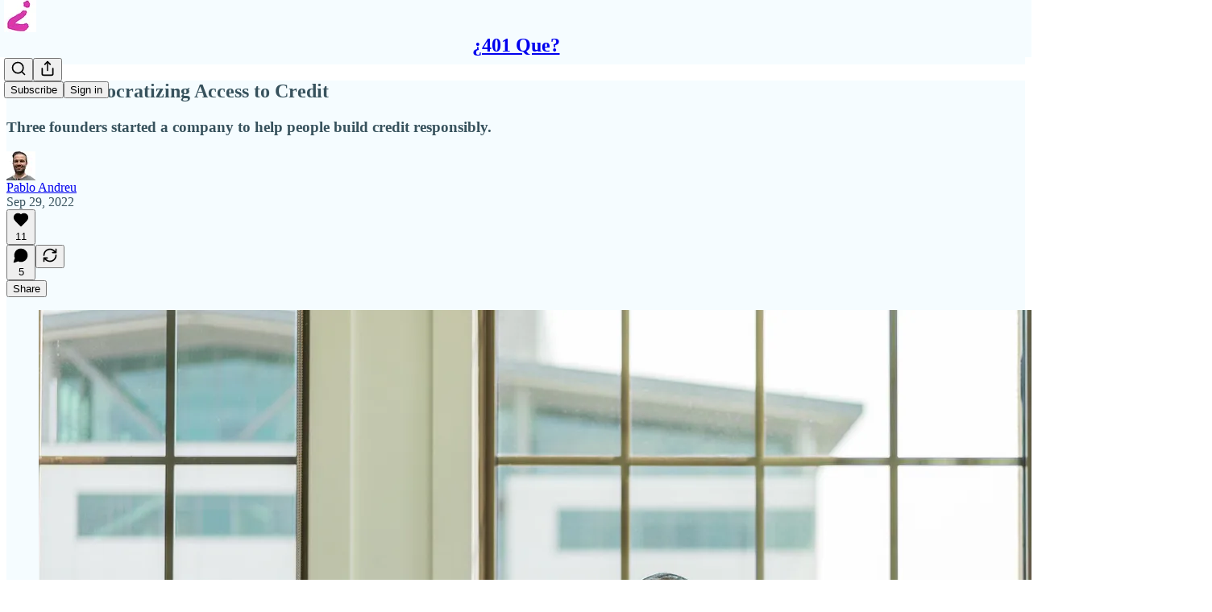

--- FILE ---
content_type: application/javascript
request_url: https://substackcdn.com/bundle/static/js/93278.9e63dddd.js
body_size: 166104
content:
"use strict";(self.webpackChunksubstack=self.webpackChunksubstack||[]).push([["93278"],{36906:function(e,t,n){n.d(t,{A:()=>i});let i={placeholder:"placeholder-lQYQJg",placeholderMessage:"placeholderMessage-GZJPyX"}},6045:function(e,t,n){n.d(t,{A:()=>i});let i={pubTheme:"pubTheme-yiXxQA",headerTheme:"headerTheme-cI2mYP",footerTheme:"footerTheme-BgBgJ9",footerSecondaryTheme:"footerSecondaryTheme-_7Juj4"}},52050:function(e,t,n){n.d(t,{A:()=>i});let i={selectedSpeaker:"selectedSpeaker-icrBiI",datetimeInput:"datetimeInput-OqKjSC",ticketButton:"ticketButton-_hOigI",ticketButtonContainer:"ticketButtonContainer-A4voWr",formLabel:"formLabel-LFkbuh",columnLabel:"columnLabel-bQ1kce",tabs:"tabs-d40s8L",carouselSection:"carouselSection-gPB50n",viewAll:"viewAll-yqgIin",activeIndicator:"activeIndicator-I76W2t",body:"body-MEXoZj",gridContainer:"gridContainer-cUzqtv",gridElement:"gridElement-yo5ihO",gridContentWide:"gridContentWide-rxBiud",minusPadding:"minusPadding-PaL7bd",header:"header-mDRyAe",upcomingEventsHeader:"upcomingEventsHeader-woqqJt",section:"section-K5XK4J",overviewContent:"overviewContent-XLjjqs",storyFilters:"storyFilters-Lww1a5",eventFilterSidebar:"eventFilterSidebar-HGZH1F",eventFiltersContainer:"eventFiltersContainer-PfCZ51",eventFilters:"eventFilters-Gdxaic",filterDrawer:"filterDrawer-fhVjQs",halfWidth:"halfWidth-O2RF3T",fullWidth:"fullWidth-PjDnZi",gridDrawer:"gridDrawer-HhS2nB",filterLabel:"filterLabel-vseYc7",isOpen:"isOpen-d3Hazm",filterInput:"filterInput-uDsFci",link:"link-yscYw4",caret:"caret-hr8414",collapsed:"collapsed-IIhTt4",presentingSponsorItem:"presentingSponsorItem-IK1Qmj",logoImage:"logoImage-kRUrob",sponsorsSection:"sponsorsSection-BrYna3",presentingSponsors:"presentingSponsors-UxJZOf",associateSponsorItem:"associateSponsorItem-zHyb7w",associateSponsors:"associateSponsors-a_8Uy9",eventSponsors:"eventSponsors-I3hh3z",accentText:"accentText-Jdzypb",clearAll:"clearAll-e_qauL",grid2:"grid2-omt62a",radioButton:"radioButton-YqfUDb",contentBlock:"contentBlock-vCbxlb",thickDivider:"thickDivider-GSdz5t",speakerContainer:"speakerContainer-Cy_jJg",subscribeButton:"subscribeButton-EGn0ZU",authorCard:"authorCard-jki8YU",eventsPreview:"eventsPreview-jo606i",seriesItem:"seriesItem-mdFy9Y",eventsContainer:"eventsContainer-oKPVOv",manifesto:"manifesto-dsJabs",keepReading:"keepReading-ZcGvRV",filterButton:"filterButton-P9_uB2"}},62227:function(e,t,n){n.d(t,{A:()=>i});let i={button:"button-NT7dt3",avatarWithPubLogo:"avatarWithPubLogo-FS3Qv7",avatar:"avatar-mn4drz",pubLogo:"pubLogo-cMWGpU",displayedBadge:"displayedBadge-gAo5ie",pubAvatar:"pubAvatar-QXvrAG",offer:"offer-BpTfs_",unavailable:"unavailable-hONyuw",description:"description-Ca932u",check:"check-lUurJO",disabledCheck:"disabledCheck-I9na7Z",originalPrice:"originalPrice-GLByyh",closeButton:"closeButton-l2SNve"}},23382:function(e,t,n){n.d(t,{A:()=>i});let i={content:"content-G_L5eC",expand:"expand-AIPHFb",collapse:"collapse-KRyDqG"}},18993:function(e,t,n){n.d(t,{Dx:()=>e7,I8:()=>eT,dw:()=>eA,eT:()=>ex,gL:()=>ef,lS:()=>eg,mj:()=>tn});var i=n(69277),r=n(70408),l=n(32641),a=n(79785),o=n(4006),s=n(50172),c=n(45994),d=n(32485),u=n.n(d),p=n(95201),h=n.n(p),m=n(99609),g=n(6896),f=n(40972),v=n(54718),b=n(35404),y=n(82853),Y=n(48587),_=n(54687),w=n(98188),C=n(37946),k=n(48686),S=n(16079),I=n(32708),F=n(65892),D=n(87677),T=n(67078),A=n(26683),E=n(73040),N=n(91461),P=n(86404),x=n(66443);n(33764);var L=n(15688),R=n(82936),O=n(84605),M=n(46275),B=n(46271),U=n(88325),j=n(25714),z=n(86500),H=n(27069),W=n(94729),V=n(72569),K=n(68349),q=n(24078),G=n(15040),J=n(35369),$=n(17028),Z=n(88774),Q=n(75303),X=n(81929),ee=n(36372),et=n(3046),en=n(46647),ei=n(69089),er=n(70486),el=n(42831);n(53457);var ea=n(32848),eo=n(20437),es=n(49807),ec=n(82776),ed=n(11993),eu=n(45464),ep=n(3898),eh=n(36083);function em(){let e=(0,a._)(["You are not allowed to post or react to this chat. ",""]);return em=function(){return e},e}function eg(e){var t,n,i;let{communityPost:r,author:l,pubRole:a,userStatus:s,extras:d,withAttribution:u,flex:p,hideReply:h,isReadOnly:g,onReply:f,onDelete:v,pub:b,truncate:y=!0,surface:Y,useClientSideRouting:_,utmSource:w,isPaid:C,isFounding:k}=e,{iString:S}=(0,O.GO)(),I=(0,c.li)(null),F=_?(0,es.e$6)({pubId:r.publication_id,postId:r.id,noBase:!0}):(0,es.sWz)({postId:r.id,utm_source:w}),D=(0,el.d)({entityType:"communityPost",publication:b}),T=(0,R._N)(r.user_id);return(0,o.FD)(eO,{pubThemeAccentColor:null!=(i=null==b||null==(t=b.theme)?void 0:t.background_pop_color)?i:null==b?void 0:b.theme_var_background_pop,pubThemePrintOnPopColor:null==b||null==(n=b.theme)?void 0:n.print_on_pop,user:l,pubRole:a,userStatus:s,flex:p,containerRef:I,extras:d,children:[u&&(0,o.Y)(tn,{text:"From ".concat(l.name,"’s subscriber chat")}),!T&&(0,o.Y)(et.Nf,{user:l}),(0,o.Y)(eb,{actionMenuProps:{communityEntity:r,publicationId:r.publication_id,replyAction:f&&!h&&(0,o.Y)(Z.Dr,{leading:(0,o.Y)(m.A,{}),disabled:r.is_locked,onClick:f,children:S("Reply")}),onReply:g||h||r.is_locked?void 0:f,onDelete:v,onReport:D,isReadOnly:g,isFlagged:r.reported_by_user},flex:p,children:(0,o.Y)(ef,{communityPost:r,hideReply:h,userBlockStatus:T,isFounding:k,isPaid:C,isReadOnly:g,useClientSideRouting:_,utmSource:w,pub:b,truncate:y,surface:Y,author:l})}),!h&&(0,o.Y)(Q.AE,{href:F,children:(0,o.Y)(e7,{onClick:f,direction:"incoming",commenters:r.recent_commenters,count:r.comment_count,hasUnread:!!(r.most_recent_comment_created_at&&r.user_last_viewed_timestamp&&r.user_last_viewed_timestamp<r.most_recent_comment_created_at)})}),!h||r.body||r.link_metadata?(0,o.Y)(et.Xx,{direction:"incoming"}):null]})}function ef(e){let{communityPost:t,hideReply:n,userBlockStatus:l,isReadOnly:a,isFounding:s,isPaid:c,pub:d,surface:p,communityPostEmbedPostId:h,useClientSideRouting:m,utmSource:g,truncate:f,onReply:v,reactionsContext:b,handleReactionClick:y,reaction:Y,reactions:_,backAction:w,outline:C}=e,{images:k,video:S}=ev(t.mediaAttachments),I=!(k.length>0||S),F=null!=b?b:{type:"posts",id:t.id},{audience:D}=t,{canReply:T,shouldShowToken:A}=e9({audience:D,isFounding:s,isPaid:c,chatPaywallStatus:null==d?void 0:d.paywall_chat}),E=(0,er.wA)(),N=m?(0,es.e$6)({pubId:t.publication_id,postId:t.id,noBase:!0,params:{backAction:w}}):(0,es.sWz)({postId:t.id,utm_source:g}),P=function(e,t){if(!e||!(null==t?void 0:t.url))return e;let n=t.url,i=e.trim();return i.startsWith(n)?i.slice(n.length).trim():i.endsWith(n)?i.slice(0,-n.length).trim():e}(t.body,t.link_metadata),L=e=>{"feed-recommended"!==F.type&&(y?y({id:t.id,reaction:e}):ey(t.id,"posts",E,t.reaction)(e))},R=null!=Y?Y:t.reaction,O=null!=_?_:t.reactions,M=p&&(p.startsWith("chat_inbox")?"chat_inbox":(0,U.u)(p));return(0,o.FD)(eQ,{hasFooter:!n,children:[!l&&"media"===t.type&&(k.length>0||S)&&(0,o.FD)(ei.e,{context:F,reactions:O,currentReaction:R,onReactionClick:L,isReadOnly:a,children:[S&&(0,o.Y)(eo.R8,{mediaUpload:S.mediaUpload,composing:!1,maxWidth:400,videoPlayerProps:{surface:M,entityType:"community_post",entityKey:t.id,contentType:"communityPost",primaryEntityKey:h,primaryEntityType:h?"post":void 0}},S.mediaUpload.id),k&&(0,o.FD)($.az,{children:[(0,o.Y)(x.K,{assets:k.filter(e=>e.url).map(e=>({src:e.url,explicit:e.explicit,width:e.width,height:e.height})),className:u()(eu.A.imageGroup,n&&!t.body&&eu.A.isLast),maxWidth:400,maxHeight:420,readOnly:a,isContained:!0,outline:C}),A&&!t.body&&(0,o.Y)(e1,{className:eu.A.right,canReply:!!T,audience:t.audience,style:"media"})]})]}),!l&&t.link_metadata&&(0,o.Y)(ei.e,{context:F,reactions:O,currentReaction:null!=Y?Y:t.reaction,onReactionClick:L,setReactions:!!(I&&t.link_metadata),isReadOnly:a,alignSelf:"stretch",children:(0,o.Y)(et.ZT,{metadata:t.link_metadata,isFirst:I,direction:"incoming"})}),(t.body||I&&!t.link_metadata)&&(0,o.Y)(ei.e,{context:F,reactions:O,currentReaction:null!=Y?Y:t.reaction,onReactionClick:L,setReactions:I&&!t.link_metadata,isReadOnly:a,alignSelf:"stretch",children:P&&(0,o.Y)(Q.AE,{href:N,style:{display:"flex"},children:(0,o.Y)(e0,{publication:d,communityEntity:(0,r._)((0,i._)({},t),{body:P}),onClick:e=>{!e.defaultPrevented&&v&&v(e)},truncate:f,isPaid:c,isFounding:s,outline:C})})})]})}let ev=e=>{let t=[],n=null;for(let i of e)"image"===i.type?t.push(i):n||(n=i);return{images:t,video:n}};function eb(e){let{children:t,actionMenuProps:n,flex:r="grow"}=e;return(0,o.FD)($.Ye,{alignItems:"start",gap:12,flex:r,children:[(0,o.Y)(et.dU,{children:t}),(0,o.Y)(eU,(0,i._)({},n))]})}let ey=(e,t,n,i)=>async r=>{i===r?n(e_(r,e,t)):n(eY(r,e,t,i))},eY=(e,t,n,i)=>async(r,l)=>{let{iString:a,iTemplate:o}=I18N.i("en");r({type:"".concat(n,"-new_reaction"),payload:{id:t,reaction:e}});let s=await (0,A.YD)(e,t,n);if(s instanceof W.fk){var c,d;(null==(c=s.body)?void 0:c.status)==="PUBLICATION_BAN"?alert(o(em(),null==(d=s.body)?void 0:d.error)):alert(a("We failed post your reaction. Please try again later."))}else(0,H.v)(s,{message:"Failed to add reaction"});s instanceof Error&&r(i?{type:"".concat(n,"-new_reaction"),payload:{id:t,reaction:i}}:{type:"".concat(n,"-remove_reaction"),payload:{id:t,reaction:e}})},e_=(e,t,n)=>async(i,r)=>{i({type:"".concat(n,"-remove_reaction"),payload:{id:t,reaction:e}}),await (0,A.jx)(e,t,n) instanceof Error&&i({type:"".concat(n,"-new_reaction"),payload:{id:t,reaction:e}})};async function ew(e,t){try{return await fetch("/api/v1/community/posts/".concat(e),{method:"PATCH",headers:{"Content-Type":"application/json"},body:JSON.stringify({is_locked:t})})}catch(e){return e}}async function eC(e,t){try{return await fetch("/api/v1/community/comments/".concat(e),{method:"PATCH",headers:{"Content-Type":"application/json"},body:JSON.stringify({is_locked:t})})}catch(e){return e}}async function ek(e,t){try{return await fetch("/api/v1/community/comments/".concat(e,"/publication_bans?ban=").concat(t.toString()),{method:"POST"})}catch(e){return e}}async function eS(e){try{return await (0,W.x6)("/api/v1/community/comments/".concat(e),{method:"DELETE",json:{commentId:e}})}catch(e){return e}}async function eI(e){try{return await (0,W.x6)("/api/v1/community/comments/".concat(e),{method:"GET"})}catch(e){return console.warn(e),e}}async function eF(e){try{return await (0,W.x6)("/api/v1/community/posts/".concat(e),{method:"GET"})}catch(e){return console.warn(e),e}}async function eD(e){try{return await (0,W.x6)("/api/v1/community/posts/".concat(e),{method:"DELETE",json:{postId:e}})}catch(e){return e}}function eT(e){let{author:t,extras:n,showReply:l=!0,analyticsParams:a,commenters:s,count:d,audience:u,paywallInfo:p,onClick:h}=e;return(0,c.vJ)(()=>{var e;a&&(0,z.u4)(z.qY.THREAD_PAYWALL_SCREEN_VIEWED,(0,r._)((0,i._)({},a),{audience:u&&("only_founding"===(e=u)?"founding":"only_paid"===e?"paid":"free")}))},[]),(0,o.FD)(eO,{user:t,extras:n,children:[t&&(0,o.Y)(et.Nf,{user:t}),(0,o.FD)(eQ,{children:[p?(0,o.Y)(te,{audience:u,paywallInfo:p,onClick:h}):(0,o.Y)(e8,{audience:u,onClick:h}),l&&(0,o.Y)(e7,{isLocked:!0,direction:"incoming",commenters:s,count:d,onClick:h})]})]})}function eA(e){let{author:t,extras:n,showReply:i=!0,commenters:r,count:l}=e;return(0,o.Y)(eO,{user:t,extras:n,children:(0,o.FD)(eQ,{children:[(0,o.Y)(e5,{}),i&&(0,o.Y)(e7,{isLocked:!0,direction:"incoming",commenters:r,count:l})]})})}function eE(e){return"string"==typeof e.message}function eN(e){let{text:t,rawText:n,specialText:i,mentionMap:r,direction:l="incoming",limit:a=600,linkify:s=!0}=e,{iString:d}=(0,O.GO)(),[p,h]=(0,c.J0)(!1);if(i)return(0,o.Y)("em",{children:i});if(!t)return(0,o.Y)(o.FK,{});let m=[{characters:t.length,message:t}];n&&r&&(m=function(e,t,n){let i=/\$\{(\d+)\}/g,r=i.exec(e),l=[],a=0;for(;r;){var s,c,d;let u=t[Number(r[1])],p=u.text.slice(1);u?(r.index>a&&l.push({characters:r.index-a,message:e.slice(a,r.index)}),l.push({characters:u.text.length,message:(s=u.user_id,c=p,d=n,(0,o.Y)(j.P,{id:s,label:c,type:"user",unstyled:"outgoing"===d}))})):l.push({characters:i.lastIndex-a,message:e.slice(a,i.lastIndex)}),a=i.lastIndex,r=i.exec(e)}return a<e.length&&l.push({characters:e.length-a,message:e.slice(a)}),l}(n,r,l));let{alwaysShow:g,afterExpansion:f}=function(e,t){let n=0,i=[],r=[];for(let l of e){let e=l;if(n<t){if(n+e.characters>t&&eE(e)){let i=t-n,l={characters:i,message:e.message.slice(0,i)},a={characters:e.characters-i,message:e.message.slice(i)};e=l,r.push(a)}n+=e.characters,i.push(e)}else r.push(e)}return{alwaysShow:i,afterExpansion:r}}(m,a),v=f.length>0;return(0,o.FD)(o.FK,{children:[g.map(e=>s&&eE(e)?(0,o.Y)(eP,{children:e.message}):e.message),v&&!p&&(0,o.FD)(o.FK,{children:[(0,o.Y)("span",{children:" "}),(0,o.Y)(J.Nm,{resetCss:!0,className:u()(eu.A.readMore,eu.A[l]),onClick:e=>{e.preventDefault(),h(!0)},children:d("See more")})]}),v&&p&&(0,o.Y)(o.FK,{children:f.map(e=>s&&eE(e)?(0,o.Y)(eP,{children:e.message}):e.message)})]})}function eP(e){let{children:t}=e;return(0,o.Y)(h(),{options:{attributes:{rel:"nofollow ugc",onClick:e=>e.stopPropagation()},className:eu.A.textLink,format:(e,t)=>"url"===t?(0,ed.H)(e,64):e},children:t})}function ex(e){var{communityComment:t,quoteReply:n,isTargeted:r,isBanned:a,pubRole:s,isNew:c,error:d}=e,u=(0,l._)(e,["communityComment","quoteReply","isTargeted","isBanned","pubRole","isNew","error"]);return(0,o.Y)(eL,(0,i._)({isTargeted:r,isNew:c,comments:[{communityComment:t,quoteReply:n,isBanned:a,pubRole:s,isNew:c,error:d}]},u))}function eL(e){let{comments:t,author:n,isNew:i,chatPublicationId:r,hideReply:l,onReply:a,onNewQuote:c,onQuoteReplyClick:d,onDelete:u,commentRef:p,isTargeted:h,isReadOnly:m,chatAuthorNameAttribution:f,extras:v,flex:b,pub:y}=e,Y=(0,er.wA)(),_=t[t.length-1].communityComment,{reply_count:w=0,recent_commenters:C=[]}=null!=_?_:{},k=(0,el.d)({entityType:"communityComment",publication:y}),S=!l&&w>0,I=t[0],{communityComment:F}=I;return(0,o.FD)(eO,{user:n,pubRole:t[0].pubRole,containerRef:p,id:"comment-".concat(null==_?void 0:_.id),flex:b,extras:v,children:[f&&(0,o.Y)(tn,{text:"Comment from ".concat(f,"’s subscriber chat")}),(0,o.Y)(eb,{actionMenuProps:{communityEntity:F,isBanned:I.isBanned,isFlagged:F.reported_by_user,replyAction:a&&(0,o.Y)(Z.Dr,{disabled:!!F.is_locked,onClick:a,leading:(0,o.Y)(g.A,{}),children:"Reply in ".concat(0===w?"a new":"","thread")}),onDelete:u,onNewQuote:c,onReport:k,isReadOnly:m,publicationId:r,isNew:i},flex:b,children:(0,o.Y)(eQ,{hasFooter:S,children:t.map((e,n)=>{var i,r;let{communityComment:{id:l,body:c,quote_id:u,media_uploads:p,reactions:g,reaction:f,reported_by_user:v},quoteReply:b,isNew:y,error:_}=e;return(0,o.FD)(s.Fragment,{children:[!y&&!v&&p&&p.length>0&&null===u&&(0,o.FD)(ei.e,{context:{type:"comments",id:l},reactions:g,currentReaction:f,onReactionClick:ey(l,"comments",Y,f),isReadOnly:m||y,children:[(0,o.Y)(L.f,{mediaAssets:(null!=p?p:[]).filter(e=>e.media_upload_id).map(e=>({media_upload_id:e.media_upload_id})),surface:"chat_inbox",entityType:"community_comment",entityKey:l,contentType:"communityComment"}),(0,o.Y)(x.K,{assets:p.filter(e=>e.url).map(e=>({src:e.url,explicit:!!e.is_explicit,width:e.image_width,height:e.image_height})),className:eu.A.ImageGrid,maxWidth:400,maxHeight:420,readOnly:m,isContained:!0})]}),c&&(0,o.Y)(ei.e,{context:{type:"comments",id:l},reactions:g,currentReaction:f,onReactionClick:ey(l,"comments",Y,f),setReactions:!p||0===p.length,isReadOnly:m||y,children:(0,o.FD)(eX,{isTargeted:h,onClick:a,children:[b&&(0,o.Y)(e6,{body:b.comment.body,author:null!=(r=null==(i=b.user)?void 0:i.name)?r:"",onClick:d,direction:"outgoing"}),(0,o.Y)(e3,{communityEntity:t[n].communityComment})]})}),_&&(0,o.Y)($.EY.B5,{color:"error",children:"\uDBC0\uDC5F Not delivered."})]},l)})})}),S&&(0,o.Y)(Q.AE,{href:(0,es.e$6)({pubId:F.post_id,postId:F.post_id,commentId:F.id,noBase:!0}),children:(0,o.Y)(e7,{direction:"incoming",commenters:C,count:w,onClick:a})})]})}function eR(e){return void 0===e.post_id}function eO(e){var t;let{user:n,children:i,extras:r,flex:l="grow",containerRef:a,id:s,pubRole:c,userStatus:d,pubThemeAccentColor:p,pubThemePrintOnPopColor:h}=e,m=(0,R._N)(null!=(t=null==n?void 0:n.id)?t:0);return(0,o.FD)($.I1,{id:s,flex:l,gap:2,ref:a,className:u()(ep.A.reactionsHoverZone,eu.A.avatarContainer),children:[(0,o.FD)($.pT,{alignItems:"end",gap:12,children:[(0,o.Y)($.pT,{paddingTop:4,children:m?(0,o.Y)(eM,{user:n}):n?(0,o.Y)(ti,{pubThemeAccentColor:p,pubThemePrintOnPopColor:h,user:n,pubRole:c,userStatus:d,size:32}):(0,o.Y)(eB,{})}),(0,o.Y)($.I1,{flex:"grow",gap:2,position:"relative",alignItems:"start",children:i})]}),r&&(0,o.FD)($.pT,{gap:12,children:[(0,o.Y)($.az,{width:32}),(0,o.Y)($.I1,{flex:"grow",gap:4,children:r})]})]})}function eM(e){let{user:t}=e,n=(0,M.BR)().isOnDestination;return(0,o.Y)(Q.AE,{href:t?(0,es.gYq)(t,{noBase:n}):void 0,children:(0,o.Y)(eB,{children:(0,o.Y)(f.A,{size:20,stroke:"var(--color-fg-tertiary)"})})})}let eB=(0,Q.I4)({radius:"full",width:32,height:32,bg:"secondary"},Q.ov);function eU(e){var{isNew:t}=e,n=(0,l._)(e,["isNew"]);if(t)return null;let{onNewQuote:r,onReply:a,communityEntity:s}=n;return(0,o.FD)($.pT,{alignItems:"center",gap:4,className:eu.A.actions,children:[r&&s&&(0,o.Y)(ez,{onNewQuote:r,communityComment:s}),a&&s&&(0,o.Y)(eH,{onReply:a}),(0,o.Y)(Z.W1,{trigger:(0,o.Y)(J.K0,{"aria-label":"Options",size:"sm",priority:"tertiary",children:(0,o.Y)(v.A,{size:20})}),children:(0,o.Y)(ej,(0,i._)({},n))})]})}function ej(e){let{communityEntity:t,replyAction:n,onDelete:i,onReport:r,isReadOnly:l,publicationId:a,isBanned:s,isFlagged:c,onNewQuote:d}=e,u=(0,B.Jd)(),{isAuthor:p,publicationUser:h}=(0,ea.NL)(null!=a?a:0),m=(null==h?void 0:h.role)==="community_moderator",g=a&&p,f=t&&u&&t.user_id===u.id,v=t&&!eR(t),b=v&&"parent_id"in t&&null!==t.parent_id,y=f||g||m,Y=f||g||m,_=!f&&!c,w=(g||m)&&v&&!f,C=!v&&u&&(null==t?void 0:t.user_id)===u.id;return t?(0,o.FD)(o.FK,{children:[(0,o.Y)(eK,{communityEntity:t}),t.body&&(0,o.Y)(eV,{communityEntity:t}),!l&&d&&v&&(0,o.Y)(eW,{onNewQuote:d,communityComment:t}),!l&&n,C&&(0,o.Y)(eG,{communityEntity:t}),(0,o.FD)(Z.H9,{children:[!l&&!b&&Y&&(0,o.Y)(eq,{communityEntity:t}),!l&&y&&(0,o.Y)(eZ,{communityEntity:t,onDelete:i}),!l&&void 0!==s&&w&&(0,o.Y)(e$,{communityEntity:t,isBanned:s}),!l&&_&&(0,o.Y)(eJ,{onReport:r,communityEntity:t})]}),(0,o.Y)(Z.NW,{children:(0,o.Y)($.pT,{paddingY:4,children:(0,o.Y)(en.D,{conjunction:!0,timestamp:t.created_at})})})]}):null}function ez(e){let{onNewQuote:t,communityComment:n}=e;return(0,o.Y)(J.K0,{size:"sm",priority:"tertiary","aria-label":"Reply",onClick:()=>{t(n)},children:(0,o.Y)(m.A,{size:20})})}function eH(e){let{onReply:t}=e;return(0,o.Y)(J.K0,{size:"sm",priority:"tertiary","aria-label":"Reply",onClick:t,children:(0,o.Y)(m.A,{size:20})})}function eW(e){let{onNewQuote:t,communityComment:n}=e,{iString:i}=(0,O.GO)();return(0,o.Y)(Z.Dr,{leading:(0,o.Y)(m.A,{}),onClick:()=>{t(n)},children:i("Reply")})}function eV(e){let{communityEntity:t}=e,{iString:n}=(0,O.GO)(),i=(0,ee.d)();return(0,o.Y)(Z.Dr,{leading:(0,o.Y)(b.A,{}),onClick:()=>{if(t){let{body:e}=t;(0,K.lW)(e),i.popToast(()=>(0,o.Y)(ee.y,{text:n("Text copied to clipboard"),Icon:b.A}))}},children:n("Copy text")})}function eK(e){let{communityEntity:t}=e,{iString:n}=(0,O.GO)(),i=(0,V.c)(),{id:r}=t,l=eR(t);return(0,o.Y)(Z.Dr,{leading:(0,o.Y)(y.A,{}),onClick:()=>{let e;if(l)e=(0,es.sWz)({postId:r});else if(t.parent_id){var n;e=(0,es.j5y)({commentId:null!=(n=t.parent_id)?n:r,targetReplyId:t.parent_id?r:void 0,showTarget:!0})}else e=(0,es.sWz)({postId:t.post_id,targetReplyId:t.id,showTarget:!0});i(e)},children:n("Copy link")})}function eq(e){let{communityEntity:t}=e,{iString:n}=(0,O.GO)(),i=(0,er.wA)(),r=(0,ee.d)(),{id:l,is_locked:a}=t,s=eR(t),c=async()=>{if(s){let e;i((e=!a,async(t,n)=>{t({type:"posts-lock_replies",payload:{id:l,isLocked:e}});let i=await ew(l,e);i instanceof Error&&(console.warn("error locking post",i),alert("There was an error ".concat(e?"locking":"unlocking"," replies to this post. Please try again later.")),t({type:"posts-lock_replies",payload:{id:l,isLocked:!e}}))}))}else{let e;i((e=!a,async(t,n)=>{t({type:"comments-lock_replies",payload:{id:l,isLocked:e}});let i=await eC(l,e);i instanceof Error&&(console.warn("error locking comment",i),alert("There was an error ".concat(e?"locking":"unlocking"," replies to this comment. Please try again later.")),t({type:"comments-lock_replies",payload:{id:l,isLocked:!e}}))}))}a?r.popToast(()=>(0,o.Y)(ee.y,{text:n("Enabled replies"),Icon:_.A})):r.popToast(()=>(0,o.Y)(ee.y,{text:n("Disabled replies"),Icon:Y.A}))};return(0,o.Y)(Z.Dr,{leading:(0,o.Y)(Y.A,{}),onClick:c,priority:"destructive",children:a?n("Re-enable replies"):n("Disable replies")})}function eG(e){let{communityEntity:t}=e,n=(0,er.wA)(),i=eR(t),r=async()=>{i&&n({type:"posts-edit_post",payload:{post:t}})};return(0,o.Y)(Z.Dr,{leading:(0,o.Y)(w.A,{}),onClick:r,priority:"primary",children:"Edit"})}function eJ(e){let{onReport:t,communityEntity:n}=e,{iString:i}=(0,O.GO)();return(0,o.Y)(o.FK,{children:(0,o.Y)(Z.Dr,{leading:(0,o.Y)(C.A,{}),onClick:()=>{t(n.id,"admin"!==n.user_pub_role)},priority:"destructive",children:i("Report")})})}function e$(e){let{communityEntity:t,isBanned:n}=e,{iString:i}=(0,O.GO)(),r=(0,er.wA)(),l=async()=>{if(confirm("Are you sure you want to ban this user?")){let e,{id:i}=t;r((e=!n,async(t,n)=>{t({type:"comments-ban_author",payload:{id:i,ban:e}});let r=await ek(i,e);r instanceof Error&&(console.warn("error toggling ban for comment author",r),alert("There was an error ".concat(e?"banning":"unbanning"," this user. Please try again later.")),t({type:"comments-ban_author",payload:{id:i,ban:!e}}))}))}};return(0,o.Y)(Z.Dr,{leading:n?(0,o.Y)(k.A,{}):(0,o.Y)(S.A,{}),onClick:l,priority:"destructive",children:i(n?"Unban":"Ban")})}function eZ(e){let{communityEntity:t,onDelete:n}=e,{iString:i}=(0,O.GO)(),r=(0,er.wA)(),l=eR(t),a=async()=>{if(confirm("Are you sure you want to delete this ".concat(l?"thread":"comment","?"))){let{id:e}=t;if(l){let{publication_id:n}=t;r(async(t,i)=>{t({type:"posts-delete_post",payload:{id:e,publication_id:n}});let r=await eD(e);r instanceof Error&&console.warn("error deleting thread",r)})}else{let{post_id:n,parent_id:i}=t;r(async(t,r)=>{t({type:"comments-delete_comment",payload:{id:e,postId:n}});let l=await eS(e);if(l instanceof Error&&console.warn("error deleting comment",l),i){let e=await eI(i);e instanceof Error||t({type:"comments-update_comment",payload:{id:i,comment:e.comment}})}let a=await eF(n);a instanceof Error||t({type:"posts-update_post",payload:{id:n,post:a.communityPost}})})}n&&setTimeout(n,500)}};return(0,o.Y)(Z.Dr,{leading:(0,o.Y)(I.A,{}),onClick:a,priority:"destructive",children:i("Delete")})}function eQ(e){var{hasFooter:t}=e,n=(0,l._)(e,["hasFooter"]);return(0,o.Y)($.I1,(0,i._)({className:u()(eu.A.bubbleStack,t&&eu.A.hasFooter),gap:2,alignItems:"start"},n))}function eX(e){var{isTargeted:t,className:n}=e,r=(0,l._)(e,["isTargeted","className"]);return(0,o.Y)($.I1,(0,i._)({className:u()(eu.A.bubble,t&&eu.A.highlight,n),sizing:"border-box",paddingY:8,paddingX:12,bg:"secondary",minWidth:0,gap:8},r))}function e0(e){let{communityEntity:t,publication:n,isTargeted:i,onClick:r,truncate:l=!0,isPaid:a,isFounding:s,outline:c}=e,{audience:d}=t,{canReply:u,shouldShowToken:p}=e9({audience:d,isFounding:s,isPaid:a,chatPaywallStatus:null==n?void 0:n.paywall_chat}),h=p||t.is_edited,m=t.reactions?Object.keys(t.reactions).length:0;return(0,o.FD)(eX,{isTargeted:i,onClick:r,className:eh.A[m>0?"reactions-".concat(m):""],outline:c,children:[(0,o.Y)(e3,{communityEntity:t,truncate:l}),h&&(0,o.FD)($.Ye,{justifyContent:"end",gap:2,children:[p&&(0,o.Y)(e1,{canReply:!!u,audience:d}),t.is_edited&&(0,o.Y)(e4,{})]})]})}function e1(e){let{canReply:t,audience:n,style:i="default",showLabel:r=!0,className:l}=e,a=r?"media"===i?"var(--vibrance-primary)":"var(--color-chat-incoming-fg-primary)":"var(--color-fg-primary)";return(0,o.FD)(X.vw,{className:u()(eu.A.paywallReplyTag,"media"===i&&eu.A.media,!r&&eu.A.iconOnly,l),priority:"secondary",children:[t?(0,o.Y)(P.A,{size:12,color:a}):(0,o.Y)(N.A,{size:12,color:a}),r&&(0,o.Y)($.EY.B5,{weight:"medium",children:e2.get(n)})]})}let e2=new Map([["only_paid","Paid subscribers only"],["only_paid_replies","Paid subscriber replies"],["only_founding","Founding members only"],["only_founding_replies","Founding member replies"]]);function e4(){return(0,o.FD)(X.vw,{className:eu.A.paywallReplyTag,priority:"secondary",children:[(0,o.Y)(F.A,{size:12}),(0,o.Y)($.EY.B5,{weight:"medium",children:"Edited"})]})}function e6(e){let{author:t,body:n,direction:i,onClick:r,children:l,isFirst:a=!0,pubThemeBackgroundColor:s,isAuthorContributor:c}=e,d="incoming"===i&&c,p=d&&s;return(0,o.Y)($.pT,{pullX:4,children:(0,o.FD)($.pT,{gap:12,className:u()(eu.A.quote,eu.A[i],!a&&eu.A.notFirst,d&&eu.A.author),onClick:r,radius:"md",overflow:"hidden",padding:8,flex:"grow",style:{"--color-chat-author-bg-overlay":p?"".concat(s,"33"):"oklch(from var(--color-bg-accent-themed) l c h / 0.2)"},children:[(0,o.FD)($.I1,{children:[(0,o.Y)($.EY.B4,{weight:"bold",children:null!=t?t:""}),(0,o.Y)($.EY.B3,{clamp:2,isParagraph:!0,children:n})]}),l]})})}function e3(e){var t,n,i,r,l;let{communityEntity:a,truncate:s=!0}=e,c=null,d=eR(a)?"thread":"reply";a.reported_by_user&&(c="You reported this ".concat(d)),"deleted"!==a.status&&a.body||(c="This ".concat(d," is not available"));let u=(0,R._N)(a.user_id);c||"blocking"!==u?c||"blocked"!==u||(c="This person is blocked"):c="This person blocked you";let p=null!=(t=a.raw_body)?t:a.body;return p?eR(a)&&a.link_url&&!a.link_metadata&&(p="".concat(p,"\n\n").concat(a.link_url).trim()):eR(a)?(null==(i=a.media_assets)?void 0:i.length)?c="".concat(a.media_assets.length," ").concat(a.media_assets.length>1?"photos":"photo","."):a.link_url&&(a.link_metadata?c='Link: "'.concat(a.link_metadata.title,'"'):(p=a.link_url,c=null)):(null==(n=a.media_uploads)?void 0:n.length)&&(c="".concat(a.media_uploads.length," ").concat(a.media_uploads.length>1?"photos":"photo",".")),(0,o.Y)($.EY.B3,{className:eu.A.body,isParagraph:!0,children:(p||c)&&(0,o.Y)(eN,{text:p,rawText:null!=(r=a.raw_body)?r:"",mentionMap:Array.isArray(a.mentions)?void 0:null!=(l=a.mentions)?l:void 0,specialText:c,limit:s?void 0:9999999})})}function e7(e){let{isLocked:t,count:n=0,commenters:i,hasUnread:r,onClick:l,direction:a,outline:s}=e,{iString:c,iPlural:d}=(0,O.GO)();return(0,o.Y)(et.Zh,{isLast:!0,messageDirection:a,onClick:l,cursor:l?"pointer":void 0,height:36,paddingY:4,paddingRight:12,paddingLeft:12,outline:s,children:(0,o.FD)($.pT,{justifyContent:"space-between",alignItems:"center",gap:32,children:[(0,o.FD)($.pT,{alignItems:"center",gap:8,children:[i&&n>0&&(0,o.Y)($.pT,{className:eu.A.facepile,alignItems:"center",children:i.map(e=>(0,o.Y)(q.eu,{className:u()(eu.A.facepileAvatar,"outgoing"===a&&eu.A.outgoing),user:e,size:22}))}),(0,o.Y)($.pT,{gap:8,alignItems:"center",children:(0,o.Y)($.EY.B3,{as:"span",className:r?eu.A.hasUnread:eu.A.noUnread,children:0===n?c("Leave a reply"):d("%1 reply","%1 replies",n)})})]}),t?(0,o.Y)(N.A,{size:14,color:"var(--color-chat-fg-secondary)"}):(0,o.Y)(D.A,{size:20,stroke:r?"var(--color-chat-reply-active)":"var(--color-chat-fg-secondary)"})]})})}function e8(e){let{audience:t,href:n,onClick:i}=e;return(0,o.Y)($.I1,{className:eu.A.paywallBubble,as:n?"a":"div",onClick:i,cursor:i?"pointer":void 0,alignSelf:"stretch",alignItems:"center",justifyContent:"center",bg:"secondary",href:n,target:n?"_blank":void 0,children:(0,o.FD)($.pT,{alignItems:"center",gap:4,children:[(0,o.Y)(T.A,{size:12,stroke:"var(--color-fg-secondary)"}),(0,o.Y)($.EY.Meta,{weight:"semibold",children:"only_founding"===t?"FOUNDING MEMBERS ONLY":"only_paid"===t?"PAID SUBSCRIBERS ONLY":"SUBSCRIBERS ONLY"})]})})}function e5(){return(0,o.Y)($.I1,{className:eu.A.paywallBubble,alignSelf:"stretch",alignItems:"center",justifyContent:"center",bg:"secondary",children:(0,o.FD)($.pT,{alignItems:"center",gap:4,children:[(0,o.Y)(T.A,{size:12,stroke:"var(--color-fg-secondary)"}),(0,o.Y)($.EY.Meta,{weight:"semibold",children:"SUBSCRIBERS ONLY"})]})})}function e9(e){let{audience:t,isFounding:n,isPaid:i,chatPaywallStatus:r}=e,l=["only_founding","only_founding_replies"].includes(t);return{canReply:n||"all_subscribers"===t||i&&["only_paid","only_paid_replies"].includes(t),shouldShowToken:r&&("free"===r&&"all_subscribers"!==t||"paid"===r&&l)}}function te(e){let{paywallInfo:t,audience:n,onClick:i}=e,{mediaAttachments:r}=t,{body:l}=t,a=r[0];return l||a||(l=[,,,,].fill("Blah blah blah blahhhhh blah.").join(" ")),(0,o.FD)(o.FK,{children:[a&&(0,o.Y)($.I1,{position:"relative",children:(0,o.Y)(x.K,{className:eu.A.ImageGrid,assets:[{src:a.thumb_url,width:a.width,height:a.height,explicit:!1}],maxWidth:400,maxHeight:420,readOnly:!0,isContained:!0,children:(0,o.Y)(tt,{className:eu.A.paywallFade,children:(0,o.Y)(e1,{canReply:!1,audience:null!=n?n:"only_paid",style:"media",showLabel:!l,className:l?eu.A.right:eu.A.center})})})}),l&&(0,o.FD)(eX,{className:eu.A.bubble,onClick:i,children:[(0,o.Y)($.EY.B3,{className:eu.A.paywallText,isParagraph:!0,children:l}),(0,o.Y)(tt,{className:u()(eu.A.paywallFade,eu.A.paywallBlur),children:(0,o.Y)($.az,{className:eu.A.paywallReplyTagAbsolute,children:(0,o.Y)(e1,{canReply:!1,audience:null!=n?n:"only_paid",style:"media"})})})]})]})}let tt=(0,Q.I4)({position:"absolute",inset:0,alignItems:"center",justifyContent:"center"},Q.VP);function tn(e){let{text:t,isStatic:n}=e;return(0,o.Y)($.pT,{paddingX:8,paddingY:4,children:(0,o.FD)($.EY.B5,{color:"secondary",weight:"semibold",children:[(0,o.Y)(E.A,{strokeWidth:2,height:12,stroke:"#808080",fill:"transparent",isStatic:n})," ",t]})})}function ti(e){let t,{user:n,size:i,pubRole:r,userStatus:l,className:a,disabled:s,pubThemeAccentColor:c,pubThemePrintOnPopColor:d}=e,u=(0,M.BR)().isOnDestination;(0,ec.isAtLeastContributorRole)(null==r?void 0:r.role)?t="author":(null==r?void 0:r.is_founding)?t="founding":(null==r?void 0:r.membership_state)==="subscribed"&&(t="paid");let p=(0,o.Y)(q.tp,{user:n,size:i,className:a,disabled:s,linkProps:{target:"_blank"},noBase:u});return"author"!==t?(null==l?void 0:l.badge)?(0,o.Y)(G.Pk,{badge:l.badge,children:p}):p:(0,o.Y)(G.w4,{tier:t,fgOverride:d,bgOverride:c,children:p})}},26683:function(e,t,n){n.d(t,{LI:()=>T,Sd:()=>D,YD:()=>O,jx:()=>M});var i=n(69277),r=n(70408),l=n(4006),a=n(50172),o=n(17402),s=n(45994),c=n(32485),d=n.n(c),u=n(78649),p=n(7147),h=n(44518),m=n(46271),g=n(94729),f=n(12501),v=n(35369),b=n(17028),y=n(97515),Y=n(37598),_=n(57820),w=n(40837),C=n(75303),k=n(63136),S=n(66511),I=n(3898);let F=(0,a.createContext)({isLoading:!1,emojis:{suggestedReactionTypes:[],categories:[],reactionTypes:{}}});function D(e){let{children:t}=e,{user:n}=(0,m.ur)(),{result:i,isLoading:r}=(0,f.st)({pathname:"/api/v1/threads/reactions",method:"GET",cacheTtl:6e5,auto:!!n});return(0,l.Y)(F.Provider,{value:{emojis:i,isLoading:r},children:t})}function T(e){let{context:t,reactions:n,currentReaction:i,onReactionClick:r,isReadOnly:a,showCounts:o=!0,maxReactions:c,direction:p}=e,h=n&&Object.keys(n).some(e=>n[e]>0),m=(0,s.li)(null),[g,f]=(0,s.J0)(!1),{emojis:v,isLoading:y}=(0,s.NT)(F),_=(0,s.Kr)(()=>n&&(null==v?void 0:v.reactionTypes)?Object.entries(n).sort((e,t)=>{let[n,i]=e,[r,l]=t;return i===l?n.localeCompare(r):l-i}).filter(e=>{let[t,n]=e;return n>0&&v.reactionTypes[t]}).slice(0,3):[],[n,v]);return(null==v?void 0:v.reactionTypes)?(0,l.Y)(u.Q,{children:(0,l.FD)(b.Ye,{onClick:R,className:d()(I.A.reactionsContainer,{[I.A.show]:h||g,[I.A.outgoing]:"outgoing"===p}),children:[_.map(e=>{let[n,a]=e,s=v.reactionTypes[n],c=n===i||s===i,u=(0,l.FD)(b.Ye,{className:d()(I.A.reaction,{[I.A.selected]:o&&c}),shadow:"sm",bg:"primary",gap:4,alignItems:"center",justifyContent:"center",paddingX:6,onClick:()=>s&&r&&r(n,s),children:[(0,l.Y)(k.EY.B4,{font:"emoji",children:s}),o&&(0,l.Y)(k.EY.Meta,{fontWeight:"bold",color:c?"white":"primary",children:a})]},n);return["feed-recommended","direct-message"].includes(t.type)?u:(0,l.Y)(S.m_,{text:(0,l.Y)(N,{context:t,reaction:n}),side:"bottom",children:u},n)}),!a&&(!c||!i)&&(0,l.Y)(Y.A,{trigger:(0,l.Y)(A,{}),onOpen:()=>f(!0),onClose:()=>f(!1),children:e=>{let{close:t}=e;return(0,l.Y)(E,{emojis:v,isLoading:y,currentReaction:i,onPick:(e,n)=>{r&&r(e,n),t()},inputRef:m})}})]})}):null}let A=(0,o.forwardRef)((e,t)=>(0,l.Y)(v.Nm,(0,r._)((0,i._)({ref:t,resetCss:!0,className:I.A.addReactButton,shadow:"sm",bg:"primary",paddingX:4,alignItems:"center"},e),{children:(0,l.Y)(p.A,{className:I.A.addReactIcon})})));function E(e){var t;let{emojis:i,isLoading:r,currentReaction:a,onPick:o,inputRef:c}=e,d=(0,s.Kr)(()=>(null==i?void 0:i.reactionTypes)&&!r?Object.keys(i.reactionTypes):[],[null==i?void 0:i.reactionTypes,r]),{result:p,isLoading:m}=(0,f.qK)(()=>n.e("74022").then(n.t.bind(n,70405,19)),[],{auto:!0}),g=(0,s.hb)(e=>[e,...(null==p?void 0:p[e])||[]],[p]),{filteredItems:v,setQuery:Y,hasFiltered:C,query:k}=(0,h.S)({items:d,getKeys:g,deps:[d,g]});return(0,l.Y)(u.Q,{children:(0,l.FD)(b.I1,{sizing:"border-box",gap:12,padding:12,minWidth:320,height:400,onClick:R,overflowY:"auto",children:[(0,l.Y)(w.D,{ref:c,onChange:Y}),r||m?(0,l.Y)(b.I1,{flex:"grow",justifyContent:"center",alignItems:"center",children:(0,l.Y)(_.y$,{})}):(0,l.FD)(l.FK,{children:[C&&(v&&v.length>0?(0,l.Y)(P,{reactions:v,currentReaction:a,onPick:o,emojiMap:i.reactionTypes,title:null}):(0,l.Y)(y.p,{title:"No results for ".concat(k),description:"Try another search"})),!C&&(0,l.FD)(l.FK,{children:[(0,l.Y)(P,{reactions:i.suggestedReactionTypes,currentReaction:a,onPick:o,emojiMap:i.reactionTypes,title:"Suggested"}),null==(t=i.categories)?void 0:t.map(e=>(0,l.Y)(P,{reactions:e.reactionTypes,currentReaction:a,onPick:o,emojiMap:i.reactionTypes,title:e.title},e.title))]})]})]})})}function N(e){var t;let{reaction:n,context:i}=e,r=["posts","feed-subscribed"].includes(i.type)?"/api/v1/community/posts/".concat(i.id,"/reactions"):"/api/v1/community/comments/".concat(i.id,"/reactions"),{result:l,isLoading:a}=(0,f.st)({pathname:r,method:"GET",auto:!0});if(a)return"Loading...";let o=(null!=(t=null==l?void 0:l.reactions.filter(e=>e.reaction===n))?t:[]).map(e=>e.user.name),s=o.slice(0,6),c=Math.max(0,o.length-6),d=s.join(", ");return c>0?"".concat(d," + ").concat(c," ").concat(1===c?"other":"others"):d}function P(e){let{reactions:t,currentReaction:n,onPick:i,emojiMap:r,title:a}=e;return(0,l.FD)(b.I1,{gap:4,children:[a&&(0,l.Y)(k.EY.B4,{color:"secondary",children:a}),(0,l.Y)(b.az,{className:I.A.emojiGrid,gap:2,alignItems:"center",justifyContent:"center",children:null==t?void 0:t.map(e=>(0,l.Y)(x,{onClick:()=>i(e,r[e]),className:d()(I.A.emojiBox,{[I.A.selected]:e===n}),children:(0,l.Y)(L,{children:r[e]})},e))})]})}let x=(0,C.I4)({bg:"primary",alignItems:"center",justifyContent:"center",radius:"sm",width:32,height:32,cursor:"pointer"},C.fI),L=(0,C.I4)({fontSize:20,lineHeight:20,color:"primary",fontWeight:"medium",font:"emoji"}),R=e=>{e.stopPropagation(),e.preventDefault()};async function O(e,t,n){try{return await (0,g.x6)("/api/v1/community/".concat(n,"/").concat(t,"/reaction"),{method:"POST",json:{reaction:e}})}catch(e){return e}}async function M(e,t,n){try{return await (0,g.x6)("/api/v1/community/".concat(n,"/").concat(t,"/reaction"),{method:"DELETE",query:{reaction:e}})}catch(e){return e}}},36066:function(e,t,n){n.d(t,{A:()=>o});var i=n(4006),r=n(67078),l=n(46137),a=n(3364);let o=e=>{let{audience:t,className:n,size:o=16,isStatic:s,thin:c}=e;return"only_paid"===t?c?(0,i.Y)(a.A,{className:n,height:o,isStatic:s}):(0,i.Y)(r.A,{className:n,size:o}):"founding"===t?(0,i.Y)(l.A,{className:n,height:o,isStatic:s,strokeWidth:1}):null}},28308:function(e,t,n){n.d(t,{DZ:()=>p});var i=n(4006),r=n(32485),l=n.n(r);n(17402);var a=n(15734),o=n.n(a),s=n(3680),c=n(84605),d=n(58418);let u=function(){let{children:e,dismissKey:t,dismissDurationInSeconds:n,beforeDismiss:r,className:a,level:o="info"}=arguments.length>0&&void 0!==arguments[0]?arguments[0]:{},[c,u]=(0,d.A)(t,n,r);return c?null:(0,i.FD)("div",{className:l()("banner",o,a),children:[e,(0,i.Y)(s.A,{width:12,height:12,className:"banner-close",onClick:e=>{e.preventDefault(),e.stopPropagation(),u()}})]})},p=e=>{let{}=e,{iString:t}=(0,c.GO)();return(0,i.FD)(u,{level:"coming-soon",dismissKey:"coming-soon-banner.dismissed",beforeDismiss:()=>{o().put("/api/v1/publication_settings").send({seen_coming_soon_explainer:!0})},children:[(0,i.Y)("div",{className:"coming-soon-banner-header",children:t("Welcome to Substack!")}),(0,i.Y)("br",{}),(0,i.Y)("p",{children:t('We\'ve created this "Coming Soon" post for you. To edit it, click the three-dot icon.')}),(0,i.Y)("br",{}),(0,i.Y)("p",{children:t("It's just a placeholder and won't be sent out to your subscribers. To email them, click the \"New Post\" button.")})]})}},89333:function(e,t,n){n.d(t,{Ay:()=>R,Dw:()=>x,NJ:()=>O});var i=n(69277),r=n(70408),l=n(4006),a=n(50180),o=n(56808),s=n(16858),c=n(17402),d=n(15734),u=n.n(d),p=n(78423),h=n(69715),m=n(9486),g=n(41935),f=n(9979),v=n(41873),b=n(86500),y=n(58418),Y=n(66714),_=n(74049),w=n(68349),C=n(89490),k=n(35369),S=n(16074),I=n(76977),F=n(16993),D=n(57820),T=n(63136),A=n(39318),E=n(92967),N=n(57324),P=n(36906);let x=e=>{let[t,n]=(0,c.useState)(null),[i,r]=(0,c.useState)(null),[l]=(0,c.useState)(!0),[a,o]=(0,c.useState)(null),[s,d]=(0,c.useState)(null),p=async()=>{let t=await u().get("/api/v1/video/upload/".concat(e));n(t.body);let{id:l,state:a}=t.body;if(["uploaded","transcoded"].includes(a)&&!i){let{body:{src:e}}=await u().get("/api/v1/video/upload/".concat(l,"/src.json?type=original"));r(e)}},h=async()=>{let{mux_asset:t,mux_preview_asset:n}=(await u().get("/api/v1/video/upload/".concat(e,"/assets"))).body;o(t),d(n)};return(0,c.useEffect)(()=>{p(),h()},[e]),(0,c.useEffect)(()=>{let l=setInterval(()=>{let a=async()=>{let t=await u().get("/api/v1/video/upload/".concat(e)),{id:a,mux_rendition_quality:o,state:s}=t.body;if(n(t.body),o&&clearInterval(l),["uploaded","transcoded"].includes(s)&&!i){let{body:{src:e}}=await u().get("/api/v1/video/upload/".concat(a,"/src.json?type=original"));r(e)}else h()};(null==t?void 0:t.state)==="error"?(console.warn("error creating clip"),clearInterval(l)):(null==t?void 0:t.mux_rendition_quality)?clearInterval(l):a()},5e3);return()=>{clearInterval(l)}},[t]),{mediaUpload:t,loading:l,downloadUrl:i,muxAsset:a,muxPreviewAsset:s}};function L(e){var t;let{pub:n,post:r,mediaUploadId:s,isOpen:d,onClose:u,surface:p}=e,h=(0,c.createRef)(),{mediaUpload:g,downloadUrl:y,muxPreviewAsset:Y}=x(s);(0,c.useEffect)(()=>{s&&(0,b.u4)(b.qY.VIDEO_CLIP_SEEN,{post_id:r.id,clip_id:s,surface:p})},[s]);let L=async()=>{g&&await (0,_.P)(g)},R=()=>{(0,b.u4)(b.qY.VIDEO_CLIP_WATCH_FULL_EPISODE_BUTTON_CLICKED,{name:"watch full episosde",post_id:r?r.id:null,utm_campaign:N._9.substackClips,utm_medium:N.Jn.web,surface:p}),window.history.pushState({},"",(0,A.oRR)(window.location.href,{clipId:void 0,share:void 0})),u()};if(!g)return null;let O=null!==new URL(window.location.href).searchParams.get("share"),M=["uploaded","transcoded"].includes(g.state),B=(0,w.rr)(),U="creating";"error"===g.state?U="error":"transcoded"===g.state?U="transcoded":"uploaded"===g.state?U="uploaded":null!==g.mux_preview_playback_id&&(null==Y?void 0:Y.status)==="ready"&&(U="preview");let j={entityType:"post",entityKey:String(r.id),surface:"editor",contentType:"clip"};return(0,l.FD)(F.aF,{width:640,fullscreenMobile:!0,isOpen:d,onClose:u,children:[(0,l.Y)(F.rQ,{showClose:!0,title:O?"Share Clip":"Clip",onClose:u,description:"✂️ ".concat((0,E.lL)(null!=(t=g.duration)?t:0)," | ").concat(r.title)}),(0,l.FD)(F.cw,{children:["transcoded"===U&&(0,l.Y)(v.A,(0,i._)({ref:h,mediaUpload:g,pub:null!=n?n:null,autoPlay:!1,isClip:!0,videoType:"clip"},j)),"preview"===U&&(0,l.Y)(v.A,(0,i._)({ref:h,mediaUpload:g,pub:null!=n?n:null,autoPlay:!1,isClip:!0,usePreview:!0,videoType:"clip"},j)),"uploaded"===U&&y&&(0,l.Y)("div",{class:"video-player-wrapper",children:(0,l.Y)("div",{class:"video-player",children:(0,l.Y)("video",{src:y,type:"video/mp4",controls:!0})})}),"creating"===U&&(0,l.Y)(I.Ye,{children:(0,l.Y)(I.I1,{className:P.A.placeholder,justifyContent:"center",alignItems:"center",children:(0,l.FD)(I.I1,{justifyContent:"center",alignItems:"center",className:P.A.placeholderMessage,gap:8,children:[(0,l.Y)(D.y$,{}),(0,l.Y)(T.EY.B3,{weight:"bold",children:"Your clip is being processed"}),(0,l.FD)(T.EY.B4,{weight:"medium",color:"secondary",align:"center",children:["Clips may take up to a minute to process. Meanwhile, ",(0,l.Y)("b",{children:"share your clip link below"})]})]})})}),"error"===U&&(0,l.Y)(I.Ye,{children:(0,l.FD)(I.I1,{className:P.A.placeholder,children:[(0,l.Y)(a.A,{stroke:"gray"}),(0,l.Y)(T.EY.B4,{weight:"medium",color:"secondary",children:"Oops! There was an error creating the clip"})]})}),"error"!==U&&(0,l.FD)(I.I1,{paddingTop:16,children:[(0,l.Y)(S.c,{}),(0,l.Y)(C.az,{children:(0,l.FD)(I.Ye,{justifyContent:"space-between",flex:"grow",paddingTop:16,children:[!O&&(0,l.Y)(I.Ye,{children:B?(0,l.Y)(k.K0,{priority:"primary",onClick:R,children:(0,l.Y)(o.A,{})}):(0,l.Y)(k.$n,{priority:"primary",onClick:R,children:"Watch full episode"})}),(0,l.Y)(m.e,{shareUrl:(e,t,i)=>(0,f.x5)(e,{clip:g,post:r,pub:n,medium:i,utm_campaign:t}),pub:n,clip:g,post:r,selectionId:void 0,disabled:!1,disabledInstagram:!M,disabledDownload:!M,onDownloadClick:L,isSharing:O,surface:p})]})})]})]})]})}function R(e){let{post:t,mediaUploadId:n,surface:a}=e,[o,s]=(0,c.useState)(!0),[d,u]=(0,c.useState)(n);(0,c.useEffect)(()=>{let e=()=>{u(new URLSearchParams(window.location.search).get("clipId")),s(!0)};return window.addEventListener("urlchange",e),window.addEventListener("popstate",e),e(),()=>{window.removeEventListener("urlchange",e),window.removeEventListener("popstate",e)}},[]);let{mediaUpload:p,loading:h}=(0,Y.X)({mediaUploadId:d});return!h&&p&&d?(0,l.Y)(L,(0,r._)((0,i._)({},e),{mediaUploadId:d,isOpen:o,onClose:()=>{s(!1),(0,b.u4)(b.qY.VIDEO_CLIP_MODAL_CLOSED,{post_id:null==t?void 0:t.id,clip_id:d,surface:a})}})):null}let O=e=>{var t;let{post:n,mediaUpload:i,disabled:r,style:a,surface:o}=e,[,c]=(0,y.A)(p.h7),{onStartClipping:d}=(0,h.MC)(),u=(null!=(t=null==i?void 0:i.duration)?t:0)>5;return(0,l.Y)(g.fp,{title:u?r?"upgrade in order to watch this video and be able to clip it":"":"can't clip videos shorter than 5 seconds",isDisabled:!u||r,style:a,onClick:()=>{c(),u&&(d({source:"post-ufi",title:null}),(0,b.u4)(b.qY.MEDIA_CLIP_BUTTON_CLICKED,{button:"create",source:"player ufi",surface:o}),(0,b.u4)(b.qY.VIDEO_CLIP_BUTTON_CLICKED,{post_id:n.id,surface:o}))},icon:(0,l.Y)(s.A,{className:"icon",height:(0,g.t2)(a),strokeWidth:g.mV})})}},9486:function(e,t,n){n.d(t,{e:()=>E});var i=n(4006),r=n(32485),l=n.n(r),a=n(82853),o=n(48309),s=n(17402),c=n(68924),d=n(4067),u=n(69277),p=n(70408),h=n(97731);let m=e=>(0,i.Y)(h.A,(0,p._)((0,u._)({},e),{name:"ShareInstagramIcon",svgParams:{height:1e3,width:1e3},children:(0,i.FD)("svg",{width:"1000.0001",height:"1000.0001",viewBox:"0 0 264.58332 264.58332",version:"1.1",id:"svg15",xmlns:"http://www.w3.org/2000/svg",children:[(0,i.FD)("defs",{id:"defs11",children:[(0,i.Y)("radialGradient",{id:"f",cx:"158.429",cy:"578.08801",r:"52.351501",href:"#a",gradientUnits:"userSpaceOnUse",gradientTransform:"matrix(0,-4.03418,4.28018,0,-2332.2273,942.2356)",fx:"158.429",fy:"578.08801"}),(0,i.Y)("radialGradient",{href:"#b",id:"g",gradientUnits:"userSpaceOnUse",gradientTransform:"matrix(0.67441,-1.16203,1.51283,0.87801,-814.3657,-47.8354)",cx:"172.6149",cy:"600.69238",fx:"172.6149",fy:"600.69238",r:"65"}),(0,i.Y)("radialGradient",{href:"#c",id:"h",cx:"144.01199",cy:"51.3367",fx:"144.01199",fy:"51.3367",r:"67.081001",gradientTransform:"matrix(-2.3989,0.67549,-0.23008,-0.81732,464.9957,-26.4035)",gradientUnits:"userSpaceOnUse"}),(0,i.Y)("radialGradient",{href:"#d",id:"e",gradientUnits:"userSpaceOnUse",gradientTransform:"matrix(-3.10797,0.87652,-0.6315,-2.23914,1345.6503,1374.1983)",cx:"199.78841",cy:"628.43793",fx:"199.78841",fy:"628.43793",r:"52.351501"}),(0,i.FD)("linearGradient",{id:"d",children:[(0,i.Y)("stop",{offset:"0","stop-color":"#ff005f",id:"stop1"}),(0,i.Y)("stop",{offset:"1","stop-color":"#fc01d8",id:"stop2"})]}),(0,i.FD)("linearGradient",{id:"c",children:[(0,i.Y)("stop",{offset:"0","stop-color":"#780cff",id:"stop3"}),(0,i.Y)("stop",{"stop-color":"#820bff",offset:"1","stop-opacity":"0",id:"stop4"})]}),(0,i.FD)("linearGradient",{id:"b",children:[(0,i.Y)("stop",{offset:"0","stop-color":"#fc0",id:"stop5"}),(0,i.Y)("stop",{offset:"1","stop-color":"#fc0","stop-opacity":"0",id:"stop6"})]}),(0,i.FD)("linearGradient",{id:"a",children:[(0,i.Y)("stop",{offset:"0","stop-color":"#fc0",id:"stop7"}),(0,i.Y)("stop",{offset:".1242","stop-color":"#fc0",id:"stop8"}),(0,i.Y)("stop",{offset:".5672","stop-color":"#fe4a05",id:"stop9"}),(0,i.Y)("stop",{offset:".6942","stop-color":"#ff0f3f",id:"stop10"}),(0,i.Y)("stop",{offset:"1","stop-color":"#fe0657","stop-opacity":"0",id:"stop11"})]}),(0,i.Y)("clipPath",{id:"clipCircle",children:(0,i.Y)("circle",{cx:"132",cy:"132",r:"132",fill:"#ffffff",stroke:"#000000",id:"circle11"})})]}),(0,i.FD)("g",{"clip-path":"url(#clipCircle)",id:"g15",children:[(0,i.Y)("path",{d:"m 204.1503,18.1429 c -55.2305,0 -71.3834,0.057 -74.5232,0.3175 -11.3342,0.9424 -18.387,2.7275 -26.0708,6.554 -5.9214,2.9413 -10.5915,6.3506 -15.2005,11.1298 -8.3938,8.7157 -13.481,19.4383 -15.3226,32.1842 -0.8953,6.1877 -1.1558,7.4496 -1.2087,39.0558 -0.0203,10.5354 0,24.4007 0,42.9984 0,55.2008 0.061,71.3418 0.3256,74.4764 0.9157,11.032 2.6453,17.9728 6.3081,25.565 7,14.5329 20.369,25.4428 36.119,29.5137 5.4535,1.4044 11.4767,2.1779 19.2092,2.5442 3.2762,0.1425 36.6684,0.2443 70.081,0.2443 33.4127,0 66.8253,-0.0407 70.02,-0.2035 8.9535,-0.4214 14.1526,-1.1195 19.9011,-2.6054 15.8517,-4.0912 28.9767,-14.8383 36.119,-29.5748 3.5916,-7.409 5.4128,-14.6144 6.237,-25.0704 0.179,-2.2796 0.2543,-38.6263 0.2543,-74.924 0,-36.304 -0.0814,-72.5835 -0.2605,-74.8632 -0.8343,-10.6249 -2.6555,-17.7692 -6.363,-25.3207 -3.0421,-6.1816 -6.42,-10.798 -11.324,-15.518 -8.752,-8.3616 -19.4555,-13.4502 -32.2101,-15.2902 -6.18,-0.8936 -7.411,-1.1582 -39.033,-1.2131 z",fill:"url(#e)",transform:"translate(-71.8155,-18.1429)",id:"path11",style:"fill:url(#e)"}),(0,i.Y)("path",{d:"m 204.1503,18.1429 c -55.2305,0 -71.3834,0.057 -74.5232,0.3175 -11.3342,0.9424 -18.387,2.7275 -26.0708,6.554 -5.9214,2.9413 -10.5915,6.3506 -15.2005,11.1298 -8.3938,8.7157 -13.481,19.4383 -15.3226,32.1842 -0.8953,6.1877 -1.1558,7.4496 -1.2087,39.0558 -0.0203,10.5354 0,24.4007 0,42.9984 0,55.2008 0.061,71.3418 0.3256,74.4764 0.9157,11.032 2.6453,17.9728 6.3081,25.565 7,14.5329 20.369,25.4428 36.119,29.5137 5.4535,1.4044 11.4767,2.1779 19.2092,2.5442 3.2762,0.1425 36.6684,0.2443 70.081,0.2443 33.4127,0 66.8253,-0.0407 70.02,-0.2035 8.9535,-0.4214 14.1526,-1.1195 19.9011,-2.6054 15.8517,-4.0912 28.9767,-14.8383 36.119,-29.5748 3.5916,-7.409 5.4128,-14.6144 6.237,-25.0704 0.179,-2.2796 0.2543,-38.6263 0.2543,-74.924 0,-36.304 -0.0814,-72.5835 -0.2605,-74.8632 -0.8343,-10.6249 -2.6555,-17.7692 -6.363,-25.3207 -3.0421,-6.1816 -6.42,-10.798 -11.324,-15.518 -8.752,-8.3616 -19.4555,-13.4502 -32.2101,-15.2902 -6.18,-0.8936 -7.411,-1.1582 -39.033,-1.2131 z",fill:"url(#f)",transform:"translate(-71.8155,-18.1429)",id:"path12",style:"fill:url(#f)"}),(0,i.Y)("path",{d:"m 204.1503,18.1429 c -55.2305,0 -71.3834,0.057 -74.5232,0.3175 -11.3342,0.9424 -18.387,2.7275 -26.0708,6.554 -5.9214,2.9413 -10.5915,6.3506 -15.2005,11.1298 -8.3938,8.7157 -13.481,19.4383 -15.3226,32.1842 -0.8953,6.1877 -1.1558,7.4496 -1.2087,39.0558 -0.0203,10.5354 0,24.4007 0,42.9984 0,55.2008 0.061,71.3418 0.3256,74.4764 0.9157,11.032 2.6453,17.9728 6.3081,25.565 7,14.5329 20.369,25.4428 36.119,29.5137 5.4535,1.4044 11.4767,2.1779 19.2092,2.5442 3.2762,0.1425 36.6684,0.2443 70.081,0.2443 33.4127,0 66.8253,-0.0407 70.02,-0.2035 8.9535,-0.4214 14.1526,-1.1195 19.9011,-2.6054 15.8517,-4.0912 28.9767,-14.8383 36.119,-29.5748 3.5916,-7.409 5.4128,-14.6144 6.237,-25.0704 0.179,-2.2796 0.2543,-38.6263 0.2543,-74.924 0,-36.304 -0.0814,-72.5835 -0.2605,-74.8632 -0.8343,-10.6249 -2.6555,-17.7692 -6.363,-25.3207 -3.0421,-6.1816 -6.42,-10.798 -11.324,-15.518 -8.752,-8.3616 -19.4555,-13.4502 -32.2101,-15.2902 -6.18,-0.8936 -7.411,-1.1582 -39.033,-1.2131 z",fill:"url(#g)",transform:"translate(-71.8155,-18.1429)",id:"path13",style:"fill:url(#g)"}),(0,i.Y)("path",{d:"m 204.1503,18.1429 c -55.2305,0 -71.3834,0.057 -74.5232,0.3175 -11.3342,0.9424 -18.387,2.7275 -26.0708,6.554 -5.9214,2.9413 -10.5915,6.3506 -15.2005,11.1298 -8.3938,8.7157 -13.481,19.4383 -15.3226,32.1842 -0.8953,6.1877 -1.1558,7.4496 -1.2087,39.0558 -0.0203,10.5354 0,24.4007 0,42.9984 0,55.2008 0.061,71.3418 0.3256,74.4764 0.9157,11.032 2.6453,17.9728 6.3081,25.565 7,14.5329 20.369,25.4428 36.119,29.5137 5.4535,1.4044 11.4767,2.1779 19.2092,2.5442 3.2762,0.1425 36.6684,0.2443 70.081,0.2443 33.4127,0 66.8253,-0.0407 70.02,-0.2035 8.9535,-0.4214 14.1526,-1.1195 19.9011,-2.6054 15.8517,-4.0912 28.9767,-14.8383 36.119,-29.5748 3.5916,-7.409 5.4128,-14.6144 6.237,-25.0704 0.179,-2.2796 0.2543,-38.6263 0.2543,-74.924 0,-36.304 -0.0814,-72.5835 -0.2605,-74.8632 -0.8343,-10.6249 -2.6555,-17.7692 -6.363,-25.3207 -3.0421,-6.1816 -6.42,-10.798 -11.324,-15.518 -8.752,-8.3616 -19.4555,-13.4502 -32.2101,-15.2902 -6.18,-0.8936 -7.411,-1.1582 -39.033,-1.2131 z",fill:"url(#h)",transform:"translate(-71.8155,-18.1429)",id:"path14",style:"fill:url(#h)"}),(0,i.Y)("path",{d:"m 132.3452,33.973 c -26.7167,0 -30.0696,0.1167 -40.5629,0.5939 -10.4727,0.4792 -17.6212,2.136 -23.8762,4.567 -6.4701,2.5107 -11.9586,5.8693 -17.4265,11.3352 -5.472,5.464 -8.8332,10.9483 -11.354,17.4116 -2.4389,6.2524 -4.099,13.3976 -4.5703,23.8585 -0.4693,10.4854 -0.5923,13.8379 -0.5923,40.5348 0,26.697 0.1189,30.0371 0.5943,40.5225 0.4817,10.465 2.1397,17.6082 4.5703,23.8585 2.5147,6.4654 5.8758,11.9497 11.3458,17.4136 5.466,5.468 10.9544,8.8349 17.4204,11.3456 6.259,2.4309 13.4097,4.0877 23.8803,4.567 10.4933,0.477 13.8441,0.5938 40.5588,0.5938 26.7188,0 30.0615,-0.1167 40.5547,-0.5939 10.4728,-0.4792 17.6295,-2.136 23.8885,-4.567 6.4681,-2.5106 11.9484,-5.8775 17.4143,-11.3455 5.472,-5.4639 8.8332,-10.9482 11.354,-17.4115 2.4183,-6.2524 4.0784,-13.3976 4.5703,-23.8585 0.4713,-10.4854 0.5943,-13.8277 0.5943,-40.5246 0,-26.697 -0.123,-30.0473 -0.5943,-40.5328 -0.4919,-10.465 -2.152,-17.6081 -4.5703,-23.8584 -2.5208,-6.4654 -5.882,-11.9498 -11.354,-17.4137 C 208.7183,45.0011 203.2462,41.6425 196.77,39.1338 190.4986,36.7029 183.346,35.0461 172.8733,34.5669 162.38,34.0897 159.0394,33.973 132.3145,33.973 Z m -8.825,17.7147 c 2.6193,-0.0041 5.5418,0 8.825,0 26.2659,0 29.379,0.0942 39.7513,0.5652 9.5915,0.4383 14.7971,2.0397 18.2648,3.3852 4.5908,1.7817 7.8638,3.9116 11.3048,7.3521 3.4431,3.4406 5.5745,6.7173 7.3617,11.3046 1.3465,3.461 2.9512,8.6628 3.3877,18.2472 0.4714,10.3625 0.5739,13.4754 0.5739,39.7095 0,26.234 -0.1025,29.347 -0.5739,39.7095 -0.4386,9.5843 -2.0412,14.7861 -3.3877,18.2471 -1.783,4.5874 -3.9186,7.8539 -7.3617,11.2923 -3.443,3.4406 -6.712,5.5704 -11.3048,7.3521 -3.4636,1.3517 -8.6733,2.949 -18.2648,3.3873 -10.3702,0.471 -13.4854,0.5734 -39.7513,0.5734 -26.2679,0 -29.381,-0.1024 -39.7513,-0.5734 -9.5914,-0.4423 -14.797,-2.0438 -18.2668,-3.3893 -4.5908,-1.7817 -7.87,-3.9116 -11.313,-7.3521 -3.4431,-3.4405 -5.5745,-6.709 -7.3617,-11.2985 -1.3465,-3.461 -2.9512,-8.6628 -3.3877,-18.2471 -0.4714,-10.3626 -0.5657,-13.4754 -0.5657,-39.7259 0,-26.2504 0.0943,-29.347 0.5657,-39.7095 0.4386,-9.5844 2.0412,-14.7861 3.3877,-18.2512 1.783,-4.5874 3.9186,-7.8641 7.3617,-11.3046 3.443,-3.4406 6.7222,-5.5704 11.313,-7.3562 3.4677,-1.3517 8.6754,-2.949 18.2668,-3.3894 9.075,-0.4096 12.5919,-0.5324 30.9264,-0.553 z m 61.3363,16.322 c -6.5173,0 -11.805,5.2776 -11.805,11.792 0,6.5125 5.2877,11.7962 11.805,11.7962 6.5172,0 11.8049,-5.2837 11.8049,-11.7962 0,-6.5124 -5.2877,-11.796 -11.805,-11.796 z m -52.5113,13.7826 c -27.8993,0 -50.5191,22.6031 -50.5191,50.4817 0,27.8786 22.6198,50.4714 50.5191,50.4714 27.8993,0 50.511,-22.5928 50.511,-50.4714 0,-27.8786 -22.6137,-50.4817 -50.513,-50.4817 z m 0,17.7147 c 18.109,0 32.7914,14.6694 32.7914,32.767 0,18.0956 -14.6824,32.767 -32.7914,32.767 -18.111,0 -32.7913,-14.6714 -32.7913,-32.767 0,-18.0976 14.6803,-32.767 32.7913,-32.767 z",fill:"#ffffff",id:"path15"})]})]})}));var g=n(49331),f=n(79146),v=n(86500),b=n(35369),y=n(76977),Y=n(16993),_=n(63136);let w="step-Rk40vT",C=e=>{let{isOpen:t,onClose:n,onCopyLinkClick:r,mediaCarousel:l}=e;return(0,s.useEffect)(()=>{t&&(0,v.u4)(v.qY.VIDEO_CLIP_INSTAGRAM_SHARE_MODAL_SEEN,{source:"clip-share-modal"})},[t]),(0,i.FD)(Y.aF,{isOpen:t,onClose:n,fullscreenMobile:!0,children:[(0,i.Y)(Y.rQ,{showClose:!0,onClose:n,title:"Share to Instagram"}),(0,i.Y)(Y.cw,{children:(0,i.FD)(y.I1,{gap:32,children:[(0,i.FD)(y.Ye,{children:[(0,i.Y)(y.Ye,{justifyContent:"center",className:w,children:(0,i.Y)(_.EY.H4,{children:"1"})}),(0,i.Y)(y.Ye,{children:(0,i.FD)(y.I1,{gap:16,children:[(0,i.Y)(_.EY.H4,{children:"Download clip"}),(0,i.Y)(y.I1,{bg:"secondary",radius:"md",border:"detail",children:l})]})})]}),(0,i.FD)(y.Ye,{children:[(0,i.Y)(y.Ye,{justifyContent:"center",className:w,children:(0,i.Y)(_.EY.H4,{children:"2"})}),(0,i.Y)(y.Ye,{children:(0,i.FD)(y.I1,{gap:16,children:[(0,i.FD)(y.I1,{gap:4,children:[(0,i.Y)(_.EY.H4,{children:"Copy a link to the post"}),(0,i.Y)(_.EY.B4,{children:"Add a link to your Instagram story or bio."})]}),(0,i.Y)(y.Ye,{children:(0,i.Y)(b.$n,{priority:"secondary",onClick:()=>r("instagram","substack-clips","social"),trailing:(0,i.Y)(a.A,{}),children:"Copy link"})})]})})]}),(0,i.FD)(y.Ye,{children:[(0,i.Y)(y.Ye,{justifyContent:"center",className:w,children:(0,i.Y)(_.EY.H4,{children:"3"})}),(0,i.Y)(y.Ye,{children:(0,i.Y)(y.I1,{gap:16,children:(0,i.FD)(y.I1,{gap:4,children:[(0,i.Y)(_.EY.H4,{children:"Post from Instagram"}),(0,i.Y)(_.EY.B4,{children:"Visit the Instagram app and share the image with a link to the post. Or share from Instagram on desktop"})]})})})]}),(0,i.Y)(y.Ye,{justifyContent:"end",paddingTop:32,paddingX:16,children:(0,i.Y)(b.$n,{priority:"primary",onClick:n,children:"Done"})})]})})]})};var k=n(9979),S=n(68349),I=n(57820),F=n(36372),D=n(66511),T=n(39318),A=n(49807);function E(e){let{shareUrl:t,pub:n,post:r,clip:u,selectionId:p,disabled:h,disabledInstagram:Y,disabledDownload:_,onDownloadClick:w,isSharing:E,surface:N}=e,P=(0,F.d)(),[x,L]=(0,s.useState)(!1),R=async function(){let e=arguments.length>0&&void 0!==arguments[0]?arguments[0]:"copy",t=arguments.length>1&&void 0!==arguments[1]?arguments[1]:"substack-clip",n=arguments.length>2&&void 0!==arguments[2]?arguments[2]:"web";O(e,t,n,e=>((0,S.lW)(e),P.popToast(()=>(0,i.Y)(F.y,{text:"Copied link to clipboard"})),!1))},O=(e,i,l,a)=>{(0,k.Q_)(e,a,{shareUrl:t(e,i,l),post:r,pub:n,selectionId:p,utm_campaign:i,utm_medium:l,event:v.qY.VIDEO_CLIP_SHARE_BUTTON_CLICKED,trackParams:{surface:N}})},M=async()=>{O("facebook","substack-clips","social",e=>(0,A.yRP)("https://www.facebook.com/sharer/sharer.php",{u:e}))},B=async()=>{r&&O("twitter","substack-clips","social",e=>(0,T.gKg)({url:e,text:r.title}))},U=async()=>{O("linkedin","substack-clips","social",e=>(0,A.yRP)("https://www.linkedin.com/sharing/share-offsite/",{url:e}))};return(0,i.FD)(y.Ye,{justifyContent:"space-between",flex:"fill",children:[E?(0,i.Y)(y.Ye,{children:(0,i.Y)(b.$n,{priority:"primary",rounded:!1,onClick:()=>R(),leading:(0,i.Y)(a.A,{size:20}),children:"Copy link"})}):(0,i.Y)("div",{}),(0,i.FD)(y.Ye,{gap:8,children:[(0,i.Y)(D.m_,{text:_?"Your clip will be ready to download shortly":"Download",children:(0,i.Y)(b.K0,{className:l()({"disabledButton-hUWISL":_}),priority:"secondary-outline",onClick:w,disabled:_,children:_?(0,i.Y)(I.y$,{}):(0,i.Y)(o.A,{size:20})})}),!E&&(0,i.Y)(b.K0,{priority:"secondary-outline",onClick:()=>R(),disabled:h,children:(0,i.Y)(a.A,{size:20})}),(0,i.Y)(b.K0,{priority:"secondary-outline",onClick:()=>{(0,k.HT)({shareUrl:t("notes","substack-clips","web"),pub:n,post:r,utm_campaign:"substack-clips"})},disabled:h,children:(0,i.Y)(g.A,{height:24})}),(0,i.Y)(b.K0,{priority:"secondary-outline",onClick:()=>{(0,v.u4)(v.qY.VIDEO_CLIP_SHARE_BUTTON_CLICKED,{name:"instagram",post_id:r?r.id:null,utm_campaign:"substack-clips",utm_medium:"social",surface:N}),L(!0)},disabled:h||Y,children:(0,i.Y)(m,{height:20,width:20})}),(0,i.Y)(b.K0,{priority:"secondary-outline",onClick:B,disabled:h,children:(0,i.Y)(f.A,{height:20,width:20})}),(0,i.Y)(b.K0,{priority:"secondary-outline",onClick:M,disabled:h,children:(0,i.Y)(c.A,{height:20,width:20})}),(0,i.Y)(b.K0,{priority:"secondary-outline",onClick:U,disabled:h,children:(0,i.Y)(d.A,{height:20,width:20})}),(0,i.Y)(C,{isOpen:x,onClose:()=>{L(!1)},onCopyLinkClick:R,mediaCarousel:(0,i.FD)(y.Ye,{gap:16,alignItems:"center",justifyContent:"center",padding:16,position:"relative",children:[(0,i.Y)("img",{src:(0,T.Pzx)(u),width:"300px"}),(0,i.Y)("div",{className:"download-QWI_A5",children:(0,i.Y)(y.Ye,{padding:32,children:(0,i.Y)(b.mZ,{onClick:()=>w&&w(),children:(0,i.Y)(o.A,{size:"16"})})})})]})})]})]})}},96250:function(e,t,n){n.d(t,{D:()=>m});var i=n(4006),r=n(17402),l=n(58471),a=n(23044),o=n(13950),s=n(56778),c=n(86500),d=n(68410),u=n(76977),p=n(63136),h=n(39318);let m=(0,r.memo)(e=>{var t;let{pub:n,user:r,path:a,showIntrinioAttrib:m}=e,{isMobile:f,isTablet:v}=(0,d.sM)(),b="/"===a,y=null==(t=n.theme)?void 0:t.custom_footer,Y=b&&(null==y?void 0:y.backgroundColor),_=(null==y?void 0:y.showPublicationName)&&(null==y?void 0:y.publicationNamePosition)==="bottom",w=(0,i.Y)(g,{pub:n,showIntrinioAttrib:null!=m&&m}),C=(0,i.FD)("div",{className:"footer-wrap compact-footer",children:[(0,i.Y)(s.A,{onVisible:()=>{var e;(0,c.u4)(c.qY.PUBLICATION_FOOTER_SEEN,{publication_id:null==n?void 0:n.id,user_id:null==r?void 0:r.id,source:(e=a)?"/"===e?"pub-homepage":e.startsWith("/p")?"pub-post":e:"unknown"})}}),(0,i.Y)("div",{className:"footer custom-themed-background",children:f||v?(0,i.FD)(u.VP,{alignItems:"center",gap:12,children:[w,(0,i.Y)(l.k,{user:r,size:"sm"}),(0,i.FD)(p.EY,{translated:!0,as:"div",className:"footer-slogan-blurb",children:[(0,i.Y)("a",{href:"".concat((0,h.Ewe)()),native:!0,children:"Substack"})," ","is the home for great culture"]})]}):(0,i.FD)(u.fI,{alignItems:"center",flex:"grow",gap:12,children:[(0,i.Y)(u.fI,{flex:"grow",minWidth:0,nowrap:!0,children:w}),(0,i.Y)(u.fI,{children:(0,i.Y)(l.k,{user:r,size:"sm"})}),(0,i.Y)(u.fI,{flex:"grow",minWidth:0,justifyContent:"end",children:(0,i.FD)(p.EY,{translated:!0,as:"div",className:"footer-slogan-blurb",children:[(0,i.Y)("a",{href:"".concat((0,h.Ewe)()),native:!0,children:"Substack"})," ","is the home for great culture"]})})]})})]});return(0,i.Y)(o.DH,{prefix:Y?_?"footer_secondary":"footer":void 0,children:C})}),g=e=>{let{pub:t,showIntrinioAttrib:n}=e,{isMobile:r,isTablet:l}=(0,d.sM)();return(0,a.PG)(t)?(0,i.FD)(u.pT,{alignItems:r||l?"center":"start",direction:"column",gap:4,children:[(0,i.FD)(u.pT,{alignItems:"center",gap:4,children:[(0,i.Y)(a.d_,{pub:t}),(0,i.Y)(a.TB,{}),(0,i.Y)(a.P0,{pub:t})]}),(0,i.FD)(u.pT,{alignItems:"center",gap:4,children:[(0,i.Y)("span",{children:"Substack"}),n&&(0,i.FD)(i.FK,{children:[(0,i.Y)(a.TB,{}),(0,i.Y)(a.kz,{})]}),(0,i.Y)(a.TB,{}),(0,i.Y)(a.vA,{pub:t})]})]}):(0,i.FD)("span",{children:[(0,i.Y)(a.d_,{pub:t}),n&&(0,i.FD)(i.FK,{children:[(0,i.Y)(a.TB,{}),(0,i.Y)(a.kz,{})]}),(0,i.Y)(a.TB,{}),(0,i.Y)(a.vA,{pub:t})]})}},23044:function(e,t,n){n.d(t,{P0:()=>s,PG:()=>d,TB:()=>u,d_:()=>a,kz:()=>c,vA:()=>o});var i=n(4006),r=n(85048),l=n(63136);let a=e=>{let{pub:t}=e;return(0,i.FD)("span",{children:["\xa9 ",new Date().getFullYear()," ",(null==t?void 0:t.copyright)||"Substack Inc"]})},o=e=>{let{pub:t}=e;return(0,i.Y)(r.Nf,{publication:t})},s=e=>{let{pub:t}=e;return(0,i.Y)(r.Gf,{pub:t})},c=()=>(0,i.FD)(l.EY,{translated:!0,as:"span",children:["Market data by ",(0,i.Y)("a",{href:"https://intrinio.com/",children:"Intrinio"})]}),d=e=>!!(e.has_custom_tos||e.has_custom_privacy),u=()=>(0,i.Y)("span",{children:" \xb7 "})},52742:function(e,t,n){n.d(t,{V:()=>F});var i=n(69277),r=n(70408),l=n(32641),a=n(4006),o=n(32485),s=n.n(o),c=n(48635),d=n(90232),u=n(48697),p=n(48309),h=n(17402),m=n(12791),g=n(84605),f=n(22858),v=n(68349),b=n(89490),y=n(35369),Y=n(76977),_=n(19008),w=n(82439),C=n(57820),k=n(36372),S=n(39318),I=n(37749);function F(e){var{isOpen:t,onClose:n}=e,o=(0,l._)(e,["isOpen","onClose"]);let{iString:s}=(0,g.GO)();return(0,a.FD)(_.h,{isOpen:t,onClose:n,children:[(0,a.Y)(w.l,{title:s("Fullscreen image")}),(0,a.Y)(D,(0,r._)((0,i._)({},o),{isOpen:t,onClose:n}))]})}function D(e){let{modalContent:t=[],onClose:n,step:i,post:r,publication:l,feedItem:o,onLike:c,restackedPost:d,restackedPublication:u}=e,p=(0,v.rr)(),[g,y]=(0,h.useState)(i),[_,w]=(0,h.useState)(!0),[k,F]=(0,h.useState)(!1),D=(0,h.useCallback)(()=>{0!==g&&y(g-1)},[g]),P=(0,h.useCallback)(()=>{g!==t.length-1&&y(g+1)},[g,t]);(0,h.useEffect)(()=>{t.forEach(e=>{e.attrs.src&&(new Image().src=(0,S.dJ9)(e.attrs.src,void 0,{quality:"auto:good"}))})},[t]),(0,h.useEffect)(()=>{if(!p){let e,t=t=>{(null==t?void 0:t.type)==="keydown"&&(e=>{let{key:t}=e;["ArrowRight","ArrowDown"].includes(t)?(P(),e.stopPropagation()):["ArrowLeft","ArrowUp"].includes(t)&&(D(),e.stopPropagation())})(t),clearTimeout(e),F(!1),e=setTimeout(()=>{F(!0)},2e3)};return window.addEventListener("pointermove",t,{capture:!0,passive:!0}),window.addEventListener("pointerdown",t,{capture:!0,passive:!0}),window.addEventListener("keydown",t,{capture:!0,passive:!0}),t(),()=>{clearTimeout(e),window.removeEventListener("pointermove",t,{capture:!0}),window.removeEventListener("pointerdown",t,{capture:!0}),window.removeEventListener("keydown",t,{capture:!0})}}},[p,g,t,P,D]);let x=t[g];if(!x)return null;let{src:L,alt:R="",title:O=""}=x.attrs;return(0,a.FD)(a.FK,{children:[(0,a.FD)(b.az,{className:s()(I.A.chrome,k&&I.A.hidden),children:[(0,a.FD)(Y.fI,{justifyContent:"space-between",alignItems:"center",className:s()(I.A.top,I.A.left,I.A.right),position:"absolute",children:[(0,a.Y)(E,{onClick:n}),d&&u&&(0,a.Y)(f.L,{post:d,publication:u}),(0,a.Y)(N,{title:O,src:L})]}),g<t.length-1&&(0,a.Y)(T,{onClick:P}),g>0&&(0,a.Y)(A,{onClick:D}),(0,a.Y)(m.W,{post:r,publication:l,feedItem:o,onLike:c})]}),(0,a.FD)(Y.ov,{position:"absolute",inset:0,pointerEvents:"none",children:[(0,a.Y)(b.az,{as:"img",className:s()(I.A.img,_&&I.A.loading),onLoad:()=>{w(!1)},onClick:n,alt:null!=R?R:void 0,title:null!=O?O:void 0,src:(0,S.dJ9)(L,void 0,{quality:"auto:good"}),animate:!0}),_&&(0,a.Y)(C.y$,{className:I.A.spinner,theme:"media"})]})]})}function T(e){let{onClick:t}=e,{iString:n}=(0,g.GO)();return(0,a.Y)(P,{className:s()(I.A.right,I.A.middle),onClick:t,"aria-label":n("Next image"),position:"absolute",children:(0,a.Y)(c.A,{size:20})})}function A(e){let{onClick:t}=e,{iString:n}=(0,g.GO)();return(0,a.Y)(P,{className:s()(I.A.left,I.A.middle),onClick:t,"aria-label":n("Previous image"),position:"absolute",children:(0,a.Y)(d.A,{size:20})})}function E(e){let{onClick:t}=e,{iString:n}=(0,g.GO)();return(0,a.Y)(P,{onClick:t,"aria-label":n("Close image viewer"),children:(0,a.Y)(u.A,{size:20})})}function N(e){let{title:t,src:n}=e,{iString:i}=(0,g.GO)(),r=(0,k.d)(),l=async()=>{r.popToast(()=>(0,a.Y)(k.y,{text:i("Downloading image..."),Icon:p.A}));try{await fetch(n).then(async e=>{var t,n,i;let r=null==(i=e.headers.get("Content-Disposition"))||null==(n=i.split("filename="))||null==(t=n[1])?void 0:t.replace(/"/g,"");return{blob:await e.blob(),filename:r}}).then(e=>{let{blob:n,filename:i}=e,r=i?decodeURIComponent(i):null;!r&&(t?(r=t.replace(/[<>:"/\\|?*]/g,"_").replace(/\s+/g,"_").trim().slice(0,100)).includes(".")||(r="".concat(r,".jpg")):r="image.jpg");let l=window.URL.createObjectURL(n),a=document.createElement("a");a.href=l,a.download=r,document.body.appendChild(a),a.click(),a.remove(),window.URL.revokeObjectURL(l)})}catch(e){console.error(e)}};return(0,a.Y)(P,{onClick:l,"aria-label":i("Download image"),children:(0,a.Y)(p.A,{size:20})})}function P(e){var{children:t}=e,n=(0,l._)(e,["children"]);return(0,a.Y)(y.mZ,(0,r._)((0,i._)({rounded:!0},n),{children:t}))}},22857:function(e,t,n){n.d(t,{q:()=>l});var i=n(4006),r=n(10996);let l=e=>{let{children:t,disable:n}=e;return n?(0,i.Y)(i.FK,{children:t}):(0,i.Y)(r.NP,{theme:"light-theme",children:t})}},38959:function(e,t,n){n.d(t,{C:()=>a});var i=n(4006),r=n(13950),l=n(76977);let a=()=>(0,i.Y)(r.DH,{children:(0,i.Y)(l.Ye,{height:56,borderBottom:"detail-themed"})})},58398:function(e,t,n){n.d(t,{Z:()=>w});var i=n(69277),r=n(70408),l=n(32641),a=n(79785),o=n(4006),s=n(69715),c=n(9979),d=n(49949),u=n(84605),p=n(10398),h=n(42509),m=n(2675),g=n(8103),f=n(64839),v=n(86500),b=n(76977),y=n(16993),Y=n(75303);function _(){let e=(0,a._)(["Share this ",""]);return _=function(){return e},e}let w=e=>{var{isOpen:t,onClose:n,shareUrl:a,post:u,pub:p,profile:h,comments:m,commentId:g,medium:Y="web",utm_campaign:_,referral_token:w,position:S,clippingAllowed:I}=e,F=(0,l._)(e,["isOpen","onClose","shareUrl","post","pub","profile","comments","commentId","medium","utm_campaign","referral_token","position","clippingAllowed"]);let{handleClose:D,internalUtmCampaign:T}=(0,f.W)((0,i._)({isOpen:t,onClose:n,shareUrl:a,post:u,pub:p,profile:h,comments:m,commentId:g,medium:Y,utm_campaign:_,referral_token:w},F)),{onStartClipping:A}=(0,s.MC)(),E="post_share_dropdown",N=m&&g&&m.find(e=>e.id===g),P=N?"comment":p&&!u?"publication":u?"post":h?"profile":void 0;return(0,o.FD)(y.aF,{isOpen:t,onClose:D,children:[(0,o.Y)(C,{type:P,onClose:D}),(0,o.Y)(y.cw,{children:(0,o.FD)(b.VP,{gap:20,children:[(0,o.Y)(k,{type:P,pub:p,post:u,profile:h,comment:N,shareUrl:a}),(0,o.Y)(d.k,(0,r._)((0,i._)({utm_campaign:null!=T?T:_,medium:Y,post:u,pub:p},F),{shareName:(0,c.ZE)({post:u,pub:p,profile:h}),handleOnClipClick:()=>{(0,v.u4)(v.qY.MEDIA_CLIP_BUTTON_CLICKED,{button:"create",source:"post share dropdown",surface:E}),(0,v.u4)(v.qY.VIDEO_CLIP_BUTTON_CLICKED,{post_id:null==u?void 0:u.id,source:S,type:null==u?void 0:u.type,surface:E}),A({source:"post-share-dropdown",title:null}),n()},showClipping:!!I,disableClipping:!I,shareUrl:null!=a?a:(0,c.x5)(null,{medium:Y,post:u,pub:p,profile:h,comments:m,commentId:g,utm_campaign:_,referral_token:w})}))]})})]})};function C(e){let{type:t,onClose:n}=e,{iString:i,iTemplate:r}=(0,u.GO)(),l="publication"===t?"Substack":t;return(0,o.Y)(y.rQ,{title:l?r(_(),l):i("Share"),onClose:n,showClose:!0})}let k=e=>{let{type:t,pub:n,post:i,profile:r,comment:l,shareUrl:a}=e;return(0,o.FD)(S,{shareUrl:a,children:["comment"==t&&l&&(0,o.Y)(p.Hr,{comment:l,readOnly:!0}),"post"==t&&i&&n&&(0,o.Y)(m.Sp,{post:i,publication:n,readOnly:!0}),"publication"==t&&n&&(0,o.Y)(g.S,{publication:n,readOnly:!0}),"profile"==t&&r&&(0,o.Y)(h.i,{url:a,readOnly:!0,title:r.name,host:"substack.com",image:r.photo_url}),void 0==t&&(0,o.Y)(h.i,{url:a,readOnly:!0})]})},S=e=>{let{shareUrl:t,children:n}=e,{handleCopyLink:i}=(0,c._m)();return(0,o.Y)(Y.AE,{onClick:()=>i({shareUrl:null!=t?t:"#"}),href:null!=t?t:"#",children:n})}},15688:function(e,t,n){n.d(t,{f:()=>u});var i=n(69277),r=n(32641),l=n(4006),a=n(17402),o=n(94729),s=n(76977),c=n(20437);let d=e=>{var{mediaAsset:t}=e,n=(0,r._)(e,["mediaAsset"]);let[i,s]=(0,a.useState)(null);return((0,a.useEffect)(()=>{let e=async e=>{s(await (0,o.x6)("/api/v1/video/upload/".concat(e)))};t.media_upload_id&&e(t.media_upload_id)},[t.media_upload_id]),i)?(0,l.Y)(c.R8,{mediaUpload:i,composing:!1,videoPlayerProps:n}):null},u=e=>{var{mediaAssets:t=[]}=e,n=(0,r._)(e,["mediaAssets"]);return(0,l.Y)(s.VP,{children:t.map(e=>(0,l.Y)(d,(0,i._)({mediaAsset:e},n),e.media_upload_id))})}},4169:function(e,t,n){n.d(t,{b:()=>a});var i=n(4006),r=n(17028),l=n(37316);function a(e){let{containerRef:t,currentTime:n,remainingTime:a,progress:u,onMouseDown:p}=e;return(0,i.FD)(d,{"aria-valuemin":0,"aria-valuemax":100,"aria-valuenow":100*u,children:[(0,i.Y)(s,{time:n,textAlign:"left"}),(0,i.FD)(r.fI,{flex:"grow",position:"relative",alignItems:"center",cursor:"pointer",height:12,className:l.A.container,style:{"--progress":"".concat(u)},ref:t,onMouseDown:p,children:[(0,i.Y)(o,{}),(0,i.Y)(c,{})]}),(0,i.Y)(s,{time:a,textAlign:"right"})]})}function o(){return(0,i.Y)(r.fI,{flex:"grow",radius:"full",overflow:"hidden",position:"relative",bg:"tertiary",height:4,children:(0,i.Y)(r.az,{position:"absolute",opacity:90,className:l.A.fill})})}function s(e){let{time:t,textAlign:n}=e;return(0,i.Y)(r.EY.B4,{color:"secondary",minWidth:40,textAlign:n,children:t})}let c=(0,r.I4)({width:12,height:12,radius:"full",shadow:"xs",position:"absolute",className:l.A.playhead}),d=(0,r.I4)({display:"flex",flex:"grow",alignItems:"center",gap:8})},8273:function(e,t,n){n.d(t,{A:()=>c});var i=n(4006),r=n(17402);let l={lenny:[{slug:"lenny-bot",iframe_url:"https://www.delphi.ai/embeddable/config/bd9a8c49-766e-4bb4-8a41-11ecbd8cfb0d",title:"Lenny Bot",description:"Chat with Lenny Bot"}],yourlocalepidemiologist:[{slug:"ask-yle",iframe_url:"https://app.askdewey.co/c/2c22acae-54d4-42eb-bd38-7cdf6c0422c1/chat/new",title:"Ask Your Local Epidemiologist",description:"Chat with Your Local Epidemiologist"}],foundny:[{slug:"ask-foundny",iframe_url:"https://app.askdewey.co/c/1c2b73ca-d270-4a7d-bc5d-8e4aa53fea4f/chat/new",title:"Ask FOUND NY",description:"Chat with FOUND NY on AskDewey.co"}]};var a=n(79909),o=n(13950),s=n(57820);function c(e){var t;let n,{pub:c,slug:d,config:u}=e,[p,h]=(0,r.useState)(!0),m=null!=u?u:(t=c.subdomain,(n=l[t])&&n.find(e=>e.slug===d)||null);return m?(0,i.FD)(o.DH,{children:[(0,i.Y)(a.Metadata,{title:m.title,description:m.description}),(0,i.FD)("div",{className:"pageWrapper-JRNFOD",children:[p&&(0,i.Y)("div",{className:"loadingContainer-RJ6q8J",children:(0,i.Y)(s.y$,{})}),m.iframe_url&&(0,i.Y)("iframe",{src:m.iframe_url,className:"iframe-UZJJEZ",style:{display:p?"none":"block"},onLoad:()=>{h(!1)},title:m.title,referrerPolicy:"no-referrer"})]})]}):null}},41880:function(e,t,n){n.d(t,{$E:()=>p,Ne:()=>Y,Oy:()=>v,Rm:()=>_,U2:()=>h,WZ:()=>b,eo:()=>f,n1:()=>g,u0:()=>m,vC:()=>y});var i=n(69277),r=n(70408),l=n(32641),a=n(4006),o=n(15894),s=n(25006),c=n(63136),d=n(4016),u=n(80051);function p(e){var{children:t,paddingBottom:n=8}=e,u=(0,l._)(e,["children","paddingBottom"]);let p=(0,s.df)();return(0,d.lu)({pub:p})?(0,a.Y)(o.T,(0,r._)((0,i._)({},u),{preset:"h4-sans-condensed",style:{paddingBottom:n},children:t})):(0,a.Y)(c.EY.H1,(0,r._)((0,i._)({},u),{style:{paddingBottom:8},children:t}))}function h(e){var{children:t,paddingBottom:n=8}=e,u=(0,l._)(e,["children","paddingBottom"]);let p=(0,s.df)();return(0,d.lu)({pub:p})?(0,a.Y)(o.T,(0,r._)((0,i._)({},u),{preset:"h6-sans",style:{paddingBottom:n},children:t})):(0,a.Y)(c.EY.H2,(0,r._)((0,i._)({style:{paddingBottom:n}},u),{children:t}))}function m(e){var{children:t}=e,n=(0,l._)(e,["children"]);let u=(0,s.df)();return(0,d.lu)({pub:u})?(0,a.Y)(o.T,(0,r._)((0,i._)({},n),{preset:"d1-sans-regular",children:t})):(0,a.Y)(c.EY.B1,(0,r._)((0,i._)({},n),{children:t}))}function g(e){var{children:t}=e,n=(0,l._)(e,["children"]);let u=(0,s.df)();return(0,d.lu)({pub:u})?(0,a.Y)(o.T,(0,r._)((0,i._)({},n),{color:"tertiary",preset:"detail-small",children:t})):(0,a.Y)(c.EY.B4,(0,r._)((0,i._)({},n),{color:"secondary",children:t}))}function f(e){var{children:t}=e,n=(0,l._)(e,["children"]);let u=(0,s.df)();return(0,d.lu)({pub:u})?(0,a.Y)(o.T,(0,r._)((0,i._)({},n),{preset:"list-item-menu",children:t})):(0,a.Y)(c.EY.B4,(0,r._)((0,i._)({},n),{children:t}))}function v(e){var{href:t,onClick:n,children:u}=e,p=(0,l._)(e,["href","onClick","children"]);let h=(0,s.df)();return(0,d.lu)({pub:h})?(0,a.Y)(o.T,(0,r._)((0,i._)({},p),{as:"a",href:t,preset:"list-item-menu",onClick:n,style:{textDecoration:"underline",fontWeight:"bold"},color:"blue",native:!0,children:u})):(0,a.Y)(c.EY.B4,(0,r._)((0,i._)({},p),{as:"a",href:t,onClick:n,children:u}))}function b(e){var{children:t}=e,n=(0,l._)(e,["children"]);let u=(0,s.df)();return(0,d.lu)({pub:u})?(0,a.Y)(o.T,(0,r._)((0,i._)({},n),{color:"tertiary",preset:"detail-small",children:t})):(0,a.Y)(c.EY.B4,(0,r._)((0,i._)({},n),{color:"secondary",children:t}))}function y(e){var{children:t}=e,n=(0,l._)(e,["children"]);let u=(0,s.df)();return(0,d.lu)({pub:u})?(0,a.Y)(o.T,(0,r._)((0,i._)({},n),{preset:"lg-preview-byline",children:t})):(0,a.Y)(c.EY.B4,(0,r._)((0,i._)({},n),{color:"secondary",children:t}))}function Y(){return(0,a.Y)("hr",{className:u.A.hrSmall})}function _(){return(0,a.Y)("hr",{className:u.A.hrLarge})}},31793:function(e,t,n){n.d(t,{E:()=>D});var i=n(69277),r=n(70408),l=n(4006),a=n(83673),o=n.n(a),s=n(38970),c=n.n(s),d=n(17402),u=n(15734),p=n.n(u),h=n(89160),m=n(79796),g=n(27428),f=n(95691),v=n(84605),b=n(25006),y=n(46271),Y=n(12501),_=n(68349),w=n(36372),C=n(56458),k=n(4016),S=n(96301),I=n(77124),F=n(39318);let D=()=>{let e=(0,y.Jd)(),t=(0,b.df)(),n=(0,w.d)(),{iString:a}=(0,v.GO)(),[s,u]=(0,d.useState)((null==e?void 0:e.name)||""),[D,T]=(0,d.useState)((null==e?void 0:e.email)||""),[A,E]=(0,d.useState)(!1),[N,P]=(0,d.useState)(!1),[x,L]=(0,d.useState)(null),[R,O]=(0,d.useState)(null),[M,B]=(0,d.useState)(!1),[U,j]=(0,d.useState)(!1),[z]=(0,d.useState)(0),[H,W]=(0,d.useState)(new Set),{ids:V}=(0,m.i)({pub:t}),{ids:K}=(0,m.i)({pub:t,pubSetting:"fp_primary_column_section_ids"}),{ids:q}=(0,I.q)({pub:null!=t?t:void 0}),{ids:G}=(0,f.P)({pub:null!=t?t:void 0}),{ids:J}=(0,g.M)({pub:null!=t?t:void 0}),{ids:$}=(0,h.G)({pub:null!=t?t:void 0}),{result:Z,isLoading:Q,refetch:X}=(0,Y.st)({pathname:"/api/v1/subscription",auto:!0}),{refetch:ee,isLoading:et}=(0,Y.st)({pathname:"/api/v1/subscription/sections/email",auto:!1,method:"PATCH"}),{refetch:en}=(0,Y.st)({pathname:"/api/v1/subscription/email",auto:!1,method:"POST"});(0,d.useEffect)(()=>{!Q&&(null==Z?void 0:Z.email_settings)&&W(new Set(Object.keys(Z.email_settings).filter(e=>{var t;return"individual"===(null==(t=Z.email_settings)?void 0:t[e])}).map(e=>Number(e))))},[Q,Z]);let ei=(0,d.useCallback)(async e=>{if(e&&e!==s){E(!0),L(null);try{await p().put("/api/v1/user/profile").send({name:e}),u(e)}catch(e){L((0,_.uX)(e)),console.error("Name update failed:",e)}finally{E(!1)}}},[s]),er=(0,d.useCallback)(async()=>{if(!(null==e?void 0:e.email))return{success:!1};B(!0);try{return await p().post("/api/v1/forgot").send({email:e.email,for_pub:null==t?void 0:t.subdomain,redirect:window.location.pathname}),n.popToast(()=>(0,l.Y)(w.y,{text:"Password reset email sent. Please check your inbox."})),{success:!0}}catch(e){return console.error("Password reset failed:",e),n.popToast(()=>(0,l.Y)(w.y,{text:(0,_.uX)(e)})),{success:!1}}finally{B(!1)}},[null==e?void 0:e.email,n]),el=(0,d.useCallback)(async(e,n)=>{if(e&&e!==D){if(e!==n)return void O("Email addresses do not match");P(!0),O(null);try{await p().put("/api/v1/user/email").send({email:e,email_doublecheck:n}),T(e),(0,_.V2)((0,F.bgT)({redirect:"/subscribe?isSignInAttempt=true",for_pub:null==t?void 0:t.subdomain}))}catch(e){var i;(null==(i=e.response)?void 0:i.status)===403?O("This email is already associated with another account"):O((0,_.uX)(e)),console.error("Email update failed:",e)}finally{P(!1)}}},[D]),ea=(0,d.useMemo)(()=>t?(0,C.Jh)({pub:t,includeMainPub:!(0,k.lu)({pub:t})}):[],[t]),eo=(0,d.useMemo)(()=>ea.filter(e=>{var t,n,i,r;return!q.includes(null!=(t=e.sectionId)?t:-1)&&!G.includes(null!=(n=e.sectionId)?n:-1)&&!J.includes(null!=(i=e.sectionId)?i:-1)&&!$.includes(null!=(r=e.sectionId)?r:-1)}),[ea,q,G,J,$]),es=(0,d.useMemo)(()=>{let e=c()(ea,"sectionId"),t=[...q,...G].filter(e=>!$.includes(e));return o()(t.map(t=>e[t]))},[ea,q,G,$]),ec=(0,d.useCallback)(async(e,n)=>{if(!e||!t)return;let i=new Set(H);n?i.add(e):i.delete(e);try{await ee({json:eo.reduce((t,i)=>(i.sectionId===e&&(t[i.sectionId]={setting:n?"individual":"disabled"}),t),{})}),n&&(null==Z?void 0:Z.email_disabled)&&(await en({json:{publication_id:t.id,email_disabled:!1,receive_podcast_emails:!0,source:"account_settings"}}),await X()),W(i)}catch(e){console.error("Failed to update newsletter subscription:",e)}},[t,H,eo,ee,en,Z,X]),ed=(0,d.useCallback)(async(e,n)=>{if(!t)return;let i=[];"fromTheFreePress"===e?i=K:"featured"===e?i=V.filter(e=>!K.includes(e)):"topic"===e?i=eo.filter(e=>!K.includes(e.sectionId||0)&&!V.includes(e.sectionId||0)).map(e=>e.sectionId||0):"video"===e&&(i=es.map(e=>e.sectionId).filter(e=>null!=e));let r=new Set(H);i.forEach(e=>{n?r.add(e):r.delete(e)});try{let e=i.reduce((e,t)=>(e[t]={setting:n?"individual":"disabled"},e),{});await ee({json:e}),n&&(null==Z?void 0:Z.email_disabled)&&(await en({json:{publication_id:t.id,email_disabled:!1,receive_podcast_emails:!0,source:"account_settings"}}),await X()),W(r)}catch(e){console.error("Failed to update newsletter group:",e)}},[t,K,V,H,ee,en,Z,X]),eu=(0,d.useCallback)(async()=>{if(t&&e)try{let e=eo.filter(e=>e.sectionId).map(e=>e.sectionId);if(e.length>0){let t=e.reduce((e,t)=>(e[t]={setting:"disabled"},e),{});await ee({json:t})}await en({json:{publication_id:t.id,email_disabled:!0,receive_podcast_emails:!1,source:"account_settings"}}),await X(),W(new Set),n.popToast(()=>(0,l.Y)(w.y,{text:"Successfully unsubscribed from all emails."}))}catch(e){console.error("Failed to unsubscribe from all emails:",e),n.popToast(()=>(0,l.Y)(w.y,{text:(0,_.uX)(e)}))}},[t,e,eo,ee,en,X,n]),ep=(0,d.useCallback)(async()=>{if(confirm(a("Are you sure? Time paid will not be refunded")))try{await p().del("/api/v1/subscription").send({force_now:!0}),n.popToast(()=>(0,l.Y)(w.y,{text:"Subscription cancelled successfully."})),setTimeout(()=>{window.location.reload()},1e3)}catch(e){console.error("Failed to delete subscription:",e),n.popToast(()=>(0,l.Y)(w.y,{text:(0,_.uX)(e)}))}},[a,n]),eh=(0,d.useCallback)(async()=>{j(!0);try{await p().post("/api/v1/subscription/reactivate").send({}),n.popToast(()=>(0,l.Y)(w.y,{text:"Your subscription is set to renew."})),await X()}catch(e){console.error("Failed to set to renew:",e),n.popToast(()=>(0,l.Y)(w.y,{text:(0,_.uX)(e)}))}finally{j(!1)}},[n,X]),em=c()(eo,"sectionId"),eg=t&&K?{name:"From The Free Press",newsletters:o()(K.map(e=>em[e])).map(e=>(0,r._)((0,i._)({},e),{selected:H.has(e.sectionId||0),onToggle:t=>ec(e.sectionId||0,t)}))}:{name:"From The Free Press",newsletters:[]},ef=t&&K?{name:"All",newsletters:o()(eo.filter(e=>e.sectionId).map(e=>(0,r._)((0,i._)({},e),{selected:H.has(e.sectionId||0),onToggle:t=>ec(e.sectionId||0,t)})))}:{name:"All",newsletters:[]},ev=t&&V?{name:"Featured",newsletters:o()(V.filter(e=>!K.includes(e)).map(e=>em[e])).map(e=>(0,r._)((0,i._)({},e),{selected:H.has(e.sectionId||0),onToggle:t=>ec(e.sectionId||0,t)}))}:{name:"Featured",newsletters:[]},eb=t&&eo?{name:"Topic Alerts",newsletters:o()(eo.filter(e=>!!e.sectionId&&!K.includes(e.sectionId)&&!V.includes(e.sectionId)).map(e=>(0,r._)((0,i._)({},e),{selected:H.has(e.sectionId||0),onToggle:t=>ec(e.sectionId||0,t)})))}:{name:"Topic Alerts",newsletters:[]},ey=t&&eo?{name:"Podcast and Video Alerts",newsletters:o()(es.map(e=>(0,r._)((0,i._)({},e),{selected:H.has(e.sectionId||0),onToggle:t=>ec(e.sectionId||0,t)})))}:{name:"Podcast and Video Alerts",newsletters:[]},eY=(null==Z?void 0:Z.status)==="trialing",e_=null;return eY&&(Z.current_period_end?e_=new Date(1e3*Z.current_period_end):Z.expiry&&(e_=new Date(Z.expiry))),{name:s,email:D,updateName:ei,updateEmail:el,isUpdatingName:A,isUpdatingEmail:N,nameError:x,emailError:R,isSendingReset:M,handlePasswordChange:er,newsletters:{isLoading:Q||et,fromTheFreePress:eg,all:ef,featured:ev,topic:eb,video:ey,updateNewsletter:ec,updateNewsletterGroup:ed,unsubscribeFromAllEmails:eu,pubEmailsDisabled:!!(null==Z?void 0:Z.email_disabled)},plan:null==Z?void 0:Z.plan,totalAmount:null==Z?void 0:Z.totalAmount,currency:null==Z?void 0:Z.currency,isLifetime:(null==Z?void 0:Z.type)==="lifetime"||(null==Z?void 0:Z.never_ends)||!1,isComped:(null==Z?void 0:Z.is_comped)||!1,isTrial:eY,giftCount:z,trialEnd:e_,canChangeSubscription:!!Z&&(0,S.GU)(Z),subscription:null!=Z?Z:void 0,renewing:U,onSetToRenew:eh,onUnsubscribeNow:ep}}},68188:function(e,t,n){n.d(t,{A:()=>c});var i=n(69277),r=n(4006),l=n(32485),a=n.n(l),o=n(17402),s=n(79909);class c extends o.Component{render(){let{html:e,children:t,metadata:n}=this.props;return(0,r.FD)("div",{className:a()("pageContainer-PCEs9w","container-border"),children:[(0,r.Y)(s.Metadata,(0,i._)({},n)),(0,r.Y)("div",{className:"container",children:(0,r.FD)("div",{className:"page typography",children:[t,(0,r.Y)("div",{className:"body markup",dangerouslySetInnerHTML:{__html:e}})]})})]})}}},68924:function(e,t,n){n.d(t,{A:()=>o});var i=n(69277),r=n(70408),l=n(4006),a=n(97731);let o=e=>(0,l.FD)(a.A,(0,r._)((0,i._)({},e),{name:"FacebookIconCircle",svgParams:{height:24,width:24},children:[(0,l.Y)("circle",{cx:"12",cy:"12",r:"11.75",fill:"white",stroke:"none"}),(0,l.Y)("path",{d:"M12 0C5.37098 0 0 5.37089 0 11.9975C0 17.9844 4.38331 22.9414 10.1117 23.8491L10.1164 15.473H7.04998V12.0021H10.1164C10.1164 12.0021 10.1023 10.0269 10.1164 9.14743C10.1305 8.26797 10.3045 7.42142 10.7607 6.65008C11.4615 5.4555 12.5526 4.87237 13.893 4.70775C14.9935 4.57135 16.08 4.72183 17.1664 4.87237C17.2416 4.88176 17.2792 4.89115 17.3545 4.90529C17.3545 4.90529 17.3592 5.03225 17.3545 5.11222C17.3498 5.94933 17.3545 7.86819 17.3545 7.86819C16.8324 7.8588 15.9671 7.80706 15.3933 7.89641C14.4433 8.04221 13.8977 8.64891 13.8789 9.6036C13.8601 10.3467 13.8695 12.0021 13.8695 12.0021H17.2134L16.6726 15.473H13.8742V23.8491C19.612 22.9508 24 17.9844 24 11.9975C23.9953 5.37089 18.6243 0 11.9977 0Z",fill:"#1877f2",stroke:"none"})]}))},4067:function(e,t,n){n.d(t,{A:()=>o});var i=n(69277),r=n(70408),l=n(4006),a=n(97731);let o=e=>(0,l.Y)(a.A,(0,r._)((0,i._)({},e),{name:"LinkedInShareIcon",svgParams:{height:24,width:24,stroke:"none",viewBox:"0 0 72 72"},children:(0,l.FD)("g",{fill:"none",fillRule:"evenodd",stroke:"none",children:[(0,l.Y)("path",{d:"M36,72 L36,72 C55.882251,72 72,55.882251 72,36 L72,36 C72,16.117749 55.882251,-3.65231026e-15 36,0 L36,0 C16.117749,3.65231026e-15 -2.4348735e-15,16.117749 0,36 L0,36 C2.4348735e-15,55.882251 16.117749,72 36,72 Z",fill:"#007EBB"}),(0,l.Y)("path",{d:"M59,57 L49.959375,57 L49.959375,41.6017895 C49.959375,37.3800228 48.3552083,35.0207581 45.0136719,35.0207581 C41.3785156,35.0207581 39.4792969,37.4759395 39.4792969,41.6017895 L39.4792969,57 L30.7666667,57 L30.7666667,27.6666667 L39.4792969,27.6666667 L39.4792969,31.6178624 C39.4792969,31.6178624 42.0989583,26.7704897 48.3236979,26.7704897 C54.5455729,26.7704897 59,30.5699366 59,38.4279486 L59,57 Z M20.372526,23.8257036 C17.4048177,23.8257036 15,21.4020172 15,18.4128518 C15,15.4236864 17.4048177,13 20.372526,13 C23.3402344,13 25.7436198,15.4236864 25.7436198,18.4128518 C25.7436198,21.4020172 23.3402344,23.8257036 20.372526,23.8257036 Z M15.8736979,57 L24.958724,57 L24.958724,27.6666667 L15.8736979,27.6666667 L15.8736979,57 Z",fill:"#FFF",stroke:"none"})]})}))},36534:function(e,t,n){n.d(t,{A:()=>o});var i=n(69277),r=n(70408),l=n(4006),a=n(97731);let o=e=>(0,l.Y)(a.A,(0,r._)((0,i._)({},e),{name:"PlayIcon",svgParams:{height:43,width:35},children:(0,l.Y)("path",{d:"M34.428 20.819C34.8483 21.0821 34.8483 21.7121 34.428 21.9752L1.74924 42.4349C1.3132 42.7079 0.755859 42.3835 0.755859 41.8568V0.937387C0.755859 0.410635 1.3132 0.0862969 1.74925 0.359298L34.428 20.819Z"})}))},49331:function(e,t,n){n.d(t,{A:()=>o});var i=n(69277),r=n(70408),l=n(4006),a=n(97731);let o=e=>(0,l.Y)(a.A,(0,r._)((0,i._)({},e),{name:"ShareSubstackIcon",svgParams:{height:24,width:24,viewBox:"0 0 24 24",stroke:"none"},children:(0,l.Y)("path",{d:"M21.6608 8.55517H2.33838V5.9555H21.6617V8.55517H21.6608ZM2.33838 10.911V23L12 17.6008L21.6617 23V10.911H2.33838ZM21.6617 1H2.33838V3.59967H21.6617V1Z",fill:"var(--color-semantic-substack-bg-primary)",stroke:"none"})}))},79146:function(e,t,n){n.d(t,{A:()=>o});var i=n(69277),r=n(70408),l=n(4006),a=n(97731);let o=e=>(0,l.Y)(a.A,(0,r._)((0,i._)({},e),{name:"ShareTwitterIcon",svgParams:{height:24,width:24,stroke:"none"},children:(0,l.Y)("path",{d:"M17.7508 2.96069H20.8175L14.1175 10.619L22 21.0382H15.8283L10.995 14.7182L5.46333 21.0382H2.395L9.56167 12.8465L2 2.96153H8.32833L12.6975 8.73819L17.7508 2.96069ZM16.675 19.2032H18.3742L7.405 4.69986H5.58167L16.675 19.2032Z",fill:"var(--color-fg-primary)",stroke:"none"})}))},60745:function(e,t,n){n.d(t,{A:()=>s});var i=n(69277),r=n(70408),l=n(32641),a=n(4006),o=n(97731);let s=e=>{var{size:t=24,fill:n="var(--color-fg-primary)"}=e,s=(0,l._)(e,["size","fill"]);return(0,a.Y)(o.A,(0,r._)((0,i._)({},s),{name:"BlueskyIcon",svgParams:{viewBox:"0 0 600 600"},width:t,height:t,fill:n,stroke:"none",children:(0,a.Y)("path",{stroke:"none",d:"m135.72 44.03c66.496 49.921 138.02 151.14 164.28 205.46 26.262-54.316 97.782-155.54 164.28-205.46 47.98-36.021 125.72-63.892 125.72 24.795 0 17.712-10.155 148.79-16.111 170.07-20.703 73.984-96.144 92.854-163.25 81.433 117.3 19.964 147.14 86.092 82.697 152.22-122.39 125.59-175.91-31.511-189.63-71.766-2.514-7.3797-3.6904-10.832-3.7077-7.8964-0.0174-2.9357-1.1937 0.51669-3.7077 7.8964-13.714 40.255-67.233 197.36-189.63 71.766-64.444-66.128-34.605-132.26 82.697-152.22-67.108 11.421-142.55-7.4491-163.25-81.433-5.9562-21.282-16.111-152.36-16.111-170.07 0-88.687 77.742-60.816 125.72-24.795z"})}))}},49031:function(e,t,n){n.d(t,{A:()=>s});var i=n(69277),r=n(70408),l=n(32641),a=n(4006),o=n(97731);let s=e=>{var{size:t=24,fill:n="var(--color-fg-primary)"}=e,s=(0,l._)(e,["size","fill"]);return(0,a.Y)(o.A,(0,r._)((0,i._)({},s),{name:"FacebookIcon",svgParams:{viewBox:"0 0 20 20"},width:t,height:t,fill:n,stroke:"none",children:(0,a.Y)("path",{stroke:"none",d:"M20 10C20 4.47715 15.5229 0 10 0C4.47715 0 0 4.47715 0 10C0 14.9912 3.65684 19.1283 8.4375 19.8785V12.8906H5.89844V10H8.4375V7.79688C8.4375 5.29063 9.93047 3.90625 12.2146 3.90625C13.3084 3.90625 14.4531 4.10156 14.4531 4.10156V6.5625H13.1922C11.95 6.5625 11.5625 7.3334 11.5625 8.125V10H14.3359L13.8926 12.8906H11.5625V19.8785C16.3432 19.1283 20 14.9912 20 10Z"})}))}},34581:function(e,t,n){n.d(t,{A:()=>s});var i=n(69277),r=n(70408),l=n(32641),a=n(4006),o=n(97731);let s=e=>{var{size:t=24,fill:n="var(--color-fg-primary)"}=e,s=(0,l._)(e,["size","fill"]);return(0,a.Y)(o.A,(0,r._)((0,i._)({},s),{name:"LinkedInIcon",svgParams:{viewBox:"0 0 20 20"},width:t,height:t,fill:n,stroke:"none",children:(0,a.Y)("path",{stroke:"none",d:"M18.5195 0H1.47656C0.660156 0 0 0.644531 0 1.44141V18.5547C0 19.3516 0.660156 20 1.47656 20H18.5195C19.3359 20 20 19.3516 20 18.5586V1.44141C20 0.644531 19.3359 0 18.5195 0ZM5.93359 17.043H2.96484V7.49609H5.93359V17.043ZM4.44922 6.19531C3.49609 6.19531 2.72656 5.42578 2.72656 4.47656C2.72656 3.52734 3.49609 2.75781 4.44922 2.75781C5.39844 2.75781 6.16797 3.52734 6.16797 4.47656C6.16797 5.42188 5.39844 6.19531 4.44922 6.19531ZM17.043 17.043H14.0781V12.4023C14.0781 11.2969 14.0586 9.87109 12.5352 9.87109C10.9922 9.87109 10.7578 11.0781 10.7578 12.3242V17.043H7.79688V7.49609H10.6406V8.80078H10.6797C11.0742 8.05078 12.043 7.25781 13.4844 7.25781C16.4883 7.25781 17.043 9.23438 17.043 11.8047V17.043Z"})}))}},38685:function(e,t,n){n.d(t,{A:()=>s});var i=n(69277),r=n(70408),l=n(32641),a=n(4006),o=n(97731);let s=e=>{var{size:t=24,fill:n="var(--color-fg-primary)"}=e,s=(0,l._)(e,["size","fill"]);return(0,a.Y)(o.A,(0,r._)((0,i._)({},s),{name:"XIcon",svgParams:{viewBox:"0 0 20 20"},width:t,height:t,fill:n,children:(0,a.Y)("path",{stroke:"none",fillRule:"evenodd",clipRule:"evenodd",d:"M13.2879 19.1666L8.66337 12.575L2.87405 19.1666H0.424805L7.57674 11.0258L0.424805 0.833252H6.71309L11.0717 7.04577L16.5327 0.833252H18.982L12.1619 8.59699L19.5762 19.1666H13.2879ZM16.0154 17.3083H14.3665L3.93176 2.69159H5.58092L9.7601 8.54422L10.4828 9.55981L16.0154 17.3083Z"})}))}},14701:function(e,t,n){n.d(t,{A:()=>s});var i=n(69277),r=n(70408),l=n(32641),a=n(4006),o=n(97731);let s=e=>{var{size:t=24,fill:n="var(--color-fg-primary)"}=e,s=(0,l._)(e,["size","fill"]);return(0,a.Y)(o.A,(0,r._)((0,i._)({},s),{name:"CommentBadgeFoundingIcon",svgParams:{viewBox:"0 0 26 26"},width:t,height:t,stroke:"none",fill:n,children:(0,a.Y)("path",{fillRule:"evenodd",clipRule:"evenodd",d:"M7.82184 6.14159C7.56025 6.78804 7.4162 7.49464 7.4162 8.23489C7.4162 9.09949 7.61271 9.91819 7.9635 10.6488C8.60389 10.4676 9.27965 10.3706 9.97806 10.3706C10.1536 10.3706 10.3278 10.3767 10.5003 10.3888C10.6996 9.28561 11.1441 8.26769 11.7752 7.39342C10.8114 6.60183 9.57792 6.12665 8.23342 6.12665C8.09499 6.12665 7.95774 6.13168 7.82184 6.14159ZM5.77711 6.69453C5.67168 7.19136 5.6162 7.70664 5.6162 8.23489C5.6162 9.34746 5.86227 10.4026 6.30295 11.3487C5.04556 12.0717 4.02116 13.1542 3.37011 14.456C2.91142 13.6453 2.64961 12.7084 2.64961 11.7105C2.64961 9.50798 3.92478 7.60333 5.77711 6.69453ZM6.62812 4.50164C3.32204 5.23459 0.849609 8.18379 0.849609 11.7105C0.849609 13.5781 1.54303 15.2838 2.68647 16.5842C2.62578 16.9653 2.59425 17.3562 2.59425 17.7544C2.59425 21.8324 5.9001 25.1382 9.97806 25.1382C11.0364 25.1382 12.0427 24.9156 12.9527 24.5146C13.8703 24.9237 14.8868 25.1511 15.9565 25.1511C20.0344 25.1511 23.3403 21.8453 23.3403 17.7673C23.3403 17.3869 23.3115 17.0133 23.256 16.6484C24.4334 15.3402 25.15 13.609 25.15 11.7105C25.15 8.18398 22.6778 5.23491 19.372 4.50176C18.0895 2.31749 15.716 0.851074 13 0.851074C10.2841 0.851074 7.91059 2.31743 6.62812 4.50164ZM8.97613 4.36354C10.502 4.51594 11.8911 5.13289 12.9998 6.07089C14.1086 5.1328 15.4978 4.51583 17.0239 4.36349C16.008 3.30789 14.5807 2.65107 13 2.65107C11.4193 2.65107 9.99198 3.30791 8.97613 4.36354ZM18.1782 6.14162C18.0422 6.1317 17.9047 6.12665 17.7661 6.12665C16.4217 6.12665 15.1881 6.60183 14.2244 7.39342C14.8571 8.26995 15.3022 9.29088 15.5008 10.3974C15.6515 10.3882 15.8034 10.3835 15.9565 10.3835C16.6738 10.3835 17.3673 10.4858 18.0231 10.6766C18.3823 9.93902 18.5838 9.11049 18.5838 8.23489C18.5838 7.49466 18.4398 6.78807 18.1782 6.14162ZM16.872 12.2582C16.5741 12.2091 16.2683 12.1835 15.9565 12.1835C15.8373 12.1835 15.7189 12.1873 15.6016 12.1946C15.5866 12.4264 15.5609 12.6552 15.525 12.8807C15.5917 12.9565 15.6569 13.0338 15.7205 13.1123C16.1408 12.8774 16.5276 12.5897 16.872 12.2582ZM16.6751 14.6406C17.456 14.1916 18.147 13.6039 18.7146 12.9112C19.918 13.5961 20.8419 14.7155 21.2731 16.0559C20.3145 16.8304 19.0945 17.2943 17.7661 17.2943C17.6251 17.2943 17.4852 17.289 17.3468 17.2788C17.2872 16.341 17.0525 15.4508 16.6751 14.6406ZM14.6053 15.4437C14.7432 15.4131 14.8797 15.3787 15.0146 15.3405C15.2344 15.7983 15.3936 16.2906 15.4819 16.8072C15.0272 16.6031 14.6048 16.3399 14.2244 16.0275C14.3602 15.8394 14.4874 15.6446 14.6053 15.4437ZM13.5397 13.4538C13.5008 13.5722 13.4581 13.689 13.4116 13.8038C13.2757 13.8137 13.1384 13.8187 13 13.8187C12.8614 13.8187 12.724 13.8136 12.588 13.8037C12.5373 13.6787 12.4911 13.5513 12.4495 13.4219C12.6177 13.286 12.794 13.1597 12.9774 13.0437C13.1735 13.1688 13.3613 13.3059 13.5397 13.4538ZM12.9818 11.0072C13.2248 10.9001 13.4747 10.8057 13.7305 10.725C13.6069 10.0305 13.3548 9.3804 12.9998 8.80019C12.6435 9.3825 12.3909 10.0352 12.2677 10.7325C12.5116 10.8119 12.7499 10.9038 12.9818 11.0072ZM10.3974 12.1861C10.259 12.1758 10.1191 12.1706 9.97806 12.1706C9.68186 12.1706 9.39103 12.1937 9.1073 12.2381C9.44659 12.5681 9.82768 12.8553 10.2419 13.0911C10.3148 13.0021 10.3897 12.9149 10.4666 12.8294C10.4344 12.6178 10.4112 12.4032 10.3974 12.1861ZM9.27818 14.6135C8.50368 14.1606 7.81907 13.5707 7.25761 12.877C6.04543 13.5545 5.11183 14.6709 4.67178 16.0111C5.63842 16.8125 6.87966 17.2943 8.23342 17.2943C8.35261 17.2943 8.47093 17.2905 8.58827 17.2832C8.64976 16.3331 8.89095 15.432 9.27818 14.6135ZM10.4498 16.8371C10.5392 16.3038 10.7042 15.7962 10.9334 15.3256C11.085 15.3697 11.2387 15.4091 11.3942 15.4436C11.5121 15.6445 11.6393 15.8393 11.7752 16.0275C11.3759 16.3554 10.9304 16.6291 10.4498 16.8371ZM8.68906 19.0804C8.53836 19.0896 8.38643 19.0943 8.23342 19.0943C6.82992 19.0943 5.51788 18.7027 4.40059 18.0228C4.54064 20.982 6.98419 23.3382 9.97806 23.3382C10.3286 23.3382 10.6715 23.3059 11.0041 23.2442C9.81887 22.1718 8.98334 20.72 8.68906 19.0804ZM12.9571 22.478C11.6671 21.6549 10.7378 20.3165 10.4593 18.7528C11.4019 18.4552 12.2628 17.9735 12.9998 17.35C13.7201 17.9595 14.5588 18.4334 15.4765 18.7324C15.1983 20.3075 14.2597 21.6548 12.9571 22.478ZM14.9067 23.2526C15.2467 23.3173 15.5976 23.3511 15.9565 23.3511C18.9412 23.3511 21.379 21.0093 21.5326 18.0627C20.4299 18.718 19.1419 19.0943 17.7661 19.0943C17.5906 19.0943 17.4164 19.0881 17.2439 19.0761C16.9463 20.7231 16.1024 22.18 14.9067 23.2526ZM22.5911 14.5228C21.9495 13.2133 20.9316 12.1216 19.6783 11.3888C20.1308 10.4323 20.3838 9.36317 20.3838 8.23489C20.3838 7.70673 20.3284 7.19153 20.223 6.69479C22.075 7.60369 23.35 9.50818 23.35 11.7105C23.35 12.736 23.0735 13.6969 22.5911 14.5228Z"})}))}},14647:function(e,t,n){n.d(t,{A:()=>s});var i=n(69277),r=n(70408),l=n(32641),a=n(4006),o=n(97731);let s=e=>{var{size:t=24,fill:n="var(--color-fg-primary)"}=e,s=(0,l._)(e,["size","fill"]);return(0,a.Y)(o.A,(0,r._)((0,i._)({},s),{name:"CommentBadgeFoundingIcon",svgParams:{viewBox:"0 0 24 24"},width:t,height:t,stroke:"none",fill:n,children:(0,a.Y)("path",{fillRule:"evenodd",clipRule:"evenodd",d:"M12.0436 3.51174C14.4213 1.66968 17.8438 1.81108 20.0161 3.98341C22.1882 6.15552 22.3297 9.5776 20.4883 11.9552C22.308 14.3248 22.1043 17.7443 19.9244 19.9242C17.7446 22.104 14.3255 22.3079 11.956 20.4885C9.57839 22.3299 6.1564 22.1883 3.98435 20.0162C1.8125 17.8443 1.67073 14.4227 3.51158 12.0451C1.69209 9.67557 1.89593 6.25627 4.07573 4.07643C6.25532 1.8968 9.67415 1.69278 12.0436 3.51174ZM10.7862 4.82251C9.14237 3.68439 6.84468 3.85303 5.34853 5.34921C3.8523 6.84546 3.68371 9.14337 4.822 10.7873C6.30674 9.7329 8.15567 9.41636 9.84859 9.84842C9.41641 8.15584 9.73255 6.30722 10.7862 4.82251ZM6.19444 12.0422C7.5081 11.2786 9.12685 11.2691 10.425 12.0048C9.11132 12.7684 7.49256 12.7779 6.19444 12.0422ZM4.82075 13.3014C3.6397 14.9746 3.79215 17.2784 5.25715 18.7435C6.72233 20.2087 9.02649 20.361 10.6997 19.1794C9.66398 17.7076 9.37248 15.8727 9.81462 14.1861C8.12786 14.6285 6.29279 14.3372 4.82075 13.3014ZM11.9587 17.8054C11.2232 16.5075 11.2326 14.8891 11.9957 13.5756C12.7312 14.8735 12.7218 16.4919 11.9587 17.8054ZM13.2136 19.178C14.8575 20.3162 17.1553 20.1477 18.6516 18.6514C20.1479 17.155 20.3164 14.8568 19.1778 13.2128C17.6931 14.2668 15.8445 14.5832 14.1519 14.1512C14.5841 15.8441 14.2678 17.6931 13.2136 19.178ZM17.805 11.958C16.4917 12.7209 14.8738 12.7303 13.5761 11.9952C14.8894 11.2324 16.5073 11.2229 17.805 11.958ZM19.1791 10.6991C20.3608 9.02581 20.2085 6.72146 18.7433 5.25619C17.2779 3.79079 14.9733 3.63863 13.3 4.82071C14.3361 6.29264 14.6277 8.1277 14.1855 9.81454C15.8722 9.37211 17.7071 9.66343 19.1791 10.6991ZM12.0413 6.19502C12.7767 7.49269 12.7676 9.1108 12.0048 10.4243C11.2694 9.12658 11.2786 7.50848 12.0413 6.19502Z"})}))}},20713:function(e,t,n){n.d(t,{A:()=>s});var i=n(69277),r=n(70408),l=n(32641),a=n(4006),o=n(97731);let s=e=>{var{size:t=24,fill:n="var(--color-fg-primary)"}=e,s=(0,l._)(e,["size","fill"]);return(0,a.Y)(o.A,(0,r._)((0,i._)({},s),{name:"CommentBadgeStarIcon",svgParams:{viewBox:"0 0 20 20"},width:t,height:t,fill:n,children:(0,a.Y)("path",{stroke:"none",d:"M5.29389 16.7794C5.1238 16.6496 5.02086 16.4773 4.98505 16.2625C4.94924 16.0521 4.97834 15.8081 5.07233 15.5306L6.43525 11.4822L2.95746 8.99133C2.71576 8.81677 2.54568 8.6355 2.44721 8.44751C2.35322 8.25505 2.34203 8.05587 2.41364 7.84998C2.48078 7.64856 2.60834 7.49862 2.79633 7.40015C2.98432 7.30168 3.22602 7.25468 3.52143 7.25916L7.79145 7.28601L9.08722 3.21069C9.17674 2.92871 9.29759 2.71387 9.44977 2.56616C9.60195 2.41398 9.78323 2.33789 9.9936 2.33789C10.2084 2.33789 10.392 2.41398 10.5441 2.56616C10.6963 2.71387 10.8172 2.92871 10.9067 3.21069L12.2025 7.28601L16.4658 7.25916C16.7656 7.25468 17.0096 7.30168 17.1976 7.40015C17.3856 7.49862 17.5131 7.64856 17.5803 7.84998C17.6519 8.05587 17.6385 8.25505 17.54 8.44751C17.446 8.6355 17.2781 8.81677 17.0364 8.99133L13.5587 11.4822L14.9216 15.5306C15.0156 15.8081 15.0447 16.0521 15.0089 16.2625C14.973 16.4773 14.8701 16.6496 14.7 16.7794C14.5255 16.9092 14.3308 16.9562 14.1159 16.9204C13.9055 16.8846 13.6817 16.7794 13.4445 16.6049L9.9936 14.0737L6.54938 16.6049C6.31216 16.7794 6.08613 16.8846 5.87128 16.9204C5.66091 16.9562 5.46845 16.9092 5.29389 16.7794Z"})}))}},69990:function(e,t,n){n.d(t,{M:()=>ei});var i=n(69277),r=n(70408),l=n(4006),a=n(32485),o=n.n(a),s=n(17402),c=n(45773),d=n(80697),u=n(74919),p=n(33764),h=n(15894),m=n(79796),g=n(25006),f=n(17306),v=n(68410),b=n(76977),y=n(63136),Y=n(4016),_=n(39318),w=n(98949);let C={containerFP:"containerFP-Ndac1V",containerFp:"containerFP-Ndac1V",name:"name-mkZ7O7",imgFP:"imgFP-nsipp_",imgFp:"imgFP-nsipp_",toggleBox:"toggleBox-FyAfgO",selected:"selected-bOtT9y",previewLink:"previewLink-nVh1jb",img:"img-tyGf_Q",container:"container-Yff188",selectableContainer:"selectableContainer-nkPfNo",selectedContainer:"selectedContainer-jizK_g",clickableContainer:"clickableContainer-BH19PC",containerMobile:"containerMobile-MaSyfh",imgMobile:"imgMobile-afxbEf",selector:"selector-x5tcGg",unselected:"unselected-B90yNk",seeLatest:"seeLatest-OQwW6G"},k=e=>{var t,n,i,r,a;let{newsletter:s,hideLink:c=!1,onToggle:d,onClick:p,isTopicAlert:h=!1}=e,f=(0,g.df)(),{metadata:v}=(0,m.i)({pub:f}),{metadata:k}=(0,m.i)({pub:f,pubSetting:"fp_primary_column_section_ids"});p&&d&&console.error("you cannot pass both onToggle and onClick");let F=!!d;if((0,Y.lu)({pub:f}))return(0,l.Y)(S,{newsletter:s,onClick:p,onToggle:d,isTopicAlert:h});if((0,w.Fr)())return(0,l.Y)(I,{newsletter:s,hideLink:c,onClick:p,onToggle:d});let D=null!=(a=null==(t=v[null!=(i=s.sectionId)?i:-1])?void 0:t.frequency)?a:null==(n=k[null!=(r=s.sectionId)?r:-1])?void 0:n.frequency;return(0,l.FD)(b.I1,{className:o()(C.container,{[C.selectedContainer]:F&&s.selected,[C.selectableContainer]:F,[C.clickableContainer]:!!p}),justifyContent:"space-between",radius:"md",padding:16,onClick:F?e=>{e.stopPropagation(),null==d||d({sectionId:s.sectionId,isSelected:!s.selected})}:null!=p?p:void 0,children:[F&&s.selected?(0,l.Y)(u.A,{className:o()(C.selector)}):F?(0,l.Y)("div",{className:o()(C.unselected,C.selector)}):null,(0,l.FD)(b.I1,{gap:24,children:[s.logoUrl&&(0,l.Y)("div",{className:C.img,children:s.logoUrl&&(0,l.Y)("img",{className:C.img,src:(0,_.dJ9)(s.logoUrl,64)})}),(0,l.FD)(b.I1,{gap:8,children:[(0,l.FD)(y.EY.H3,{paddingRight:32*!s.logoUrl,weight:"semibold",color:"pub-primary-text",clamp:2,children:[s.name,D&&(0,l.FD)(l.FK,{children:[(0,l.Y)("br",{}),(0,l.Y)(y.EY.B4,{color:"secondary",weight:"semibold",children:D})]})]}),(0,l.Y)(y.EY.B4,{color:"pub-secondary-text",clamp:4,children:s.description})]})]}),!c&&(0,l.Y)(y.EY,{size:14,weight:"semibold",font:"text",color:"pub-secondary-text",children:(0,l.Y)("a",{onClick:e=>e.stopPropagation(),className:C.seeLatest,href:s.linkUrl,native:!0,children:"See the latest"})})]})},S=e=>{var t,n,a,s,u,y,Y,_,w,k,S;let{newsletter:I,onToggle:F,isTopicAlert:D}=e,{isMobile:T}=(0,v.sM)(),A=(0,g.df)(),{metadata:E,ids:N}=(0,m.i)({pub:A}),{metadata:P,ids:x}=(0,m.i)({pub:A,pubSetting:"fp_primary_column_section_ids"}),L=N.concat(x),{markdownProps:R}=(0,f.$)(I.description);if(!F)return null;let O=L.includes(null!=(u=I.sectionId)?u:-1),M=null!=(_=null==(t=E[null!=(y=I.sectionId)?y:-1])?void 0:t.frequency)?_:null==(n=P[null!=(Y=I.sectionId)?Y:-1])?void 0:n.frequency,B=null!=(S=null==(a=E[null!=(w=I.sectionId)?w:-1])?void 0:a.tagline)?S:null==(s=P[null!=(k=I.sectionId)?k:-1])?void 0:s.tagline;return(0,l.FD)(b.pT,{direction:T?"row":"column",gap:8,className:o()(C.containerFP,{[C.selectedContainerFP]:I.selected}),justifyContent:"space-between",padding:16,paddingRight:T?48:void 0,children:[(0,l.Y)(b.I1,{className:o()(C.toggleBox,{[C.selected]:I.selected}),onClick:()=>{F({sectionId:I.sectionId,isSelected:!I.selected})},children:I.selected?(0,l.Y)(c.A,{stroke:"#FFFFFF",size:20}):(0,l.Y)(d.A,{stroke:"var(--color-fg-primary-themed)",size:20})}),I.logoUrl&&!D&&(0,l.Y)("div",{children:(0,l.Y)(p.o,{src:I.logoUrl,className:C.imgFP,maxWidth:80,imageIsFixedWidth:!0,useRetinaSizing:!0})}),(0,l.FD)(b.I1,{justifyContent:"space-between",style:{height:"100%"},children:[(0,l.FD)(b.I1,{gap:8,children:[(0,l.FD)(h.T,{preset:"h7-sans",className:C.name,children:[I.name,B&&": ".concat(B)]}),(0,l.Y)(h.T,(0,r._)((0,i._)({},R),{preset:"d4-serif",clamp:4}))]}),O&&(0,l.FD)(b.Ye,{gap:8,paddingTop:16,children:[(0,l.Y)(h.T,{className:C.previewLink,as:"a",preset:"caption",color:"accent",onClick:e=>e.stopPropagation(),href:I.linkUrl,native:!0,children:"Preview"}),M&&(0,l.Y)(h.T,{as:"a",preset:"caption",color:"tertiary",onClick:e=>e.stopPropagation(),href:I.linkUrl,native:!0,children:M})]})]})]})},I=e=>{var t,n;let{newsletter:i,hideLink:r,onClick:a,onToggle:s}=e,c=(0,g.df)(),{metadata:d}=(0,m.i)({pub:c}),p=!!s,h=e=>{e.stopPropagation(),null==s||s({sectionId:i.sectionId,isSelected:!i.selected})},f=null==(t=d[null!=(n=i.sectionId)?n:-1])?void 0:t.frequency;return(0,l.FD)(b.I1,{className:o()(C.containerMobile,{[C.selectedContainer]:p&&i.selected,[C.selectableContainer]:p,[C.clickableContainer]:!!h}),justifyContent:"space-between",radius:"md",padding:16,onClick:p?h:null!=a?a:void 0,children:[p&&i.selected?(0,l.Y)(u.A,{className:o()(C.selector)}):p?(0,l.Y)("div",{className:o()(C.unselected,C.selector)}):null,(0,l.FD)(b.I1,{gap:8,children:[(0,l.FD)(b.Ye,{gap:8,children:[i.logoUrl&&(0,l.Y)("img",{className:C.imgMobile,src:(0,_.dJ9)(i.logoUrl,64)}),(0,l.Y)(y.EY.B3,{paddingRight:32,weight:"semibold",color:"primary",font:"text",clamp:2,children:i.name})]}),(0,l.Y)(y.EY.B4,{color:"secondary",clamp:2,font:"text",children:i.description}),f&&(0,l.FD)(y.EY.B4,{color:"secondary",weight:"semibold",children:["Frequency: ",f]})]}),!r&&(0,l.Y)(y.EY,{translated:!0,size:14,weight:"semibold",font:"text",color:"pub-secondary-text",children:(0,l.Y)("a",{href:i.linkUrl,native:!0,children:"See the latest"})})]})};var F=n(84605),D=n(68349);let T=e=>{let{newsletters:t,hideLinks:n,onNewsletterClick:i,justifyItems:r,isTopicAlert:a=!1}=e,{iString:o}=(0,F.GO)(),{isMobile:s}=(0,v.sM)(),c=(0,g.df)();return(0,l.FD)(b.pT,{direction:(0,Y.lu)({pub:c})&&s?"column":"row",className:"container-AE41Ma",wrap:"wrap",justifyContent:r,gap:(0,Y.lu)({pub:c})&&s?16:(0,Y.lu)({pub:c})?40:24,children:[0===t.length&&(0,l.Y)("div",{children:o("No additional newsletters")}),t.map((e,t)=>(0,l.Y)(k,{newsletter:e,hideLink:n,isTopicAlert:a,onToggle:i?e=>{let{sectionId:t,isSelected:n}=e;i({sectionId:t,isSelected:n})}:void 0,onClick:n||(0,Y.lu)({pub:c})?void 0:()=>{(0,D.V2)(e.linkUrl,{local_navigation:!1})}},t))]})};var A=n(13950),E=n(83673),N=n.n(E),P=n(38221),x=n.n(P),L=n(38970),R=n.n(L),O=n(72102),M=n(75107),B=n(41640),U=n(73869);let j={containerFP:"containerFP-07t9zF",containerFp:"containerFP-07t9zF",name:"name-a0Fz9O",sectionName:"sectionName-rkaqT2",imgFP:"imgFP-inDFlQ",imgFp:"imgFP-inDFlQ",toggleBox:"toggleBox-imiF_d",selected:"selected-BzhSfY",previewLink:"previewLink-E_1a9P",img:"img-WX3nAp",container:"container-o46UIK",newsletter:"newsletter-D2dW12",selectableContainer:"selectableContainer-YL_iyh",selectedContainer:"selectedContainer-n52rn6",clickableContainer:"clickableContainer-kN6aXS",containerMobile:"containerMobile-FCXV4L",imgMobile:"imgMobile-yxcTR0",selector:"selector-m97riq",unselected:"unselected-o9ICqY",seeLatest:"seeLatest-RyDQ23"},z=e=>{var t,n,a,s,u,v,y,Y,_,w,C;let{newsletter:k,onToggle:S,isTopicAlert:I}=e,F=(0,g.df)(),{metadata:D,ids:T}=(0,m.i)({pub:F}),{metadata:A,ids:E}=(0,m.i)({pub:F,pubSetting:"fp_primary_column_section_ids"}),N=T.concat(E),{markdownProps:P}=(0,f.$)(k.description);if(!S)return null;let x=N.includes(null!=(u=k.sectionId)?u:-1),L=null!=(Y=null==(t=D[null!=(v=k.sectionId)?v:-1])?void 0:t.frequency)?Y:null==(n=A[null!=(y=k.sectionId)?y:-1])?void 0:n.frequency,R=null!=(C=null==(a=D[null!=(_=k.sectionId)?_:-1])?void 0:a.tagline)?C:null==(s=A[null!=(w=k.sectionId)?w:-1])?void 0:s.tagline;return(0,l.FD)(b.pT,{className:o()(j.containerFP,j.newsletter,{[j.selectedContainerFP]:k.selected}),direction:"row",gap:16,justifyContent:"space-between",padding:16,children:[(0,l.Y)(b.I1,{className:o()(j.toggleBox,{[j.selected]:k.selected}),onClick:()=>{S({sectionId:k.sectionId,isSelected:!k.selected})},children:k.selected?(0,l.Y)(c.A,{size:20,stroke:"#FFFFFF"}):(0,l.Y)(d.A,{size:20,stroke:"var(--color-fg-primary-themed)"})}),(0,l.FD)(b.I1,{flex:"grow",justifyContent:"space-between",minWidth:0,style:{height:"100%"},children:[(0,l.FD)(b.I1,{gap:8,children:[(0,l.FD)(h.T,{className:j.name,preset:"h7-sans",children:[k.name,R&&": ".concat(R)]}),(0,l.Y)(h.T,(0,r._)((0,i._)({},P),{clamp:4,preset:"d4-serif"}))]}),x&&(0,l.FD)(b.Ye,{gap:8,paddingTop:16,children:[(0,l.Y)(h.T,{as:"a",className:j.previewLink,color:"accent",href:k.linkUrl,native:!0,preset:"caption",onClick:e=>e.stopPropagation(),children:"Preview"}),L&&(0,l.Y)(h.T,{as:"a",color:"tertiary",href:k.linkUrl,native:!0,preset:"caption",onClick:e=>e.stopPropagation(),children:L})]})]}),k.logoUrl&&!I&&(0,l.Y)("div",{children:(0,l.Y)(p.o,{className:j.imgFP,imageIsFixedWidth:!0,maxWidth:80,src:k.logoUrl,useRetinaSizing:!0})})]})},H=e=>{let{isMobile:t,selected:n,id:i,name:r,tagline:a,description:s,onToggle:u}=e;return(0,l.FD)(b.pT,{className:o()(j.containerFP,j.section,{[j.selectedContainerFP]:n}),direction:"row",gap:16,padding:16,paddingBottom:24,paddingLeft:16*!!t,children:[(0,l.Y)(b.I1,{className:o()(j.toggleBox,{[j.selected]:n}),onClick:u,children:n?(0,l.Y)(c.A,{size:20,stroke:"#FFFFFF"}):(0,l.Y)(d.A,{size:20,stroke:"var(--color-fg-primary-themed)"})}),(0,l.FD)(b.I1,{gap:8,children:[(0,l.FD)(h.T,{className:j.sectionName,id:i,preset:"h5-sans",children:[r,a&&": ".concat(a)]}),(0,l.Y)(h.T,{clamp:4,preset:"d4-serif",children:s})]})]})};var W=n(89160),V=n(27428),K=n(77124),q=n(95691),G=n(12501),J=n(36372);let $={container:"container-TdpX8j",menuContainer:"menuContainer-eVgk2K",menu:"menu-QeR7Zf",menuOpen:"menuOpen-Y2LbVM",menuFixed:"menuFixed-aZOMlg",activeDropdown:"activeDropdown-TfhPGt",dropdownItem:"dropdownItem-CUrbuV",activeButton:"activeButton-mA_kLf",sectionItem:"sectionItem-qgeeAr",fullWidth:"fullWidth-MFfT4k",dividerFP:"dividerFP-xuOYlu",dividerFp:"dividerFP-xuOYlu",dividerLight:"dividerLight-El30xh",selectAll:"selectAll-mqDRzw",selectAllWrapper:"selectAllWrapper-NrGWzW",contentColumn:"contentColumn-dSrdJe",sectionContainer:"sectionContainer-TeyA0k"},Z=e=>{var t,n;let{pub:a,user:d,newsletters:u,freeSignupEmail:p,newsletter_management_token:g}=e,{ids:f}=(0,q.P)({pub:a}),{ids:y}=(0,V.M)({pub:a}),{ids:Y}=(0,K.q)({pub:a}),{ids:w}=(0,m.i)({pub:a}),{ids:C}=(0,m.i)({pub:a,pubSetting:"fp_primary_column_section_ids"}),{ids:k}=(0,W.G)({pub:a}),{isMobile:S,isTablet:I,isDesktop:F}=(0,v.sM)(),{popToast:T}=(0,J.d)(),E=R()(a.authorPagesInfo,"primary_section_id"),P=u.filter(e=>{var t,n,i,r;return!f.includes(null!=(t=e.sectionId)?t:-1)&&!Y.includes(null!=(n=e.sectionId)?n:-1)&&!y.includes(null!=(i=e.sectionId)?i:-1)&&!k.includes(null!=(r=e.sectionId)?r:-1)}).map(e=>{var t;let n=e.sectionId?E[e.sectionId]:void 0;return(0,r._)((0,i._)({},e),{linkUrl:n&&null!=(t=(0,_.cxh)({userId:n.user_id,pub:a}))?t:e.linkUrl})}),L=P.filter(e=>{var t;return!C.includes(e.sectionId||-1)&&!w.includes(e.sectionId||-1)&&!k.includes(null!=(t=e.sectionId)?t:-1)}),j=u.filter(e=>{var t,n;return f.includes(null!=(t=e.sectionId)?t:-1)&&!k.includes(null!=(n=e.sectionId)?n:-1)}).map(e=>{var t;let n=e.sectionId?E[e.sectionId]:void 0;return(0,r._)((0,i._)({},e),{linkUrl:n&&null!=(t=(0,_.cxh)({userId:n.user_id,pub:a}))?t:e.linkUrl})}),Z=u.filter(e=>{var t,n;return Y.includes(null!=(t=e.sectionId)?t:-1)&&!k.includes(null!=(n=e.sectionId)?n:-1)}).map(e=>{var t;let n=e.sectionId?E[e.sectionId]:void 0;return(0,r._)((0,i._)({},e),{linkUrl:n&&null!=(t=(0,_.cxh)({userId:n.user_id,pub:a}))?t:e.linkUrl})}),Q=!!d||!!p,[X,ee]=(0,s.useState)(new Set),[et,en]=(0,s.useState)("from-the-free-press"),ei=(0,s.useRef)(null),[er,el]=(0,s.useState)(!1),[ea,eo]=(0,s.useState)(!1),[es,ec]=(0,s.useState)(!1);(0,s.useEffect)(()=>{if("undefined"!=typeof window&&Q){var e;let t=new URL(window.location.href),n=Number(null!=(e=t.searchParams.get("unsubscribed_from"))?e:t.searchParams.get("subscribed_to")),i=[...P,...j,...Z].find(e=>e.sectionId===n);i&&T(()=>(0,l.Y)(J.y,{Icon:c.A,text:t.searchParams.get("unsubscribed_from")?"You will no longer receive emails for ".concat(i.name,"."):"You will start receiving emails for ".concat(i.name,".")}))}},[]);let{result:ed,isLoading:eu}=(0,G.st)({pathname:"/api/v1/subscription",auto:Q,query:{token:g}});(0,s.useEffect)(()=>{!eu&&(null==ed?void 0:ed.email_settings)&&ee(new Set(Object.keys(ed.email_settings).filter(e=>"individual"===ed.email_settings[e]).map(e=>Number(e))))},[eu]);let{refetch:ep}=(0,G.st)({pathname:"/api/v1/subscription/sections/email",auto:!1,method:"PATCH",query:{token:g},deps:[X]}),eh=e=>{Q&&ep({json:[...P,...j,...Z].reduce((t,n)=>(n.sectionId&&(t[n.sectionId]={setting:e.has(n.sectionId)?"individual":"disabled"}),t),{})}).then(()=>{T(()=>(0,l.Y)(J.y,{Icon:c.A,text:"Subscription updated!"}))})},em=R()(P,"sectionId"),eg=N()(w.map(e=>em[e])),ef=N()(C.map(e=>em[e])),ev=eg.some(e=>X.has(e.sectionId||0)),eb=ef.some(e=>X.has(e.sectionId||0)),ey=L.some(e=>X.has(e.sectionId||0)),eY=Z.some(e=>X.has(e.sectionId||0)),e_=j.some(e=>X.has(e.sectionId||0)),ew=e=>{var t;return null==(t=document.getElementById(e))?void 0:t.scrollIntoView({behavior:"smooth"})},eC=(0,s.useMemo)(()=>[{id:"from-the-free-press",name:"From The Free Press",description:"As a subscriber, every week you'll receive:",newsletters:ef,selected:eb,groupKey:"from-thefp"},{id:"featured",name:"Featured",description:"",newsletters:eg,selected:ev,groupKey:"columns"},{id:"topic-alerts",name:"Topic Alerts",description:"Click to select which Free Press stories you'd like delivered directly to your inbox, the moment we publish them:",newsletters:L,selected:ey,groupKey:"topics",isTopicAlert:!0,shouldSort:!0},{id:"podcast-alerts",name:"Podcast Alerts",description:"Get notified when we publish new podcast episodes:",newsletters:Z,selected:eY,groupKey:"podcasts",isTopicAlert:!1,shouldSort:!0},{id:"video-alerts",name:"Video Alerts",description:"Get notified when we publish new videos:",newsletters:j,selected:e_,groupKey:"videos",isTopicAlert:!1,shouldSort:!0}],[ef,eb,eg,ev,L,ey,Z,eY,j,e_]);(0,s.useEffect)(()=>{let e=[];return eC.forEach(t=>{let n=document.getElementById(t.id);if(n){let i=new IntersectionObserver(e=>{e.forEach(e=>{e.isIntersecting&&en(t.id)})},{rootMargin:"-10% 0px -50% 0px"});i.observe(n),e.push(i)}}),()=>e.forEach(e=>e.disconnect())},[eC]);let ek=(0,s.useCallback)(()=>{if(ei.current){var e,t,n;let i=ei.current.getBoundingClientRect(),r=null==(e=ei.current.parentElement)?void 0:e.getBoundingClientRect(),l=null==(n=ei.current.parentElement)||null==(t=n.parentElement)?void 0:t.getBoundingClientRect();if(i&&r&&l){let e=r.top;!S&&l.bottom<i.height+64?(el(!1),eo(!0)):e<=64*!S?(eo(!1),el(!0)):(eo(!1),el(!1))}}},[S,eo]),eS=(0,s.useMemo)(()=>x()(ek,25,{trailing:!0,leading:!0,maxWait:60}),[ek]);return((0,s.useEffect)(()=>(window.addEventListener("scroll",eS,{passive:!0}),()=>{window.removeEventListener("scroll",eS)}),[eS]),eu&&Q)?(0,l.Y)("div",{style:{minHeight:"var(--full-height)"}}):(0,l.FD)(A.DH,{children:[(0,l.Y)("div",{className:o()("page","typography",$.container,$.large,"the-free-press-theme"),children:(0,l.FD)(b.I1,{children:[(0,l.FD)(b.I1,{gap:8,position:"relative",children:[(0,l.FD)(b.I1,{padding:16,children:[(0,l.Y)(h.T,{preset:"h1-sans",children:"Newsletters"}),(0,l.Y)(h.T,{preset:"d1-sans-regular",children:"We’ll email you when there’s something new from the voices and topics you care about."}),(null==d?void 0:d.is_admin)&&(0,l.Y)(b.Ye,{position:"absolute",style:{top:0,right:0},children:(0,l.Y)(U.m,{pub:a,sectionType:"columns",user:d})})]}),(0,l.Y)("div",{className:$.dividerFP})]}),(0,l.FD)(b.pT,{alignItems:"start",direction:S&&!I?"column":"row",gap:64,justifyContent:"space-between",paddingTop:36*!S,position:"relative",children:[(0,l.Y)("div",{className:o()($.menuContainer),children:(0,l.Y)("div",{ref:ei,className:o()($.menu,er&&$.menuFixed,es&&$.menuOpen),style:ea?{top:"auto",bottom:0}:{},children:S&&!I?(0,l.FD)(b.I1,{gap:8,zIndex:1,children:[(0,l.FD)(b.Ye,{className:o()($.activeDropdown,$.dropdownItem),justifyContent:"space-between",onClick:()=>ec(!es),children:[(0,l.Y)(h.T,{preset:"detail-large",children:(null==(t=eC.find(e=>e.id===et))?void 0:t.name)||(null==(n=eC[0])?void 0:n.name)}),es?(0,l.Y)(O.A,{size:24,stroke:"var(--color-accent-themed)"}):(0,l.Y)(M.A,{size:24,stroke:"var(--color-accent-themed)"})]}),es&&(0,l.Y)(b.I1,{paddingBottom:8,children:eC.filter(e=>e.id!==et).map(e=>(0,l.Y)(h.T,{className:$.dropdownItem,preset:"detail-large",onClick:()=>{ew(e.id),ec(!1)},children:e.name},e.id))})]}):(0,l.Y)(b.I1,{alignItems:"start",gap:16,children:eC.map(e=>(0,l.Y)(h.T,{className:o()(et===e.id&&$.activeButton,$.sectionItem),preset:"detail-large",whiteSpace:"nowrap",onClick:()=>ew(e.id),children:e.name},e.id))})})}),(0,l.Y)(b.I1,{className:$.contentColumn,gap:40,padding:16,children:eC.map(e=>{if(!e.newsletters.length)return null;let t=e.newsletters.map(e=>{var t;let n=e.sectionId?a.sections.find(t=>t.id===e.sectionId):void 0,l=null==n||null==(t=n.custom_config)?void 0:t.short_description;return(0,r._)((0,i._)({},e),{description:l||e.description,selected:X.has(e.sectionId||0)})}),n=e.shouldSort?t.sort((e,t)=>e.name<t.name?-1:+(e.name>t.name)):t;return(0,l.FD)(b.I1,{children:[(0,l.Y)(b.I1,{gap:8,children:(0,l.Y)(H,{description:e.description,id:e.id,isMobile:S,name:e.name,selected:e.selected,onToggle:()=>{var t,n;let i,r,l;t=e.groupKey,n=!e.selected,r=("from-thefp"===t?ef:"columns"===t?eg:"topics"===t?L:"podcasts"===t?Z:j).map(e=>e.sectionId||0),l=Array.from(X),eh(i=new Set(n?l.concat(r):l.filter(e=>!r.includes(e)))),ee(i)}})}),!F&&(0,l.Y)("div",{className:$.dividerLight}),(0,l.Y)(b.pT,{className:$.sectionContainer,direction:F?"row":"column",gap:0,wrap:"wrap",children:n.map((t,i)=>(0,l.FD)(s.Fragment,{children:[(0,l.Y)(z,{isTopicAlert:e.isTopicAlert,newsletter:t,onClick:()=>{(0,D.V2)(t.linkUrl,{local_navigation:!1})},onToggle:e=>{let{sectionId:t,isSelected:n}=e;(e=>{let{sectionId:t,isSelected:n}=e;if(!t)return;let i=new Set(X);n?i.add(t):i.delete(t),eh(i),ee(i)})({sectionId:t,isSelected:n})}}),!F&&i<n.length-1&&(0,l.Y)("div",{className:$.dividerLight})]},t.sectionId))})]},e.id)})})]})]})}),!Q&&(0,l.Y)(B.C,{isOpen:X.size>0,pub:a,selectedNewsletters:X,user:d,onSuccess:e=>{(0,D.V2)((0,_.my9)(a,{just_signed_up:!0,autoSubmit:!!e.body.prompt_to_login||void 0,email:e.body.email,skip_sections:!0,next:"/newsletters"}),{replace:!0,local_navigation:!1})}})]})};var Q=n(35369),X=n(16074),ee=n(56458),et=n(92636),en=n(57324);let ei=e=>{let{pub:t,user:n,freeSignupEmail:a,newsletter_management_token:c}=e,d=(0,s.useMemo)(()=>(0,ee.Jh)({pub:t,includeMainPub:!(0,Y.lu)({pub:t}),excludePodcasts:(0,Y.s7)({pub:t})}).map(e=>(0,r._)((0,i._)({},e),{linkUrl:(0,_.oRR)(e.linkUrl,{utm_source:en.VU.newsletterPage}),selected:e.defaultOn})),[t]);return 0===d.length?("undefined"!=typeof window&&(window.location.href=(0,et.$_)(t)),(0,l.Y)("div",{children:"loading..."})):(0,Y.lu)({pub:t})?(0,l.Y)(Z,{newsletter_management_token:c,newsletters:d,pub:t,user:n,freeSignupEmail:a}):(0,l.Y)("div",{className:o()("page","typography","container-moTuSH"),children:(0,l.Y)(A.DH,{children:(0,l.FD)(b.I1,{children:[(0,l.FD)(b.Ye,{justifyContent:"space-between",alignItems:"center",children:[(0,l.FD)(b.I1,{gap:8,paddingBottom:40,paddingTop:48,children:[(0,l.Y)(y.EY.H2,{color:"pub-primary-text",children:"Newsletters"}),(0,l.FD)(y.EY.B3,{color:"pub-secondary-text",children:["Get the best of ",t.name," in your inbox.",(null==n?void 0:n.is_subscribed)?(0,l.FD)(l.FK,{children:[" ","You can manage your subscription in your"," ",(0,l.Y)("a",{className:"accountLink-UwyLNq",href:(0,_.FCy)(t),native:!0,children:"account settings"}),"."]}):""]})]}),(!n||!n.is_subscribed)&&(0,l.Y)(Q.$n,{priority:"primary",href:(0,_.eV6)(t,{addBase:!0,utm_source:en.VU.newsletterPage}),localNavigation:!1,children:"Subscribe"})]}),(0,l.Y)(X.c,{}),(0,l.Y)("div",{className:"newsletterList-TOG54r",children:(0,l.Y)(T,{newsletters:d,hideLinks:!1,justifyItems:"start"})})]})})})}},41935:function(e,t,n){n.d(t,{AS:()=>e2,Bq:()=>eX,Cg:()=>eO,E0:()=>eH,I2:()=>eA,Jj:()=>ej,N9:()=>eN,Ph:()=>eE,Z4:()=>eU,bW:()=>e8,fp:()=>eQ,fz:()=>e5,hy:()=>e7,ib:()=>eW,if:()=>eG,ln:()=>ez,mV:()=>eI,o$:()=>e1,sk:()=>eL,sq:()=>e4,t2:()=>eS,uC:()=>e0,wR:()=>e3,xx:()=>eD});var i=n(69277),r=n(70408),l=n(79785),a=n(4006),o=n(32485),s=n.n(o),c=n(36119),d=n.n(c),u=n(7350),p=n.n(u),h=n(54718),m=n(96758),g=n(18771),f=n(14520),v=n(80827),b=n(57157),y=n(47796),Y=n(72170),_=n(43954),w=n(69308),C=n(17402),k=n(15734),S=n.n(k),I=n(36066),F=n(89333),D=n(27437),T=n(4013),A=n(20297),E=n(89839),N=n(18325),P=n(43427),x=n(14394),L=n(78330),R=n(15074),O=n(58299),M=n(26184),B=n(97683),U=n(33460),j=n(30653),z=n(55136),H=n(50883),W=n(58398),V=n(94794),K=n(84605),q=n(53989),G=n(85478),J=n(98747),$=n(46271),Z=n(6049),Q=n(86500),X=n(94729),ee=n(12501),et=n(31669),en=n(68349),ei=n(98920),er=n(35369),el=n(76977),ea=n(88774),eo=n(16993),es=n(57820),ec=n(63136),ed=n(36372),eu=n(25758);n(5180);var ep=n(83629),eh=n(28916),em=n(11510),eg=n(16291),ef=n(98111),ev=n(56262),eb=n(19601),ey=n(39318),eY=n(49807),e_=n(82776),ew=n(30077),eC=n(57324);function ek(){let e=(0,l._)(["Published on ",""]);return ek=function(){return e},e}function eS(e,t){if("button"===e&&"verbose"===t)return 16;if("button"===e)return 20;if("tabs"===e)return 24;if("compressed"===e)return 14;if("large-on-dark"===e)return 20;return 0}let eI=2,eF=e=>{let{isFullWidth:t,children:n}=e;return t?(0,a.Y)(el.Ye,{className:"post-ufi-button-wrapper",gap:8,children:n}):n};function eD(e){let{post:t,pub:n,user:i,style:r,justified:l,isStatic:o,hideReactions:c,hideComments:u,hideShare:p,hideSavePost:m,useShareLabel:g,allowEdit:f,editButtonIsLast:v,onChange:b,hidePinning:y,showEmailSent:Y,allowSendEmail:_,footerHidden:w,onCommentsClick:k,labelStyle:S,showPreamble:I,preambleConfig:D={},position:T,hideByDisabling:A,showRestackButton:E,showRestackModal:N,showClipping:P,hideFeedRestackButton:x,onToggleMenu:L,postReactionToken:R,initialShareTimestamp:O}=e,M=(0,J.oY)(),{showPins:B,showAudience:z,showDate:H,showDatetime:W,showAuthor:q,showPublicationName:$,showCrossPostedPublicationName:Z}=D;c=c||!n.community_enabled||!t.slug||t.is_draft;let Q=d()(Object.values((null==t?void 0:t.reactions)||{})),X=Y?!!t.email_sent_at:null,ee=(0,V.aZ)(),{iString:et}=(0,K.GO)(),en=f&&(null==i?void 0:i.is_contributor)&&!ee,ei=eT({post:t,pub:n,user:i,defaultOpen:E&&N&&"post-footer"!==T&&"post-footer-full-width"!==T}),{getConfigFor:el}=(0,G.mJ)(),eo=(0,em.Iu)(),[es,ec]=(0,C.useState)({isOpen:!1,action:null}),ed=(0,C.useMemo)(()=>{var e;let i=null==(e=t.publishedBylines)?void 0:e[0];return(null==i?void 0:i.name)&&(i.photo_url||n.logo_url)?{author:{id:i.id,name:i.name,photo_url:i.photo_url||null},pub:{subdomain:n.subdomain,name:n.name,logo_url:n.logo_url}}:null},[t.publishedBylines,n.subdomain,n.name,n.logo_url]),eu=!i&&eo&&!o&&!!ed,ep=i&&(0,a.Y)(eZ,{style:r,pub:n,post:t,user:i,hidePinning:y,emailSent:null!=X?X:void 0,allowSendEmail:_,footerHidden:w,canBeCrossPosted:E,onToggleMenu:L}),eh=!x&&n.community_enabled&&t.slug&&!t.is_draft,eg=E&&!I&&(A||c&&u&&p&&!en),ef="counts-or-none"===S&&t.comment_count?"count":"labels"===S?"cta":"none",ev=i&&t.videoUpload&&(0,ew.Z)(i,t,t.videoUpload),eb="post-footer-full-width"===T;return(0,a.FD)("div",{className:s()("post-ufi","style-".concat(r),{justified:l,themed:M,"single-full-width-button":eg,"vertically-stacked":"shows-episode-player"===T}),children:[(0,a.FD)(eF,{isFullWidth:eb,children:[I&&D&&(0,a.Y)(e6,{pub:n,post:t,showPins:B,showAudience:z,showDate:H,showDatetime:W,showEmailSent:Y,showAuthor:q,showPublicationName:$,showCrossPostedPublicationName:Z}),en&&!v&&ep,P&&t.videoUpload&&!el("disable_clipping_for_readers")&&(0,a.Y)(F.NJ,{post:t,mediaUpload:t.videoUpload,disabled:!ev,style:r,surface:"post"}),(A||!c)&&(0,a.Y)(eP,{post:t,pub:n,user:i,labelStyle:A&&c?"none":"counts-or-none"===S&&Q?"count":"labels"===S?"cta":"none",style:r,onChange:b,isStatic:!!o,isDisabled:A&&c||"shows-episode-player"===T&&!i,postReactionToken:R,onOpenUpsellModal:eu?()=>ec({isOpen:!0,action:"like"}):void 0}),(A||!u)&&(0,a.Y)(eq,{post:t,pub:n,isStatic:o,labelStyle:A&&u?"none":ef,style:r,count:t.comment_count,onClick:k,isDisabled:A&&u,onOpenUpsellModal:eu?()=>ec({isOpen:!0,action:"comment"}):void 0}),eh&&(0,a.Y)(eL,{pub:n,post:t,onChange:b,style:r,onToggleMenu:L,isStatic:o,onOpenUpsellModal:eu?()=>ec({isOpen:!0,action:"restack"}):void 0}),!p&&(0,a.Y)(U.$8,{post:t,pub:n,user:i,trigger:{style:r,labelStyle:g?"cta":"none",isStatic:o},position:T,initialShareTimestamp:O,showClipping:P&&!!t.videoUpload,disableClipping:!ev})]}),(0,a.FD)(eF,{isFullWidth:eb,children:[!m&&!E&&i&&(0,a.Y)(eV,{post:t,labelStyle:ef,position:T,style:r,onChange:b}),en&&v&&ep,E&&!en&&"post-header"===T&&(0,a.Y)(a.FK,{children:(0,a.FD)(ea.W1,{trigger:(0,a.Y)(er.K0,{"aria-label":et("View repost options"),priority:"secondary-outline",children:(0,a.Y)(h.A,{size:20})}),children:[i&&(0,a.Y)(e$,{onClick:ei.open,post:t,pub:n,user:i}),(0,a.Y)(eK,{post:t,onChange:b})]})}),E&&!en&&eb&&(0,a.FD)(a.FK,{children:[!m&&(0,a.Y)(eV,{post:t,labelStyle:"verbose",position:T,style:"button",onChange:b}),i&&(0,a.Y)(eJ,{onClick:ei.open,post:t,pub:n,user:i,style:"button"})]})]}),ei.modal,(0,a.Y)(j.M,{isOpen:es.isOpen,setOpen:e=>ec({isOpen:e,action:es.action}),author:null==ed?void 0:ed.author,pub:null==ed?void 0:ed.pub,action:es.action||"like",postId:t.id,postSlug:t.slug})]})}function eT(e){let{pub:t,user:n,post:i,defaultOpen:r=!1}=e,[l,o]=(0,C.useState)(r);return(0,C.useEffect)(()=>{r&&n&&(0,Q.u4)(Q.qY.RESTACK_POST_CLICKED,{restacked_publication_id:t.id,restacked_post_id:i.id,restacking_user_id:n.id,is_from_email:!0})},[r,t,i,n]),{open:()=>o(!0),modal:(0,a.Y)(H.T,{pub:t,user:n,post:i,open:l,setOpen:o}),isOpen:l}}function eA(e){let{post:t,pub:n,user:i,isStatic:r,onChange:l,allowEdit:o,hidePinning:c,showEmailSent:d,allowSendEmail:u,hideComments:h,onCommentsClick:m,showRestackButton:g,showRestackModal:f,setFooterShown:v,postReactionToken:b}=e,y=function(){let e="undefined"==typeof window,[t,n]=(0,C.useState)(e?0:window.pageYOffset),[i,r]=(0,C.useState)(!0),l=(0,C.useMemo)(()=>Date.now()+1e3,[]),a=(0,C.useRef)(0);return(0,C.useEffect)(()=>{let e=p()(()=>{let e=Date.now(),i=(e-a.current)/1e3,o=(t-window.pageYOffset)/i;a.current=e,window.pageYOffset<0||(e<l||-o>100?r(!0):o>100&&r(!1),n(window.pageYOffset))},250);return window.addEventListener("scroll",e),()=>window.removeEventListener("scroll",e)},[t,n,r,l,a,!0]),i}(),Y=(0,ed.d)(),_=(0,et.V)();return((0,C.useEffect)(()=>{Y.addOffset(64*(y?1:-1)),v&&v(!y)},[y,v]),_)?null:(0,a.Y)(el.pT,{alignItems:"center",padding:8,className:s()("mobile-footer-ufi",{hidden:y}),children:(0,a.Y)(eD,{post:t,pub:n,user:i,isStatic:r,justified:!0,style:"tabs",onChange:l,allowEdit:o,editButtonIsLast:!0,hidePinning:c,showEmailSent:d,allowSendEmail:u,footerHidden:y,labelStyle:"counts-or-none",hideComments:h,onCommentsClick:m,position:"mobile-toolbar",hideByDisabling:!0,showRestackModal:f,showRestackButton:g,postReactionToken:b})})}function eE(e){let{post:t,user:n,surface:i,onChange:r,postReactionToken:l}=e,a=!!(null==t?void 0:t.reaction),o=(0,V.aZ)(),s=(0,ee.st)({pathname:(0,eY.yRP)(o?"/api/v1/cross-post/".concat(null==t?void 0:t.id,"/reaction"):"/api/v1/post/".concat(null==t?void 0:t.id,"/reaction"),{token:l}),method:"POST",deps:[null==t?void 0:t.id]});return{isLiked:a,toggle:async()=>{var e;if(s.isLoading)return"error";if(!n)return"unauthorized";let{reaction:l,reactions:a,reactor_names:o}=(0,z.Qw)(n,t);t.reaction=null!=l&&l,t.reactions=a,t.reactor_names=null!=o?o:[],null==r||r({post:t});let c=await s.refetch(l?{method:"POST",json:{reaction:"❤",surface:i}}:{method:"DELETE"}),d=null==c||null==(e=c.response)?void 0:e.status;if(d){let{reaction:e,reactions:i,reactor_names:l}=(0,z.Qw)(n,t);t.reaction=null!=e&&e,t.reactions=i,t.reactor_names=null!=l?l:[],null==r||r({post:t})}return 401===d?"unauthorized":d?"error":l?"liked":"unliked"}}}function eN(){return async function(e,t){let{tabId:n,restacking_user_id:i,media_clip_id:r}=arguments.length>2&&void 0!==arguments[2]?arguments[2]:{};await (0,X.x6)("/api/v1/post/".concat(e,"/reaction"),t?{method:"POST",json:{reaction:"❤",surface:"reader",tabId:n,restacking_user_id:i,media_clip_id:r}}:{method:"DELETE",json:{tabId:n,media_clip_id:r}})}}function eP(e){let{post:t,pub:n,user:i,style:r,labelStyle:l,onChange:o,isStatic:s,isDisabled:c,postReactionToken:u,onOpenUpsellModal:p}=e,{iString:h}=(0,K.GO)(),m=d()(Object.values((null==t?void 0:t.reactions)||{})),g="count"===l?(0,e_.numberToString)(m||0):"cta"===l?"Like":null;return(0,a.Y)(eU,{post:t,pub:n,user:i,onChange:o,isStatic:s,style:r,postReactionToken:u,onOpenUpsellModal:p,children:e=>{let{isLiked:t,handleLike:n}=e;return(0,a.Y)(eQ,{style:r,state:t?"liked":void 0,icon:(0,a.Y)(P.A,{className:"icon",height:eS(r),strokeWidth:eI}),onClick:c?()=>{}:n,noLabel:"none"===l,isDisabled:c,ariaLabel:h("Like")+("count"===l?" (".concat((0,e_.numberToString)(m||0),")"):""),ariaPressed:t,children:g})}})}function ex(e){let{style:t,onClick:n}=e;return(0,a.Y)(eQ,{style:t,state:void 0,icon:(0,a.Y)(m.A,{className:"icon",height:eS(t),strokeWidth:eI}),"aria-label":"menu",onClick:n})}function eL(e){let{renderTrigger:t,pub:n,post:l,style:o,onToggleMenu:s,onChange:c,isStatic:d,onOpenUpsellModal:u}=e,[p,h]=(0,C.useState)(!1),{iString:m}=(0,K.GO)(),{canRestack:g,isRestacked:f,restacks:v,menuItems:b,nuxModal:y,loggedOutRestackAttempt:Y}=(0,eh.I)({pub:n,post:l,onRestack:e=>{null==c||c({post:(0,r._)((0,i._)({},l),{restacked:e,restacks:v+(e?1:-1)})})},renderWithoutUser:!0});if((0,C.useEffect)(()=>{Y&&h(!0)},[Y]),!g)return null;let _=!n.community_enabled,w=void 0!==u,k=e=>{if((0,Q.u4)(Q.qY.POST_UFI_BUTTON_CLICKED,{type:"restack",post_id:l.id}),w){e.preventDefault(),e.stopPropagation(),u();return}},S=t?t({restacks:v,isRestacked:f,isDisabled:_,onClick:k}):(0,a.Y)(eQ,{style:o,state:f?"restacked":void 0,icon:(0,a.Y)(O.A,{className:"icon",height:eS(o),strokeWidth:eI}),noLabel:0===v,"aria-label":"menu",isDisabled:_,onClick:k,children:v.toLocaleString(void 0,{maximumSignificantDigits:4})});return(0,a.FD)(a.FK,{children:[y,_||w?S:(0,a.Y)(ea.W1,{trigger:S,onOpen:()=>{s&&s({active:!0})},onClose:()=>{s&&s({active:!1})},"aria-label":m("View repost options"),children:b}),(0,a.Y)(ei.Z,{displaySignInModal:p,onCloseSignInModal:()=>h(!1),isStatic:!!d,entry:"post-preview-like"})]})}function eR(e){let{postId:t,isOpen:n,onClose:i}=e,r=(0,G.mJ)(),{iString:l}=(0,K.GO)(),[o,s]=(0,C.useState)(),c=!0==r.getConfigFor("enable_post_summarization"),d=(0,C.useRef)(!1),u=(0,C.useCallback)(()=>{d.current=!0,S().post("/api/v1/posts/".concat(t,"/summary")).then(e=>{var t;(null==(t=e.body)?void 0:t.summary)&&s(e.body.summary)}).finally(()=>{d.current=!1})},[t]);return((0,C.useEffect)(()=>{n&&c&&!o&&!d.current&&u()},[n,u,c,o]),c)?(0,a.FD)(eo.aF,{isOpen:n,onClose:i,width:750,children:[(0,a.Y)(eo.rQ,{showClose:!0,title:l("Reader guide"),onClose:i}),(0,a.Y)(el.I1,{padding:16,paddingBottom:32,children:o?(0,a.Y)("div",{dangerouslySetInnerHTML:{__html:o}}):(0,a.Y)(el.I1,{alignItems:"center",justifyContent:"center",style:{flex:1,minHeight:300},children:(0,a.Y)("div",{className:"embed-loader"})})})]}):null}let eO=e=>{let{isOpen:t,setIsOpen:n}=e;return(0,C.useEffect)(()=>{let e=setTimeout(()=>{t&&n(!1)},1e4);return()=>clearTimeout(e)},[t]),(0,a.Y)(eo.aF,{isOpen:t,onClose:()=>n(!1),width:300,children:(0,a.FD)(el.I1,{padding:16,gap:16,children:[(0,a.Y)(ec.EY.H4,{translated:!0,children:"Generating PDF..."}),(0,a.Y)(el.I1,{alignItems:"center",children:(0,a.Y)(es.y$,{})})]})})};function eM(e){let{post:t,pub:n,user:i,onChange:r,showRestackModal:l,canBeCrossPosted:o,onSummaryOpen:s,onToggleRestackModal:c}=e,{iString:d}=(0,K.GO)(),u="button",p=(0,G.mJ)(),m=!0==p.getConfigFor("enable_post_summarization"),[b,y]=(0,C.useState)(!1),Y=eT({pub:n,user:i,post:t,defaultOpen:l&&o});return(0,C.useEffect)(()=>{null==c||c(Y.isOpen)},[c,Y.isOpen]),(0,a.FD)(a.FK,{children:[(0,a.Y)(eO,{isOpen:b,setIsOpen:y}),(0,a.FD)(ea.W1,{trigger:(0,a.Y)(eQ,{style:u,icon:(0,a.Y)(h.A,{className:"icon edit-icon",size:eS(u),strokeWidth:2}),noLabel:!0,"aria-label":d("More")}),children:[i&&(0,a.Y)(eK,{post:t,onChange:r,showIcon:!0}),m&&(0,a.Y)(ea.Dr,{leading:(0,a.Y)(g.A,{}),onClick:s,children:d("Reader guide")}),o&&(0,a.Y)(ea.Dr,{leading:(0,a.Y)(f.A,{}),onClick:()=>{Y.open(),(0,Q.u4)(Q.qY.RESTACK_POST_CLICKED,{restacked_publication_id:n.id,restacked_post_id:t.id,restacking_user_id:i.id,is_from_email:!1})},children:d("Cross post")}),p.getConfigFor("show_open_post_as_pdf_button")&&(0,a.Y)(ea.Dr,{leading:(0,a.Y)(v.A,{}),onClick:()=>{y(!0),(0,en.V2)((0,eY.MGs)(n,t.id),{local_navigation:!1})},children:d("Open as PDF")})]}),Y.modal]})}function eB(e){var t;let n=d()(Object.values((null==(t=e.post)?void 0:t.reactions)||{}));return(0,a.Y)(eP,(0,r._)((0,i._)({},e),{labelStyle:n>0?"count":"none"}))}function eU(e){let{post:t,pub:n,user:i,onChange:r,isStatic:l,children:o,style:c,postReactionToken:d,onOpenUpsellModal:u}=e,[p,h]=(0,C.useState)(!1),{isLiked:m,toggle:g}=eE({post:t,user:i,onChange:r,postReactionToken:d}),[f,v]=(0,C.useState)(!1),b=(0,C.useCallback)(async e=>{var n;if(null==e||null==(n=e.stopPropagation)||n.call(e),(0,Q.u4)(Q.qY.POST_UFI_BUTTON_CLICKED,{type:"like",post_id:t.id}),void 0!==u){u(),null==e||e.preventDefault();return}"unauthorized"===await g()&&v(!0)},[g,u,t.id]);return(0,a.FD)("div",{className:s()("like-button-container","post-ufi-button","style-".concat(c),m&&"state-liked"),children:[o({isLiked:m,handleLike:b}),(0,a.Y)(ei.Z,{isStatic:l,displaySignInModal:f,onCloseSignInModal:()=>v(!1),entry:"post-preview-restack"}),!l&&(0,a.Y)(W.Z,{isOpen:p,medium:"web",pub:n,user:i,post:t,onClose:()=>h(!1)})]})}function ej(e){var t;let{post:n,defaultSaved:i,isSaved:r,trackSurface:l}=e;return ez({postId:n.id,defaultSaved:null!=(t=null!=i?i:n.is_saved)&&t,isSaved:r,trackSurface:l})}function ez(e){let{postId:t,defaultSaved:n,isSaved:i,trackSurface:r}=e,[l,a]=(0,C.useState)(n),o=null!=i?i:l,{refetch:s}=(0,ee.st)({pathname:"/api/v1/posts/saved",method:"POST",json:{post_id:t,surface:r},deps:[t]}),c=eW();return{isSaved:o,onSave:()=>(s({method:o?"DELETE":"POST"}),a(!o),c(!o),!o)}}async function eH(e,t,n){let{surface:i}=n;await (0,X.x6)("/api/v1/posts/saved",{method:t?"POST":"DELETE",json:{post_id:e}}),(0,Q.u4)(Q.qY.POST_SAVED,{post_id:e,surface:i,is_saved:t})}function eW(){let e=(0,ed.d)(),{iString:t}=(0,K.GO)();return n=>{n?e.popToast(()=>(0,a.Y)(ed.y,{text:t("Post saved"),Icon:b.A,cta:t("View now"),href:(0,ey.c8C)()})):e.popToast(()=>(0,a.Y)(ed.y,{text:t("Post unsaved"),Icon:y.A}))}}function eV(e){let{style:t,post:n,isSaved:l,labelStyle:o,position:s,onChange:c}=e,{isSaved:d,onSave:u}=ej({defaultSaved:l,post:n,isSaved:n.is_saved,trackSurface:s}),{iString:p}=(0,K.GO)();return(0,a.Y)(eQ,{state:d?"saved":void 0,style:t,icon:(0,a.Y)(E.A,{className:"icon",height:eS(t,"verbose"===o?"verbose":null),strokeWidth:eI}),noLabel:"none"===o,verboseLabel:"verbose"===o,onClick:()=>{let e=u();null==c||c({post:(0,r._)((0,i._)({},n),{is_saved:e})})},ariaPressed:d,ariaLabel:p("Save"),children:"cta"===o||"verbose"===o?p("Save"):null})}function eK(e){let{post:t,isSaved:n,onChange:l,showIcon:o}=e,{onSave:s}=ej({defaultSaved:n,post:t,isSaved:t.is_saved}),{iString:c}=(0,K.GO)(),d=t.is_saved?"var(--color-accent-fg-orange)":void 0;return(0,a.Y)(ea.Dr,{leading:o?(0,a.Y)(b.A,{style:{stroke:d,fill:d}}):void 0,onClick:()=>{let e=s();null==l||l({post:(0,r._)((0,i._)({},t),{is_saved:e})})},children:c(t.is_saved?"Unsave":"Save")})}function eq(e){let t,{style:n,count:r,labelStyle:l,post:o,pub:s,isStatic:c,onClick:d,isDisabled:u,onOpenUpsellModal:p}=e,{iString:h}=(0,K.GO)(),m=(0,em.Iu)(),g=(0,$.Jd)(),f=(null!=r?r:0)>0,v=void 0!==p&&!g&&m;return t=(null==o?void 0:o.comment_url_override)?o.comment_url_override:c?"".concat(ef.T.HALF_MAGIC_COMMENTS_URL,"&utm_source=").concat(eC.VU.substack,"&utm_medium=").concat(eC.Jn.email):!m||(null==g?void 0:g.is_contributor)?(0,ey.wu9)(s,o,{comments:!0}):(0,ey.XV8)(s.subdomain,o.slug,{params:(0,i._)({comments:!0,utm_source:eC.VU.post,utm_medium:eC.Jn.web},v&&f&&{show_app_upsell:"comment"})}),(0,a.FD)(eQ,{style:n,icon:(0,a.Y)(N.A,{className:"icon",height:eS(n),strokeWidth:eI}),href:u?void 0:t,onClick:u?()=>{}:e=>{if((0,Q.u4)(Q.qY.POST_UFI_BUTTON_CLICKED,{type:"comment",post_id:o.id}),v&&!f){p(),e.preventDefault();return}d?d(e):(null==e||e.preventDefault(),window.location.href=t)},noLabel:"none"===l,className:"post-ufi-comment-button",isDisabled:u,ariaLabel:h("cta"===l?"Comment":"View comments"+" (".concat((0,e_.numberToString)(r||0),")")),children:["cta"===l&&h("Comment"),"count"===l&&(0,e_.numberToString)(r||0)]})}function eG(e){let t,{post:n,user:i,pub:r,style:l,labelStyle:o,isStatic:c,onChange:d,position:u}=e,[p,h]=(0,C.useState)(!1),m=(0,C.useCallback)(()=>{(0,Q.u4)(Q.qY.POST_SHARE_BUTTON_CLICKED,{position:u,post_id:n.id}),h(!0)},[]),{iString:g}=(0,K.GO)();t=n.share_url_override?n.share_url_override:c?n?ef.T.SHARE_URL:ef.T.SHARE_PUB_URL:"javascript:void(0)";let f="none"===o;return(0,a.FD)(a.FK,{children:[(0,a.Y)(eQ,{style:l,icon:f?(0,a.Y)(Y.A,{className:"icon",height:eS(l),strokeWidth:eI}):null,onClick:m,href:t,noLabel:"none"===o,className:s()(!f&&"no-icon"),children:"cta"===o&&g("Share")}),!c&&(0,a.Y)(W.Z,{isOpen:p,medium:"web",pub:r,user:i,post:n,onChange:d,onClose:()=>h(!1)})]})}function eJ(e){let{post:t,user:n,pub:i,onClick:r,style:l}=e,{iString:o}=(0,K.GO)();return(0,a.Y)(a.FK,{children:(0,a.Y)(eQ,{style:l,icon:(0,a.Y)(x.A,{className:"icon",height:eS(l,"verbose"),strokeWidth:eI}),onClick:()=>{(0,Q.u4)(Q.qY.RESTACK_POST_CLICKED,{restacked_publication_id:i.id,restacked_post_id:t.id,restacking_user_id:n.id,is_from_email:!1}),r()},noLabel:!1,verboseLabel:!0,title:o("Cross-Post"),children:o("Cross-post")})})}function e$(e){let{post:t,user:n,pub:i,onClick:r}=e,{iString:l}=(0,K.GO)();return(0,a.Y)(a.FK,{children:(0,a.Y)(ea.Dr,{onClick:()=>{(0,Q.u4)(Q.qY.RESTACK_POST_CLICKED,{restacked_publication_id:i.id,restacked_post_id:t.id,restacking_user_id:n.id,is_from_email:!1}),r()},children:l("Cross-post")})})}function eZ(e){let{style:t,pub:n,post:i,user:r,hidePinning:l,emailSent:o,allowSendEmail:c,footerHidden:d,showRestackModal:u,canBeCrossPosted:p,onSummaryOpen:m,onToggleMenu:g,onToggleRestackModal:f}=e,v=eT({post:i,pub:n,user:r,defaultOpen:u&&p});(0,C.useEffect)(()=>{null==f||f(v.isOpen)},[f,v.isOpen]);let b=(0,a.Y)(eQ,{style:t,icon:(0,a.Y)(h.A,{className:"icon edit-icon",size:eS(t),strokeWidth:2}),noLabel:!0});return(0,a.FD)("div",{className:s()("edit-button-container","post-ufi-button","style-".concat(t)),children:[(0,a.Y)(B.D,{trigger:b,pub:n,post:i,user:r,hidePinning:l,emailSent:o,allowSendEmail:c,handleCrossPost:p?()=>{v.open(),(0,Q.u4)(Q.qY.RESTACK_POST_CLICKED,{restacked_publication_id:n.id,restacked_post_id:i.id,restacking_user_id:r.id,is_from_email:!1})}:void 0,onSummaryOpen:m,onToggleMenu:g,disabled:d}),v.modal]})}let eQ=(0,C.forwardRef)((e,t)=>{let{icon:n,children:i,state:r,style:l,onClick:o,href:c,noLabel:d,verboseLabel:u,noBorder:p,className:h,isDisabled:m,iconPosition:g="left",title:f,ariaLabel:v,ariaPressed:b}=e;return(0,a.FD)(er.Nm,{className:s()("post-ufi-button","style-".concat(l),h,r?"state-".concat(r):void 0,m?"state-disabled":void 0,i&&!d?"has-label":"no-label",p?"no-border":"with-border",u?"verbose-label":""),title:f,href:c,onClick:e=>{o&&(e.stopPropagation(),o(e))},ref:t,"aria-label":null!=v?v:f,"aria-pressed":b,children:["left"===g&&n,!d&&i&&(0,a.Y)("div",{className:"label",children:i}),"right"===g&&n]})}),eX=e=>{let{pub:t,post:n,showAuthor:i}=e;return!!(i&&t.bylines_enabled&&(0,e_.getPrintedByline)(t,n))},e0=e=>{let{pub:t,post:n,showAuthor:i,showPhoto:r,isMobileWidth:l}=e;return eX({pub:t,post:n,showAuthor:i})&&!e1({pub:t,post:n,showAuthor:i})&&!e2({pub:t,post:n,showAuthor:i,showPhoto:r})&&!l},e1=e=>{let{pub:t,post:n,showAuthor:i}=e;return eX({pub:t,post:n,showAuthor:i})&&(0,e_.getBylineUsers)(n).length>1},e2=e=>{var t;let{pub:n,post:i,showAuthor:r,showPhoto:l}=e;return!!(eX({pub:n,post:i,showAuthor:r})&&l&&(null==(t=(0,e_.getBylineUsers)(i)[0])?void 0:t.photo_url)&&n.byline_images_enabled)};function e4(e){let{post:t,showDatetime:n,isStatic:i,fromPostPage:r,showReactions:l,language:a="en"}=e,o=t.reactions?Object.values(t.reactions).reduce((e,t)=>e+t,0):0,s=r&&!i&&l&&o>=70&&o<100;return n&&s?(0,eg.A)(t.post_date).locale(a).standardDatetimeWithYear():n&&!s?(0,eg.A)(t.post_date).locale(a).standardDatetime():i?(0,eg.A)(t.post_date).locale(a).standardDate():s?(0,eg.A)(t.post_date).locale(a).standardDate({full:s}):(0,eg.A)(t.post_date).locale(a).standardDateOrTime()}function e6(e){let{pub:t,post:n,showPins:i,showAudience:r,showDate:l,showDatetime:o,showEmailSent:c,showAuthor:d,showPublicationName:u,showCrossPostedPublicationName:p}=e,h=(0,J.oY)(),m=!!(d&&t.bylines_enabled&&(0,e_.getPrintedByline)(t,n)),g=l&&n.post_date&&!n.is_draft,f=c?!!n.email_sent_at:null,{iString:v,iTemplate:b,language:y}=(0,K.GO)();return(0,a.FD)("div",{className:s()("ufi-preamble",{themed:h}),children:[p&&n.restacked_pub_name?(0,a.Y)("div",{className:"ufi-preamble-label cross-posted-pub-name",children:b(ek(),n.restacked_pub_name)}):null,c&&f&&(0,a.Y)("div",{className:"email-sent",title:v("This post was sent as an email"),children:(0,a.Y)(_.A,{className:"post-ufi-preamble-icon",size:16})}),i&&n.is_section_pinned&&(0,a.Y)("div",{className:"pinned",children:(0,a.Y)(M.A,{className:"post-ufi-preamble-icon"})}),"adhoc_email"===n.type?(0,a.Y)("div",{className:"audience-adhoc",children:(0,a.Y)(T.A,{className:"post-ufi-preamble-icon"})}):r&&(0,ev.isPaidAudience)(n.audience)&&(0,a.Y)("div",{className:"audience-lock",children:(0,a.Y)(I.A,{audience:n.audience,className:"lock-icon post-ufi-preamble-icon",size:16})}),e0({pub:t,post:n,showAuthor:m,isMobileWidth:!1})&&(0,a.Y)("div",{className:"ufi-preamble-label author",children:(0,e_.getBylineUsers)(n).length>0?(0,e_.oxfordComma)((0,e_.getBylineUsers)(n).map(e=>(0,a.Y)(a.FK,{children:(0,a.Y)(D.ProfileHoverCard,{subject:e,utmSource:"byline",trigger:(0,a.Y)("a",{href:(0,eY.gYq)(e,{noBase:ep.Z}),onClick:e=>e.stopPropagation(),children:e.name})})}))):(0,e_.getPrintedByline)(t,n)}),u&&(0,a.Y)("div",{className:"post-publication-name",children:t.name}),g&&(0,a.Y)("div",{className:"ufi-preamble-label post-date",title:(0,eg.A)(n.post_date).toISOString(),children:(0,a.Y)("time",{dateTime:(0,eg.A)(n.post_date).toISOString(),children:e4({post:n,showDatetime:o,language:y})})})]})}let e3=e=>{let{pub:t,post:n,user:i,onChange:r,postReactionToken:l,onOpenUpsellModal:o}=e;return(0,G.mJ)().getConfigFor("like_posts_enabled")&&t.community_enabled?(0,a.Y)(eB,{style:"button",post:n,pub:t,user:i,onChange:r,postReactionToken:l,onOpenUpsellModal:o}):null},e7=e=>{let{pub:t,post:n,onClick:i,onOpenUpsellModal:r}=e,l=(0,e_.showCommentsOnPost)({publication:t,post:n}),{comment_count:o}=n;return l?(0,a.Y)(eq,{post:n,pub:t,labelStyle:o>0?"count":"none",style:"button",count:o,onClick:i,onOpenUpsellModal:r}):null};function e8(e){let{hideBottomBorder:t,post:n,pub:i,user:r,onChange:l,onCommentsClick:o,showRestackModal:s=!1,showTranscriptionButton:c,onTranscriptionClick:d,postReactionToken:u,onToggleRestackModal:p,onTranscriptClick:h,position:m}=e,{iString:g}=(0,K.GO)(),f=(0,V.aZ)(),v=(0,G.mJ)(),b=(0,em.Iu)(),[y,Y]=(0,C.useState)({isOpen:!1,action:null}),_=(0,C.useMemo)(()=>{var e;let t=null==(e=n.publishedBylines)?void 0:e[0];return(null==t?void 0:t.name)&&(t.photo_url||i.logo_url)?{author:{id:t.id,name:t.name,photo_url:t.photo_url||null},pub:{subdomain:i.subdomain,name:i.name,logo_url:i.logo_url}}:null},[n.publishedBylines,i.subdomain,i.name,i.logo_url]),k=!r&&b&&!!_,S=(null==r?void 0:r.is_contributor)&&!f,{getSettingFor:I}=(0,q.Pu)(),F=!n.is_draft&&(0,eb.A)(r,{enable_restacking:!!I("enable_restacking")},n,i,!1),[D,T]=(0,C.useState)(!1),[A,E]=(0,C.useState)(!1),N=v.getConfigFor("enable_press_kit_preview_modal"),P=r&&n.videoUpload&&(0,ew.Z)(r,n,n.videoUpload),[x,L]=(0,C.useState)(!1);return(0,a.FD)(el.pT,{className:"post-ufi",alignItems:"center",borderTop:"detail-themed",borderBottom:t?void 0:"detail-themed",justifyContent:"space-between",gap:16,flex:"grow",paddingY:16,children:[(0,a.FD)(el.pT,{gap:8,children:[(0,a.Y)(e3,{post:n,pub:i,user:r,onChange:l,postReactionToken:u,onOpenUpsellModal:k?()=>Y({isOpen:!0,action:"like"}):void 0}),(0,a.Y)(e7,{pub:i,post:n,onClick:o,onOpenUpsellModal:k?()=>Y({isOpen:!0,action:"comment"}):void 0}),(0,a.Y)(eL,{pub:i,post:n,onChange:l,style:"button",onOpenUpsellModal:k?()=>Y({isOpen:!0,action:"restack"}):void 0}),c&&(0,a.Y)(ex,{style:"button",onClick:d})]}),(0,a.FD)(el.pT,{gap:8,children:[N&&(0,a.Y)(er.$n,{priority:"secondary-outline",onClick:()=>E(!0),children:g("Assets")}),(0,a.FD)(a.FK,{children:[(0,a.Y)(eQ,{style:"button",onClick:()=>{L(!0)},children:g("Share")}),(0,a.Y)(W.Z,{isOpen:x,onClose:()=>L(!1),utm_campaign:"post-expanded-share",user:r,post:n,pub:i,position:m,clippingAllowed:!!P})]}),h&&(0,a.Y)(eQ,{onClick:h,style:"button",icon:(0,a.Y)(w.A,{stroke:"var(--color-fg-secondary-themed)",size:16}),children:g("Transcript")}),S?(0,a.Y)(eZ,{style:"button",pub:i,post:n,user:r,showRestackModal:s,canBeCrossPosted:F,onSummaryOpen:()=>T(!0),onToggleRestackModal:p}):(r||F)&&(0,a.Y)(eM,{post:n,pub:i,user:r,onChange:l,showRestackModal:s,canBeCrossPosted:F,onSummaryOpen:()=>T(!0),onToggleRestackModal:p})]}),(0,a.Y)(eR,{postId:n.id,isOpen:D,onClose:()=>T(!1)}),N&&(0,a.Y)(eu.r,{isOpen:A,onClose:()=>E(!1),post:n}),(0,a.Y)(j.M,{isOpen:y.isOpen,setOpen:e=>Y({isOpen:e,action:y.action}),author:null==_?void 0:_.author,pub:null==_?void 0:_.pub,action:y.action||"like",postId:n.id,postSlug:n.slug})]})}function e5(e){let{isFooter:t,readInAppText:n,customization:{showAppUpsell:l,showShare:o,showComments:c,showReactions:d,showListen:u,showSave:p,showRestack:h,showCommentRestack:m}}=e,g=!t&&(h||u||p),{iString:f}=(0,K.GO)(),v=null!=n?n:f("READ IN APP");return t||o||c||d||u||p||!h?(0,a.FD)(Z.h2,{className:t?"email-ufi-2-bottom":"email-ufi-2-top",width:"100%",children:[h&&t&&(0,a.FD)(a.FK,{children:[(0,a.Y)(e9,{}),(0,a.Y)("tr",{children:(0,a.Y)("td",{children:(0,a.FD)(Z.h2,{width:"100%",className:"email-ufi-2-row",children:[(0,a.Y)("tr",{children:(0,a.Y)("td",{width:"95%",children:o&&(0,a.FD)(Z.tR,{tableClassName:"email-button-outline-wrapper-full-width",aClassName:"email-button-outline full-width",href:ef.T.SHARE_URL,children:[(0,a.Y)(L.A,(0,i._)({},te)),(0,a.Y)("span",{className:"email-button-text",children:f("Share")})]})})}),(0,a.Y)(e9,{})]})})})]}),(0,a.Y)(e9,{}),(0,a.Y)("tr",{children:(0,a.Y)("td",{children:(0,a.Y)(Z.h2,{width:"100%",children:(0,a.FD)("tr",{children:[(0,a.Y)("td",{children:(0,a.FD)(Z.ZB,{gap:8,style:g?void 0:{margin:"0 auto"},children:[d?t?(0,a.FD)(Z.tR,{aClassName:"email-button-outline",href:ef.T.REACTION_URL,children:[(0,a.Y)(P.A,(0,i._)({},te)),(0,a.Y)("span",{className:"email-button-text",children:f("Like")})]}):(0,a.Y)(tt,{href:ef.T.REACTION_URL,children:(0,a.Y)(P.A,(0,i._)({},te))}):null,c?t?(0,a.FD)(Z.tR,{aClassName:"email-button-outline",href:"".concat(ef.T.HALF_MAGIC_COMMENTS_URL,"&utm_source=").concat(eC.VU.substack,"&utm_medium=").concat(eC.Jn.email),children:[(0,a.Y)(N.A,(0,i._)({},te)),(0,a.Y)("span",{className:"email-button-text",children:f("Comment")})]}):(0,a.Y)(tt,{href:"".concat(ef.T.HALF_MAGIC_COMMENTS_URL,"&utm_source=").concat(eC.VU.substack,"&utm_medium=").concat(eC.Jn.email),children:(0,a.Y)(N.A,(0,i._)({},te))}):null,o&&l&&(t?(0,a.FD)(Z.tR,{aClassName:"email-button-outline",href:ef.T.SHARE_URL,children:[(0,a.Y)(R.A,(0,i._)({},te)),(0,a.Y)("span",{className:"email-button-text",children:f("Share")})]}):(0,a.Y)(tt,{href:ef.T.SHARE_URL,children:(0,a.Y)(R.A,(0,i._)({},te))})),m&&(t?(0,a.FD)(Z.tR,{aClassName:"email-button-outline",href:"".concat(ef.T.RESTACK_COMMENT_URL,"&utm_source=").concat(eC.VU.substack,"&utm_medium=").concat(eC.Jn.email),children:[(0,a.Y)(O.A,(0,i._)({},te)),(0,a.Y)("span",{className:"email-button-text",children:f("Restack")})]}):(0,a.Y)(tt,{href:"".concat(ef.T.RESTACK_COMMENT_URL,"&utm_source=").concat(eC.VU.substack,"&utm_medium=").concat(eC.Jn.email),children:(0,a.Y)(O.A,(0,i._)({},te))}))]})}),(0,a.Y)("td",{align:"right",children:(0,a.FD)(Z.ZB,{gap:8,children:[o&&!l&&!t&&(0,a.FD)(Z.tR,{aClassName:"email-button-outline",href:ef.T.SHARE_URL,children:[(0,a.Y)("div",{className:"email-button-spacer"}),(0,a.Y)("span",{className:"email-button-text",children:f("Share")})]}),l&&!t&&(0,a.FD)(Z.tR,{aClassName:"email-button-outline",href:"".concat(ef.T.POST_APP_LINK_URL,"&utm_campaign=email-read-in-app"),children:[(0,a.Y)("div",{className:"email-button-spacer"}),(0,a.Y)("span",{className:"email-button-text",style:{marginRight:4},children:v}),(0,a.Y)(A.A,(0,r._)((0,i._)({},te),{className:s()("icon","text-icon")}))]})]})})]})})})}),(0,a.Y)(e9,{})]}):(0,a.Y)(Z.h2,{className:"email-ufi-2-empty",width:"100%",children:(0,a.Y)("tr",{height:1,children:(0,a.Y)("td",{height:1,style:{fontSize:0,lineHeight:0},children:"\xa0"})})})}function e9(){return(0,a.Y)("tr",{height:16,children:(0,a.Y)("td",{height:16,style:{fontSize:0,lineHeight:0},children:"\xa0"})})}let te={className:"icon",height:18,strokeWidth:1,isStatic:!0,stroke:"#808080",fill:"none"};function tt(e){let{size:t=38,href:n,children:i}=e;return(0,a.Y)(Z.h2,{width:t,children:(0,a.Y)("tr",{children:(0,a.Y)("td",{align:"center",children:(0,a.Y)("a",{className:"email-icon-button",href:n,style:{width:t},children:i})})})})}},55136:function(e,t,n){n.d(t,{LZ:()=>P,Qw:()=>F,cy:()=>N,wx:()=>I,xu:()=>A});var i=n(99851),r=n(69277),l=n(4006),a=n(32485),o=n.n(a),s=n(36119),c=n.n(s),d=n(17402),u=n(15734),p=n.n(u),h=n(97432),m=n(43427),g=n(86271),f=n(84605),v=n(70145),b=n(34835),y=n(86500),Y=n(68349),_=n(76977),w=n(63136),C=n(98111),k=n(39318),S=n(82776);let I=(e,t,n)=>{let{reaction:i,reactions:r,reactor_names:l}=D(e,t,n);T(t,i,r,l)},F=(e,t)=>D(e,t,!t.reaction),D=(e,t,n)=>{let i="reaction"in t?t.reaction:void 0,{reactions:l={"❤":0},reactor_names:a=[]}=t;if(l=(0,r._)({},l),a=[...a],n&&!i){let t=l[i="❤"];l[i]=t?t+1:1,e&&e.is_public_admin&&a.push(e.name||"author")}else!n&&i&&(l["❤"]=l["❤"]?l["❤"]-1:0,e&&e.is_public_admin&&(a=a.filter(t=>t!==(e.name||"author"))),i=null);return{reaction:i,reactions:l,reactor_names:a}},T=(e,t,n,i)=>{e.reaction=t,e.reactions=n,e.reactor_names=i};function A(e,t,n,i){let r=(0,k.yRP)("/api/v1/".concat(t?"comment":"post","/").concat(e.id,"/reaction"),{token:i});return n?p().post(r).send({reaction:"❤"}):p().delete(r)}class E extends d.Component{notifyParent(e){let{reaction:t,reactions:n,reactor_names:i}=e,l=(0,r._)({},this.props.post),a=this.props.comment&&(0,r._)({},this.props.comment);T(a||l,t,n,i),this.props.onChange&&this.props.onChange({post:l,comment:a})}async reactionRejected(e){(0,y.u4)(y.qY.REACTION_REJECTED,{comment_id:this.props.comment&&this.props.comment.id,post_id:this.props.post&&this.props.post.id,reason:"Not logged in",unreact:!e}),await new Promise(e=>{this.state.includeModal?this.modalRef.current.open(e):this.setState({includeModal:!0},()=>this.modalRef.current.open(e))})}render(){let e,{className:t,user:n,pub:i,comment:r,height:a,isStatic:s,post:d,buttonStyle:u,hideReactionCount:p,countInParenthesesStyle:h,iString:g}=this.props,f=r||d,v=null==f?void 0:f.reaction,b=(null==f?void 0:f.reactions)||{},y=c()(Object.values(b));return e=d&&d.reaction_url_override?d.reaction_url_override:s?C.T.REACTION_URL:"javascript:void(0)",(0,l.FD)(w.EY,{as:"span",decoration:"hover-underline",color:v?"error":"pub-secondary-text",className:t,children:[this.props.render?this.props.render({liked:v,numReactions:y>0?(0,S.numberToString)(y):null,onClick:e=>{this.react(e)}}):(0,l.Y)("a",{href:e,className:o()("like-button",{button:u,"post-meta-button":u,liked:v}),onClick:e=>this.react(e),children:(0,l.FD)(_.pT,{gap:6,alignItems:"center",className:t,children:[s?(0,l.Y)(m.A,{ampProps:{layout:"fixed"},isStatic:!0,height:a,stroke:"var(--color-fg-secondary-themed)",fill:"transparent"}):(0,l.FD)(_.pT,{className:"reaction-container",children:[(0,l.Y)(m.A,{className:"animation"}),!v&&(0,l.Y)(m.A,{strokeWidth:2,height:a,fill:"transparent",stroke:"var(--color-fg-secondary-themed)"}),v&&(0,l.Y)(m.A,{height:a,strokeWidth:2})]}),h?(0,l.FD)(w.EY.Meta,{color:v?"error":"pub-secondary-text",className:"like-count",children:[g(v?"Liked":"Like"),!p&&y>0?" (".concat((0,S.numberToString)(y),")"):""]}):!p&&y>0?(0,l.Y)("span",{className:"like-count",children:(0,S.numberToString)(y)}):u?(0,l.Y)("span",{className:"like-count",children:g("Like")}):null]})}),!s&&this.state.includeModal&&(0,l.Y)(P,{modalRef:this.modalRef,user:n,pub:i,comment:r,react:this.react})]})}constructor(...e){super(...e),(0,i._)(this,"state",{includeModal:!1}),(0,i._)(this,"modalRef",(0,d.createRef)()),(0,i._)(this,"react",async e=>{if(this.props.commentActionsOverride){null==e||e.preventDefault(),null==e||e.stopPropagation(),this.props.commentActionsOverride();return}if(this.props.isStatic)return;e&&(e.preventDefault(),e.stopPropagation());let t=this.props.comment||this.props.post;if(!t)return void console.warn("LikeButton: no subject");let n=!t.reaction;if(this.props.onReactedChange&&this.props.onReactedChange(n),this.props.noSelfUpdate)return;let i=await (0,Y.vL)(this,"locked",async(e,t)=>{let i,r=t.comment||t.post;if(!r)return void console.warn("LikeButton: no subject");let l=A(r,!!t.comment,n,t.token);t.oauthAccessToken&&l.set("Authorization","Bearer ".concat(t.oauthAccessToken));let{reaction:a,reactions:o,reactor_names:s}=F(t.user,r);this.notifyParent({reactions:o,reaction:a,reactor_names:s});try{await l}catch(e){i=e,this.notifyParent(r)}return{error:i,reaction:a}});return i&&i.error&&(i.error.response&&401===i.error.response.statusCode?await this.reactionRejected(i.reaction):alert((0,Y.uX)(i.error))),!!i&&!i.error})}}let N=(0,f.wr)((0,v.ct)(E));function P(e){let{comment:t,pub:n,user:i,modalRef:r,onClose:a,react:o}=e,{iString:s}=(0,f.GO)();return(0,l.Y)(g.A,{ref:r,onClose:a,children:(0,l.FD)(_.I1,{alignItems:"center",paddingTop:80,gap:24,children:[(0,l.Y)(w.EY.H2,{children:s(t?"Subscribe to like this comment":"Subscribe to like this post")}),(0,l.Y)(h.A,{user:i,pub:n,showLogin:!0,showTerms:!0,source:"like_button",onSuccess:async e=>{let t=e&&e.body&&e.body.email;e&&e.body&&e.body.prompt_to_login||!await o()?window.location.href=(0,k.a7q)({for_pub:n.subdomain,email:t}):(null==r?void 0:r.current)&&((0,b.E)({freeSignup:!0,freeSignupEmail:t}),await r.current.close())}})]})})}},15667:function(e,t,n){n.d(t,{H:()=>C,w:()=>w});var i=n(79785),r=n(4006),l=n(37946),a=n(44471),o=n(17402),s=n(84605),c=n(68349),d=n(35369),u=n(76977),p=n(16993),h=n(19832),m=n(84843),g=n(94996),f=n(63136),v=n(11587),b=n(36372),y=n(74588);function Y(){let e=(0,i._)(["Your report and profile will be shared with the admins of ","."]);return Y=function(){return e},e}let _=["hate","private_information","plagiarism","impersonation","illegal_activity","spam","pornography","other"],w=["impersonation","spam","pornography","other"];function C(e){var t,n;let{isOpen:i,pub:w,onClose:C,onSubmit:S=()=>Promise.resolve(),canReportToAdmins:I=!1,reasons:F=_}=e,[D,T]=(0,o.useState)(null),{iString:A,iTemplate:E,language:N}=(0,s.GO)(),[P,x]=(0,o.useState)(null),[L,R]=(0,o.useState)(!1),[O,M]=(0,o.useState)(!1),[B,U]=(0,o.useState)(!I),{popToast:j}=(0,b.d)();if((0,o.useEffect)(()=>{i&&U(!I)},[i,I,F]),(0,o.useEffect)(()=>{B?M(!!D):M(!!P)},[B,D,P,F]),I&&!w)return console.error("Must supply pub if reporting to pub admins is possible"),null;let z=B?"Report to Substack":"Report to the ".concat(I18N.p(null!=(t=null==w?void 0:w.name)?t:"")," admins");return(0,r.FD)(r.FK,{children:[(0,r.FD)(p.aF,{isOpen:i,onClose:C,disableCloseOnBackdropClick:L||B,children:[(0,r.Y)(p.rQ,{title:z,icon:(0,r.Y)(m.qx,{bg:"accent-red",icon:(0,r.Y)(l.A,{stroke:"var(--color-semantic-error-fg-primary)"})}),description:(0,r.Y)(k,{reportingToSubstack:B,pub:null!=w?w:null,onReportToSubstackClicked:()=>{U(!0)}}),showClose:!0,onClose:C}),(0,r.Y)(p.cw,{children:(0,r.FD)(u.I1,{gap:20,children:[B&&(0,r.Y)(r.FK,{children:(0,r.FD)(u.I1,{gap:8,children:[(0,r.Y)(f.EY.B4,{weight:"bold",translated:!0,children:"Reason"}),(0,r.FD)(g.I,{value:null!=D?D:void 0,onChange:e=>{T(e.target.value)},children:[(0,r.Y)(g.K,{children:A("Select a reason")}),F.map(e=>(0,r.Y)("option",{value:e,children:(e=>{let{category:t,language:n="en"}=e;return(0,y.j)({category:t,language:n})})({category:e,language:N})},e))]})]})}),(0,r.FD)(u.I1,{gap:8,children:[(0,r.FD)(u.Ye,{justifyContent:"space-between",children:[B?(0,r.Y)(f.EY.B4,{weight:"bold",translated:!0,children:"Additional details"}):(0,r.Y)(f.EY.B4,{weight:"bold",translated:!0,children:"Reason"}),B&&(0,r.Y)(f.EY.B4,{color:"secondary",translated:!0,children:"Optional"})]}),(0,r.Y)(v.T,{onChange:e=>{x(e.currentTarget.value||null)},placeholder:A("Describe why you're reporting this...")})]})]})}),(0,r.Y)(p.jl,{alignButtons:"stretch",primaryButton:(0,r.Y)(d.$n,{disabled:!O,priority:"destructive",onClick:()=>{R(!0)},children:A("Submit")})})]}),(0,r.Y)(h.m,{isOpen:L,onClose:()=>{R(!1)},title:A("Submit report?"),description:B?A("Reported content will be reviewed and removed if it violates our Content Guidelines."):E(Y(),null!=(n=null==w?void 0:w.name)?n:"this publication"),primaryButton:(0,r.Y)(d.$n,{priority:"destructive",onClick:async()=>{R(!1);try{await S({reportCategory:B?D:null,details:P,reportedToSubstack:B})}catch(n){console.error("could not submit report",n);let e=(0,c.uX)(n),t=e&&e.startsWith("Something went wrong")?e:"Something went wrong: ".concat(e);j(()=>(0,r.Y)(b.y,{text:t}));return}j(()=>(0,r.Y)(b.y,{text:"Your report was submitted",Icon:a.A}))},children:A("Submit report")}),secondaryButton:(0,r.Y)(d.$n,{priority:"secondary",onClick:()=>{R(!1)},children:A("Cancel")})})]})}function k(e){var t;let{reportingToSubstack:n,pub:i,onReportToSubstackClicked:l}=e;return n?(0,r.FD)(f.EY,{translated:!0,children:["Report content that violates Substack's"," ",(0,r.Y)(f.Yq,{color:"highlight",href:"https://substack.com/content",target:"_blank",rel:"noreferrer",children:"Content Guidelines"})," ","below. Your report is only viewed by our staff. Find additional reporting options and information in our"," ",(0,r.Y)(f.Yq,{color:"highlight",href:"https://support.substack.com/hc/en-us/articles/23248646000532",target:"_blank",rel:"noreferrer",children:"Standards and Enforcement Help Center"}),"."]}):(0,r.FD)(f.EY,{translated:!0,children:[(0,r.FD)(f.EY.B3,{color:"secondary",translated:!0,children:["Your report and profile will be shared with the admins of ",(0,r.Y)("strong",{children:I18N.p(null!=(t=null==i?void 0:i.name)?t:"")}),", since at Substack we believe publication owners are best able to moderate their communities."]}),(0,r.FD)(f.EY.B3,{translated:!0,color:"secondary",children:["If you believe something violates Substack's"," ",(0,r.Y)(f.Yq,{color:"highlight",href:"https://substack.com/content",target:"_blank",rel:"noreferrer",children:"Content Guidelines"}),", you can"," ",(0,r.Y)(f.Yq,{color:"highlight",onClick:()=>{l()},children:"report it to Substack"})," ","instead."]})]})}},82011:function(e,t,n){n.d(t,{L:()=>u});var i=n(79785),r=n(4006),l=n(73062),a=n(32600),o=n(84605),s=n(36372);function c(){let e=(0,i._)(["You'll no longer be notified when this author publishes."]);return c=function(){return e},e}function d(){let e=(0,i._)(["You'll be notified by email whenever this author publishes."]);return d=function(){return e},e}let u=e=>{let{authorId:t,minimize:n,className:i}=e,{popToast:u}=(0,s.d)(),{iTemplate:p}=(0,o.GO)(),{isSubscribedToAuthor:h,toggleSubscription:m}=(0,a.C)(t);return(0,r.Y)(l.i,{className:i,isSubscribed:h,minimize:n,onClick:async e=>{e.preventDefault(),e.stopPropagation(),await m(),u(()=>(0,r.Y)(s.y,{text:h?p(c()):p(d())}))}})}},20410:function(e,t,n){n.d(t,{$:()=>_});var i=n(4006),r=n(43954),l=n(45773),a=n(49436),o=n(17402),s=n(38685),c=n(33764),d=n(82528),u=n(63446),p=n(15894),h=n(32600),m=n(84605),g=n(2058),f=n(60355),v=n(97778),b=n(16074),y=n(76977),Y=n(82776);let _=e=>{var t,n,_,w,C,k,S;let{author_id_or_slug:I,authorInfo:F,posts:D,pub:T,user:A,utm:E}=e,{authorInfo:N,posts:P}=(0,v.Y)({author_id_or_slug:I,authorInfoPreload:F,postsPreload:D,pub:T}),{isSubscribedToAuthor:x,toggleSubscription:L,hasSection:R}=(0,h.C)(null!=(t=null==N?void 0:N.user_id)?t:0),{iString:O}=(0,m.GO)(),M=null!=(n=null==N?void 0:N.name)?n:"",B=null!=(_=null==N?void 0:N.bio)?_:"",U=null!=(w=null==N?void 0:N.photo_url)?w:null,j=null!=(C=null==N?void 0:N.twitter_screen_name)?C:"",z=null!=(S=null!=(k=null==N?void 0:N.email_for_display)?k:null==N?void 0:N.email)?S:"",H=(0,Y.isDefaultMarblePhoto)(U)?void 0:U;return(0,i.Y)(d.y,{belowDescription:(0,i.FD)(y.I1,{gap:16,children:[z&&(0,i.FD)(y.Ye,{alignItems:"center",gap:8,children:[(0,i.Y)(r.A,{size:16}),(0,i.Y)(p.T,{preset:"body-link",children:(0,i.Y)("a",{href:"mailto:".concat(z),children:z})})]}),j&&(0,i.FD)(y.Ye,{alignItems:"center",gap:8,children:[(0,i.Y)(s.A,{size:16}),(0,i.Y)(p.T,{preset:"body-link",children:(0,i.Y)("a",{href:"https://x.com/".concat(j),children:j})})]}),R&&(0,i.FD)(o.Fragment,{children:[(0,i.Y)(b.c,{paddingY:8}),(0,i.FD)(y.I1,{alignItems:"start",gap:16,children:[(0,i.Y)(u.v,{size:"sm",variant:"outline",onClick:L,children:x?(0,i.FD)(y.Ye,{alignItems:"center",gap:8,children:[O("Notified")," ",(0,i.Y)(l.A,{size:16})]}):(0,i.FD)(y.Ye,{alignItems:"center",gap:8,children:[O("Get Notified")," ",(0,i.Y)(a.A,{size:16})]})}),(0,i.Y)(p.T,{preset:"detail-small",children:O(x?"You'll be notified by email whenever this author publishes.":"Get notified by email whenever this author publishes.")})]})]})]}),bodyWrapperVariant:"two-middle-columns",description:null!=B?B:void 0,image:H?(0,i.Y)(c.o,{maxWidth:400,src:H,style:{maxWidth:"100%"}}):void 0,isLoading:!N,title:M,children:N&&P&&(0,i.Y)(g.M,{authorId:N.user_id,hideCommunity:!0,isPodcast:!1,newPosts:P,pub:T,renderLoading:()=>null,user:A,utm:E,children:e=>{let{posts:t}=e;return(0,i.Y)(y.I1,{gap:24,children:t.map((e,t)=>(0,i.FD)(i.FK,{children:[0!==t&&(0,i.Y)(b.c,{}),(0,i.Y)(f.R,{post:e,variant:"archive"})]}))})}})})}},19449:function(e,t,n){n.d(t,{r:()=>y,e:()=>b});var i=n(4006),r=n(84934),l=n(83628),a=n(37494),o=n(33764),s=n(82528),c=n(1842),d=n(90847),u=n(84605),p=n(68410),h=n(35369),m=n(92636),g=n(39891),f=n(18947);let v="image-sYkLIi",b={careers:{slug:"careers",title:(0,i.FD)("span",{children:["Join ",(0,i.Y)("em",{children:"The Free Press"})]}),description:(0,i.FD)("span",{children:[(0,i.Y)("em",{children:"The Free Press"})," is seeking exceptional people who share our values."]})},about:{slug:"about",title:(0,i.FD)("span",{children:["About",(0,i.Y)("br",{}),(0,i.Y)("em",{children:"The Free Press"})]}),description:"A new media company built on the ideals that were once the bedrock of American journalism."},"the-free-press-book-club":{slug:"the-free-press-book-club",title:"The Free Press Book Club",description:"Each month, one Free Press writer sits down with the author of a new, vital book. We’ve read and discussed novels, essay collections, political criticism, and more. Book club attendees get a copy of the book, an opportunity to ask questions, and to meet other Free Pressers.",image:(0,i.Y)(o.o,{alt:"The Free Press Book Club",className:v,maxWidth:540,src:(0,g.dJ)("".concat((0,m.Ew)(),"/img/thefp/fp-book-club-cover.jpg"))})},america250:{slug:"america250",title:"The Free Press Presents: America at 250",description:"\nTwo and a half centuries later, we still hold these truths to be self-evident.\n\nJoin us for a yearlong celebration of America’s 250th birthday: where we’ve come from, where we are, and where we’re going. Expect big events, small gatherings, performances, podcasts, videos, and essays from your favorite _Free Press_ contributors, and many others. Find out about all of it here, first.",image:(0,i.Y)(o.o,{alt:"America at 250",className:v,maxWidth:540,src:(0,g.dJ)("".concat((0,m.Ew)(),"/img/thefp/america250Final.png"))}),socialImage:(0,g.dJ)("".concat((0,m.Ew)(),"/img/thefp/america250SocialFinal.png"))},"community-guidelines":{slug:"community-guidelines",title:"Community Guidelines",description:""},"privacy-notice":{slug:"privacy-notice",title:"Privacy Notice",description:""},"upcoming-events":{slug:"upcoming-events",title:"Upcoming Events",description:""},faq:{slug:"faq",title:"Frequently Asked Questions",description:""}},y=e=>{var t,n,o;let{pub:m,post:g,user:v,type:y,html:Y,isAboutPage:_}=e,w=b[y],{isMobile:C}=(0,p.sM)(),{iString:k}=(0,u.GO)(),S=!!((null==v?void 0:v.is_contributor)&&(null==g?void 0:g.id)&&(null==g?void 0:g.type)==="page"),I=(0,l.Rv)(Y,"h1, h2, h3"),F="string"==typeof(null==w?void 0:w.title)?w.title:(null==g?void 0:g.title)||"";return(0,i.Y)(s.y,{aboveTitle:S&&(null==g?void 0:g.id)?(0,i.Y)(h.$n,{href:(0,f.I_)(m,g.id,{params:{back:document.location.href}}),leading:(0,i.Y)(r.A,{size:20}),localNavigation:!1,priority:"secondary",children:k("Edit")}):null,description:(null==w?void 0:w.description)||"",image:null==w?void 0:w.image,metadata:{image:null!=(t=null==w?void 0:w.socialImage)?t:void 0,twitterImage:null!=(n=null==w?void 0:w.socialImage)?n:void 0},title:(null==w?void 0:w.title)||(null==g?void 0:g.title)||"",children:(0,i.FD)("div",{className:"typography post",children:[I&&(0,i.Y)(c._,{postId:null==g?void 0:g.id,showComments:!1,title:F,toc:I,wordCount:null!=(o=null==g?void 0:g.wordcount)?o:0}),(0,i.Y)("div",{className:C?"":"container",children:(0,i.Y)(d.Z,{isCustomPage:!0,children:(0,i.Y)(a.A,{html:Y,isAboutPage:_,post:g,pub:m,user:v})})})]})})}},20905:function(e,t,n){n.d(t,{X:()=>T});var i=n(4006),r=n(17402),l=n(79909),a=n(13950),o=n(38486),s=n(44815),c=n(32485),d=n.n(c),u=n(76977);let p=e=>{let{imageUrl:t,children:n,textAlign:r="left",useFixedAspectRatio:l=!1}=e;return(0,i.Y)("div",{className:"background-XIOFVG",children:(0,i.FD)("div",{className:"container-MxDuwa",children:[(0,i.Y)("img",{alt:"Events",className:d()("headerImage-mfhwbd",l?"headerImageAspect-T8HgTk":null),src:t}),(0,i.Y)(u.I1,{alignItems:"center"===r?"center":"start",className:"content-bcrzex",justifyContent:"center",position:"relative",textAlign:r,children:n})]})})};var h=n(22884),m=n(57898),g=n(53696),f=n(19449),v=n(15894),b=n(27428),y=n(25006),Y=n(44333),_=n(68410),w=n(28528),C=n(16291),k=n(39862),S=n(41086),I=n(49807),F=n(52050);let D=e=>{let{event:t,pub:n,user:r,post:l}=e,a=t?(0,o.dN)(t.location):null;return t?(0,i.FD)(i.FK,{children:[(0,i.Y)(v.T,{color:"white",preset:"h2-serif",children:t.title}),(0,i.Y)(v.T,{color:"white",preset:"d1-sans-regular",children:t.dateTime&&"".concat((0,C.A)(t.dateTime).format("MMMM D, YYYY")," ").concat((0,C.A)(t.dateTime).format("h:mma"))}),(0,i.FD)(v.T,{color:"white",preset:"d1-sans-regular",children:[a," at ",t.place]}),(0,i.Y)(m.z,{event:t,isHeader:!0,post:l,pub:n,surface:"fp-events",user:r})]}):null},T=e=>{var t;let{pub:n,user:c,fpEventsData:d}=e,{initialSections:m}=(0,b.M)({pub:n}),[C]=(0,Y.rd)(),{isMobile:T}=(0,_.sM)(),A=!!(null==c?void 0:c.is_admin)&&!C.url.includes("hideAdmin"),[E,N]=(0,r.useState)((0,S.y)("event_id")||void 0),[P,x]=(0,r.useState)((0,S.y)("series")||void 0),{result:L,refetch:R}=(0,o.ZJ)(),O=(null==L?void 0:L.configs)||[],{result:M}=(0,o.uL)(E),B=null==M||null==(t=M.config)?void 0:t.value,U=e=>{x(void 0),N(e);let t=e?"?event_id=".concat(e):"";window.history.pushState(null,"","/events".concat(t))},{title:j,description:z}=f.e["the-free-press-book-club"],H={id:"the-free-press-book-club",title:j.toString(),imageUrl:"".concat((0,I.Ewe)(),"/img/thefp/fp-book-club-cover.jpg"),description:z.toString(),url:"/p/the-free-press-book-club"},{title:W,description:V}=f.e.america250,K=[{id:"the-free-press-presents-america-at-250",title:W.toString(),imageUrl:"".concat((0,I.Ewe)(),"/img/thefp/america250Final.png"),description:V.toString(),url:"/america250"},...m.map(e=>({id:e.slug,title:e.name,imageUrl:e.logo_url||"",description:e.description,url:(0,I.Dor)(n,{section:e})})),H],q=P?K.find(e=>e.title===k.n[P]):void 0;return(0,i.Y)(y.Eo,{pub:n,children:(0,i.Y)(w.XL,{pub:n,children:(0,i.FD)(a.DH,{children:[(null==d?void 0:d.socialPreviewImage)&&(0,i.Y)(l.Metadata,{image:(0,I.dJ9)(null==d?void 0:d.socialPreviewImage,800,{crop:"crop",height:800}),pub:n}),E&&B?(0,i.FD)("div",{children:[(0,i.Y)(p,{imageUrl:null==B?void 0:B.image,textAlign:"center",children:(0,i.Y)(D,{event:B,post:null,pub:n,user:null!=c?c:null})}),(0,i.Y)(g.r,{children:(0,i.Y)(u.I1,{paddingBottom:32,paddingTop:40,children:(0,i.Y)(s.s,{eventId:E,goToEvent:U,post:null,pub:n,surface:"fp-events",user:null!=c?c:null})})})]}):P?(0,i.FD)("div",{children:[(0,i.FD)(p,{imageUrl:(null==q?void 0:q.imageUrl)||(0,I.dJ9)("".concat((0,I.Ewe)(),"/img/thefp/events.jpg")),textAlign:"center",children:[(0,i.Y)(v.T,{color:"white",preset:"h2-serif",children:k.n[P]}),(0,i.Y)(u.Ye,{paddingBottom:40,children:(0,i.Y)(v.T,{color:"white",preset:"body",children:null==q?void 0:q.description})})]}),(0,i.Y)(g.r,{children:(0,i.Y)(u.I1,{alignSelf:"center",className:F.A.eventsContainer,maxWidth:T?480:void 0,paddingBottom:32,paddingTop:40,children:(0,i.Y)(h.y,{allEvents:O.filter(e=>e.value.series===P),goToEvent:U,isAdmin:A,post:null,pub:n,refetchEvents:R,showBackToEvents:!0,showSeries:!1,user:null!=c?c:null})})})]}):(0,i.FD)("div",{children:[(0,i.FD)(p,{imageUrl:(0,I.dJ9)("".concat((0,I.Ewe)(),"/img/thefp/events.jpg")),useFixedAspectRatio:!0,children:[(0,i.Y)(u.Ye,{alignItems:"center",width:"100%",children:(0,i.Y)(v.T,{align:T?"center":"left",color:"white",preset:"h2-serif",children:T?"The Free Press Events":"Events"})}),(0,i.FD)(u.I1,{gap:24,paddingBottom:40,children:[(0,i.Y)(v.T,{color:"white",preset:"d1-sans-regular",children:"We believe ideas are meant to be tested—debated, challenged, and sometimes turned on their head. Open dialogue isn’t a luxury; it’s essential to a healthy democracy. And the best way to have it is live and in person."}),(0,i.FD)(v.T,{color:"white",preset:"d1-sans-regular",children:["We bring together the most fascinating thinkers, writers, and provocateurs—and the readers who make it all possible. Whether it’s a high-stakes debate, a live taping of ",(0,i.Y)("em",{children:"Honestly"}),", or an election-night gathering, every ",(0,i.Y)("em",{children:"Free Press"})," event has one thing in common: the people. Curious, independent-minded, and fiercely civil, ",(0,i.Y)("em",{children:"Free Pressers"})," come ready to think hard—and have a good time doing it."]})]})]}),(0,i.Y)(g.r,{children:(0,i.Y)(u.I1,{alignSelf:"center",className:F.A.eventsContainer,maxWidth:T?480:void 0,paddingBottom:32,paddingTop:40,children:(0,i.Y)(h.y,{allEvents:O,goToEvent:U,goToSeries:e=>{N(void 0),x(e);let t=e?"?series=".concat(e):"";window.history.pushState(null,"","/events".concat(t))},isAdmin:A,post:null,pub:n,refetchEvents:R,seriesConfig:K,showSeries:!0,user:null!=c?c:null})})})]})]})})})}},77238:function(e,t,n){n.d(t,{B:()=>o});var i=n(4006),r=n(82528),l=n(73090),a=n(2058);let o=e=>{let{pub:t,user:n,newPostsForArchive:o,metadata:s,utm:c}=e;return(0,i.Y)(r.y,{bodyWrapperVariant:"two-middle-columns",metadata:s,title:"Latest",children:(0,i.Y)(a.M,{hideCommunity:!0,hideTop:!0,newPosts:null==o?void 0:o.pub,pub:t,renderLoading:()=>null,source:"archive",user:n,utm:c,children:e=>{let{posts:t}=e;return(0,i.Y)(l.R,{posts:t})}})})}},17450:function(e,t,n){n.d(t,{y:()=>ek});var i=n(69277),r=n(70408),l=n(79785),a=n(4006),o=n(97213),s=n(17402),c=n(15734),d=n.n(c),u=n(23623),p=n(79909),h=n(13950),m=n(48697),g=n(77849),f=n(63446),v=n(72102),b=n(13482),y=n(15894),Y=n(85042),_=n(68410),w=n(76977);let C=e=>{let{isMinimized:t,liveStream:n,onMaximizeChat:i}=e,{isMobile:r,isMobileLandscape:l}=(0,_.sM)(),o=(0,s.useRef)(null),{message:c,setMessage:d,loading:u,sendMessage:p}=(0,Y.M)({inputRef:o,liveStream:n}),h=async()=>{await p(),t&&i()},m=async e=>{"Enter"===e.key&&await h()},g=n.liveStreamInformation.chatAuthInfo.canSendChat;return(0,a.FD)(w.I1,{flex:"grow",children:[t&&(0,a.FD)(w.Ye,{alignItems:"center",borderBottom:"detail",borderTop:r?"detail":void 0,cursor:"pointer",justifyContent:"space-between",paddingX:24,paddingY:16,onClick:i,children:[(0,a.Y)(y.T,{preset:"d1-sans-medium",children:"Live Chat"}),(0,a.Y)(v.A,{})]}),(0,a.Y)(w.I1,{flex:r||l?void 0:"grow",paddingX:24,paddingY:r||l?24:t?16:24,children:(0,a.Y)(b.w,{ref:o,disabled:!g||u,flex:"grow",liveStream:n,placeholder:g?"Write message...":n.liveStreamInformation.chatAuthInfo.errorMessage,rows:r||l||t?1:3,style:{flexGrow:1},value:c,onChange:e=>{d(e.currentTarget.value)},onKeyDown:m,onSend:h})})]})};var k=n(75107),S=n(83804);let I=e=>{let{headerHeight:t,liveStream:n,onMinimizeChat:i}=e;return(0,a.FD)(w.I1,{flex:"grow",children:[(0,a.FD)(w.Ye,{alignItems:"center",borderBottom:"detail",cursor:"pointer",justifyContent:"space-between",paddingX:24,paddingY:t?void 0:16,style:t?{height:t}:void 0,onClick:i,children:[(0,a.Y)(y.T,{preset:"d1-sans-medium",children:"Live Chat"}),(0,a.Y)(k.A,{})]}),(0,a.Y)(w.I1,{flex:"grow",position:"relative",children:(0,a.Y)(S.lC,{liveStream:n})})]})};var F=n(3160),D=n(13589),T=n(80703),A=n(16008),E=n(66511),N=n(49807),P=n(57324);let x=e=>{let{liveStream:t,pub:n,viewerCount:l,concurrentViewerCount:o}=e,[c,d]=(0,D.Mk)(),[u,p]=(0,s.useState)(!1),{isMobile:h}=(0,_.sM)(),m=(0,a.FD)(w.I1,{gap:8,children:[(0,a.Y)(y.T,{clamp:1,preset:"h5-serif",children:t.liveStream.title}),t.liveStream.description&&(0,a.Y)(y.T,{clamp:2,preset:"d3-serif",children:t.liveStream.description})]}),g="Total: ".concat(l,"\nCurrent: ").concat(o),f=(0,a.FD)(w.Ye,{alignItems:"center",gap:8,children:[(0,a.Y)("div",{className:"liveTag-MsSGA4",children:(0,a.Y)(y.T,{preset:"detail-large",children:"Live"})}),(0,a.Y)(E.m_,{delayEnter:100,disabled:h,text:g,children:(0,a.FD)(w.Ye,{alignItems:"center",className:"viewerCount-R1kN0i",cursor:"pointer",gap:8,onClick:()=>{h&&p(!u)},children:[(0,a.Y)(F.A,{}),(0,a.Y)(y.T,{preset:"detail-small",children:l})]})})]}),v=(0,a.Y)(A.X,{shareName:t.liveStream.title,shareUrl:(0,N.QMq)({pub:n,utm_source:P.VU.liveStreamShareButton}),trackParams:{live_stream_id:t.liveStream.id},trigger:(0,a.Y)(w.Ye,(0,r._)((0,i._)({},d),{alignItems:"center",cursor:"pointer",children:(0,a.Y)(T.A,{height:24,isHovered:c,width:24})})),utmCampaign:P._9.liveStreamPermalink});return h?(0,a.FD)(w.I1,{gap:24,paddingX:28,paddingY:16,children:[(0,a.FD)(w.Ye,{alignItems:"center",gap:8,justifyContent:"space-between",children:[f,v]}),m]}):(0,a.FD)(w.Ye,{alignItems:"start",gap:24,justifyContent:"space-between",paddingX:24,paddingY:24,children:[m,(0,a.FD)(w.Ye,{alignItems:"center",gap:24,children:[f,v]})]})},L=e=>{let{user:t,subscribeUrl:n}=e;return(0,a.FD)(w.I1,{gap:40,children:[(0,a.FD)(w.I1,{alignItems:"center",gap:8,children:[(0,a.Y)(y.T,{align:"center",preset:"h4-sans-condensed",children:"Stream Ended"}),(0,a.Y)(y.T,{align:"center",preset:"d1-sans-regular",children:(null==t?void 0:t.is_subscribed)?"Thanks for watching!":"".concat((null==t?void 0:t.is_free_subscribed)?"Upgrade":"Subscribe"," to watch the next live stream")})]}),(0,a.FD)(w.I1,{alignItems:"stretch",alignSelf:"stretch",gap:8,children:[(null==t?void 0:t.is_subscribed)?(0,a.Y)(f.v,{href:"/videos",variant:"outline",children:"Watch More"}):(0,a.Y)(f.v,{href:n,native:!0,variant:"primary-accent",children:(null==t?void 0:t.is_free_subscribed)?"Upgrade":"Subscribe"}),(0,a.Y)(f.v,{href:"/",variant:"tertiary",children:"Back to Homepage"})]})]})};var R=n(75999),O=n(35369);let M=e=>{let{closeHref:t,height:n,user:i,subscribeUrl:r}=e,{isMobile:l,isMobileLandscape:o}=(0,_.sM)();return(0,a.FD)(w.Ye,{alignItems:"center",borderBottom:"detail",className:"container-j8poGw",justifyContent:"space-between",paddingLeft:24,paddingRight:16,paddingY:n?void 0:l?12:16,style:n?{height:n}:void 0,children:[(0,a.Y)(R.u,{forceMobile:l||o,height:56}),(0,a.FD)(w.Ye,{alignItems:"center",gap:16,children:[!(null==i?void 0:i.is_subscribed)&&(0,a.Y)(f.v,{href:r,native:!0,size:o?"sm":l?"md":"lg",trailingIcon:"plus",variant:"primary-accent",children:(null==i?void 0:i.is_free_subscribed)?"Upgrade":"Subscribe"}),(0,a.Y)(O.K0,{href:t,priority:"quaternary",children:(0,a.Y)(m.A,{})})]})]})};var B=n(45773),U=n(84605),j=n(68349),z=n(24078),H=n(17028),W=n(16993),V=n(36372),K=n(16884),q=n(39318);function G(){let e=(0,l._)(["Subscribed to ",""]);return G=function(){return e},e}let J=e=>{let{liveStream:t,guests:n,subscriptions:i,setSubscriptions:r,isHostsModalOpen:l,setIsHostsModalOpen:o,user:s}=e,{iString:c}=(0,U.GO)();return(0,a.FD)(W.aF,{isOpen:l,onClose:()=>o(!1),children:[(0,a.Y)(W.rQ,{showClose:!0,showDivider:!0,title:c(n.length?"Hosts":"Host"),onClose:()=>o(!1)}),(0,a.Y)(W.cw,{children:(0,a.Y)(H.I1,{gap:20,children:[t,...n.map(e=>e)].map(e=>{var t,n;let{user:l,pub:o}=e,c=["free_signup","subscribed"].includes(null!=(n=null==(t=i.filter(e=>e.publication_id===(null==o?void 0:o.id)).map(e=>e.membership_state))?void 0:t[0])?n:"unsubscribed");return(0,a.Y)($,{isSubscribed:c,pub:o,setSubscriptions:r,streamingUser:l,subscriptions:i,user:s})})})})]})},$=e=>{var t,n;let{streamingUser:l,pub:o,isSubscribed:c,subscriptions:d,setSubscriptions:u,user:p}=e,{iString:h,iTemplate:m}=(0,U.GO)(),{popToast:g}=(0,V.d)(),[v,b]=(0,s.useState)([]);return(0,a.FD)(H.Ye,{alignItems:"center",gap:12,children:[(0,a.Y)(z.dm,{linkProps:{target:"_blank"},size:40,user:l,utmSource:P.VU.liveStreamHostModal}),(0,a.FD)(H.I1,{flex:"grow",children:[(0,a.Y)(Z,{streamingUser:l}),(0,a.Y)(Q,{pub:o})]}),o?(0,a.Y)(f.v,{disabled:c||v.includes(o.id)||["free_signup","subscribed"].includes(null!=(n=null==(t=d.find(e=>e.publication_id===o.id))?void 0:t.membership_state)?n:"unsubscribed"),size:"sm",variant:"primary-accent",onClick:async()=>{if(!p){window.location.href=(0,q.my9)(o,{utm_source:P.VU.liveStreamHostModal,next:document.location.href,utm_medium:P.Jn.web});return}b(e=>[...e,o.id]);try{let e=await (0,K.yc)(o.id,P.VU.liveStreamHostModal,{publication:o,user:p,openPubInNewTabAfterSubscription:!1});if(!e.didAction){e.errorMessage&&g(()=>(0,a.Y)(V.y,{text:e.errorMessage||""})),b(e=>e.filter(e=>e!==o.id));return}d.some(e=>e.publication_id===o.id)?u(e=>e.map(e=>e.publication_id===o.id?(0,r._)((0,i._)({},e),{membership_state:"free_signup"}):e)):u(e=>[...e,{id:o.id,publication_id:o.id,membership_state:"free_signup",is_founding:!1}]),g(()=>(0,a.Y)(V.y,{Icon:B.A,text:m(G(),o.name)}))}catch(e){alert((0,j.uX)(e))}b(e=>e.filter(e=>e!==o.id))},children:h(c?"Subscribed":"Subscribe")}):null]},l.id)},Z=e=>{let{streamingUser:t}=e;return(0,a.Y)(y.T,{preset:"detail-large",children:(0,a.Y)(H.Yq,{href:(0,q.gYq)(t,{utm_source:P.VU.liveStreamHostModal}),target:"_blank",children:t.name})})},Q=e=>{let{pub:t}=e;return t?(0,a.Y)(y.T,{color:"tertiary",preset:"detail-small",children:(0,a.Y)(H.Yq,{href:(0,N.$_T)(t,{forceSubdomain:!0}),target:"_blank",children:t.name})}):null};var X=n(49869),ee=n(22057),et=n(55696),en=n(92636);let ei=e=>{var t,n;let{liveStream:i,pub:r,subscribeUrl:l,user:o,isSubscribing:c,isHostsModalOpen:d,isSubscribedToAll:u,setIsHostsModalOpen:p,subscriptions:h,setSubscriptions:m,onSubscribeAll:f}=e,{isMobile:v,isMobileLandscape:b}=(0,_.sM)(),[y,k]=(0,s.useState)(v),S=!!(null==i?void 0:i.liveStream.is_rtmp)&&(null==i||null==(t=i.liveStreamGuests)?void 0:t.length)>0,[F,D]=(0,s.useState)(S),T=(0,g.V)(),A=!!T.active,{viewerCount:E,concurrentViewerCount:N}=(0,Y.p)({liveStream:i}),P={chatComposer:i?(0,a.Y)(C,{isMinimized:y,liveStream:i,onMaximizeChat:()=>{k(!1)}}):null,chatFeed:i?(0,a.Y)(I,{headerHeight:b?58:void 0,liveStream:i,onMinimizeChat:()=>k(!0)}):null,details:i?(0,a.Y)(x,{concurrentViewerCount:N,liveStream:i,pub:r,viewerCount:E}):null,header:(0,a.Y)(M,{closeHref:(0,en.$_)(r),height:b?58:void 0,subscribeUrl:l,user:o}),mainContent:i?i.liveStreamInformation.desktopPlaybackUrl?(0,a.Y)(et.u,{disableZoom:!0,handle:T,liveStream:i}):(0,a.Y)(et.A,{liveStream:i}):(0,a.Y)(L,{subscribeUrl:l,user:o}),authorOverlay:(null==i||null==(n=i.liveStreamGuests)?void 0:n.length)&&i.liveStream.is_rtmp&&F?(0,a.Y)(eo,{closeHostsOverlay:()=>D(!1),guests:i.liveStreamGuests,isSubscribing:c,liveStream:i,setIsHostsModalOpen:p,showSubscribeAllButton:!u,onSubscribeAll:f}):null,hostsModal:i&&h?(0,a.Y)(J,{guests:i.liveStreamGuests,isHostsModalOpen:d,liveStream:i,setIsHostsModalOpen:p,setSubscriptions:m,subscriptions:h,user:o}):null};return(0,a.FD)(w.I1,{bg:"primary",color:"primary",style:{height:"var(--full-height)"},children:[P.hostsModal,(0,a.Y)(g.m,{handle:T,children:(0,a.Y)(b?ea:v?el:er,{isChatMinimized:y,isFullScreen:A,livestream:i,pageElements:P})})]})},er=e=>{var t;let{isChatMinimized:n,isFullScreen:i,livestream:r,pageElements:l}=e,o=(0,s.useRef)(null),{width:c,height:d}=(0,X.w)({containerRef:o,defaultWidth:600}),u=16/9;if(null==r||null==(t=r.liveStreamInformation.aspectRatio)?void 0:t.includes(":")){let[e,t]=r.liveStreamInformation.aspectRatio.split(":").map(Number);e&&t&&(u=e/t)}let p=d*u>c?c:d*u;return(0,a.FD)(w.I1,{alignItems:"stretch",style:{height:"var(--full-height)"},children:[!i&&l.header,(0,a.FD)(w.Ye,{alignItems:"stretch",flex:"grow",children:[(0,a.FD)(w.I1,{flex:"grow",position:"relative",children:[(0,a.Y)(w.I1,{ref:o,alignItems:"center",bg:"black",inset:0,justifyContent:"center",position:"absolute",children:(0,a.Y)(w.Ye,{justifyContent:"center",position:"relative",style:{width:p},children:l.mainContent})}),l.authorOverlay&&(0,a.Y)(w.I1,{position:"absolute",style:{top:16,left:16,zIndex:10,pointerEvents:"auto",maxWidth:"90%"},children:l.authorOverlay})]}),l.chatFeed&&(0,a.Y)(w.I1,{borderLeft:"detail",style:{width:400,display:n||i?"none":void 0},children:l.chatFeed})]}),l.details&&(0,a.FD)(w.Ye,{borderTop:"detail",style:{height:164,display:i?"none":void 0},children:[(0,a.Y)(w.I1,{flex:"grow",children:l.details}),(0,a.Y)(w.I1,{borderLeft:"detail",style:{width:400},children:l.chatComposer})]})]})},el=e=>{let{isChatMinimized:t,isFullScreen:n,pageElements:i}=e;return(0,a.FD)(w.I1,{alignItems:"stretch",style:{height:"var(--full-height)"},children:[!n&&i.header,(0,a.FD)(w.I1,{bg:"black",flex:t?"grow":void 0,justifyContent:"center",position:"relative",children:[(0,a.Y)(w.Ye,{justifyContent:"center",position:"relative",children:i.mainContent}),i.authorOverlay&&(0,a.Y)(w.I1,{position:"absolute",style:{top:16,left:16,zIndex:10,pointerEvents:"auto"},children:i.authorOverlay})]}),i.chatFeed&&(0,a.Y)(w.I1,{borderTop:"detail",flex:"grow",style:{display:t||n?"none":void 0},children:i.chatFeed}),i.details&&(0,a.FD)(w.I1,{borderTop:"detail",style:{display:n?"none":void 0},children:[t&&(0,a.Y)(w.I1,{flex:"grow",children:i.details}),i.chatComposer]})]})},ea=e=>{let{pageElements:t}=e;return(0,a.Y)(w.Ye,{alignItems:"stretch",style:{height:"var(--full-height)"},children:(0,a.FD)(w.I1,{flex:"grow",position:"relative",children:[(0,a.Y)(w.I1,{bg:"black",flex:"grow",justifyContent:"center",children:(0,a.Y)(w.Ye,{position:"relative",children:t.mainContent})}),t.authorOverlay&&(0,a.Y)(w.I1,{position:"absolute",style:{top:16,left:16,zIndex:10,pointerEvents:"auto"},children:t.authorOverlay})]})})},eo=e=>{let{liveStream:t,guests:n,showSubscribeAllButton:i,isSubscribing:r,onSubscribeAll:l,setIsHostsModalOpen:o,closeHostsOverlay:s}=e;return(0,a.FD)(w.Ye,{alignItems:"center",gap:8,style:{minWidth:0,maxWidth:"100%"},children:[(0,a.Y)(m.A,{onClick:()=>s()}),(0,a.Y)(es,{guests:n,isSubscribing:r,liveStream:t,setIsHostsModalOpen:o,showSubscribeAllButton:i,onSubscribeAll:l})]})},es=e=>{var t;let{liveStream:n,guests:i,showSubscribeAllButton:r,isSubscribing:l,onSubscribeAll:o,setIsHostsModalOpen:s}=e,c=[n.user.name,...i.map(e=>e.user.name)].filter(Boolean).join(", "),d=[null==(t=n.pub)?void 0:t.name,...i.map(e=>{var t;return null==(t=e.pub)?void 0:t.name})].filter(Boolean).join(", ");return(0,a.FD)(w.Ye,{alignItems:"center",bg:"secondary",gap:16,paddingLeft:4,radius:"full",style:{minWidth:0,boxShadow:"0 4px 12px rgba(0, 0, 0, 0.15)",cursor:"pointer",userSelect:"none"},children:[(0,a.FD)(w.Ye,{alignItems:"center",gap:8,paddingLeft:2,style:{minWidth:0,height:40},onClick:()=>s(!0),children:[(0,a.Y)(ee.Z,{direction:"rtl",size:28,users:[n.user,...i.map(e=>e.user)]}),(0,a.FD)(w.I1,{overflow:"hidden",paddingRight:20*!r,style:{minWidth:0},children:[(0,a.Y)(y.T,{color:"primary",preset:"detail-large",style:{fontWeight:500},whiteSpace:"nowrap",children:c}),(0,a.Y)(y.T,{color:"tertiary",preset:"detail-small",style:{opacity:.7,lineHeight:"16px"},whiteSpace:"nowrap",children:d})]})]}),r&&o?(0,a.Y)(f.v,{disabled:l,size:"sm",style:{marginRight:8},variant:"primary-accent",onClick:o,children:"Subscribe"}):null]})};var ec=n(22240),ed=n(73090),eu=n(64703),ep=n(16074);let eh=e=>{var t;let{livestreamPageData:n,pub:i,subscribeUrl:r,user:l}=e,{scheduledLiveStreams:o,pastLiveStreamPosts:s,pastLiveStreamSectionId:c}=n,d=null!=(t=i.sections.find(e=>e.id===c))?t:null;return(0,a.FD)(w.I1,{bg:"primary",color:"primary",style:{height:"var(--full-height)"},children:[(0,a.Y)(M,{closeHref:(0,N.$_T)(i),subscribeUrl:r,user:l}),(0,a.Y)(w.I1,{flex:"grow",overflow:"auto",paddingX:28,paddingY:40,children:(0,a.FD)(w.I1,{className:"container-sckr5Y",gap:24,children:[(0,a.Y)(ec.L,{children:"Upcoming livestreams"}),0===o.length?(0,a.Y)(y.T,{preset:"h4-sans-condensed",children:"No upcoming livestreams"}):o.map((e,t)=>(0,a.FD)(a.FK,{children:[0!==t&&(0,a.Y)(ep.c,{}),(0,a.Y)(eu.k,{liveStream:e,trackingSurface:"livestream-page"})]})),(0,a.Y)(ep.c,{}),(0,a.Y)(ec.L,{children:"Past livestreams"}),(0,a.Y)(ed.R,{posts:s}),d&&(0,a.Y)(f.v,{href:(0,N.Dor)(i,{section:d}),variant:"outline",children:"Watch more"})]})})]})};var em=n(97432),eg=n(6641);let ef={wrapper:"wrapper-JFyjIy",prompt:"prompt-LfHufc",subscribeButton:"subscribeButton-Nj91ga",input:"input-PZFqCj"},ev=e=>{let{isOpen:t,pub:n,subscribeUrl:i,user:r,audience:l}=e;return(0,a.Y)(eg.S,{hideCloseButton:!0,isOpen:t,children:(0,a.FD)(w.I1,{gap:24,children:[(0,a.FD)(w.I1,{gap:16,children:[(0,a.Y)(y.T,{align:"center",preset:"h5-sans",children:"only_founding"===l?"Unlock Premium Livestream Access":"Unlock Livestream Access"}),(0,a.Y)(y.T,{align:"center",preset:"d2-serif",children:"only_founding"===l?"This livestream is exclusively for our Premium subscribers. Upgrade to Premium now to get access to the conversation in real time and to our live chat":"only_free"===l?"This livestream is a benefit for our subscribers. Sign up below to gain access.":"We’re proud to offer livestreams as an exclusive benefit for our paid subscribers. Sign up to watch live events and never miss a moment."})]}),(0,a.FD)(w.I1,{alignItems:"center",gap:16,children:["only_free"===l?(0,a.Y)(em.A,{className:ef.wrapper,inputClassName:ef.input,inputWrapperClassName:ef.inputWrapper,placeholder:"ENTER YOUR EMAIL",promptClassName:ef.prompt,pub:n,separateInputAndSubmitButton:!0,source:P.VU.publicationLiveStream,submitButtonText:"Sign up for free",subscribeButtonClassName:ef.subscribeButton,user:r,onSuccess:()=>{location.reload()}}):(0,a.Y)(f.v,{href:i,native:!0,children:(null==r?void 0:r.is_free_subscribed)?"Upgrade Today":"Subscribe Today"}),(0,a.FD)(w.Ye,{alignItems:"center",gap:16,children:[(0,a.Y)(y.T,{preset:"caption",children:"only_free"===l?"Already have an account?":"only_founding"===l?"Already a premium subscriber?":"Already a subscriber?"}),(0,a.Y)(y.T,{as:"a",color:"accent",href:(0,q.eV6)(n,{isSignInAttempt:!0}),preset:"caption",children:"only_free"===l?"Sign in":"Switch accounts"})]})]}),(0,a.Y)(w.I1,{alignItems:"center",children:(0,a.Y)(f.v,{href:(0,q.$_T)(n),size:"sm",variant:"tertiary",children:"Back to Homepage"})})]})})};var eb=n(60986),ey=n(94729),eY=n(28528);function e_(){let e=(0,l._)(["Subscribed to "," and ",""]);return e_=function(){return e},e}function ew(){let e=(0,l._)(["Subscribed to ",", ",", and ",""]);return ew=function(){return e},e}function eC(){let e=(0,l._)(["Subscribed to ",", and ",""]);return eC=function(){return e},e}let ek=e=>{var t,n,i;let{liveStream:r,livestreamPageData:l,pub:o,user:c}=e,{activeLiveStream:m}=(0,eb.u)({preloadedLiveStream:r,pub:o}),[g,f]=(0,s.useState)(null!=l?l:null),[v,b]=(0,s.useState)(!1),[y,Y]=(0,s.useState)(!1),{subscriptions:_,isSubscribedToAll:w,setSubscriptions:C,onSubscribeAll:k}=eS({liveStream:m,user:c,existingSubscriptions:(null!=(n=null==l?void 0:l.subscriptions)?n:[]).map(e=>{var t;return{id:e.id,publication_id:e.publication_id,membership_state:null!=(t=e.membership_state)?t:"unsubscribed",is_founding:e.is_founding}}),setIsSubscribing:b,setIsHostsModalOpen:Y}),S=(0,q.my9)(o,{simple:!0,next:document.location.href,utm_source:P.VU.publicationLiveStream,utm_medium:P.Jn.web,utm_content:null!=(i=null==m||null==(t=m.liveStream)?void 0:t.id)?i:null}),I=(null==m?void 0:m.liveStream.status)==="active"&&!(null==m?void 0:m.liveStreamInformation.desktopPlaybackUrl),F=g&&!m;return(0,s.useEffect)(()=>{let e=async()=>(await d().get("/livestream/data")).body;l||e().then(f)},[l]),(0,a.Y)(eY.XL,{pub:o,user:c,children:(0,a.Y)("div",{className:"the-free-press-theme",children:(0,a.FD)(h.DH,{children:[(0,a.Y)(p.Metadata,{image:(0,q.dJ9)("https://substack.com/img/thefp/livestream_preview.jpg",600,{crop:"crop",height:600}),pub:o}),(0,a.Y)(ev,{audience:null==m?void 0:m.liveStream.audience,isOpen:I,pub:o,subscribeUrl:S,user:c}),(0,a.Y)(u.a,{children:F?(0,a.Y)(eh,{livestreamPageData:g,pub:o,subscribeUrl:S,user:c}):(0,a.Y)(ei,{isHostsModalOpen:y,isSubscribedToAll:w,isSubscribing:v,liveStream:m,pub:o,setIsHostsModalOpen:Y,setSubscriptions:C,subscribeUrl:S,subscriptions:_,user:c,onSubscribeAll:k})})]})})})},eS=e=>{var t;let{liveStream:n,user:l,existingSubscriptions:c,setIsSubscribing:d,setIsHostsModalOpen:u}=e,[p,h]=(0,s.useState)(c),m=null!=(t=null==n?void 0:n.liveStreamGuests)?t:[],g=[null==n?void 0:n.pub,...m.map(e=>e.pub)].filter(e=>!!e).every(e=>{var t,n;return["free_signup","subscribed"].includes(null!=(n=null==(t=p.find(t=>t.publication_id===(null==e?void 0:e.id)))?void 0:t.membership_state)?n:"unsubscribed")}),{iString:f,iTemplate:v}=(0,U.GO)(),{popToast:b}=(0,V.d)(),y=async()=>{var e,t;if(!l)return void u(!0);let s=[null==n||null==(e=n.pub)?void 0:e.id,...m.map(e=>{var t;return null==(t=e.pub)?void 0:t.id})].filter(e=>void 0!==e),c=s.filter(e=>!p.find(t=>t.publication_id===e));if(c.length){d(!0);try{let{subscriptionResults:e}=await (0,ey.x6)("/api/v1/bulk_signup",{method:"POST",json:{publications:c,source:P.VU.liveStreamPermalink}});if(e.every(e=>e.requires_confirmation))return void b(()=>(0,a.Y)(V.y,{text:f("Check your email to confirm subscription")}));if(e.some(e=>!e.didSignup))return void b(()=>(0,a.Y)(V.y,{text:f("Unable to subscribe to all publications")}));h(e=>s.map(t=>{let n=e.find(e=>e.publication_id===t);return n?(0,r._)((0,i._)({},n),{membership_state:"free_signup"}):{id:t,publication_id:t,membership_state:"free_signup",is_founding:!1}}));let l=[null==n?void 0:n.pub,...m.map(e=>e.pub)].filter(e=>e&&c.includes(e.id)).map(e=>null==e?void 0:e.name).filter(e=>void 0!==e),d=0===l.length?"":1===l.length&&l[0]?"Subscribed to ".concat(l[0]):2===l.length&&l[0]&&l[1]?v(e_(),l[0],l[1]):3===l.length&&l[0]&&l[1]&&l[2]?v(ew(),l[0],l[1],l[2]):v(eC(),l.slice(0,-1).join(", "),null!=(t=l[l.length-1])?t:"");b(()=>(0,a.Y)(V.y,{Icon:o.A,text:d}))}catch(e){b(()=>(0,a.Y)(V.y,{text:(0,j.uX)(e)}))}d(!1)}};return{subscriptions:p,isSubscribedToAll:g,setSubscriptions:h,onSubscribeAll:y}}},19397:function(e,t,n){n.d(t,{F:()=>v});var i=n(69277),r=n(70408),l=n(4006),a=n(32485),o=n.n(a),s=n(13589),c=n(33764),d=n(63446),u=n(15894),p=n(17306),h=n(68410),m=n(16074),g=n(76977);let f={container:"container-F6lwXo",itemImage:"itemImage-xOyOyH",itemImageHoverOverlay:"itemImageHoverOverlay-Q1cWQy",itemImageMobile:"itemImageMobile-Q0peCf",itemBodyMobile:"itemBodyMobile-pajlxB"},v=e=>{let{hasMarkdownDescriptions:t,hideViewAllCta:n,items:i,showDescriptionOnMobile:r,viewAllLabel:a="View all episodes",justifyViewAllLabel:o="center",applyHoverOnTitle:s=!0}=e,{isMobile:c}=(0,h.sM)();return(0,l.Y)("div",{children:c?(0,l.Y)(g.I1,{gap:24,children:i.map((e,i)=>(0,l.FD)(l.FK,{children:[0!==i&&(0,l.Y)(m.c,{}),(0,l.Y)(b,{applyHoverOnTitle:s,hasMarkdownDescriptions:t,hideViewAllCta:n,item:e,justifyViewAllLabel:o,showDescriptionOnMobile:r,viewAllLabel:a})]}))}):(0,l.Y)("div",{className:f.container,children:i.map(e=>(0,l.Y)(b,{applyHoverOnTitle:s,hasMarkdownDescriptions:t,hideViewAllCta:n,item:e,justifyViewAllLabel:o,viewAllLabel:a}))})})},b=e=>{let{hasMarkdownDescriptions:t,hideViewAllCta:n,item:a,showDescriptionOnMobile:m,viewAllLabel:v,justifyViewAllLabel:b="center",applyHoverOnTitle:y=!0}=e,{isMobile:Y}=(0,h.sM)(),[_,w]=(0,s.Mk)(),{markdownProps:C}=(0,p.$)(a.description),k=t?(0,l.Y)(u.T,(0,r._)((0,i._)({},C),{clamp:3,preset:"d3-serif"})):(0,l.Y)(u.T,{clamp:3,preset:"d3-serif",children:a.description});return(0,l.Y)("a",{href:a.url,style:{textDecoration:"none"},children:Y?(0,l.FD)(g.Ye,{gap:24,children:[(0,l.Y)(g.I1,{className:f.itemImageMobile,flex:"auto",children:a.imageUrl&&(0,l.Y)(c.o,{className:f.itemImage,maxWidth:100,src:a.imageUrl})}),(0,l.FD)(g.I1,{className:f.itemBodyMobile,gap:8*!!m,justifyContent:m?"start":"space-between",children:[(0,l.Y)(u.T,{preset:"h5-serif",children:a.title}),m&&a.description&&k,!n&&(0,l.Y)(d.v,{justifyContent:b,size:"md",trailingIcon:"chevron-right",variant:"tertiary",children:v})]})]}):(0,l.FD)(g.I1,{className:f.itemContainer,cursor:"pointer",gap:16,children:[a.imageUrl&&(0,l.FD)(g.I1,(0,r._)((0,i._)({},w),{position:"relative",children:[(0,l.Y)(c.o,{className:f.itemImage,maxWidth:350,src:a.imageUrl}),(0,l.Y)("div",{className:o()({[f.itemImageHoverOverlay]:_})})]})),(0,l.FD)(g.I1,{gap:8,children:[(0,l.Y)(u.T,(0,r._)((0,i._)({},y?w:{}),{color:_?"accent":"primary",preset:"h5-serif",children:a.title})),k,!n&&(0,l.Y)(d.v,{justifyContent:b,size:"md",trailingIcon:"chevron-right",variant:"tertiary",width:"auto",children:v})]})]})})}},13612:function(e,t,n){n.d(t,{f:()=>p});var i=n(4006),r=n(33031),l=n.n(r),a=n(73869),o=n(82528),s=n(19397),c=n(77124),d=n(74894),u=n(39318);let p=e=>{let{pub:t,user:n}=e,{ids:r}=(0,c.q)({pub:t}),p=(0,d.Zu)(t).filter(e=>!!e.sectionId),h=l()(p,e=>{var t;return r.indexOf(null!=(t=e.sectionId)?t:-1)}).map(e=>{var n;return{title:e.podcastTitle,imageUrl:e.artUrl,description:e.description,url:(0,u.t6y)({pub:t,section:e.sectionId&&null!=(n=t.sections.find(t=>t.id===e.sectionId))?n:null,addBase:!1})}});return(0,i.Y)(o.y,{actions:(0,i.Y)(a.m,{pub:t,sectionType:"podcast",user:null!=n?n:null}),description:(0,i.FD)(i.FK,{children:["Stories you won’t hear anywhere else, conversations with the most fascinating people in the country, and deeper looks into the most talked-about stories of the day. At ",(0,i.Y)("em",{children:"The Free Press"}),", nothing is off-limits. Listen to our flagship podcast ",(0,i.Y)("em",{children:"Honestly with Bari Weiss"}),", straight talk about raising kids with Professor Emily Oster, and our series with J.K. Rowling, where we cover everything from book bans to debates on gender."]}),title:"Podcasts",children:(0,i.Y)(s.F,{hasMarkdownDescriptions:!0,items:h})})}},73090:function(e,t,n){n.d(t,{C:()=>p,R:()=>u});var i=n(4006),r=n(56778),l=n(60355),a=n(16074),o=n(76977),s=n(57820),c=n(92636),d=n(39891);let u=e=>{let{isEvents:t,posts:n}=e;return(0,i.Y)(o.I1,{gap:24,children:n.map((e,n)=>(0,i.FD)(i.FK,{children:[0!==n&&(t?(0,i.FD)(o.Ye,{alignItems:"center",gap:24,paddingY:16,children:[(0,i.Y)(o.Ye,{flex:"grow",children:(0,i.Y)(a.c,{})}),(0,i.Y)("img",{src:(0,d.dJ)("".concat((0,c.Ew)(),"/img/thefp/fp-stars.svg"),154)}),(0,i.Y)(o.Ye,{flex:"grow",children:(0,i.Y)(a.c,{})})]}):(0,i.Y)(a.c,{})),(0,i.Y)(l.R,{post:e,variant:t?"event-page":"archive"})]}))})},p=e=>{let{isLoading:t,noMorePosts:n,posts:l,onLoadMore:a}=e;return(0,i.FD)(o.I1,{gap:24,children:[(0,i.Y)(u,{posts:l}),t&&(0,i.Y)(o.Ye,{justifyContent:"center",children:(0,i.Y)(s.y$,{})}),!!l.length&&!t&&!n&&(0,i.Y)(r.A,{threshold:0,onVisible:()=>{a()}})]})}},81249:function(e,t,n){n.d(t,{o:()=>l});var i=n(4006),r=n(82528);let l=()=>(0,i.FD)(r.y,{description:(0,i.FD)("span",{children:["The Free Press reads. A lot. We're constantly running reviews, excerpts, and columns from our favorite authors.",(0,i.Y)("br",{}),(0,i.Y)("br",{}),"When we mention a book on our site, we make sure to link to it so that you can get the book, and go deeper. Of course, we mention tons of books: old ones, new ones, ones we agree with, ones we can't stand. You'll find them all below. When you purchase them through our site, we may earn an affiliate commission."]}),title:"What We’re Reading",children:[(0,i.FD)("div",{children:[(0,i.Y)("script",{"data-list-slug":"pick-of-the-month","data-type":"list",src:" https://bookshop.org/widgets.js "}),(0,i.Y)("script",{"data-list-slug":"previous-picks-of-the-month","data-type":"list",src:"https://bookshop.org/widgets.js"}),(0,i.Y)("script",{"data-list-slug":"reader-recommendations","data-type":"list",src:"https://bookshop.org/widgets.js"}),(0,i.Y)("script",{"data-list-slug":"politics-the-free-press","data-type":"list",src:"https://bookshop.org/widgets.js"})]}),(0,i.Y)("div",{class:"bookshop__slider",children:(0,i.Y)("script",{"data-list-slug":"culture-the-free-press","data-type":"list",src:"https://bookshop.org/widgets.js"})}),(0,i.Y)("div",{class:"bookshop__slider",children:(0,i.Y)("script",{"data-list-slug":"history-the-free-press","data-type":"list",src:"https://bookshop.org/widgets.js"})}),(0,i.Y)("div",{class:"bookshop__slider",children:(0,i.Y)("script",{"data-list-slug":"science-medicine","data-type":"list",src:"https://bookshop.org/widgets.js"})}),(0,i.Y)("div",{class:"bookshop__slider",children:(0,i.Y)("script",{"data-list-slug":"tech-the-free-press","data-type":"list",src:"https://bookshop.org/widgets.js"})}),(0,i.Y)("div",{class:"bookshop__slider",children:(0,i.Y)("script",{"data-list-slug":"memoir-biography-the-free-press","data-type":"list",src:"https://bookshop.org/widgets.js"})}),(0,i.Y)("div",{class:"bookshop__slider",children:(0,i.Y)("script",{"data-list-slug":"parenting-the-free-press","data-type":"list",src:"https://bookshop.org/widgets.js"})}),(0,i.Y)("div",{class:"bookshop__slider",children:(0,i.Y)("script",{"data-list-slug":"religion-the-free-press","data-type":"list",src:"https://bookshop.org/widgets.js"})})]})},76442:function(e,t,n){n.d(t,{A:()=>el});var i=n(4006),r=n(99862),l=n(17402),a=n(87677),o=n(69277),s=n(70408),c=n(32641),d=n(63446),u=n(25006),p=n(35369),h=n(4016);let m=e=>{let{variant:t,children:n}=e,r=(0,c._)(e,["variant","children"]),l=(0,u.df)();return(0,h.lu)({pub:l})?"outline"===t?(0,i.Y)(d.v,(0,s._)((0,o._)({variant:"outline"},r),{children:n})):(0,i.Y)(d.v,(0,s._)((0,o._)({},r),{children:n})):"outline"===t?(0,i.Y)(p.$n,(0,s._)((0,o._)({priority:"secondary"},r),{children:n})):(0,i.Y)(p.$n,(0,s._)((0,o._)({},r),{children:n}))};var g=n(41880),f=n(72812),v=n(76977);let b="fullHeight-fzWhjy",y=e=>{let{label:t,content:n,onSave:r,gap:a=16,onEdit:o,isLoading:s=!1}=e,[c,d]=(0,l.useState)(!1),[u,p]=(0,l.useState)(n);return(0,i.Y)(v.I1,{className:"editRowContent-Q3ex6r",gap:a,children:(0,i.FD)(v.pT,{alignItems:"end",className:b,gap:8,justifyContent:"space-between",children:[(0,i.FD)(v.pT,{className:"".concat(b," ").concat("contentWrapper-IH9YEj"),direction:"column",gap:c?8:16,justifyContent:"space-between",children:[(0,i.Y)(g.WZ,{children:t}),(0,i.Y)(g.vC,{className:"content-LYcGXJ",children:c?(0,i.Y)(f.B,{className:"input-CUQULH",size:"sm",type:"text",value:u,onChange:e=>p(e.target.value)}):n})]}),(0,i.Y)(m,{disabled:s,size:"sm",style:{height:"40px"},variant:"outline",onClick:()=>{c?(null==r||r(u),d(!1)):o?o():d(!0)},children:c?"Save":"Edit"})]})})};var Y=n(31793),_=n(6641),w=n(15894),C=n(46271),k=n(55200),S=n(68349),I=n(39318);let F="clickable-QzUIvj",D="actionItem-Th40ya",T=e=>{let{href:t,text:n}=e;return(0,i.Y)(g.Oy,{className:"actionLink-ovC95f",href:t,children:n})},A=()=>(0,i.FD)(v.I1,{gap:24,paddingTop:16,children:[(0,i.Y)(v.pT,{gap:4,children:(0,i.FD)(g.eo,{children:["For email delivery issues, ",(0,i.Y)(T,{href:"/account/email-test",text:"click here"}),"."]})}),(0,i.Y)(v.pT,{gap:4,children:(0,i.FD)(g.eo,{children:["For support, ",(0,i.Y)(T,{href:(0,I.RPh)(),text:"click here"}),"."]})}),(0,i.Y)(v.pT,{gap:4,children:(0,i.FD)(g.eo,{children:["To permanently delete your Substack account, go to your"," ",(0,i.Y)(T,{href:"/account?utm_source=user-menu",text:"Substack Settings"}),"."]})})]}),E=()=>{var e;let{name:t,updateName:n,email:r,updateEmail:o,isSendingReset:s,handlePasswordChange:c}=(0,Y.E)(),d=(0,C.Jd)(),[u,p]=(0,l.useState)(!1),[h,f]=(0,l.useState)(null),[b,T]=(0,l.useState)(!1),A=async e=>{f({email:e,confirm:e}),p(!0)},E=async()=>{h&&(await o(h.email,h.confirm),p(!1),f(null))},N=()=>{p(!1),f(null)},P=(null==d?void 0:d.subscription_first_payment_at)?new Date(d.subscription_first_payment_at).getFullYear():"";return(0,i.FD)(v.I1,{style:{width:"100%",flexGrow:1},children:[(0,i.FD)("div",{children:[(0,i.Y)(g.$E,{children:"Account Settings"}),(0,i.Y)(g.u0,{children:P?(0,i.FD)(i.FK,{children:["You've supported independent journalism since ",P,"."]}):(0,i.Y)(i.FK,{children:"Manage your account settings and preferences."})})]}),(0,i.Y)(g.Rm,{}),(0,i.FD)(v.I1,{children:[(0,i.FD)(v.pT,{alignItems:"center",justifyContent:"space-between",paddingBottom:24,children:[(0,i.Y)(g.U2,{children:"Profile"}),(0,i.Y)(w.T,{as:"a",className:"viewProfile-u5hCP0",href:(0,k.l)(d),preset:"detail-small",children:"VIEW PROFILE"})]}),(0,i.FD)(v.pT,{gap:16,children:[(0,i.Y)("img",{alt:"Profile",src:null!=(e=null==d?void 0:d.photo_url)?e:"",style:{width:48,height:48}}),(0,i.Y)(y,{content:t,label:"Name",onSave:n})]})]}),(0,i.Y)(g.Ne,{}),(0,i.Y)(y,{content:r,label:"Email",onSave:A}),(0,i.Y)(g.Ne,{}),(0,i.Y)(y,{content:"••••••••••••••••",isLoading:s,label:"Password",onEdit:()=>{c().then(e=>{let{success:t}=e;t&&(T(!0),setTimeout(()=>T(!1),2e4))})}}),b&&(0,i.Y)(v.pT,{paddingTop:8,children:(0,i.Y)(g.eo,{children:"Password reset email sent. Please check your inbox."})}),(0,i.Y)(g.Rm,{}),(0,i.FD)(v.I1,{children:[(0,i.Y)(g.U2,{children:"Account Actions"}),(0,i.FD)(v.pT,{alignItems:"center",className:"".concat(F," ").concat(D),justifyContent:"space-between",paddingTop:16,onClick:()=>(0,S.V2)((0,I.bgT)()),children:[(0,i.Y)(w.T,{preset:"list-item-menu",children:"Sign out"}),(0,i.Y)(a.A,{size:20})]}),(0,i.Y)(g.Ne,{}),(0,i.FD)(v.pT,{alignItems:"center",className:"".concat(F," ").concat(D),justifyContent:"space-between",onClick:()=>{c()},children:[(0,i.Y)(w.T,{preset:"list-item-menu",children:"Change password"}),(0,i.Y)(a.A,{size:20})]}),(0,i.Y)(g.Ne,{})]}),u&&(0,i.Y)(_.S,{isOpen:u,onClose:N,children:(0,i.FD)(v.I1,{gap:32,paddingBottom:0,children:[(0,i.FD)("div",{children:[(0,i.Y)(g.$E,{paddingBottom:16,children:"Change Email Address"}),(0,i.Y)(w.T,{preset:"d2-serif",children:"You will be signed out after changing your email address. You will need to sign in again with your new email address."})]}),(0,i.FD)(v.pT,{gap:16,justifyContent:"space-between",children:[(0,i.Y)(m,{variant:"outline",onClick:N,style:{flex:1},children:"CANCEL"}),(0,i.Y)(m,{onClick:E,style:{flex:1,backgroundColor:"#f55"},children:"CONTINUE"})]})]})})]})};var N=n(75107),P=n(8149),x=n(24777);let L=e=>{let{name:t,imgUrl:n,checked:r=!0,onToggle:l}=e;return(0,i.FD)(v.pT,{alignItems:"center",justifyContent:"space-between",children:[(0,i.FD)(v.pT,{alignItems:"center",gap:16,children:[n&&(0,i.Y)(v.pT,{as:"div",bg:"tertiary",height:32,width:32,children:(0,i.Y)("img",{alt:t,src:n})}),(0,i.Y)(w.T,{preset:"lg-preview-byline",children:t})]}),(0,i.Y)(x.A,{checked:r,onChange:e=>null==l?void 0:l(e)})]})},R=e=>{let{title:t,newsletters:n,isExpanded:r,onToggle:l,onSelectAll:a,areAllSelected:o}=e;return(0,i.FD)(v.I1,{gap:0,width:"100%",children:[(0,i.FD)(v.pT,{alignItems:"center",className:"sectionHeader-Z3zoO8",justifyContent:"space-between",paddingBottom:24,role:"button",tabIndex:0,onClick:l,children:[(0,i.Y)(g.U2,{children:t}),(0,i.Y)(N.A,{className:"".concat("chevron-NOVYNS"," ").concat(r?"expanded-Tjjigv":""),size:24})]}),(0,i.Y)(P.N,{open:r,children:r&&(0,i.FD)(i.FK,{children:[(0,i.FD)(v.pT,{alignItems:"center",justifyContent:"space-between",children:[(0,i.Y)(g.n1,{children:"SELECT ALL"}),(0,i.Y)(x.A,{checked:o,onChange:e=>a(e)})]}),(0,i.Y)(g.Ne,{}),n.map((e,t)=>(0,i.FD)("div",{children:[(0,i.Y)(L,{checked:e.selected,imgUrl:e.logoUrl||"",name:e.name,onToggle:t=>e.onToggle(t)}),t<n.length-1&&(0,i.Y)(g.Ne,{})]},e.sectionId))]})})]})},O=()=>{let{newsletters:e}=(0,Y.E)(),[t,n]=(0,l.useState)({fromTheFreePress:!0,featured:!0,topic:!0,video:!0}),r=e=>{n(t=>(0,s._)((0,o._)({},t),{[e]:!t[e]}))},a=e=>e.length>0&&e.every(e=>e.selected);return(0,i.FD)(v.I1,{children:[(0,i.Y)(g.$E,{children:"Your Newsletters"}),(0,i.Y)(g.u0,{children:"Manage the email notifications you receive from us to personalize your experience."}),(0,i.Y)(g.Rm,{}),(0,i.Y)(R,{areAllSelected:a(e.fromTheFreePress.newsletters),isExpanded:t.fromTheFreePress,newsletters:e.fromTheFreePress.newsletters,title:e.fromTheFreePress.name,onSelectAll:t=>e.updateNewsletterGroup("fromTheFreePress",t),onToggle:()=>r("fromTheFreePress")}),(0,i.Y)(g.Rm,{}),(0,i.Y)(R,{areAllSelected:a(e.featured.newsletters),isExpanded:t.featured,newsletters:e.featured.newsletters,title:e.featured.name,onSelectAll:t=>e.updateNewsletterGroup("featured",t),onToggle:()=>r("featured")}),(0,i.Y)(g.Rm,{}),(0,i.Y)(R,{areAllSelected:a(e.topic.newsletters),isExpanded:t.topic,newsletters:e.topic.newsletters,title:e.topic.name,onSelectAll:t=>e.updateNewsletterGroup("topic",t),onToggle:()=>r("topic")}),(0,i.Y)(g.Rm,{}),(0,i.Y)(R,{areAllSelected:a(e.video.newsletters),isExpanded:t.video,newsletters:e.video.newsletters,title:e.video.name,onSelectAll:t=>e.updateNewsletterGroup("video",t),onToggle:()=>r("video")}),(0,i.Y)(g.Rm,{}),(0,i.FD)(v.pT,{justifyContent:"space-between",alignItems:"center",children:[(0,i.FD)(w.T,{preset:"lg-preview-byline",children:["Unsubscribe from all ",(0,i.Y)("em",{children:"Free Press"})," emails"]}),(0,i.Y)(d.v,{variant:"primary-accent",size:"sm",onClick:()=>e.unsubscribeFromAllEmails(),children:"Unsubscribe"})]})]})};var M=n(56458),B=n(46009),U=n(57324);let j=e=>{let{podcast:t}=e;return(0,i.FD)(v.pT,{alignItems:"center",justifyContent:"space-between",paddingY:12,children:[(0,i.FD)(v.pT,{alignItems:"center",gap:16,children:[(0,i.Y)("div",{className:"podcastLogo-AAT5j_",style:{backgroundImage:t.logoUrl?"url(".concat(t.logoUrl,")"):void 0}}),(0,i.Y)(w.T,{preset:"lg-preview-byline",children:t.name})]}),(0,i.Y)(d.v,{href:t.setupUrl,native:!0,size:"sm",variant:"outline",children:"SET UP"})]})},z=()=>{let e=(0,u.df)(),t=(0,C.Jd)(),[n,r]=(0,l.useState)([]),[a,o]=(0,l.useState)(!0);return((0,l.useEffect)(()=>{if(!e)return;let n=[],i=(0,M.th)(e);i&&i.length>0&&i.forEach(i=>{let r=(0,B.lL)({pub:e,section:i});r.title&&n.push({id:i.id,name:r.title,description:r.description||void 0,logoUrl:r.artUrl||void 0,setupUrl:(0,I.wpu)(e,{section:i,noSection:!1,addBase:!0,user:t,startAtSubscribeFlow:!t||!t.is_free_subscribed,params:{utm_source:U.VU.account}})})}),r(n),o(!1)},[e,t]),a)?(0,i.Y)(v.I1,{width:"100%",children:(0,i.Y)(w.T,{preset:"h4-sans-condensed",children:"Loading podcast feeds..."})}):0===n.length?(0,i.FD)(v.I1,{width:"100%",children:[(0,i.Y)(g.$E,{children:"Subscriber Podcast Feeds"}),(0,i.Y)(g.u0,{children:"No podcast feeds are currently available."})]}):(0,i.FD)(v.I1,{width:"100%",children:[(0,i.Y)(g.$E,{children:"Subscriber Podcast Feeds"}),(0,i.Y)(g.u0,{children:"Free Press podcasts are available anywhere. Select which shows you'd like to subscribe to, in your app of choice, below."}),(0,i.Y)(g.Rm,{}),(0,i.Y)(v.pT,{direction:"column",children:n.map((e,t)=>(0,i.FD)("div",{children:[(0,i.Y)(j,{podcast:e}),t!==n.length-1&&(0,i.Y)(g.Ne,{})]},e.id))})]})};var H=n(45773),W=n(49092),V=n(13022),K=n(12501),q=n(44333),G=n(89129),J=n(49807),$=n(82776);let Z=e=>{let{children:t}=e;return(0,i.FD)(v.pT,{alignItems:"center",gap:16,children:[(0,i.Y)(H.A,{size:24,style:{flexShrink:0}}),(0,i.Y)(w.T,{preset:"list-item-menu",children:t})]})},Q=()=>{let[{path:e},t]=(0,q.rd)(),n=new URLSearchParams(window.location.search),r="true"===n.get("open_change_plan"),[o,s]=(0,l.useState)(!0),[c,p]=(0,l.useState)(r),f=(0,C.Jd)(),b=(0,u.df)(),{plan:y,totalAmount:_,currency:k,isLifetime:F,isComped:D,giftCount:T}=(0,Y.E)(),{result:A}=(0,K.st)({pathname:"/api/v1/subscription",auto:!!(null==f?void 0:f.is_subscribed)}),E=null==f?void 0:f.is_subscribed;(0,l.useEffect)(()=>{r&&(n.delete("open_change_plan"),t("".concat(e,"?").concat(n.toString()),!1))},[r]);let{intro:P,benefits:x}=E?f.is_founding?{intro:"As a premium subscriber to The Free Press, you get:",benefits:["Full access to all articles, investigations, and columnists, including Niall Ferguson, Coleman Hughes, Matti Friedman, and Martin Gurri","Access to the thriving comments section and the Free Press community","Text to speech and PDF-to-prints on every article","Video recordings of Honestly with Bari Weiss","First chance to purchase tickets for live Free Press events and subscriber-only discounts","Four off-the-record town halls with Bari each year","Two annual gift subscriptions","One item of merch each year (this year is TGIF socks!)","Supports the mission by sponsoring subscriptions for those who can't afford one, subsidizing free stories, and keeping the lights on"]}:{intro:"As a paid subscriber to The Free Press, you get:",benefits:["Full access to all articles, investigations, and columnists, including Niall Ferguson, Coleman Hughes, Matti Friedman, and Martin Gurri","Access to the thriving comments section and the Free Press community","Text to speech and PDF-to-prints on every article","Video recordings of Honestly with Bari Weiss","First chance to purchase tickets for live Free Press events and subscriber-only discounts"]}:{intro:"As a free subscriber to The Free Press, you get:",benefits:["The Front Page","Occasional free articles"]};return(0,i.FD)(v.I1,{width:"100%",children:[(0,i.FD)("div",{children:[(0,i.Y)(g.$E,{children:"Your Subscription"}),(0,i.Y)(g.u0,{children:E?f.is_founding?"You’re a premium subscriber!":"You’re a paid subscriber!":"You’re a free subscriber!"})]}),(0,i.Y)(g.Rm,{}),(0,i.FD)(v.I1,{gap:24,children:[(0,i.Y)(g.U2,{children:"Subscription"}),(0,i.FD)("div",{children:[(0,i.FD)(v.pT,{direction:"column",gap:16,children:[(0,i.Y)(g.n1,{children:"STATUS"}),(0,i.Y)(w.T,{preset:"list-item-menu",children:(()=>{if(!E)return"Free subscription";if(F)return"Lifetime membership";if(!A)return"";let e=null==f?void 0:f.subscription_expiry;if(!e)return"";let t=(0,G.a)(e,{stripeSub:{cancel_at_period_end:A.cancel_at_period_end,status:A.status,billing:A.is_invoiced?"send_invoice":void 0}});return"Billing period renews ".concat(t.format("M/D/YYYY"))})()})]}),(0,i.Y)(g.Ne,{}),(0,i.FD)(v.pT,{alignItems:"center",justifyContent:"space-between",children:[(0,i.FD)(v.pT,{direction:"column",gap:16,children:[(0,i.Y)(g.n1,{children:"PLAN"}),(0,i.Y)(w.T,{preset:"list-item-menu",children:(()=>{if(!E)return"Free";if(F)return"Lifetime membership";if(f.is_subscribed&&(D||!f.subscription_first_payment_at))return f.is_founding?"Comped (Premium)":"Comped (Paid)";if(!y||!_||!k)return"";let e=y.interval||"year";return"".concat((0,$.centsToPriceString)(_,k)," per ").concat(e)})()})]}),!F&&(0,i.Y)(m,{size:"sm",variant:"outline",onClick:()=>{if(E)p(!0);else{if(!b)return;let e=(0,I.eV6)(b,{user:f,addBase:!0,params:{utm_source:U.VU.account}});(0,S.V2)(e,{local_navigation:!1})}},children:E?"Change":"Upgrade"})]})]})]}),(0,i.Y)(g.Rm,{}),(0,i.FD)(v.I1,{gap:24,children:[(0,i.FD)(v.pT,{alignItems:"center",className:"expandable-UB3Kke",justifyContent:"space-between",onClick:()=>s(!o),children:[(0,i.Y)(g.U2,{children:"What's Included"}),o?(0,i.Y)(N.A,{size:20}):(0,i.Y)(a.A,{size:20})]}),o&&(0,i.FD)(v.I1,{gap:16,children:[(0,i.Y)(w.T,{preset:"list-item-menu",children:P}),(0,i.Y)(g.Ne,{}),x.map((e,t)=>(0,i.Y)(Z,{children:e},t))]})]}),E&&(0,i.FD)(i.FK,{children:[(0,i.Y)(g.Rm,{}),(0,i.FD)(v.I1,{children:[(0,i.Y)(g.U2,{paddingBottom:24,children:"Gift Subscriptions"}),T>0?(0,i.FD)(i.FK,{children:[(0,i.Y)(w.T,{preset:"list-item-menu",children:"Gift Independent Journalism."}),(0,i.Y)(g.Ne,{}),(0,i.FD)(v.pT,{alignItems:"center",justifyContent:"space-between",children:[(0,i.FD)(v.pT,{direction:"column",gap:16,children:[(0,i.Y)(g.n1,{children:"YOUR BALANCE"}),(0,i.Y)(w.T,{preset:"lg-preview-byline",children:"".concat(T," Annual Subscription").concat(1!==T?"s":"")})]}),(0,i.Y)(d.v,{href:f&&(0,V.Ay)("enable_founding_gifts")?(0,h.eh)({user:f}):b?(0,J.jED)({pub:b}):"/account/gifts",localNavigation:!1,size:"sm",variant:"outline",children:"SEND GIFT"})]})]}):(0,i.Y)(i.FK,{children:(0,i.FD)(v.pT,{alignItems:"center",justifyContent:"space-between",children:[(0,i.FD)(w.T,{preset:"list-item-menu",children:["Know someone who’d love ",(0,i.Y)("span",{style:{fontStyle:"italic"},children:"The Free Press"}),"?"]}),(0,i.Y)(d.v,{href:f&&(0,V.Ay)("enable_founding_gifts")?(0,h.eh)({user:f}):"/subscribe?gift=true",localNavigation:!1,size:"sm",variant:"outline",children:"SEND GIFT"})]})})]})]}),(0,i.Y)(g.Rm,{}),E&&(0,i.FD)(i.FK,{children:[(0,i.FD)(v.pT,{alignItems:"center",className:"clickable-U5bOwj",justifyContent:"space-between",paddingBottom:8,onClick:()=>{if(!b)return;let e=(0,I._nG)(b,{addBase:!0,params:{utm_source:U.VU.account}});(0,S.V2)(e,{local_navigation:!1})},children:[(0,i.Y)(w.T,{preset:"list-item-menu",children:"Cancel subscription"}),(0,i.Y)(a.A,{size:20})]}),(0,i.Y)(g.Ne,{})]}),E&&b&&A&&(0,i.Y)(W.Z,{isOpen:c,sub:A,pub:b,onClose:()=>p(!1)})]})};var X=n(68410);let ee="tab-zPdpGg",et=()=>{let e=(0,u.df)(),t=(0,C.Jd)();return(0,i.FD)(v.pT,{className:"upgradeBanner-qujPvE",gap:8,justifyContent:"space-between",alignItems:"center",children:[(0,i.Y)(w.T,{preset:"lg-preview-byline",align:"center",children:"You're a free subscriber"}),(0,i.Y)(d.v,{variant:"primary-accent",size:"md",onClick:()=>((e,t)=>{if(!e)return;let n=(null==t?void 0:t.is_subscribed)?(0,I.RF$)({utm_source:U.VU.account}):(0,I.eV6)(e,{user:t,addBase:!0,params:{utm_source:U.VU.account}});(0,S.V2)(n,{local_navigation:!1})})(e,t),children:"Upgrade to paid"})]})},en=()=>{let[e,t]=(0,l.useState)("account"),{isMobile:n}=(0,X.sM)(),r=(0,C.Jd)(),a=(null==r?void 0:r.is_free_subscribed)&&!(null==r?void 0:r.is_subscribed);return(0,l.useEffect)(()=>{let e=()=>{let e=new URLSearchParams(window.location.search).get("tab");e&&["account","subscription","newsletters","podcastFeeds"].includes(e)&&t(e)};e(),window.addEventListener("popstate",e);let n=setInterval(e,100);return()=>{window.removeEventListener("popstate",e),clearInterval(n)}},[]),(0,i.FD)(v.pT,{className:"tabContainer-ZyUff9",direction:n?"column":"row",children:[(0,i.Y)(v.pT,{alignItems:n?"stretch":"start",className:"tabMenu-TPrBTB",direction:n?"row":"column",children:[{id:"account",label:"Account"},{id:"subscription",label:"Subscription"},{id:"newsletters",label:"Newsletters"},{id:"podcastFeeds",label:"Podcast Feeds"}].map(n=>(0,i.Y)(d.v,{className:e===n.id?"".concat(ee," ").concat("selectedTab-h46kjj"):ee,variant:"tertiary",onClick:()=>{var e;let i;return t(e=n.id),void((i=new URL(window.location.href)).searchParams.set("tab",e),window.history.pushState({},"",i))},children:n.label},n.id))}),(0,i.FD)("div",{className:"tabContent-Q4YhmV",children:[a&&(0,i.Y)(et,{}),"account"===e&&(0,i.Y)(E,{}),"subscription"===e&&(0,i.Y)(Q,{}),"newsletters"===e&&(0,i.Y)(O,{}),"podcastFeeds"===e&&(0,i.Y)(z,{}),["account","subscription"].includes(e)&&(0,i.Y)(A,{})]})]})};var ei=n(13950),er=n(85478);let el=()=>{let e=(0,er.mJ)(),t=(0,C.Jd)(),n=e.getConfigFor("enable_account_settings_revamp");return((0,l.useEffect)(()=>{t?n||(0,r.route)("/account"):(0,r.route)("/login")},[t,n]),t&&n)?(0,i.Y)("div",{className:"the-free-press-theme",children:(0,i.Y)(ei.DH,{children:(0,i.Y)(en,{})})}):null}},13482:function(e,t,n){n.d(t,{w:()=>f,X:()=>g});var i=n(69277),r=n(70408),l=n(32641),a=n(4006),o=n(32485),s=n.n(o),c=n(49500),d=n(17402),u=n(15894),p=n(35369),h=n(76977),m=n(7244);let g=(0,d.forwardRef)((e,t)=>{var{className:n,value:o}=e,c=(0,l._)(e,["className","value"]);return(0,a.Y)(u.T,(0,r._)((0,i._)({},c),{as:"textarea",className:s()(n,"textarea-Ohqcz2"),innerRef:t,preset:"list-item-menu",value:o}))}),f=(0,d.forwardRef)((e,t)=>{var{className:n,flex:o,liveStream:d,onSend:u}=e,f=(0,l._)(e,["className","flex","liveStream","onSend"]);return(0,a.FD)(h.I1,{flex:o,position:"relative",children:[(0,a.Y)(g,(0,r._)((0,i._)({},f),{ref:t,className:s()(n,"textareaWithIcon-kncL3t")})),(0,a.FD)(h.Ye,{className:"iconContainer-aheBDP",position:"absolute",children:[(0,a.Y)(m.s,{liveStream:d}),(0,a.Y)(p.K0,{priority:"quaternary",onClick:()=>{u()},children:(0,a.Y)(c.A,{})})]})]})})},56455:function(e,t,n){n.d(t,{m:()=>l});var i=n(4006),r=n(13950);let l=e=>{let{children:t}=e;return(0,i.Y)("div",{className:"the-free-press-theme",children:(0,i.Y)(r.DH,{children:t})})}},42032:function(e,t,n){n.d(t,{E:()=>H});var i=n(69277),r=n(70408),l=n(4006),a=n(17402),o=n(15734),s=n.n(o),c=n(13950),d=n(73869),u=n(53696),p=n(73090),h=n(98695),m=n(23623),g=n(63446),f=n(7903),v=n(15894),b=n(60250),y=n(87677),Y=n(49869),_=n(68410),w=n(95294),C=n(49807);let k=892/346,S=16/9,I=510/892,F=e=>{let{currentIndex:t,posts:n,pub:i,setCurrentIndex:r}=e,{isMobile:o}=(0,_.sM)(),s=(0,a.useRef)(null),{width:c}=(0,Y.w)({containerRef:s}),d=o?c-56:c*I,[u,p]=(0,a.useState)({currentIndex:t,targetIndex:null,stage:null,direction:null}),h=!!u.stage,m=e=>{let{targetIndex:n,direction:i}=e;p({currentIndex:t,targetIndex:n,stage:"prepare",direction:i}),requestAnimationFrame(()=>{p({currentIndex:t,targetIndex:n,stage:"animate",direction:i}),setTimeout(()=>{r(n)},150),setTimeout(()=>{p({currentIndex:n,targetIndex:null,stage:null,direction:null})},300)})},g=()=>{h||m({targetIndex:(t+n.length-1)%n.length,direction:"previous"})},f=()=>{h||m({targetIndex:(t+1)%n.length,direction:"next"})};return(0,l.FD)("div",{ref:s,className:"outerContainer-_EB7WB",style:{height:o?(c-56)/S:c/k},children:[(0,l.Y)("div",{className:"innerTrack-Kj4zL_",children:n.map((e,t)=>{let r=D({animationState:u,panelIndex:t,numPanels:n.length}),a=o?E({panelOffset:r,imageWidth:d}):A({panelOffset:r,containerWidth:c,imageWidth:d}),s="animate"===u.stage?"all ".concat(300,"ms ease"):"none";return(0,l.Y)("a",{className:"panel-Y2mj7O",href:(0,C.wu9)(i,e,{noBase:!0}),style:{width:d,transform:"translateY(-50%) translateX(".concat(a.translate,"px) scale(").concat(a.scale,")"),display:a.display,transition:s,opacity:a.opacity},onClick:e=>{0!==r&&(e.preventDefault(),e.stopPropagation(),1===r?f():g())},children:(0,l.Y)(w.D,{className:"videoPostImage-dwXmpQ",disableVideoHover:!0,disableVideoHoverFade:!0,imageAspectRatio:16/9,imageWidth:1e3,isBelowTheFold:!1,post:e,videoPlayIconVariant:"red-circle"})},e.id)})}),(0,l.Y)("div",{className:"previousBackground-l9aBt9",onClick:g,children:(0,l.Y)(b.A,{size:o?18:32,stroke:"white",strokeWidth:1.5})}),(0,l.Y)("div",{className:"nextBackground-_36RTD",onClick:f,children:(0,l.Y)(y.A,{size:o?18:32,stroke:"white",strokeWidth:1.5})})]})},D=e=>{let{animationState:t,panelIndex:n,numPanels:i}=e,{currentIndex:r,targetIndex:l,stage:a,direction:o}=t,s=T({from:"animate"===a?null!=l?l:0:r,to:n,size:i});return null===a?[-1,0,1].includes(s)?s:null:[-1,0,1].includes(s)?s:"prepare"===a?"next"===o?2:-2:"next"===o?-2:2},T=e=>{let{from:t,to:n,size:i}=e,r=(n-t+i)%i;return r>i/2&&(r-=i),r},A=e=>{let{panelOffset:t,containerWidth:n,imageWidth:i}=e;return null===t?{translate:0,scale:0,display:"none",opacity:0}:{translate:.5*n-.5*i+t*(.5*i+.3*i+24),scale:0===t?1:.6,display:"block",opacity:0===t?1:.5}},E=e=>{let{panelOffset:t,imageWidth:n}=e;return null===t?{translate:0,scale:0,display:"none",opacity:0}:{translate:28+t*(n+14),scale:1,display:"block",opacity:0===t?1:.5}};var N=n(76977);let P=e=>{var t,n;let{hasActiveLiveStream:i,posts:r,pub:o,user:s}=e,{isMobile:c,isDesktop:d}=(0,_.sM)(),[p,h]=(0,a.useState)(0),g=69+(i&&!d?62:0),f=null==r?void 0:r[p],b=(null==f?void 0:f.section_id)&&null!=(n=null==(t=o.sections)?void 0:t.find(e=>e.id===f.section_id))?n:null;return(0,l.Y)(m.a,{children:(0,l.Y)("div",{className:"header-MeQvZM",style:{paddingTop:g,marginTop:-g},children:(0,l.Y)(N.I1,{paddingY:c?40:64,children:(0,l.Y)(u.r,{children:c?(0,l.FD)(N.I1,{children:[(0,l.Y)(N.I1,{paddingBottom:20,children:(0,l.Y)(v.T,{color:"white",preset:"h1-serif",children:"Video Series"})}),(0,l.Y)(N.I1,{paddingBottom:36,children:(0,l.Y)(F,{currentIndex:p,posts:r?r.slice(0,4):[],pub:o,setCurrentIndex:h})}),(0,l.Y)(N.I1,{children:f&&(0,l.Y)(x,{isMobile:!0,post:f,pub:o,section:b,user:s})})]}):(0,l.FD)(N.I1,{gap:16,children:[(0,l.Y)(v.T,{color:"white",preset:"h1-serif",children:"Videos"}),(0,l.FD)("div",{className:"headerContents-XMY0rT",children:[(0,l.Y)(N.I1,{children:f&&(0,l.Y)(x,{isMobile:!d,post:f,pub:o,section:b,user:s})}),(0,l.Y)(F,{currentIndex:p,posts:r?r.slice(0,4):[],pub:o,setCurrentIndex:h})]})]})})})})})},x=e=>{let{post:t,pub:n,section:i,user:r,isMobile:a}=e,o=(0,C.wu9)(n,t,{noBase:!0});return(0,l.FD)(N.I1,{gap:16,children:[(0,l.FD)(N.I1,{gap:12,children:[i?(0,l.FD)(N.Ye,{alignItems:"end",justifyContent:"space-between",position:"relative",children:[(0,l.Y)(v.T,{as:"a",href:(0,C.Dor)(n,{section:i}),preset:"d2-serif",children:i.name}),(0,l.Y)(f.S,{isPodcastOrVideo:!0,minimize:a,pub:n,section:i,user:r})]}):(0,l.Y)(v.T,{preset:"d2-serif",children:"\xa0"}),(0,l.FD)(N.I1,{borderBottom:"detail",borderTop:"detail",gap:12,paddingBottom:16,paddingTop:12,children:[(0,l.Y)(v.T,{as:"a",clamp:2,href:o,preset:"h5-serif",children:t.title}),(0,l.Y)(v.T,{clamp:3,preset:"d3-serif",children:t.description})]})]}),(0,l.Y)(N.Ye,{justifyContent:"start",children:(0,l.Y)(g.v,{href:o,trailingIcon:"chevron-right",variant:"tertiary",children:"Watch Now"})})]})};var L=n(33764),R=n(95691),O=n(16074),M=n(57324);let B=e=>{let{pub:t,user:n}=e,{initialSections:i}=(0,R.P)({pub:t});return(0,l.Y)(N.I1,{gap:24,children:i.map((e,i)=>(0,l.FD)(l.FK,{children:[0!==i&&(0,l.Y)(O.c,{}),(0,l.Y)(U,{pub:t,section:e,user:n})]}))})},U=e=>{let{pub:t,section:n,user:i}=e,{isMobile:r}=(0,_.sM)(),a=(0,C.Dor)(t,{section:n}),o=(0,C.eV6)(t,{addBase:!0,user:i,params:{next:document.location.href,utm_medium:M.Jn.web,utm_source:M.VU.videosPage}});return(0,l.FD)(N.Ye,{className:"sectionContainer-g1nief",gap:r?24:40,children:[n.logo_url&&(0,l.Y)(N.I1,{as:"a",flex:"auto",href:a,children:(0,l.Y)(L.o,{className:"sectionImage-OVlQ8l",maxWidth:300,src:n.logo_url})}),(0,l.FD)(N.I1,{gap:8*!r,overflow:"hidden",children:[(0,l.Y)(v.T,{as:"a",clamp:1,className:"sectionTitle-Aad7Bm",href:a,preset:"h5-serif",children:n.name}),(0,l.Y)(N.I1,{flex:r?void 0:"grow",paddingBottom:r?16:8,children:(0,l.Y)(v.T,{as:"a",clamp:3,href:a,preset:"d3-serif",children:n.description})}),!(null==i?void 0:i.is_subscribed)&&(0,l.FD)(N.Ye,{gap:8,children:[(0,l.Y)(v.T,{preset:"sm-preview-byline",children:"Free with Ads"}),(0,l.Y)(v.T,{as:"a",color:"accent",href:o,preset:"sm-preview-byline",children:"Listen Ad-Free"})]})]})]})};var j=n(60986),z=n(28528);let H=e=>{var t;let{activeLiveStream:n,pub:o,user:m,videoPageData:g}=e,{isMobile:f}=(0,_.sM)(),{activeLiveStream:v}=(0,j.u)({pub:o,preloadedLiveStream:n}),[b,y]=(0,a.useState)(!1),[Y,w]=(0,a.useState)((null!=(t=null==g?void 0:g.recentPosts.length)?t:0)<7),[C,k]=(0,a.useState)("latest"),[S,I]=(0,a.useState)(null!=g?g:null),F=null!=S?S:g,{recentPosts:D}=null!=F?F:{};(0,a.useEffect)(()=>{let e=async()=>{let e=await s().get("/videos/data");return e.body.recentPosts.length<7?w(!0):w(!1),e.body};if(g){var t;w((null!=(t=null==g?void 0:g.recentPosts.length)?t:0)<7),I(g)}else e().then(I)},[g]);let T=async()=>{var e;y(!0);let{body:t}=await s().get("/videos/data").query({offset:null!=(e=null==D?void 0:D.length)?e:0,limit:7});I(e=>(0,r._)((0,i._)({},e),{recentPosts:[...e?e.recentPosts:[],...t.recentPosts]})),t.recentPosts.length<7&&w(!0),y(!1)};return(0,l.Y)(z.XL,{pub:o,children:(0,l.Y)(c.DH,{children:(0,l.FD)(N.I1,{children:[(0,l.Y)(P,{hasActiveLiveStream:!!v,posts:null!=D?D:null,pub:o,user:m}),(0,l.Y)(u.r,{children:(0,l.Y)("div",{className:"bodyContents-ivBy3X",children:(0,l.FD)(N.I1,{gap:40,paddingY:40,children:[(0,l.FD)(N.Ye,{justifyContent:"center",position:"relative",children:[(0,l.Y)(h.p,{activeTabId:C,tabs:[{title:"Latest Videos",id:"latest"},{title:"All Series",id:"series"}],onClick:k}),"series"===C&&!f&&(0,l.Y)(N.Ye,{position:"absolute",style:{right:0,top:0},children:(0,l.Y)(d.m,{pub:o,sectionType:"video",user:null!=m?m:null})})]}),"latest"===C&&D&&(0,l.Y)(p.C,{isLoading:b,noMorePosts:Y,posts:D,onLoadMore:T}),"series"===C&&(0,l.Y)(B,{pub:o,user:m})]})})})]})})})}},94125:function(e,t,n){n.d(t,{w:()=>C});var i=n(4006),r=n(83673),l=n.n(r),a=n(38970),o=n.n(a),s=n(72102),c=n(17402),d=n(73869),u=n(82528),p=n(82011),h=n(63446),m=n(19397),g=n(15894),f=n(1918),v=n(8149),b=n(76977),y=n(39318),Y=n(72032);let _="letters@thefp.com",w="tips@thefp.com",C=e=>{let{pub:t,user:n}=e,{ids:r}=(0,f.i)({pub:t}),a=o()(t.authorPagesInfo,"user_id"),[C,k]=(0,c.useState)(!0),[S,I]=(0,c.useState)(!0),F=e=>{var n;let r=a[e];return r?{title:(0,i.FD)(b.Ye,{alignItems:"center",justifyContent:"space-between",paddingRight:32*!!r.primary_section_id,position:"relative",children:[(0,i.Y)(g.T,{preset:"h5-serif",children:r.name}),!!r.primary_section_id&&(0,i.Y)(p.L,{authorId:r.user_id,minimize:!0})]}),imageUrl:r.photo_url,description:r.bio,url:null!=(n=(0,y.cxh)({userId:r.user_id,pub:t}))?n:""}:null},D=l()(r.filter(e=>{var t;return!!(null==(t=a[e])?void 0:t.primary_section_id)}).map(F)),T=l()(r.filter(e=>{var t;return!(null==(t=a[e])?void 0:t.primary_section_id)}).map(F)),A=D.length>0;return(0,i.Y)(u.y,{actions:(0,i.Y)(d.m,{pub:t,sectionType:"who-we-are",user:null!=n?n:null}),description:(0,i.FD)(i.FK,{children:["If you have a letter to the editor, commenting on one of our stories, write to"," ",(0,i.Y)("a",{href:"mailto:".concat(_),rel:"noopener noreferrer",target:"_blank",children:_}),".",(0,i.Y)("br",{}),"To share a tip about story going on in your neighborhood or institution, write to"," ",(0,i.Y)("a",{href:"mailto:".concat(w),rel:"noopener noreferrer",target:"_blank",children:w}),"."]}),hideDivider:A,title:"Who We Are",children:(0,i.FD)(b.I1,{gap:40,children:[A&&(0,i.FD)(i.FK,{children:[(0,i.FD)(b.I1,{gap:8,children:[(0,i.FD)(b.Ye,{alignItems:"center",justifyContent:"space-between",children:[(0,i.Y)(g.T,{preset:"h4-sans-condensed",children:"Columnists"}),(0,i.Y)(h.v,{variant:"accordion",onClick:()=>{k(!C)},children:(0,i.Y)(s.A,{className:"".concat(Y.A.caret," ").concat(C?"":Y.A.collapsed),height:36,width:36})})]}),(0,i.Y)("div",{className:Y.A.thickRule})]}),(0,i.Y)(v.N,{open:C,children:(0,i.Y)(m.F,{applyHoverOnTitle:!1,hasMarkdownDescriptions:!0,items:D,justifyViewAllLabel:"start",showDescriptionOnMobile:!0,viewAllLabel:"Read more"})}),(0,i.FD)(b.I1,{gap:8,children:[(0,i.FD)(b.Ye,{alignItems:"center",justifyContent:"space-between",children:[(0,i.Y)(g.T,{preset:"h4-sans-condensed",children:"Staff Writers and Editors"}),(0,i.Y)(h.v,{variant:"accordion",onClick:()=>{I(!S)},children:(0,i.Y)(s.A,{className:"".concat(Y.A.caret," ").concat(S?"":Y.A.collapsed),height:36,width:36})})]}),(0,i.Y)("div",{className:Y.A.thickRule})]})]}),(0,i.Y)(v.N,{open:S,children:(0,i.Y)(m.F,{applyHoverOnTitle:!1,hasMarkdownDescriptions:!0,items:T,justifyViewAllLabel:"start",showDescriptionOnMobile:!0,viewAllLabel:"Read more"})})]})})}},91315:function(e,t,n){n.d(t,{V:()=>W});var i=n(4006),r=n(32485),l=n.n(r),a=n(75107),o=n(87677),s=n(17402),c=n(13950),d=n(33764),u=n(44815),p=n(22884);let h={coverImage:"coverImage-lDa1UL",headerImage:"headerImage-YvCrC1",datetimeInput:"datetimeInput-W3o29e",formLabel:"formLabel-YcWPTP",columnLabel:"columnLabel-FiYzFV",tabs:"tabs-pvo6fW",carouselSection:"carouselSection-o6Vatv",viewAll:"viewAll-G3ryYO",activeIndicator:"activeIndicator-QrOuU6",body:"body-jM2qDJ",header:"header-qyY_LG",section:"section-eGkqMh",overviewContent:"overviewContent-woD8Go",storyFilters:"storyFilters-TUKs8u",filterDrawer:"filterDrawer-xiacDR",halfWidth:"halfWidth-Kvs4D8",fullWidth:"fullWidth-huxevk",link:"link-d7W3vi",presentingSponsorItem:"presentingSponsorItem-iRdcBr",logoImage:"logoImage-n6AJcY",sponsorsSection:"sponsorsSection-sBBwhX",presentingSponsors:"presentingSponsors-IdhPjQ",associateSponsorItem:"associateSponsorItem-JmCeIG",associateSponsors:"associateSponsors-E6uJdd",eventSponsors:"eventSponsors-QajGni",accentText:"accentText-PJoM9f",clearAll:"clearAll-PlzbdB",grid2:"grid2-Qn3XQs",radioButton:"radioButton-xrh_v2",contentBlock:"contentBlock-ZJEFvK",thickDivider:"thickDivider-nMBiD6",subscribeButton:"subscribeButton-y1jTFS",authorCard:"authorCard-rbBteZ",eventCard:"eventCard-kqvX4w",eventsPreview:"eventsPreview-iW8fgn",manifesto:"manifesto-pnC01w",keepReading:"keepReading-zXEd47",gridContentWide:"gridContentWide-qDAfp5"},m=e=>{let{isAdmin:t,user:n,post:r,pub:l,eventId:a,goToEvent:o,refetchEvents:s,allEvents:c}=e,d=c.filter(e=>e.value.isA250);if(a){let e=d.find(e=>e.key===a);return(0,i.Y)("div",{className:h.body,children:(0,i.Y)(u.s,{eventData:e,eventId:a,goToEvent:o,post:r,pub:l,surface:"fp-america250",user:n})})}return(0,i.Y)("div",{className:h.body,children:(0,i.Y)(p.y,{allEvents:d,eventKeyPrefix:"event-",goToEvent:o,isA250:!0,isAdmin:t,post:r,pub:l,refetchEvents:s,showSeries:!1,user:n})})};var g=n(76977);let f=e=>{let{imageUrl:t,isEventPage:n,children:r}=e;return(0,i.Y)("div",{className:l()(n?"backgroundAlternate-_7s7DT":"background-TS_gqR"),children:(0,i.FD)("div",{className:l()(n?"containerAlternate-WGXWZq":"container-yxf71B"),children:[(0,i.Y)("img",{className:l()(n?"headerImageAlternate-Arp7Tv":"headerImage-Y8cPSt"),src:t}),(0,i.Y)(g.I1,{alignItems:"center",className:l()(n?"contentAlternate-Z6mfO4":"content-iscROM"),justifyContent:"center",position:"relative",textAlign:"center",children:r})]})})};var v=n(15894),b=n(52050);let y=e=>{let{sponsor:t}=e;return(0,i.FD)("a",{className:h.presentingSponsorItem,href:t.sponsorLink,target:"_blank",children:[(0,i.Y)("img",{alt:t.name,className:h.logoImage,src:t.imageUrl}),(0,i.Y)(v.T,{preset:"h6-sans",children:t.name})]})},Y=e=>{let{sponsor:t}=e;return(0,i.Y)("a",{className:h.associateSponsorItem,href:t.sponsorLink,target:"_blank",children:(0,i.Y)("img",{alt:t.name,className:h.logoImage,src:t.imageUrl})})},_=()=>(0,i.FD)("div",{className:h.body,children:[(0,i.FD)(g.Ye,{className:"".concat(b.A.gridContainer," ").concat(h.sponsorsSection),children:[(0,i.Y)("div",{children:(0,i.Y)(v.T,{className:h.header,preset:"st3",children:"PRESENTING SPONSORS"})}),(0,i.Y)(g.I1,{children:(0,i.Y)("div",{className:h.presentingSponsors,children:[{name:"Uber",imageUrl:"https://www.grapheine.com/wp-content/uploads/uber-logo.jpg",sponsorLink:"#"},{name:"Uber",imageUrl:"https://www.grapheine.com/wp-content/uploads/uber-logo.jpg",sponsorLink:"#"},{name:"Uber",imageUrl:"https://www.grapheine.com/wp-content/uploads/uber-logo.jpg",sponsorLink:"#"},{name:"Uber",imageUrl:"https://www.grapheine.com/wp-content/uploads/uber-logo.jpg",sponsorLink:"#"}].map(e=>(0,i.Y)(y,{sponsor:e},e.name))})})]}),(0,i.FD)(g.Ye,{className:"".concat(b.A.gridContainer," ").concat(h.sponsorsSection),children:[(0,i.Y)("div",{children:(0,i.Y)(v.T,{className:h.header,preset:"st3",children:"ASSOCIATE SPONSORS"})}),(0,i.Y)(g.I1,{children:(0,i.Y)("div",{className:h.associateSponsors,children:[{name:"Uber",imageUrl:"https://www.grapheine.com/wp-content/uploads/uber-logo.jpg",sponsorLink:"#"},{name:"Uber",imageUrl:"https://www.grapheine.com/wp-content/uploads/uber-logo.jpg",sponsorLink:"#"},{name:"Uber",imageUrl:"https://www.grapheine.com/wp-content/uploads/uber-logo.jpg",sponsorLink:"#"},{name:"Uber",imageUrl:"https://www.grapheine.com/wp-content/uploads/uber-logo.jpg",sponsorLink:"#"},{name:"Uber",imageUrl:"https://www.grapheine.com/wp-content/uploads/uber-logo.jpg",sponsorLink:"#"},{name:"Uber",imageUrl:"https://www.grapheine.com/wp-content/uploads/uber-logo.jpg",sponsorLink:"#"},{name:"Uber",imageUrl:"https://www.grapheine.com/wp-content/uploads/uber-logo.jpg",sponsorLink:"#"},{name:"Uber",imageUrl:"https://www.grapheine.com/wp-content/uploads/uber-logo.jpg",sponsorLink:"#"},{name:"Uber",imageUrl:"https://www.grapheine.com/wp-content/uploads/uber-logo.jpg",sponsorLink:"#"},{name:"Uber",imageUrl:"https://www.grapheine.com/wp-content/uploads/uber-logo.jpg",sponsorLink:"#"}].map(e=>(0,i.Y)(Y,{sponsor:e},e.name))})})]}),(0,i.FD)(g.Ye,{className:b.A.gridContainer,children:[(0,i.Y)("div",{children:(0,i.Y)(v.T,{className:h.header,preset:"st3",children:"PARTNERSHIPS"})}),(0,i.FD)(g.I1,{children:[(0,i.Y)(v.T,{preset:"h5-serif",style:{fontWeight:600,marginBottom:16},children:"Interested in sponsorship or advertising partnerships?"}),(0,i.FD)(v.T,{preset:"detail-small",style:{fontWeight:700},children:["Reach out to us at"," ",(0,i.Y)("a",{href:"mailto:partnerships@thefp.com",style:{color:"#f2312c"},children:"partnerships@thefp.com"})]})]})]})]});var w=n(57456),C=n(63446),k=n(68410),S=n(60355),I=n(16074),F=n(95477);let D=["all","videos","podcasts","articles"],T=()=>{let{isMobile:e}=(0,k.sM)(),[t,n]=(0,s.useState)("all"),[r,a]=(0,s.useState)(0),{result:o,hasMore:c}=(0,w.t)(r,20),d="all"===t?o:null==o?void 0:o.filter(e=>"podcast"===e.type&&!!e.podcast_url&&"podcasts"===t||"podcast"===e.type&&!!e.video_upload_id&&"videos"===t||"newsletter"===e.type&&"articles"===t||!1);return(0,i.Y)("div",{className:h.body,children:(0,i.FD)(g.Ye,{className:b.A.gridContainer,children:[(0,i.FD)(g.I1,{children:[(0,i.Y)(v.T,{className:h.header,preset:"st3",children:"STORIES"}),(0,i.Y)(v.T,{className:h.columnLabel,preset:"detail-large",children:"FILTER BY"}),e?(0,i.Y)(g.Ye,{className:h.storyFilters,gap:12,children:D.map(e=>(0,i.Y)(C.v,{className:l()(t===e?h.checked:""),variant:t===e?"outline":"inactive",onClick:()=>n(e),children:e.toUpperCase()},e))}):(0,i.Y)(g.I1,{gap:24,children:D.map(e=>(0,i.FD)(g.Ye,{gap:8,onClick:()=>n(e),children:[(0,i.Y)(F.s,{checked:t===e,name:"story-filter",theme:"dark",value:e}),(0,i.Y)(v.T,{preset:"detail-small",children:e.toUpperCase()})]},e))})]}),(0,i.FD)(g.I1,{className:h.section,gap:24,children:[null==d?void 0:d.map((e,t)=>(0,i.FD)(g.I1,{children:[(0,i.Y)(S.R,{post:e,variant:"archive"}),t<d.length-1&&(0,i.Y)(I.c,{paddingTop:24})]},e.id)),c&&(0,i.Y)(C.v,{onClick:()=>a(r+20),children:"Load More"})]})]})})};var A=n(38486),E=n(14739),N=n(57898),P=n(53696),x=n(25006),L=n(44333),R=n(68349),O=n(28528),M=n(16291),B=n(39318),U=n(9036);let j=e=>{let{isAdmin:t,isMobile:n,user:r,pub:c,goToTab:d,allEvents:u}=e,{result:p}=(0,w.t)(0,3),[m,f]=(0,s.useState)(!1),y=u.filter(e=>"published"===e.value.status&&e.value.dateTime&&new Date(e.value.dateTime)>new Date&&e.value.isA250).slice(0,3),Y=(null==y?void 0:y.length)===1;return(0,i.FD)(g.I1,{className:h.body,gap:24,children:[(0,i.FD)(g.Ye,{className:b.A.gridContainer,children:[(0,i.Y)(v.T,{className:h.header,preset:"st3",children:"Manifesto"}),(0,i.FD)(g.I1,{className:l()(h.manifesto,h.section),gap:12,children:[(0,i.Y)(v.T,{preset:"body",children:"America is turning 250. And we’re throwing a yearlong celebration of the greatest country on Earth."}),(0,i.Y)(v.T,{preset:"body",children:"The greatest? Yes. The greatest. "}),(0,i.Y)(v.T,{preset:"body",children:"We realize that’s not a popular thing to say these days. Americans have a way of taking this country for granted: A recent Gallup poll shows that American pride has reached a new low. And the world at large, which is wealthier and freer than it has ever been in history, thanks to American power and largesse, often resents us."}),(0,i.Y)(v.T,{preset:"body",children:" We get it. "}),(0,i.FD)(v.T,{preset:"body",children:["As journalists, we spend most of our time finding problems, exposing them. It’s what the job calls for."," "]}),(0,i.Y)(v.T,{preset:"body",children:"But if you only focus on the negatives, you get a distorted view of reality. As America hits this milestone birthday, it’s the perfect moment to step back and look closely at where we actually are—and the reality of life in America today compared to other times and places. That reality is pretty spectacular."}),!m&&(0,i.FD)(v.T,{className:h.keepReading,color:"accent",preset:"detail-large",onClick:()=>f(!0),children:["KEEP READING ",(0,i.Y)(a.A,{})]}),m&&(0,i.FD)(i.FK,{children:[(0,i.FD)(v.T,{preset:"body",children:[" ","Could Thomas Jefferson and the men gathered in Philadelphia who wrote down the words that made our world—We hold these truths to be self-evident, that all men are created equal, that they are endowed by their Creator with certain unalienable Rights, that among these are Life, Liberty and the pursuit of Happiness—ever have imagined what their declaration of independence would bring?"]}),(0,i.FD)(v.T,{preset:"body",children:[" ","The Constitution. The end of slavery—and the defeat of Hitler. Astonishing wealth and medical breakthroughs. Silicon Valley. The most powerful military in the world. The moon landing. Hollywood. The Hoover Dam. The Statue of Liberty (a gift from France). Actual liberation (a thing we gave France). Humphrey Bogart and Tom Hanks. Josephine Baker and Beyonc\xe9 Knowles. Hot dogs. Corn dogs. American Chinese food. American Italian food. The Roosevelts and the Kennedys. The Barrymores and the Fondas. Winston Churchill (his mom was from Brooklyn). The Marshall Plan and Thurgood Marshall. Star Wars. Missile defense shields. Baseball. Football. The military-industrial complex. Freedom of religion. UFO cults. Television. The internet. The pill. The Pope. The automobile, the airplane, and AI. Jazz and the blues. The polio vaccine and GLP-1s. The UFC and Dolly Parton."]}),(0,i.Y)(v.T,{preset:"body",children:" The list goes on because it’s really, truly endless."}),(0,i.Y)(v.T,{preset:"body",children:"Ours is a country where you can hear 800 languages spoken in New York City, drive two hours, and end up among the Amish in Pennsylvania. We are 342 million people, from California to New York Island, gathered together as one."}),(0,i.Y)(v.T,{preset:"body",children:"Each of those 342 million will tell you that ours is not a perfect country. But we suspect most of them would agree that their lives would not be possible without it."}),(0,i.FD)(v.T,{preset:"body",children:["So for the next 12 months, we’re going to toast to our freedoms. And we’re doing it the"," ",(0,i.Y)("em",{children:"Free Press"})," way: by delving into all of it—the bad and the good and the great, the strange and the wonderful and the wild."]})]})]})]}),(0,i.Y)(I.c,{}),(0,i.FD)(g.Ye,{className:b.A.gridContainer,children:[(0,i.Y)(v.T,{className:l()(h.upcomingEventsHeader,h.header),preset:"st3",children:"UPCOMING EVENTS"}),(0,i.FD)(g.I1,{className:l()(b.A.gridContentWide,h.section),children:[(0,i.FD)(v.T,{className:h.viewAll,color:"accent",preset:"detail-large",onClick:()=>d("events",void 0,!0),children:["View All ",(0,i.Y)(o.A,{})]}),(0,i.Y)(g.Ye,{className:l()(h.eventsPreview,!n&&Y?"desktop":void 0),gap:40,children:null==y?void 0:y.map(e=>(0,i.Y)(E.L,{eventConfig:e,goToEvent:e=>d("events",e,!0),hideIcons:!1,isAdmin:t,isMobile:n,pub:c,showSeries:!1,surface:"fp-america250",user:r},e.key))})]})]}),(0,i.Y)(I.c,{}),(0,i.FD)(g.Ye,{className:b.A.gridContainer,children:[(0,i.Y)(v.T,{className:h.header,preset:"st3",children:"STORIES"}),(0,i.FD)(g.I1,{className:l()(b.A.gridContentWide,h.section),children:[(0,i.FD)(v.T,{className:h.viewAll,color:"accent",preset:"detail-large",onClick:()=>d("stories",void 0,!0),children:["View All ",(0,i.Y)(o.A,{})]}),(0,i.Y)(g.pT,{className:h.overviewContent,direction:n?"column":"row",gap:40,children:null==p?void 0:p.map(e=>(0,i.Y)(S.R,{post:e,variant:n?"archive":"square"},e.id))})]})]})]})},z=e=>{let{activeTabId:t,tabs:n,onClick:r}=e;return(0,i.Y)(g.Ye,{children:n.map(e=>{let n=e.id===t;return(0,i.FD)(g.Ye,{cursor:"pointer",padding:16,position:"relative",role:"button",onClick:()=>{r(e.id)},children:[(0,i.Y)(v.T,{preset:"detail-large",children:e.title}),n&&(0,i.Y)("div",{className:h.activeIndicator})]})})})},H=e=>{let{event:t,pub:n,user:r,post:l}=e,a=t?(0,A.dN)(t.location):null;return t?(0,i.FD)(i.FK,{children:[(0,i.Y)(v.T,{color:"white",preset:"h2-serif",children:t.title}),(0,i.Y)(v.T,{color:"white",preset:"d1-sans-regular",children:t.dateTime&&"".concat((0,M.A)(t.dateTime).format("MMMM D, YYYY")," ").concat((0,M.A)(t.dateTime).format("h:mma"))}),(0,i.FD)(v.T,{color:"white",preset:"d1-sans-regular",children:[a," at ",t.place]}),(0,i.Y)(N.z,{event:t,isHeader:!0,post:l,pub:n,surface:"fp-america250",user:r})]}):null},W=e=>{var t;let{pub:n,user:r}=e,{isMobile:l}=(0,k.sM)(),[a]=(0,L.rd)(),o=(0,U.m)(a.url),[u,p]=(0,s.useState)(null!=(t=o.tab)?t:"overview"),[b,y]=(0,s.useState)(o.eventId),Y=(null==r?void 0:r.is_admin)&&!a.url.includes("hideAdmin"),{result:C,refetch:S}=(0,A.ZJ)(),I=(null==C?void 0:C.configs)||[],F=b?I.find(e=>e.key===b):void 0,D=null==F?void 0:F.value,E=(0,w.i)(null==D?void 0:D.postSlug);(0,s.useEffect)(()=>{var e;p(null!=(e=o.tab)?e:"overview"),y(o.eventId)},[a.url]);let N=function(e,t){let n=arguments.length>2&&void 0!==arguments[2]&&arguments[2];p(e),y(t);let i=new URL(window.location.href),r=new URLSearchParams(i.search);r.set("tab",e),t?r.set("eventId",t):r.delete("eventId"),n?(0,R.V2)("".concat(i.pathname,"?").concat(r)):(0,R.dJ)("".concat(i.pathname,"?").concat(r))},M="events"===u&&b;return(0,i.Y)(x.Eo,{pub:n,children:(0,i.Y)(O.XL,{pub:n,children:(0,i.FD)(c.DH,{children:[(0,i.Y)(f,{imageUrl:M?(null==D?void 0:D.image)||"":(0,B.dJ9)("".concat((0,B.Ewe)(),"/img/thefp/").concat(l?"america250Mobile.png":"america250Final.png")),isEventPage:!!M,children:M?(0,i.Y)(i.FK,{children:(0,i.Y)(H,{event:D,post:E,pub:n,user:r})}):(0,i.FD)(i.FK,{children:[(0,i.Y)(v.T,{color:"white",preset:"h4-sans-condensed",style:{maxWidth:l?"400px":"312px"},children:"THE FREE PRESS PRESENTS"}),(0,i.Y)(d.o,{className:h.headerImage,maxWidth:l?250:400,src:(0,B.dJ9)("".concat((0,B.Ewe)(),"/img/thefp/americaAt250.png"))}),(0,i.Y)(v.T,{color:"white",preset:"d1-sans-regular",children:"An unprecedented series of premium events, conversations, and experiences celebrating America’s 250th."})]})}),(0,i.Y)(g.Ye,{className:h.tabs,justifyContent:"center",children:(0,i.Y)(z,{activeTabId:u,tabs:[{title:"Overview",id:"overview"},{title:"Events",id:"events"},{title:"Stories",id:"stories"}],onClick:e=>{e&&N(e)}})}),(0,i.Y)(P.r,{children:(0,i.Y)(g.I1,{alignSelf:"center",className:h.eventsContainer,gap:40,maxWidth:l?480:void 0,paddingBottom:64,children:(0,i.Y)(g.I1,{gap:32,children:(()=>{switch(u){case"overview":return(0,i.Y)(j,{allEvents:I,goToTab:function(e,t){let n=arguments.length>2&&void 0!==arguments[2]&&arguments[2];return N(e,t,n)},isAdmin:!!Y,isMobile:l,pub:n,user:r});case"events":return(0,i.Y)(m,{allEvents:(null==C?void 0:C.configs)||[],eventId:b,goToEvent:e=>N("events",e,!0),isAdmin:!!Y,post:E,pub:n,refetchEvents:S,user:r});case"stories":return(0,i.Y)(T,{});case"sponsors":return(0,i.Y)(_,{});default:return null}})()})})})]})})})}},57456:function(e,t,n){n.d(t,{i:()=>a,t:()=>l});var i=n(17402),r=n(12501);let l=function(e){var t;let n=arguments.length>1&&void 0!==arguments[1]?arguments[1]:10,[l,a]=(0,i.useState)([]),[o,s]=(0,i.useState)(!0),c=(0,r.st)({pathname:"/api/v1/archive",query:{sort:"new",limit:n,offset:e,post_tag_id:"d4bbb715-5635-4137-8f5f-aaf89ed80ca9"},auto:!0,deps:[e]});return(0,i.useEffect)(()=>{!o&&c.isLoading?s(!0):!c.isLoading&&o&&c.result&&(a(e=>[...e,...c.result||[]]),s(!1))},[c.result,c.isLoading]),{result:l,hasMore:!c.isLoading&&(null==(t=c.result)?void 0:t.length)===n}},a=e=>{let t=(0,r.st)({pathname:"/api/v1/posts/".concat(e),query:{preview:!0},auto:!1});return(0,i.useEffect)(()=>{e&&t.refetch()},[e]),e?t.result:null}},14739:function(e,t,n){n.d(t,{L:()=>Y});var i=n(69277),r=n(70408),l=n(4006),a=n(32485),o=n.n(a),s=n(32307),c=n(76069),d=n(33764),u=n(57456),p=n(38486),h=n(57898),m=n(15894),g=n(17306),f=n(76977),v=n(16291),b=n(39862);let y={eventCard:"eventCard-uFRmX6",eventCardHeader:"eventCardHeader-uVMduR",eventCardTitle:"eventCardTitle-HyD3H8",eventActions:"eventActions-UyJo9k",eventTypes:"eventTypes-DizLQi",eventDescription:"eventDescription-MzE2D1",typeTag:"typeTag-dtvX8u","in-person":"in-person-bGFEFa",inPerson:"in-person-bGFEFa",livestream:"livestream-EzMp0v",actionButton:"actionButton-CdUeYP",deleteButton:"deleteButton-EwTebW",eventStatusLabel:"eventStatusLabel-Jeu7Gn",eventCardBottom:"eventCardBottom-HEIxGW",coverImage:"coverImage-EDvboy",eventSeriesLink:"eventSeriesLink-VmrOOC"},Y=e=>{let{eventConfig:t,hideIcons:n,goToEvent:a,goToSeries:Y,onEdit:_,onDelete:w,user:C,pub:k,isAdmin:S,isMobile:I,surface:F,showSeries:D}=e,T=(0,u.i)(t.value.postSlug),{markdownProps:A}=(0,g.$)(t.value.description);return(0,l.FD)("div",{className:y.eventCard,onClick:()=>a(t.key),children:[S&&_&&w&&(0,l.FD)("div",{className:y.eventActions,children:[(0,l.Y)("button",{className:y.actionButton,onClick:e=>{e.stopPropagation(),_(t)},children:"Edit"}),(0,l.Y)("button",{className:"".concat(y.actionButton," ").concat(y.deleteButton),onClick:e=>{e.stopPropagation(),w(t.key)},children:"Delete"}),(0,l.Y)("span",{className:y.eventStatusLabel,children:t.value.status})]}),(0,l.Y)(d.o,{className:y.coverImage,maxWidth:310,src:t.value.placeholderImage,onClick:()=>a(t.key)}),(0,l.FD)(f.I1,{className:y.eventCardHeader,gap:8,onClick:()=>a(t.key),children:[(0,l.Y)(m.T,{className:y.eventCardTitle,preset:"h4-sans-condensed",children:t.value.title}),D&&I&&t.value.series&&(0,l.Y)(m.T,{className:y.eventSeriesLink,color:"accent",preset:"detail-small",onClick:()=>t.value.series&&(null==Y?void 0:Y(t.value.series)),children:b.n[t.value.series]}),(0,l.FD)(f.I1,{gap:8,children:[(0,l.FD)(m.T,{color:"tertiary",preset:"detail-small",children:[!n&&(0,l.Y)(s.A,{size:16}),t.value.dateTime&&(0,v.A)(t.value.dateTime).format("MMMM D, YYYY")]}),(0,l.FD)(m.T,{color:"tertiary",preset:"detail-small",children:[!n&&(0,l.Y)(c.A,{size:16})," ",(0,p.dN)(t.value.location)]})]}),(0,l.Y)(f.pT,{className:y.eventTypes,direction:I?"column":"row",children:(Array.isArray(t.value.type)?t.value.type:[t.value.type]).map(e=>(0,l.Y)("span",{className:o()(y.typeTag,y[e.toString()]),children:(0,l.Y)(m.T,{preset:"detail-large",children:e})}))})]}),(0,l.FD)(f.I1,{className:y.eventCardBottom,onClick:e=>e.stopPropagation(),children:[(0,l.FD)(f.I1,{gap:8,children:[D&&!I&&t.value.series&&(0,l.Y)(m.T,{className:y.eventSeriesLink,color:"accent",preset:"detail-small",onClick:()=>t.value.series&&(null==Y?void 0:Y(t.value.series)),children:b.n[t.value.series]}),(0,l.Y)(m.T,(0,r._)((0,i._)({},A),{clamp:3,className:y.eventDescription,preset:"body"}))]}),(0,l.Y)(h.z,{event:t.value,isHeader:!1,post:T,pub:k,surface:F,user:C})]})]})}},44815:function(e,t,n){n.d(t,{s:()=>F});var i=n(69277),r=n(70408),l=n(4006),a=n(32485),o=n.n(a),s=n(87677),c=n(60250),d=n(33764),u=n(57456),p=n(38486),h=n(57898),m=n(82011),g=n(15894),f=n(32600),v=n(17306),b=n(11574),y=n(68410),Y=n(60355),_=n(16074),w=n(76977),C=n(16291),k=n(52050);let S=e=>{let{author:t,isMobile:n}=e,a=parseInt(t.id,10),{hasSection:o}=(0,f.C)(a),{markdownProps:c}=(0,v.$)(null==t?void 0:t.bio);return(0,l.FD)(w.I1,{className:k.A.authorCard,gap:8,children:[(0,l.FD)(w.pT,{direction:n?"row":"column",gap:8,children:[(null==t?void 0:t.imageUrl)&&(0,l.Y)(d.o,{maxWidth:n?90:310,src:null==t?void 0:t.imageUrl,width:n?90:"100%"}),(0,l.FD)(w.I1,{gap:8,justifyContent:"end",position:n?void 0:"relative",children:[(0,l.Y)(g.T,{preset:"h5-serif",children:null==t?void 0:t.name}),(0,l.Y)(g.T,{preset:"detail-large",children:null==t?void 0:t.role}),o&&(0,l.Y)(m.L,{authorId:a,className:k.A.subscribeButton,minimize:!n})]})]}),(0,l.Y)(g.T,(0,r._)((0,i._)({},c),{preset:"d3-serif"})),(null==t?void 0:t.handle)&&(0,l.FD)(g.T,{as:"a",className:k.A.link,href:"/w/".concat(t.handle),preset:"detail-large",children:["READ MORE ",(0,l.Y)(s.A,{})]})]},t.id)},I=e=>{let{event:t,post:n,isMobile:i}=e,r=(null==t?void 0:t.dateTime)&&new Date(t.dateTime)<new Date&&(null==t?void 0:t.postSlug);return n?(0,l.FD)(l.FK,{children:[(0,l.FD)(w.I1,{gap:40,children:[r&&(0,l.Y)(g.T,{preset:"st3",children:"IN CASE YOU MISSED IT..."}),(0,l.Y)(w.Ye,{className:i?"":k.A.halfWidth,children:(0,l.Y)(Y.R,{post:n,variant:i?"archive":"square"},n.id)})]}),(0,l.Y)(_.c,{paddingY:64})]}):null},F=e=>{var t,n;let{eventId:a,pub:s,user:m,post:f,goToEvent:Y,eventData:F,surface:D}=e,{isMobile:T}=(0,y.sM)(),{result:A}=(0,p.uL)(a),{result:E}=(0,u.t)(0,5),N=(null==F?void 0:F.value)||(null==A||null==(t=A.config)?void 0:t.value),{markdownProps:P}=(0,v.$)(null==N?void 0:N.description),x=null==N?void 0:N.speakers;return F||A?N?(0,l.FD)(l.FK,{children:[(0,l.FD)(w.Ye,{className:k.A.gridContainer,gap:40,children:[(0,l.FD)(w.I1,{gap:24,children:[(0,l.FD)(g.T,{className:k.A.link,preset:"detail-large",onClick:()=>Y(),children:[(0,l.Y)(c.A,{})," BACK TO EVENTS"]}),(0,l.Y)(g.T,{preset:"st3",children:N.title}),(0,l.FD)(w.I1,{children:[(0,l.Y)(g.T,{preset:"d2-serif",children:N.dateTime&&(0,C.A)(N.dateTime).format("MMMM D, YYYY")}),(0,l.Y)(g.T,{preset:"d2-serif",children:N.dateTime&&(0,C.A)(N.dateTime).format("h:mma")}),(0,l.FD)(g.T,{preset:"d2-serif",children:[(0,p.dN)(N.location)," at ",N.place]})]}),(0,l.Y)(w.Ye,{gap:8,children:(Array.isArray(N.type)?N.type:[N.type]).map(e=>(0,l.Y)("span",{className:o()(k.A.typeTag,k.A[e.toString()]),children:(0,l.Y)(g.T,{preset:"detail-large",children:e})},e.toString()))}),(0,l.Y)(h.z,{event:N,isDetailView:!0,isHeader:!1,post:f,pub:s,surface:D,user:m}),T&&(0,l.Y)(_.c,{paddingTop:24})]}),(0,l.FD)(w.I1,{children:[(0,l.Y)(g.T,(0,r._)((0,i._)({},P),{preset:"body"})),(0,l.Y)(_.c,{paddingY:T?40:64}),!!(null==x?void 0:x.length)&&(0,l.FD)(l.FK,{children:[(0,l.FD)(w.I1,{gap:24,children:[(0,l.Y)(g.T,{preset:"st3",children:"PRESENTING"}),(0,l.Y)(w.pT,{className:k.A.speakerContainer,direction:T?"column":"row",gap:40,children:null==x?void 0:x.map((e,t)=>(0,l.Y)(S,{author:e,isMobile:T},t))})]}),(0,l.Y)(_.c,{paddingY:T?40:64})]}),(0,l.Y)(I,{event:N,isMobile:T,post:f}),!!N.sponsors.length&&(0,l.FD)(l.FK,{children:[(0,l.FD)(w.I1,{gap:24,children:[(0,l.Y)(g.T,{preset:"st3",children:"SPONSORS"}),(0,l.Y)("div",{className:k.A.eventSponsors,children:null==(n=N.sponsors)?void 0:n.map((e,t)=>(0,l.Y)("a",{href:null==e?void 0:e.sponsorLink,style:{textDecoration:"none"},target:"_blank",children:(0,l.FD)(w.I1,{gap:16,children:[(null==e?void 0:e.imageUrl)&&(0,l.Y)(d.o,{maxWidth:T?90:310,src:null==e?void 0:e.imageUrl,width:T?90:void 0}),(0,l.Y)(g.T,{preset:"h6-sans",children:e.name})]},t)}))})]}),(0,l.Y)(_.c,{paddingY:T?40:64})]}),(0,l.FD)(w.I1,{gap:16,children:[(0,l.Y)(g.T,{preset:"h5-serif",children:"Interested in sponsorship or advertising partnerships?"}),(0,l.FD)(g.T,{preset:"detail-large",children:["REACH OUT TO US AT ",(0,l.Y)("span",{className:k.A.accentText,children:"PARTNERSHIPS@THEFP.COM"})]})]}),!T&&(0,l.Y)(_.c,{paddingBottom:80,paddingTop:64})]})]}),!T&&(0,l.Y)("div",{className:k.A.contentBlock,children:(0,l.Y)(b.$,{headerVariant:"align-right",posts:E,title:"More from The Free Press",variant:"large-in-middle"})})]}):(0,l.FD)(w.Ye,{className:k.A.gridContainer,children:[(0,l.Y)(w.I1,{children:(0,l.Y)(g.T,{preset:"st3",children:"Event Not Found"})}),(0,l.Y)(w.I1,{children:(0,l.Y)(g.T,{preset:"body",children:"The requested event could not be found."})})]}):(0,l.FD)(w.Ye,{className:k.A.gridContainer,children:[(0,l.Y)(w.I1,{children:(0,l.Y)(g.T,{preset:"st3",children:"Loading..."})}),(0,l.Y)(w.I1,{children:(0,l.Y)(g.T,{preset:"body",children:"Loading event details..."})})]})}},22884:function(e,t,n){n.d(t,{y:()=>W});var i=n(4006),r=n(32485),l=n.n(r),a=n(72102),o=n(60250),s=n(17402),c=n(17988),d=n(69277),u=n(70408),p=n(63446),h=n(6641),m=n(13482),g=n(15894),f=n(12501),v=n(68349),b=n(60322),y=n(21258),Y=n(49045),_=n(48535),w=n(76977),C=n(84270),k=n(60141),S=n(36372),I=n(44289),F=n(39862),D=n(52050);let T=e=>{let{label:t,children:n}=e;return(0,i.FD)(w.I1,{gap:12,children:[(0,i.Y)(g.T,{color:"primary",preset:"body",children:t}),n]})},A=e=>{let{children:t,onRemove:n}=e;return(0,i.FD)(w.I1,{gap:16,padding:16,style:{border:"1px solid var(--color-detail)",borderRadius:"8px",backgroundColor:"var(--color-secondary)"},children:[n&&(0,i.Y)(w.Ye,{justifyContent:"end",children:(0,i.Y)(p.v,{size:"sm",variant:"outline",onClick:n,children:"Remove"})}),t]})},E=e=>{let{children:t}=e;return(0,i.Y)("div",{style:{display:"grid",gridTemplateColumns:"repeat(auto-fit, minmax(200px, 1fr))",gap:"16px"},children:t})},N=[{value:"",label:"None"},...Object.entries(F.n).map(e=>{let[t,n]=e;return{label:n,value:t}})],P=e=>{var t;let{pub:n,isOpen:r,isA250Page:l=!1,onClose:a,onEventCreated:o,editingEvent:c=null}=e,F=(0,S.d)(),P=!!c,[x,L]=(0,s.useState)(()=>c?(0,u._)((0,d._)({},c.value),{speakers:c.value.speakers||[],sponsors:c.value.sponsors||[],dateTime:new Date(c.value.dateTime)}):{title:"",description:"",placeholderImage:"",dateTime:new Date,place:"",image:"",location:"",ticketLink:"",postSlug:"",speakers:[],sponsors:[],type:["in-person"],isA250:l}),[R,O]=(0,s.useState)(!1),{refetch:M}=(0,f.st)({pathname:"/api/v1/islands/client/config",auto:!1,method:"PUT"}),{refetch:B}=(0,f.st)({pathname:"/api/v1/islands/client/config",auto:!1,method:"PUT"});(0,s.useEffect)(()=>{c?L((0,u._)((0,d._)({},c.value),{speakers:c.value.speakers||[],sponsors:c.value.sponsors||[],dateTime:new Date(c.value.dateTime)})):L({title:"",description:"",placeholderImage:"",dateTime:new Date,place:"",image:"",location:"",ticketLink:"",postSlug:"",speakers:[],sponsors:[],type:["in-person"],isA250:l})},[c]);let U=async e=>{e.preventDefault(),O(!0);try{let e=(0,d._)({},x);if(P&&c)await B({query:{key:c.key},json:{value:e}}),F.popToast(()=>(0,i.Y)(S.y,{text:"Event updated successfully!"}));else{let t="event-".concat((()=>{let e="ABCDEFGHIJKLMNOPQRSTUVWXYZabcdefghijklmnopqrstuvwxyz0123456789",t="";for(let n=0;n<10;n++)t+=e.charAt(Math.floor(Math.random()*e.length));return t})());await M({query:{key:t},json:{value:e}}),F.popToast(()=>(0,i.Y)(S.y,{text:"Event created successfully!"}))}a(),o()}catch(t){let e=P?"updating":"creating";F.popToast(()=>(0,i.Y)(S.y,{text:"Error ".concat(e," event: ").concat((0,v.uX)(t))}))}finally{O(!1)}},j=(e,t,n)=>{L((0,u._)((0,d._)({},x),{speakers:x.speakers.map((i,r)=>r===e?(0,u._)((0,d._)({},i),{[t]:n}):i)}))},z=(null==(t=n.authorPagesInfo)?void 0:t.filter(e=>[...I.q,"byline"].includes(e.role)).filter(e=>!x.speakers.find(t=>t.id===e.user_id.toString())))||[],H=(e,t)=>{L((0,u._)((0,d._)({},x),{sponsors:x.sponsors.map(n=>n.name===e.name?t:n)}))};return(0,i.Y)(h.S,{isOpen:r,width:600,onClose:a,children:(0,i.FD)(w.I1,{className:D.A.modal,gap:24,paddingBottom:24,children:[(0,i.Y)(g.T,{preset:"h4-sans-condensed",children:P?"Edit Event":"Add New Event"}),(0,i.Y)("form",{onSubmit:U,children:(0,i.FD)(w.I1,{gap:20,children:[(0,i.Y)(C.z,{options:[{value:"draft",label:"Draft"},{value:"published",label:"Published"}],value:x.status||"draft",onChange:e=>{L((0,u._)((0,d._)({},x),{status:e}))}}),(0,i.Y)(k.A,{label:"Title",value:x.title||"",onChange:e=>L((0,u._)((0,d._)({},x),{title:e}))}),(0,i.Y)(T,{label:"Description",children:(0,i.Y)(m.X,{placeholder:"Event description...",value:x.description||"",onChange:e=>L((0,u._)((0,d._)({},x),{description:e.target.value}))})}),(0,i.Y)(T,{label:"Date & Time",children:(0,i.Y)(_.ZZ,{value:x.dateTime,onChange:e=>L((0,u._)((0,d._)({},x),{dateTime:new Date(e.currentTarget.value)}))})}),(0,i.Y)(k.A,{label:"Place/Venue",placeHolder:"The Empire State Building",value:x.place||"",onChange:e=>L((0,u._)((0,d._)({},x),{place:e}))}),(0,i.Y)(k.A,{label:"Location",placeHolder:"20 W 34th St., New York, NY",value:x.location||"",onChange:e=>L((0,u._)((0,d._)({},x),{location:e}))}),(0,i.Y)(T,{label:"Event Type",children:(0,i.Y)(y.K,{options:[{value:"in-person",label:"In Person"},{value:"livestream",label:"Livestream"}],value:x.type||["in-person"],onChange:e=>L((0,u._)((0,d._)({},x),{type:e}))})}),(0,i.Y)(k.A,{label:"Main Image URL",value:x.image||"",onChange:e=>L((0,u._)((0,d._)({},x),{image:e}))}),(0,i.Y)(k.A,{label:"Thumbnail Image URL",value:x.placeholderImage||"",onChange:e=>L((0,u._)((0,d._)({},x),{placeholderImage:e}))}),(0,i.Y)(k.A,{label:"Ticket Link",placeHolder:"https://...",value:x.ticketLink||"",onChange:e=>L((0,u._)((0,d._)({},x),{ticketLink:e}))}),(0,i.FD)(T,{label:"Additional Options",children:[(0,i.FD)(w.Ye,{alignItems:"center",gap:8,children:[(0,i.Y)(b.S,{checked:!!x.isSoldOut,onChange:e=>L((0,u._)((0,d._)({},x),{isSoldOut:e}))}),(0,i.Y)(g.T,{preset:"body",children:"Is Sold Out"})]}),(0,i.FD)(w.Ye,{alignItems:"center",gap:8,children:[(0,i.Y)(b.S,{checked:!!x.isPostponed,onChange:e=>L((0,u._)((0,d._)({},x),{isPostponed:e}))}),(0,i.Y)(g.T,{preset:"body",children:"Is Postponed"})]}),(0,i.FD)(w.Ye,{alignItems:"center",gap:8,children:[(0,i.Y)(b.S,{checked:!!x.isCanceled,onChange:e=>L((0,u._)((0,d._)({},x),{isCanceled:e}))}),(0,i.Y)(g.T,{preset:"body",children:"Is Canceled"})]}),(0,i.FD)(w.Ye,{alignItems:"center",gap:8,children:[(0,i.Y)(b.S,{checked:!!x.isA250,onChange:e=>L((0,u._)((0,d._)({},x),{isA250:e}))}),(0,i.Y)(g.T,{preset:"body",children:"Is America 250 Event"})]})]}),(0,i.Y)(k.A,{label:"Associated Post Slug",placeHolder:"Post slug",value:x.postSlug||"",onChange:e=>L((0,u._)((0,d._)({},x),{postSlug:e}))}),(0,i.Y)(k.A,{label:"LiveStream Id",placeHolder:"",value:x.liveStreamId||"",onChange:e=>L((0,u._)((0,d._)({},x),{liveStreamId:e}))}),(0,i.Y)(T,{label:"Speakers",children:(0,i.FD)(w.I1,{gap:16,children:[x.speakers.map((e,t)=>(0,i.FD)(A,{onRemove:()=>{L((0,u._)((0,d._)({},x),{speakers:x.speakers.filter((e,n)=>n!==t)}))},children:[(0,i.FD)(E,{children:[(0,i.Y)(k.A,{label:"Name",value:e.name,onChange:e=>j(t,"name",e)}),(0,i.Y)(k.A,{label:"Role",value:e.role,onChange:e=>j(t,"role",e)})]}),(0,i.FD)(E,{children:[(0,i.Y)(k.A,{label:"Handle",value:e.handle||"",onChange:e=>j(t,"handle",e)}),(0,i.Y)(k.A,{label:"Image URL",value:e.imageUrl||"",onChange:e=>j(t,"imageUrl",e)})]}),(0,i.Y)(k.A,{label:"Bio",value:e.bio||"",onChange:e=>j(t,"bio",e)})]},t)),(0,i.FD)(w.I1,{gap:8,children:[(0,i.Y)(g.T,{color:"primary",preset:"body",children:"Add Speaker"}),(0,i.Y)(Y.Z,{options:z.map(e=>({value:e.user_id,label:e.name})),placeholder:"Search and select a publication user...",value:null,onChange:e=>{e&&(e=>{var t;let i=null==(t=n.authorPagesInfo)?void 0:t.find(t=>t.user_id===e);if(i&&!x.speakers.find(t=>t.id===e.toString())){let t={id:e.toString(),name:i.name,role:"",handle:i.handle||void 0,bio:i.bio||void 0,imageUrl:i.photo_url||void 0,isCustom:!1};L((0,u._)((0,d._)({},x),{speakers:[...x.speakers,t]}))}})(e)}})]})]})}),(0,i.Y)(T,{label:"Sponsors",children:(0,i.FD)(w.I1,{gap:16,children:[x.sponsors.map((e,t)=>(0,i.FD)(A,{onRemove:()=>{var t;return t=e.name,void L((0,u._)((0,d._)({},x),{sponsors:x.sponsors.filter(e=>{let{name:n}=e;return n!==t})}))},children:[(0,i.FD)(E,{children:[(0,i.Y)(k.A,{label:"Name",value:e.name,onChange:t=>H(e,(0,u._)((0,d._)({},e),{name:t}))}),(0,i.Y)(k.A,{label:"Image URL",value:e.imageUrl,onChange:t=>H(e,(0,u._)((0,d._)({},e),{imageUrl:t}))})]}),(0,i.Y)(k.A,{label:"Sponsor Link",placeHolder:"https://...",value:e.sponsorLink||"",onChange:t=>H(e,(0,u._)((0,d._)({},e),{sponsorLink:t}))})]},t)),(0,i.Y)(p.v,{variant:"outline",onClick:()=>{L((0,u._)((0,d._)({},x),{sponsors:[...x.sponsors,{name:"New Sponsor",imageUrl:"",sponsorLink:""}]}))},children:"Add Sponsor"})]})}),(0,i.Y)(T,{label:"Series",children:(0,i.Y)(C.z,{options:N,value:x.series||"",onChange:e=>L((0,u._)((0,d._)({},x),{series:e}))})}),(0,i.FD)(w.Ye,{gap:16,justifyContent:"end",children:[(0,i.Y)(p.v,{disabled:R,variant:"outline",onClick:a,children:"Cancel"}),(0,i.Y)(p.v,{disabled:R,type:"submit",variant:"primary",children:R?P?"Updating...":"Creating...":P?"Update Event":"Add Event"})]})]})})]})})};var x=n(38486),L=n(14739),R=n(89490),O=n(16074);let M=e=>{let{filterValue:t,onChangeDate:n,eventDates:r}=e;return(0,i.Y)(w.pT,{className:D.A.filterDrawer,direction:"column",gap:16,children:Object.entries(r).map(e=>(0,i.FD)(w.I1,{alignItems:"start",gap:8,children:[(0,i.Y)(g.T,{color:"tertiary",preset:"detail-large",children:e[0]}),(0,i.Y)("div",{className:D.A.gridDrawer,children:e[1].map(r=>{var l;let a="".concat(e[0],"-").concat(r);return(0,i.FD)(w.Ye,{gap:8,children:[(0,i.Y)(b.S,{checked:!!(null==(l=t.dates)?void 0:l.includes(a)),name:a,onChange:e=>n(e,a)}),(0,i.Y)(g.T,{align:"left",preset:"detail-small",whiteSpace:"normal",onClick:()=>{var e;return n(!(null==(e=t.dates)?void 0:e.includes(a)),a)},children:r})]},a)})})]},e[0]))})},B=e=>{let{eventLocations:t,filterValue:n,onChangeLocation:r}=e;return(0,i.Y)(w.I1,{className:D.A.filterDrawer,gap:8,children:(0,i.Y)(w.I1,{gap:8,children:t.map(e=>{var t;return(0,i.FD)(w.Ye,{alignItems:"center",gap:8,children:[(0,i.Y)(b.S,{checked:!!(null==(t=n.locations)?void 0:t.includes(e)),name:e,onChange:t=>r(t,e)}),(0,i.Y)(g.T,{align:"left",preset:"detail-small",whiteSpace:"normal",onClick:()=>{var t;return r(!(null==(t=n.locations)?void 0:t.includes(e)),e)},children:e})]},e)})})})},U=e=>{var t,n;let{filterValue:r,onChangeType:l}=e;return(0,i.Y)("div",{className:D.A.filterDrawer,children:(0,i.FD)("div",{className:D.A.gridDrawer,children:[(0,i.FD)(w.Ye,{alignItems:"center",gap:8,children:[(0,i.Y)(b.S,{checked:!!(null==(t=r.types)?void 0:t.includes("in-person")),name:"IN-PERSON",onChange:e=>l(e,"in-person")}),(0,i.Y)(g.T,{align:"left",preset:"detail-small",whiteSpace:"normal",children:"IN-PERSON"})]}),(0,i.FD)(w.Ye,{alignItems:"center",gap:8,children:[(0,i.Y)(b.S,{checked:!!(null==(n=r.types)?void 0:n.includes("livestream")),name:"LIVESTREAM",onChange:e=>l(e,"livestream")}),(0,i.Y)(g.T,{align:"left",preset:"detail-small",whiteSpace:"normal",children:"LIVESTREAM"})]})]})})},j=e=>{let{eventSeries:t,filterValue:n,onChangeSeries:r}=e;return(0,i.Y)(w.I1,{className:D.A.filterDrawer,gap:8,children:(0,i.Y)(w.I1,{gap:8,children:t.map(e=>{var t;return(0,i.FD)(w.Ye,{alignItems:"center",gap:8,children:[(0,i.Y)(b.S,{checked:!!(null==(t=n.series)?void 0:t.includes(e)),name:e,onChange:t=>r(t,e)}),(0,i.Y)(g.T,{align:"left",preset:"detail-small",whiteSpace:"normal",onClick:()=>{var t;return r(!(null==(t=n.series)?void 0:t.includes(e)),e)},children:F.n[e]})]},e)})})})},z=e=>{let{filter:t,openFilters:n,isMobile:r,numberOfFilters:o,setOpenFilters:s,children:c}=e,d=n.includes(t);return(0,i.Y)(p.v,{className:D.A.filterButton,variant:"accordion",children:(0,i.FD)(w.I1,{className:D.A.filterButton,children:[(0,i.FD)(w.Ye,{className:l()(D.A.filterLabel,d?D.A.isOpen:""),justifyContent:"space-between",onClick:()=>{s(n.includes(t)?n.filter(e=>e!==t):r?[t]:[...n,t])},children:[(0,i.FD)(g.T,{color:d?"accent":"tertiary",preset:"detail-large",children:[t.toUpperCase(),o>0&&" (".concat(o,")")]}),(0,i.Y)(a.A,{className:"".concat(D.A.caret," ").concat(d?"":D.A.collapsed),height:36,width:36})]}),d&&(0,i.Y)("div",{className:D.A.filterInput,children:c})]})})},H=e=>{let{seriesConfig:t,goToSeries:n,isMobile:r}=e;return(0,i.FD)(i.FK,{children:[(0,i.Y)(R.az,{className:l()(D.A.thickDivider,D.A.gridContainer)}),(0,i.FD)(w.Ye,{className:l()(D.A.gridContainer,D.A.minusPadding),gap:40,children:[(0,i.Y)(w.I1,{className:D.A.eventFilterSidebar,gap:24*!r,paddingTop:24*!!r,children:(0,i.Y)(g.T,{preset:"st3",children:"EVENT SERIES"})}),(0,i.Y)(w.Ye,{className:l()(D.A.gridContentWide),gap:16,overflowX:"auto",children:null==t?void 0:t.map(e=>(0,i.FD)(w.I1,{className:D.A.seriesItem,gap:8,width:r?200:300,onClick:()=>null==n?void 0:n(e.id),children:[(0,i.Y)("img",{alt:"Logo for ".concat(e.title),src:e.imageUrl}),(0,i.Y)(g.T,{preset:"h5-sans",children:e.title}),(0,i.Y)(g.T,{clamp:3,preset:"body",children:e.description})]},e.title))})]})]})},W=e=>{var t,n,r,l;let{isAdmin:a,user:d,pub:u,goToEvent:h,goToSeries:m,refetchEvents:b,allEvents:y,seriesConfig:Y,showSeries:_=!1,showBackToEvents:C=!1,isA250:k=!1}=e,I=(0,c.useMediaQuery)({query:"only screen and (max-width: 834px)"}),F=(0,c.useMediaQuery)({query:"only screen and (max-width: 768px)"}),[T,A]=(0,s.useState)(!1),[E,N]=(0,s.useState)(null),R=(0,S.d)(),{refetch:W}=(0,f.st)({pathname:"/api/v1/islands/client/config",auto:!1,method:"DELETE"}),V=(0,s.useMemo)(()=>y.map(e=>e.value),[y]),{openFilters:K,filterValue:q,eventLocations:G,eventDates:J,eventSeries:$,setOpenFilters:Z,onChangeDate:Q,onChangeLocation:X,onChangeType:ee,onChangeSeries:et,resetFilters:en}=(0,x.dB)(V),ei=e=>{N(e),A(!0)},er=async e=>{if(confirm("Are you sure you want to delete this event?"))try{await W({query:{key:e}}),R.popToast(()=>(0,i.Y)(S.y,{text:"Event deleted successfully!"})),b()}catch(e){R.popToast(()=>(0,i.Y)(S.y,{text:"Error deleting event: ".concat((0,v.uX)(e))}))}},el=(0,x.qb)(y,q,!!a),ea=el.filter(e=>new Date(e.value.dateTime)>new Date),eo=(0,s.useMemo)(()=>{let e=el.filter(e=>new Date(e.value.dateTime)<new Date);return e.sort((e,t)=>new Date(t.value.dateTime).getTime()-new Date(e.value.dateTime).getTime()),e.slice(0,5)},[el]);return(0,i.FD)(i.FK,{children:[C&&F&&(0,i.FD)(g.T,{className:D.A.link,preset:"detail-large",onClick:()=>h(),children:[(0,i.Y)(o.A,{})," BACK TO ALL EVENTS"]}),F&&(0,i.FD)(w.I1,{className:D.A.gridElement,gap:40,children:[(0,i.Y)(g.T,{preset:"st3",children:"Upcoming Events"}),(0,i.Y)(g.T,{preset:"detail-large",children:"Filter by"})]}),(0,i.FD)(w.Ye,{className:D.A.gridContainer,gap:40,paddingTop:F?24:32,children:[(0,i.FD)(w.I1,{className:D.A.eventFilterSidebar,gap:24*!F,children:[C&&!F&&(0,i.FD)(g.T,{className:D.A.link,preset:"detail-large",onClick:()=>h(),children:[(0,i.Y)(o.A,{})," BACK TO ALL EVENTS"]}),a&&(0,i.Y)(w.Ye,{paddingTop:12,children:(0,i.Y)(p.v,{variant:"primary",onClick:()=>A(!0),children:"Add Event"})}),!F&&(0,i.FD)(w.Ye,{justifyContent:"space-between",children:[(0,i.Y)(g.T,{preset:"detail-large",children:"Filter By"}),(0,i.Y)(g.T,{className:D.A.clearAll,color:"tertiary",preset:"detail-large",onClick:()=>{Z([]),en()},children:"Clear All"})]}),(0,i.FD)("div",{className:D.A.eventFiltersContainer,children:[(0,i.FD)(w.pT,{className:D.A.eventFilters,direction:F?"row":"column",children:[(0,i.Y)(z,{filter:"date",isMobile:F,numberOfFilters:(null==(t=q.dates)?void 0:t.length)||0,openFilters:K,setOpenFilters:Z,children:!F&&(0,i.Y)(M,{eventDates:J,filterValue:q,onChangeDate:Q})}),!F&&(0,i.Y)(O.c,{className:D.A.fullWidth}),(0,i.Y)(z,{filter:"location",isMobile:F,numberOfFilters:(null==(n=q.locations)?void 0:n.length)||0,openFilters:K,setOpenFilters:Z,children:!F&&(0,i.Y)(B,{eventLocations:G,filterValue:q,onChangeLocation:X})}),!F&&(0,i.Y)(O.c,{className:D.A.fullWidth}),(0,i.Y)(z,{filter:"type",isMobile:F,numberOfFilters:(null==(r=q.types)?void 0:r.length)||0,openFilters:K,setOpenFilters:Z,children:!F&&(0,i.Y)(U,{filterValue:q,onChangeType:ee})}),!F&&(0,i.Y)(O.c,{className:D.A.fullWidth}),_&&(0,i.Y)(z,{filter:"series",isMobile:F,numberOfFilters:(null==(l=q.series)?void 0:l.length)||0,openFilters:K,setOpenFilters:Z,children:!F&&(0,i.Y)(j,{eventSeries:$,filterValue:q,onChangeSeries:et})})]}),F&&K.includes("date")&&(0,i.Y)(M,{eventDates:J,filterValue:q,onChangeDate:Q}),F&&K.includes("location")&&(0,i.Y)(B,{eventLocations:G,filterValue:q,onChangeLocation:X}),F&&K.includes("type")&&(0,i.Y)(U,{filterValue:q,onChangeType:ee}),F&&_&&K.includes("series")&&(0,i.Y)(j,{eventSeries:$,filterValue:q,onChangeSeries:et})]})]}),(0,i.FD)(w.I1,{className:D.A.gridContentWide,children:[ea.length>0&&(0,i.FD)(w.I1,{className:I?"":"desktop",gap:24,children:[!F&&(0,i.Y)(g.T,{preset:"st3",children:"Upcoming Events"}),ea.map((e,t)=>(0,i.FD)(i.FK,{children:[(0,i.Y)(L.L,{eventConfig:e,goToEvent:h,goToSeries:m,hideIcons:!I,isAdmin:a,isMobile:I,pub:u,showSeries:_,surface:"fp-events",user:d,onDelete:er,onEdit:ei},e.key),t<ea.length-1&&(0,i.Y)(O.c,{paddingY:8})]}))]}),eo.length>0&&(0,i.FD)(w.I1,{className:I?"":"desktop",gap:24,children:[ea.length>0&&(0,i.Y)("div",{className:D.A.thickDivider}),(0,i.Y)(g.T,{preset:"st4",children:"Past Events"}),eo.map((e,t)=>(0,i.FD)(i.FK,{children:[(0,i.Y)(L.L,{eventConfig:e,goToEvent:h,goToSeries:m,hideIcons:!I,isAdmin:a,isMobile:I,pub:u,showSeries:_,surface:"fp-events",user:d,onDelete:er,onEdit:ei},e.key),t<eo.length-1&&(0,i.Y)(O.c,{paddingY:8})]}))]})]}),a&&(0,i.Y)(P,{editingEvent:E,isA250Page:k,isOpen:T,pub:u,onClose:()=>{A(!1),N(null)},onEventCreated:()=>{b()}})]}),_&&!!(null==Y?void 0:Y.length)&&(0,i.Y)(H,{goToSeries:m,isMobile:F,seriesConfig:Y})]})}},57898:function(e,t,n){n.d(t,{z:()=>h});var i=n(4006),r=n(17402),l=n(22076),a=n(63446),o=n(15894),s=n(12501),c=n(76977),d=n(49807);let u="getTicketsHeaderWrapper-SZWsSS",p="addToCalendar-Ly6tvS",h=e=>{var t;let{pub:n,post:h,event:m,user:g,isHeader:f,isDetailView:v,surface:b}=e,{result:y,refetch:Y}=(0,s.st)({pathname:"/api/v1/live_stream/".concat(m.liveStreamId),auto:!1}),_=null==y||null==(t=y.activeLiveStream)?void 0:t.liveStream,w=f?"getTicketsHeader-x8EjLy":"getTicketsButton-kg7NHY";if((0,r.useEffect)(()=>{m.liveStreamId&&Y()},[m.liveStreamId]),m.isCanceled)return(0,i.Y)(a.v,{className:w,disabled:!0,variant:"outline",children:"CANCELED"});if(m.isPostponed)return(0,i.Y)(a.v,{className:w,disabled:!0,variant:"outline",children:"POSTPONED"});if(m.dateTime&&new Date(m.dateTime)<new Date){if(m.liveStreamId)return(0,i.Y)(a.v,{className:w,href:"".concat((0,d.$_T)(n),"/live-stream/").concat(m.liveStreamId),target:"_blank",variant:"outline",children:"Watch Recording"});else if(null==h?void 0:h.videoUpload)return(0,i.Y)(a.v,{className:w,href:(0,d.wu9)(n,h),target:"_blank",variant:"outline",children:"Watch Recording"})}else if(m.ticketLink&&!m.isSoldOut)return(0,i.FD)(c.I1,{className:f?u:"",children:[(0,i.Y)(a.v,{className:w,href:m.ticketLink,target:"_blank",variant:f?"outline":"primary",children:"Get Tickets"}),v&&_&&(0,i.Y)(l.n,{liveStream:_,trackingSurface:b,trigger:(0,i.Y)("div",{className:p,children:(0,i.Y)(a.v,{className:w,variant:"outline",children:"ADD LIVESTREAM TO CALENDAR"})})})]});else if(m.liveStreamId)return(null==g?void 0:g.is_subscribed)?(0,i.FD)(c.I1,{className:f?u:"",children:[m.isSoldOut&&(0,i.Y)(o.T,{align:"center",color:"tertiary",preset:"detail-small",children:"This event is sold out"}),_&&(0,i.Y)(l.n,{liveStream:_,trackingSurface:b,trigger:(0,i.Y)("div",{className:p,children:(0,i.Y)(a.v,{className:w,variant:f?"outline":"primary",children:"ADD LIVESTREAM TO CALENDAR"})})})]}):(0,i.FD)(c.I1,{className:f?u:"",children:[m.isSoldOut&&(0,i.Y)(o.T,{align:"center",color:"tertiary",preset:"detail-small",children:"This event is sold out"}),(0,i.Y)(a.v,{className:w,href:(0,d.eV6)(n),target:"_blank",variant:f?"outline":"primary",children:"GET LIVESTREAM ACCESS"})]});else if(m.isSoldOut)return(0,i.Y)(a.v,{className:w,disabled:!0,variant:"outline",children:"SOLD OUT"});return null}},38486:function(e,t,n){n.d(t,{ZJ:()=>s,dB:()=>d,dN:()=>o,qb:()=>u,uL:()=>c});var i=n(69277),r=n(70408),l=n(17402),a=n(12501);let o=e=>{let t=e.split(",");if(3===t.length){var n;return(null==(n=t[1])?void 0:n.trim())||""}return e},s=function(){let e=arguments.length>0&&void 0!==arguments[0]?arguments[0]:"event-",{result:t,refetch:n}=(0,a.st)({pathname:"/api/v1/islands/client/config",query:{prefix:e},auto:!0,deps:[]});return{result:t,refetch:n}},c=e=>{let{result:t}=(0,a.st)({pathname:"/api/v1/islands/client/config",query:{key:e},auto:!0,deps:[e],skip:!e});return{result:e?t:null}},d=e=>{let[t,n]=(0,l.useState)([]),[a,s]=(0,l.useState)({}),[c,d]=(0,l.useState)([]),[u,p]=(0,l.useState)({}),[h,m]=(0,l.useState)([]);return(0,l.useEffect)(()=>{if(e.length>0){d([...new Set(e.map(e=>e.location?o(e.location):""))]);let t={};e.forEach(e=>{if(e.dateTime){let n=new Date(e.dateTime),i=n.getFullYear().toString(),r=n.toLocaleString("default",{month:"long"});t[i]||(t[i]=[]),t[i].includes(r)||t[i].push(r)}}),p(t),m([...new Set(e.map(e=>e.series).filter(e=>void 0!==e))])}},[e]),{openFilters:t,filterValue:a,eventLocations:c,eventDates:u,eventSeries:h,setOpenFilters:n,onChangeDate:(e,t)=>{s(n=>{let l=n.dates||[];return(0,r._)((0,i._)({},n),{dates:e?[...l,t]:l.filter(e=>e!==t)})})},onChangeLocation:(e,t)=>{s(n=>{let l=n.locations||[];return(0,r._)((0,i._)({},n),{locations:e?[...l,t]:l.filter(e=>e!==t)})})},onChangeType:(e,t)=>{s(n=>{let l=n.types||[];return(0,r._)((0,i._)({},n),{types:e?[...l,t]:l.filter(e=>e!==t)})})},onChangeSeries:(e,t)=>{s(n=>{let l=n.series||[];return(0,r._)((0,i._)({},n),{series:e?[...l,t]:l.filter(e=>e!==t)})})},resetFilters:()=>{s({})}}},u=function(e,t){let n=arguments.length>2&&void 0!==arguments[2]&&arguments[2],i=e;return n||(i=i.filter(e=>"published"===e.value.status)),t.locations&&t.locations.length>0&&(i=i.filter(e=>{var n;return!!e.value.location&&(null==(n=t.locations)?void 0:n.includes(o(e.value.location)))})),t.dates&&t.dates.length>0&&(i=i.filter(e=>{var n;if(!e.value.dateTime)return!1;let i=new Date(e.value.dateTime),r=i.getFullYear().toString(),l=i.toLocaleString("default",{month:"long"}),a="".concat(r,"-").concat(l);return null==(n=t.dates)?void 0:n.includes(a)})),t.types&&t.types.length>0&&(i=i.filter(e=>{var n;let i=Array.isArray(e.value.type)?e.value.type:[e.value.type];return null==(n=t.types)?void 0:n.some(e=>i.includes(e))})),t.series&&t.series.length>0&&(i=i.filter(e=>{var n;return e.value.series&&(null==(n=t.series)?void 0:n.includes(e.value.series))})),i.sort((e,t)=>{let n=new Date(e.value.dateTime),i=new Date(t.value.dateTime);return n.getTime()-i.getTime()}),i}},65479:function(e,t,n){n.d(t,{o:()=>W});var i=n(4006),r=n(17402),l=n(17988),a=n(13950),o=n(53696),s=n(15894),c=n(69277),d=n(70408),u=n(60250),p=n(87677),h=n(99862),m=n(13589),g=n(33764),f=n(63446),v=n(68410),b=n(60355),y=n(76977),Y=n(49807);let _="titleLink-En3yx0",w=e=>{let{description:t,posts:n,pub:r,sections:a,title:o,url:s}=e,{isMobile:c}=(0,v.sM)(),d=(0,l.useMediaQuery)({query:"only screen and (min-width: 743px) and (max-width: 899px)"});if(a&&n)throw Error("FPIntroCarousel cannot have both sections and posts");return!d&&c?(0,i.Y)(k,{description:t,posts:n,pub:r,sections:a,title:o,url:s}):(0,i.Y)(C,{description:t,posts:n,pub:r,sections:a,title:o,url:s})},C=e=>{let{description:t,posts:n,pub:l,sections:a,title:o,url:c}=e,d=(0,r.useMemo)(()=>{var e;return null!=(e=null!=n?n:a)?e:[]},[n,a]),[h,m]=(0,r.useState)(()=>d.map((e,t)=>t)),[g,v]=(0,r.useState)(!1),[Y,w]=(0,r.useState)(0),[C,k]=(0,r.useState)(!1),I=(0,r.useRef)(null),F=[,,,].fill(h.map(e=>d[e]).filter(Boolean)).flat(),D=324*d.length,T=(0,r.useCallback)(()=>{g||(v(!0),w(-1),setTimeout(()=>{w(0),m(e=>{let t=[...e],n=t.pop();return void 0!==n&&t.unshift(n),t}),v(!1)},300))},[g]),A=(0,r.useCallback)(()=>{g||(v(!0),w(1),setTimeout(()=>{w(0),m(e=>{let t=[...e],n=t.shift();return void 0!==n&&t.push(n),t}),v(!1)},300))},[g]);return(0,r.useEffect)(()=>{let e=I.current;if(!e)return;let t=null,n=e=>{let n=Math.abs(e.deltaX)>Math.abs(e.deltaY)||e.shiftKey,i=Math.abs(e.deltaX)>0;if((n||i&&Math.abs(e.deltaY)<2*Math.abs(e.deltaX))&&e.preventDefault(),n&&n){if(g||t)return;let n=e.deltaX||e.deltaY;if(10>Math.abs(n))return;n>0?A():n<0&&T(),t=setTimeout(()=>{t=null},1e3)}};return e.addEventListener("wheel",n,{passive:!1}),()=>{e.removeEventListener("wheel",n),t&&clearTimeout(t)}},[g,T,A]),(0,r.useEffect)(()=>{if(!C)return;let e=e=>{"ArrowLeft"===e.key?(e.preventDefault(),T()):"ArrowRight"===e.key&&(e.preventDefault(),A())};return document.addEventListener("keydown",e),()=>document.removeEventListener("keydown",e)},[C,T,A]),(0,i.FD)(y.Ye,{gap:24,style:{alignItems:"stretch"},children:[(0,i.FD)(y.I1,{justifyContent:"space-between",style:{minWidth:240,maxWidth:310,flexShrink:0},children:[(0,i.FD)(y.I1,{gap:16,children:[c?(0,i.Y)(s.T,{as:"a",className:_,href:c,preset:"st3",children:o}):(0,i.Y)(s.T,{preset:"st3",children:o}),(0,i.Y)(s.T,{preset:"body",children:t})]}),(0,i.FD)(y.Ye,{justifyContent:"space-between",children:[(0,i.Y)(f.v,{className:_,size:"lg",variant:"tertiary",onClick:T,children:(0,i.Y)(u.A,{size:32,strokeWidth:1})}),(0,i.Y)(f.v,{className:_,size:"lg",variant:"tertiary",onClick:A,children:(0,i.Y)(p.A,{size:32,strokeWidth:1})})]})]}),(0,i.Y)("div",{ref:I,className:"carouselContainer-h0k1wv",style:{flex:1},onMouseEnter:()=>k(!0),onMouseLeave:()=>k(!1),children:(0,i.Y)("div",{className:"carouselTrack-LROA1y",style:{overflow:"hidden"},children:(0,i.FD)(y.Ye,{gap:24,style:{transform:"translateX(".concat(-(D+324*Y),"px)"),transition:0!==Y?"transform 0.3s ease-in-out":"none"},children:[n&&F.map((e,t)=>(0,i.Y)("div",{style:{width:300,flexShrink:0},children:(0,i.Y)(b.R,{post:e,titlePreset:"h5-sans",variant:"square"})},"post-".concat(t))),a&&F.map((e,t)=>(0,i.Y)("div",{style:{width:300,flexShrink:0},children:(0,i.Y)(S,{pub:l,section:e})},"section-".concat(t)))]})})})]})},k=e=>{var t;let{description:n,posts:r,sections:l,title:a,pub:o,url:c}=e,d=201*(null!=(t=null!=r?r:l)?t:[]).length-16;return(0,i.FD)(y.I1,{gap:16,children:[(0,i.FD)(y.I1,{gap:8,children:[c?(0,i.Y)(s.T,{as:"a",className:_,href:c,preset:"st3",children:a}):(0,i.Y)(s.T,{preset:"st3",children:a}),(0,i.Y)(s.T,{preset:"body",children:n})]}),(0,i.Y)("div",{className:"mobileScrollContainer-vr1ryM",children:(0,i.FD)(y.Ye,{gap:16,style:{width:d},children:[null==r?void 0:r.map(e=>(0,i.Y)("div",{style:{width:185},children:(0,i.Y)(b.R,{post:e,titlePreset:"h5-sans",variant:"square"})},e.id)),null==l?void 0:l.map(e=>(0,i.Y)("div",{style:{width:185},children:(0,i.Y)(S,{pub:o,section:e})},e.id))]})})]})},S=e=>{let{pub:t,section:n}=e,[l,a]=(0,m.Mk)(),o=(0,r.useCallback)(()=>{(0,h.route)((0,Y.Dor)(t,{section:n}))},[n,t]);return(0,i.FD)(y.I1,(0,d._)((0,c._)({gap:8,onClick:o},a),{style:{cursor:"pointer"},children:[n.logo_url&&(0,i.Y)(g.o,{alt:n.name,className:"sectionLogo-gK1870",imageIsFixedWidth:!0,maxWidth:300,src:n.logo_url,useRetinaSizing:!0}),(0,i.Y)(s.T,{color:l?"accent":"primary",preset:"h5-sans",children:n.name})]}))};var I=n(39318);let F=()=>{let{isMobile:e}=(0,v.sM)(),t=(0,r.useCallback)(()=>{window.scrollTo({top:window.innerHeight,behavior:"smooth"})},[]);return(0,i.FD)(y.I1,{alignItems:"center",className:"container-jez8Y9",gap:e?16:40,justifyContent:"center",paddingY:40,style:{height:"calc(var(--full-height) - ".concat(69,"px)")},children:[(0,i.FD)(y.I1,{alignItems:"center",gap:e?16:24,style:{flex:"1 1 auto",minHeight:0},children:[(0,i.Y)("div",{className:"intro-Yvh6eZ",children:"An introduction to"}),(0,i.Y)("img",{alt:"The Free Press",className:"logo-zLbeFo",src:(0,I.dJ9)("".concat((0,I.Ewe)(),"/img/thefp/thefp-intro-logo.svg"))})]}),(0,i.Y)(f.v,{trailingIcon:"chevron-down",variant:"red-text",onClick:t,children:"Keep Reading"})]})};var D=n(65812),T=n(68349),A=n(22092),E=n(57324);let N="container-NehaVk",P="containerInner-ntGWZj",x=e=>{let{pub:t,user:n,onRegister:l}=e,[a,o]=(0,r.useState)(!1);return a?(0,i.Y)(y.I1,{className:N,children:(0,i.Y)("div",{className:P,children:(0,i.FD)(y.I1,{alignItems:"center",gap:16,children:[(0,i.Y)(s.T,{color:"white",preset:"h6-sans",style:{paddingTop:46},children:"WELCOME TO THE FREE PRESS"}),(0,i.Y)(s.T,{align:"center",color:"white",preset:"body",style:{maxWidth:"330px",paddingBottom:46},children:"You’ll now get our stories delivered straight to your inbox."})]})})}):(0,i.Y)(y.I1,{className:N,children:(0,i.Y)("div",{className:P,children:(0,i.FD)(y.I1,{alignItems:"center",gap:16,children:[(0,i.Y)(s.T,{color:"white",preset:"h6-sans",children:"SUBSCRIBE TO THE FREE PRESS"}),(0,i.Y)("div",{className:"emailFormWrapper-JpcLKh",children:(0,i.Y)(D.A,{allowEmptyInput:!0,preset:"accent",pub:t,submitButtonText:"sign up for free",user:n,utmSource:E.VU.freePressIntroPage,onSuccess:e=>{var n,i,r;(null==e||null==(n=e.body)?void 0:n.email)&&"admin@example.com"!==e.body.email&&((null==e||null==(i=e.body)?void 0:i.prompt_to_login)||(null==e||null==(r=e.body)?void 0:r.requires_confirmation)?(0,T.V2)((0,A._)(t,{isSignInAttempt:!0,next:document.location.href,email:e.body.email})):(o(!0),l()))}})}),(0,i.Y)(s.T,{color:"white",preset:"detail-small",children:"Already have an account?"}),(0,i.Y)("a",{className:"whiteSignInLink-INYUOp",href:(0,I.my9)(t,{isSignInAttempt:!0}),children:(0,i.Y)(s.T,{color:"white",preset:"detail-small",children:"Sign in"})})]})})})};var L=n(59307);let R="videoWrapper-gU8vC5",O="smallScreenVideo-UKN5BQ",M="playButton-elyoq5",B=()=>{let{isMobile:e}=(0,v.sM)(),t=(0,l.useMediaQuery)({query:"only screen and (min-width: 743px) and (max-width: 899px)"}),[n,a]=(0,r.useState)(!1),o=(0,r.useRef)(null),c=()=>{var e;a(!0),null==(e=o.current)||e.play()},d=()=>{o.current&&(o.current.paused?(o.current.play(),a(!0)):(o.current.pause(),a(!1)))},u="https://substack-post-media.s3.us-east-1.amazonaws.com/public/assets/the-fp/fp-intro-square.mp4",p="https://substack-post-media.s3.us-east-1.amazonaws.com/public/assets/the-fp/fp-intro-square-still-2.png",h="See what we’re all about";return!t&&e?(0,i.FD)(y.I1,{children:[(0,i.Y)(s.T,{preset:"st3",children:h}),(0,i.Y)(y.I1,{className:"mobileContainer-qor88J",children:(0,i.FD)("div",{className:R,onClick:d,children:[(0,i.Y)("video",{ref:o,className:O,playsInline:!0,poster:"https://substack-post-media.s3.us-east-1.amazonaws.com/public/assets/the-fp/fp-intro-vertical-still-2.png",preload:"metadata",onPause:()=>a(!1),onPlay:()=>a(!0),children:(0,i.Y)("source",{src:"https://substack-post-media.s3.us-east-1.amazonaws.com/public/assets/the-fp/fp-intro-vertical.mp4",type:"video/mp4"})}),!n&&(0,i.Y)("div",{className:M,onClick:e=>{e.stopPropagation(),c()},children:(0,i.Y)(L.A,{fill:"var(--color-utility-white)",height:40,stroke:"none"})})]})})]}):t?(0,i.FD)(y.I1,{gap:16,children:[(0,i.Y)(s.T,{preset:"st3",children:h}),(0,i.FD)("div",{style:{position:"relative"},onClick:d,children:[(0,i.Y)("video",{ref:o,className:O,playsInline:!0,poster:p,preload:"metadata",onPause:()=>a(!1),onPlay:()=>a(!0),children:(0,i.Y)("source",{src:u,type:"video/mp4"})}),!n&&(0,i.Y)("div",{className:M,onClick:e=>{e.stopPropagation(),c()},children:(0,i.Y)(L.A,{fill:"var(--color-utility-white)",height:40,stroke:"none"})})]})]}):(0,i.FD)(y.Ye,{gap:24,style:{alignItems:"stretch"},children:[(0,i.Y)(y.I1,{justifyContent:"space-between",style:{minWidth:240,maxWidth:310,flexShrink:0},children:(0,i.Y)(s.T,{preset:"st3",children:h})}),(0,i.FD)("div",{className:R,onClick:d,children:[(0,i.Y)("video",{ref:o,className:"video-E02_Ms",playsInline:!0,poster:p,preload:"metadata",onPause:()=>a(!1),onPlay:()=>a(!0),children:(0,i.Y)("source",{src:u,type:"video/mp4"})}),!n&&(0,i.Y)("div",{className:M,onClick:e=>{e.stopPropagation(),c()},children:(0,i.Y)(L.A,{fill:"var(--color-utility-white)",height:40,stroke:"none"})})]})]})};var U=n(28528),j=n(16074),z=n(92636),H=n(39891);let W=e=>{let{pageData:t,pub:n,user:c,showSubscribeCta:d}=e,{isMobile:u}=(0,v.sM)(),p=(0,l.useMediaQuery)({query:"only screen and (min-width: 743px) and (max-width: 899px)"}),[h,m]=(0,r.useState)(!1),[g,f]=(0,r.useState)(!1);return(0,i.Y)(U.XL,{pub:n,user:c,children:(0,i.Y)(a.DH,{children:(0,i.FD)(o.r,{children:[(0,i.Y)(F,{}),(0,i.FD)(y.I1,{alignSelf:"center",gap:u?40:64,paddingBottom:u?40:64,paddingTop:24,style:{maxWidth:p?560:u?330:659},children:[(0,i.FD)(y.I1,{gap:24,children:[(0,i.Y)(s.T,{preset:"body",children:"Whether you’ve been reading us since the beginning, or this is the first time you’re hearing of The Free Press: welcome."}),(0,i.Y)(s.T,{preset:"body",children:"The Free Press is built on the ideals that once were the bedrock of American journalism: honesty, doggedness, and fierce independence. We make sense of the world as it actually is—with the quality once expected from the legacy press, but the fearlessness of the new."}),(0,i.Y)(s.T,{preset:"body",children:"You won’t agree with everything we run, and that’s the point. We’re a Free Press for free people."})]}),(0,i.FD)(y.Ye,{alignItems:"center",gap:24,paddingY:16,style:{width:"100%"},children:[(0,i.Y)(j.c,{flex:"grow"}),(0,i.Y)("img",{alt:"stars",src:(0,H.dJ)("".concat((0,z.Ew)(),"/img/thefp/fp-stars.svg"),154),style:{height:15,width:"auto",flexShrink:0}}),(0,i.Y)(j.c,{flex:"grow"})]})]}),(0,i.FD)(y.I1,{gap:u?40:64,paddingBottom:u?40:64,children:[t.slice(0,3).map(e=>(0,i.Y)(w,{description:e.sectionDescription,posts:e.posts,pub:n,sections:e.sections,title:e.sectionTitle,url:e.sectionUrl},e.sectionTitle)),d&&!g&&(0,i.Y)(x,{pub:n,user:c,onRegister:()=>{m(!0)}}),t.slice(3,6).map(e=>(0,i.Y)(w,{description:e.sectionDescription,posts:e.posts,pub:n,sections:e.sections,title:e.sectionTitle,url:e.sectionUrl},e.sectionTitle)),t.slice(6).map(e=>(0,i.Y)(w,{description:e.sectionDescription,posts:e.posts,pub:n,sections:e.sections,title:e.sectionTitle,url:e.sectionUrl},e.sectionTitle)),(0,i.Y)(B,{})]}),d&&!h&&(0,i.Y)(x,{pub:n,user:c,onRegister:()=>{f(!0)}})]})})})}},36233:function(e,t,n){n.d(t,{Ay:()=>m,Oq:()=>p});var i=n(4006),r=n(17402),l=n(86500),a=n(94729),o=n(58418),s=n(16291),c=n(82776);let d=function(e){let{timeout:t=5e3,className:n="",dismissable:l=!1,beforeDismiss:a=null}=arguments.length>1&&void 0!==arguments[1]?arguments[1]:{},o=arguments.length>2?arguments[2]:void 0;o=o||document.body;let s=document.createElement("div");s.setAttribute("id","toast"),s.setAttribute("role","alert"),n&&s.classList.add(n),o.appendChild(s);let c=()=>{a&&a(),s.classList.remove("in"),setTimeout(()=>{s.remove()},500)};(0,r.render)([(0,i.Y)("p",{children:e}),l&&(0,i.Y)("a",{className:"dismiss",onClick:c,children:"Dismiss"})],s),setTimeout(()=>{s.classList.add("in")}),l||setTimeout(c,t)},u=e=>{let{children:t,className:n,dismissKey:i,dismissDurationInSeconds:r,beforeDismiss:l,container:a}=e,[s,c]=(0,o.A)(i,r,l);if(!s)return d(t,{className:n,beforeDismiss:c,dismissable:!0},a)},p=e=>{let{user:t,pub:n,container:r}=e;return t&&n&&t.is_subscribed?(0,i.Y)(h,{pub:n,container:r}):null},h=e=>{let{pub:t,container:n}=e,[o,d]=(0,r.useState)(null);return((0,r.useEffect)(()=>{(0,a.x6)("/api/v1/subscription").then(e=>d(e)).catch(e=>{console.error("Failed to fetch subscription data: ",e)})},[]),(e=>{if(e&&e.cardExpiresAt){let t=(0,s.A)(e.expiry).subtract(c.GRACE_PERIOD_DAYS,"day"),n=(0,s.A)(e.cardExpiresAt),i=(0,s.A)().add(12,"day");return n.isBefore(t)&&t.isBefore(i)}return!1})(o))?(0,i.FD)(u,{className:"urgent",dismissKey:"card-expiring-toast.dismissed",dismissDurationInSeconds:+c.WEEK_IN_SECONDS,beforeDismiss:()=>{(0,l.u4)(l.qY.CARD_EXPIRED_WARNING_DISMISSED,{type:"toast"})},container:n,children:["Your credit card is expiring soon."," ",(0,i.Y)("a",{href:"/account/billing",native:!0,onClick:()=>{(0,l.u4)(l.qY.UPDATE_EXPIRED_CARD_LINK_CLICKED,{type:"toast"})},children:"Update your card"})," before you lose access to ".concat(t.name),"."]}):null},m=d},45197:function(e,t,n){n.d(t,{Ay:()=>V,qE:()=>X});var i=n(69277),r=n(70408),l=n(32641),a=n(4006),o=n(32485),s=n.n(o),c=n(89230),d=n(44080),u=n(81143),p=n(17402),h=n(82519),m=n(2929),g=n(68058),f=n(92707),v=n(92170),b=n(44512),y=n(40554),Y=n(13950),_=n(51419),w=n(52820),C=n(62668),k=n(84605),S=n(97640),I=n(86500),F=n(55200),D=n(44333),T=n(68349),A=n(68410),E=n(24078),N=n(15040),P=n(35369),x=n(76977),L=n(88774),R=n(63136),O=n(11510),M=n(39318),B=n(80856),U=n(49807),j=n(57324),z=n(72285);let H=j.VU.userMenu,W="https://support.substack.com/hc/en-us/?utm_source=".concat(H);function V(e){var{user:t,pub:n}=e,o=(0,l._)(e,["user","pub"]);let{iString:c}=(0,k.GO)(),d=(0,p.useContext)(C.d),u=(0,O.Iu)(),{getExperimentVariant:h,exposeExperiment:m}=(0,w.Wk)(),[{matches:g}]=(0,D.rd)({path:"/p/:slug"}),{webviewPlatform:f}=(0,_.eG)(),v=(null==g?void 0:g.slug)||null,b=h("web_view_get_app"),y=u&&!t&&!!f&&v&&b;if((0,p.useEffect)(()=>{y&&m("web_view_get_app")},[y,m]),t)return(0,a.Y)(K,(0,r._)((0,i._)({},o),{user:t,pub:n}));if(y&&"control"!==b){let e=(0,M.XV8)(null==n?void 0:n.subdomain,v,{source:j.VU.navbarSignIn,redirect:"app-store"}),t=c("treatment_get_app"===b?"Get app":"Sign in");return(0,a.Y)(P.$n,{priority:"tertiary",size:u?"sm":"md",className:s()({"force-desktop":d}),onClick:()=>{if((0,I.u4)(I.qY.NAV_BAR_CTA_CLICKED,{type:"web_view_get_app",variant:b}),"treatment_deep_link"===b){let e=(0,M.a7q)({for_pub:null==n?void 0:n.subdomain});setTimeout(()=>{(0,T.V2)(e)},3e3)}(0,T.V2)(e)},children:t})}return(0,a.Y)(P.$n,{href:(0,M.a7q)({for_pub:null==n?void 0:n.subdomain}),priority:"tertiary",size:u?"sm":"md",className:s()({"force-desktop":d}),native:!0,children:c("Sign in")})}function K(e){var t,n,{user:o,pub:s}=e,d=(0,l._)(e,["user","pub"]);let{isMobile:u}=(0,A.sM)(),p=u&&(null==s||null==(n=s.theme)||null==(t=n.custom_header)?void 0:t.navStyle)!=="stacked"||!o.photo_url?(0,a.Y)(P.K0,{priority:"tertiary",size:"sm",children:(0,a.Y)(c.A,{size:20})}):(0,a.Y)(q,{user:o});return(0,a.Y)(G,(0,r._)((0,i._)({},d),{user:o,pub:s,trigger:p}))}let q=(0,p.forwardRef)((e,t)=>{var{user:n}=e,o=(0,l._)(e,["user"]);let{isMobile:s}=(0,A.sM)();return(0,a.Y)(P.Nm,(0,r._)((0,i._)({},o),{resetCss:!0,position:"relative",className:z.A.avatarButton,showFocus:!0,animate:!0,radius:"full",ref:t,children:(0,a.Y)(N.Ex,{priority:"secondary",theme:"default",fillIcon:!0,placement:"bottom-right",content:(0,a.Y)(h.A,{size:14}),children:(0,a.Y)(E.eu,{user:n,size:s?32:40,"aria-hidden":!0})})}))});function G(e){let{trigger:t,user:n,pub:i,enableCustomerServiceMode:r,disableCustomerServiceMode:l,freeSignup:o}=e,{iString:s}=(0,k.GO)(),{activityUnreadCount:c}=(0,S.Vd)(),{onOpen:d,onClose:u}=(0,Y.xF)(),p=e=>()=>{(0,I.u4)(e)};return(0,a.FD)(L.W1,{trigger:t,onOpen:()=>{(0,I.u4)(I.qY.USER_MENU_OPENED),d()},onClose:()=>{(0,I.u4)(I.qY.USER_MENU_DISMISSED),u()},"aria-label":s("More options"),children:[(0,a.Y)(J,{user:n}),(0,a.FD)(L.H9,{children:[(0,a.Y)(L.Dr,{href:(0,M.oT5)({urlParams:{utm_source:H}}),onClick:p(I.qY.USER_MENU_FEED_CLICKED),leading:(0,a.Y)(f.A,{size:20}),native:!0,children:s("Home")}),(0,a.Y)(L.Dr,{href:(0,M.q$g)({utm_source:H}),onClick:p(I.qY.USER_MENU_READER_CLICKED),leading:(0,a.Y)(v.A,{size:20}),native:!0,children:s("Subscriptions")}),(0,a.Y)(L.Dr,{href:(0,U.ehp)(),onClick:p(I.qY.USER_MENU_CHAT_CLICKED),leading:(0,a.Y)(g.A,{size:20}),native:!0,children:s("Chat")}),(0,a.Y)(L.Dr,{href:(0,M.M)({utm_source:H}),onClick:p(I.qY.USER_MENU_ACTIVITY_CLICKED),leading:(0,a.Y)(m.A,{size:20}),native:!0,children:(0,a.FD)(x.pT,{flex:"grow",justifyContent:"space-between",children:[s("Activity"),c>0&&(0,a.Y)(y.T,{className:"indicator-badge",count:c})]})}),(0,a.Y)(L.Dr,{href:(0,M.U4Y)(),onClick:p(I.qY.USER_MENU_DISCOVER_CLICKED),leading:(0,a.Y)(b.A,{size:20}),native:!0,children:s("Explore")})]}),(0,a.Y)($,{freeSignup:null!=o&&o,pub:null!=i?i:null,user:n}),(0,a.Y)(Z,{pub:null!=i?i:null}),!n.reader_installed_at&&(0,a.Y)(L.H9,{children:(0,a.Y)(L.Dr,{href:(0,M.DS2)({utm_campaign:j._9.appMarketing,utm_content:j.fL.userMenuLink}),priority:"accent",native:!0,children:s("Get the app")})}),(0,a.Y)(Q,{enableCustomerServiceMode:r,disableCustomerServiceMode:l,pub:null!=i?i:null,user:n}),(0,a.Y)(X,{pub:null!=i?i:null})]})}let J=e=>{let{user:t}=e,{iString:n}=(0,k.GO)(),i=(0,F.l)(t,{utm_source:H}),r="",l="";return t&&(r=(null==t?void 0:t.profile_set_up_at)&&t.name?t.name:t.email,l=(null==t?void 0:t.profile_set_up_at)?t.handle?"@".concat(t.handle):null:n("Set up your profile")),(0,a.Y)(L.Dr,{href:i,onClick:()=>(0,I.u4)(I.qY.USER_MENU_PROFILE_CLICKED),native:!0,children:(0,a.FD)(x.pT,{gap:12,alignItems:"center",children:[(0,a.Y)(E.eu,{size:40,user:null!=t?t:void 0,"aria-hidden":!0}),(0,a.FD)(x.I1,{flex:"grow",children:[(0,a.Y)(R.EY.B4,{weight:"semibold",children:r}),l&&(0,a.Y)(R.EY.B4,{color:"secondary",children:l})]})]})})},$=e=>{let{freeSignup:t,user:n,pub:i}=e,{iString:r}=(0,k.GO)(),l=i&&(t||n&&(n.is_subscribed||n.is_free_subscribed)),o=!!(null==n?void 0:n.subdomain),s=n?(0,M.yRA)(n,{params:{utm_source:j.VU.substack}}):void 0;return o||l?(0,a.FD)(L.H9,{children:[l&&(0,a.Y)(L.Dr,{href:(0,M.yRP)("/account",{utm_source:H}),onClick:()=>(0,I.u4)(I.qY.USER_MENU_MANAGE_SUBSCRIPTION_CLICKED),priority:"secondary",native:!0,children:r("Manage subscription")}),o&&s&&(0,a.Y)(L.Dr,{priority:"secondary",href:s,native:!0,trailing:(0,a.Y)(d.A,{}),children:r("Dashboard")})]}):null},Z=e=>{let{pub:t}=e,{iString:n}=(0,k.GO)();return(0,a.FD)(L.H9,{children:[(0,a.Y)(L.Dr,{href:(0,M.tFi)({utm_source:H}),onClick:()=>(0,I.u4)(I.qY.USER_MENU_ACCOUNT_SETTINGS_CLICKED),priority:"secondary",native:!0,children:n("Settings")}),(0,a.Y)(L.Dr,{href:W,priority:"secondary",children:n("Support")}),(0,a.Y)(L.Dr,{href:(0,M.bgT)({utm_source:H,for_pub:null==t?void 0:t.subdomain}),priority:"secondary",native:!0,children:n("Sign out")})]})},Q=e=>{let{disableCustomerServiceMode:t,enableCustomerServiceMode:n,pub:i,user:r}=e;return(null==r?void 0:r.is_global_admin)&&(n||t)?(0,a.FD)(L.H9,{children:[n&&(0,a.Y)(L.Dr,{priority:"secondary",onClick:n,trailing:(0,a.Y)(u.A,{}),native:!0,children:"Enter support mode"}),t&&(0,a.Y)(L.Dr,{priority:"secondary",onClick:t,trailing:(0,a.Y)(u.A,{}),native:!0,children:"Exit support mode"}),i&&(0,a.Y)(L.Dr,{priority:"secondary",href:"".concat((0,U.$_T)({subdomain:"admin"}),"/publications/").concat(i.id),trailing:(0,a.Y)(u.A,{}),native:!0,children:"Open in Underground"})]}):null},X=e=>{let{pub:t}=e,{iString:n}=(0,k.GO)();return(0,a.Y)(L.H9,{children:(0,a.Y)(R.EY.B4,{size:12,color:"secondary",children:(0,a.FD)(x.pT,{gap:12,padding:8,className:"footer",children:[(0,a.Y)(R.Yq,{href:(0,M.DNs)(null,{params:{utm_source:H}}),native:!0,children:n("About")}),(0,a.Y)(R.Yq,{href:(0,B._)({pub:t,utm_source:H}),children:n("Privacy")}),(0,a.Y)(R.Yq,{href:(0,B.Ru)({pub:t,utm_source:H}),children:n("Terms")}),(0,a.Y)(R.Yq,{href:(0,B.iQ)({utm_source:H}),children:n("Data")}),(0,a.Y)(R.Yq,{href:(0,B.an)({utm_source:H}),children:n("Accessibility")})]})})})}},41873:function(e,t,n){n.d(t,{A:()=>I,b:()=>F});var i=n(99851),r=n(69277),l=n(70408),a=n(4006),o=n(32485),s=n.n(o),c=n(17402),d=n(68414),u=n(59307),p=n(13505),h=n(86500),m=n(13022),g=n(17186),f=n(68349),v=n(89490),b=n(35369),y=n(13348),Y=n(91392),_=n(39318),w=n(9036),C=n(82776),k=n(18012);let S={hls:"application/x-mpegURL",mp4:"video/mp4"};class I extends c.Component{componentDidMount(){if(this._initHlsjs(),null===f.dO||void 0===f.dO||f.dO.on("play",this.onGlobalPlay),"undefined"!=typeof window&&(document.addEventListener("keydown",this.onGlobalKeyDown,!1),window.addEventListener("beforeunload",this.onBeforeUnload,!1)),this.player&&(this.player.volume=1,this.player.addEventListener("loadedmetadata",this.onLoadedMetadata),this.player.addEventListener("loadeddata",this.onLoadedData),this.player.addEventListener("canplay",this.onCanPlay),this.player.addEventListener("play",this.onPlay),this.player.addEventListener("pause",this.onPause),this.player.addEventListener("ended",this.onEnded),this.player.addEventListener("timeupdate",this.onTimeUpdate),this.player.addEventListener("waiting",this.onWaiting),this.player.addEventListener("playing",this.onPlaying),this.player.addEventListener("contextmenu",this.onContextMenu),this.player.addEventListener("click",this.onUserInteraction),this.player.addEventListener("mouseover",this.onUserInteraction),this.player.addEventListener("mousedown",this.onUserInteraction),this.player.addEventListener("touchstart",this.onUserInteraction),this.player.addEventListener("seeked",this.onSeeked)),this.onTimeUpdate(),window&&window._preloads.mux_env_key&&!(window._preloads.disabledCookies||[]).includes(Y.HY.MUX_DATA)){let{entityType:e}=this.getEntityKeyAndType();n.e("25505").then(n.t.bind(n,21624,23)).then(t=>{var n;let i=t.default||t;i.monitor(this.player,{Hls:this.hlsModule,hlsjs:this.hls,debug:!1,data:{env_key:window._preloads.mux_env_key,player_name:null!=(n=this.props.surface)?n:"substack",player_init_time:i.utils.now(),video_id:this.props.mediaUpload.id,video_stream_type:e}})})}}componentWillUnmount(){this.setPlaybackRestoreLocation(),this.lastTimeUpdate=null,null===f.dO||void 0===f.dO||f.dO.off("play",this.onGlobalPlay),"undefined"!=typeof window&&(document.removeEventListener("keydown",this.onGlobalKeyDown,!1),window.removeEventListener("beforeunload",this.onBeforeUnload,!1)),this.player&&(this.player.removeEventListener("loadedmetadata",this.onLoadedMetadata),this.player.removeEventListener("loadeddata",this.onLoadedData),this.player.removeEventListener("canplay",this.onCanPlay),this.player.removeEventListener("play",this.onPlay),this.player.removeEventListener("pause",this.onPause),this.player.removeEventListener("ended",this.onEnded),this.player.removeEventListener("timeupdate",this.onTimeUpdate),this.player.removeEventListener("waiting",this.onWaiting),this.player.removeEventListener("playing",this.onPlaying),this.player.removeEventListener("contextmenu",this.onContextMenu),this.player.removeEventListener("click",this.onUserInteraction),this.player.removeEventListener("mouseover",this.onUserInteraction),this.player.removeEventListener("mousedown",this.onUserInteraction),this.player.removeEventListener("touchstart",this.onUserInteraction)),this.onVideoReachEnd({resetTime:!1,triggerCallback:!1,track:!1}),null!=this.hls&&this.hls.destroy()}componentDidUpdate(e,t){var n,i,l;if((this.props.noPreview!==e.noPreview||this.props.noControls!==e.noControls||this.props.noKeyboardShortcuts!==e.noKeyboardShortcuts||this.props.mediaUpload.id!==e.mediaUpload.id)&&(this._initHlsjs(),this.resetDurationTracking()),!this.state.playing&&"number"==typeof this.state.waiting&&"number"!=typeof t.waiting){let{useHLSJS:e,browserCanPlayHLS:t,HLSerrored:n}=this.state;this.track(h.qY.VIDEO_BUFFERING_STARTED,{use_hlsjs:e,browser_can_play_hls:t,hls_errored:n})}if(!this.state.playing||t.playing||this.state.waiting||"number"!=typeof t.waiting||this.track(h.qY.VIDEO_BUFFERING_COMPLETED,{buffering_duration:Date.now()-t.waiting}),this.state.playing&&!(null==(n=this.player)?void 0:n.ended)&&Math.floor(this.state.currentTime)!==Math.floor(t.currentTime)&&Math.floor(this.state.currentTime)%5==0&&(this.trackMedia(h.qY.MEDIA_PLAYBACK_CONTINUED),this.props.mediaUpload.post_id&&this.state.duration&&(!this.props.surface||"post"===this.props.surface)&&(!this.props.videoType||"post"===this.props.videoType)&&!this.props.isClip)){let e=Math.min(Math.max(0,this.state.currentTime/this.state.duration),1);(0,p.AG)(this.props.mediaUpload.post_id,"video",e)}if(!this.state.playing&&t.playing&&(null==(i=this.player)?void 0:i.ended)&&this.trackMedia(h.qY.MEDIA_PLAYBACK_COMPLETED),this.props.mediaUpload.id&&(0,m.Ay)("use_preloaded_player_sources")&&(this.props.mediaUpload.id!==e.mediaUpload.id||!(null==(l=Object.keys(this.state.sources))?void 0:l.length))){let e=async e=>fetch((0,_.oRR)("/api/v1/video/upload/".concat(this.props.mediaUpload.id,"/src.json"),{type:e})).then(e=>e.json()).then(t=>({[e]:t.src}));Promise.all(["hls"].map(t=>e(t))).then(e=>{let t=e.reduce((e,t)=>(0,r._)({},e,t),{});this.setState({sources:t})})}}getPlaybackLocationKey(){return"".concat("video:playback_location:").concat(this.props.mediaUpload.id)}shouldShowNativeVideoControls(){let{noControls:e,noPreview:t}=this.props,{previewHidden:n,showControls:i}=this.state;return i&&!e&&!(!t&&!n)}getPlaybackRestoreLocation(){if(this.playbackEnabled()&&this.props.restorePlaybackLocation&&this.props.mediaUpload.duration&&this.props.mediaUpload.duration>240){let e=(0,g.xm)(this.getPlaybackLocationKey());if((null==e?void 0:e.currentTime)>5&&null!==this.props.duration&&void 0!==this.props.duration&&this.props.duration-e.currentTime>60){let t=3*(Date.now()-e.watchedAt>60),n=Math.max(0,e.currentTime-t);if(n)return n}}return null}setPlaybackRestoreLocation(){var e;this.playbackEnabled()&&(null==(e=this.player)?void 0:e.currentTime)&&(0,g.X3)(this.getPlaybackLocationKey(),{currentTime:this.player.currentTime,watchedAt:Date.now()})}onPreviewClick(e){var t,n,i,r,l;let a=!(0,f.nr)()||!this.shouldShowNativeVideoControls();if((this.props.stopPropagation||a)&&(e.preventDefault(),e.stopPropagation()),null==(t=this.player)||t.setAttribute("data-user-changed-playback","true"),this.state.previewHidden){a&&((null==(n=this.player)?void 0:n.paused)?this.player.play():null==(i=this.player)||i.pause());return}if(!this.href()){if(!this.playbackEnabled())return void this.onClickNonPlayableVideo();this.state.attemptingToPlay?(this.lastTimeUpdate=null,this.setState({attemptingToPlay:!1,autoPlay:!1}),null==(r=this.player)||r.pause(),this.previewHiddingTimeout&&clearTimeout(this.previewHiddingTimeout)):(this.setState({attemptingToPlay:!0}),null==(l=this.player)||l.play(),this.previewHiddingTimeout=window.setTimeout(()=>this.setState({previewHidden:!0}),3e3))}}track(e){var t,n,i,r;let l=arguments.length>1&&void 0!==arguments[1]?arguments[1]:{},a=this.props.communityPostEmbedPostId||this.props.mediaUpload.post_id,o=this.props.mediaUpload.user_id;(0,h.u4)(e,Object.assign({post_id:a,video_user_id:o,community_post_id:this.props.communityPostId,media_upload_id:this.props.mediaUpload.id,live_stream_id:this.props.liveStreamId,current_time:this.state.currentTime?Math.floor(this.state.currentTime):0,duration:this.state.duration?Math.floor(this.state.duration):0,is_clip:null!=(n=this.props.isClip)&&n,surface:this.props.surface,is_preview:null!=(i=this.props.usePreview)&&i,muted:null!=(r=null==(t=this.player)?void 0:t.muted)&&r,video_type:this.props.videoType,display:(0,f.aS)()?"fullscreen":document.pictureInPictureElement?"pip":"inline"},l))}trackMedia(e){var t,n,i,a,o,s,c,d;let u=arguments.length>1&&void 0!==arguments[1]?arguments[1]:{},{mediaUpload:p,videoType:m,surface:g,primaryEntityKey:v,primaryEntityType:b,contentType:y,feedItemTrackingParameters:Y}=this.props,_=null!=y?y:m?null!=(i=({communityCommentReply:"communityComment","video-embed":"embed"})[m])?i:m:"unknown",{entityKey:w,entityType:C}=this.getEntityKeyAndType(),k=Array.from(null!=(a=null==(t=this.player)?void 0:t.textTracks)?a:[]),S=k.length>0,I=this.isShowingCaptionsElsewhere||k.some(e=>["subtitles","captions"].includes(e.kind)&&"showing"===e.mode);(0,h.u4)(e,(0,r._)((0,l._)((0,r._)({},Y),{media_type:"video",video_upload_id:p.id,src_video_upload_id:p.src_media_upload_id,content_type:_,primary_entity_key:String(null!=v?v:w),primary_entity_type:null!=b?b:C,entity_key:String(w),entity_type:C,publication_id:p.publication_id,surface:g,display:(0,f.aS)()?"fullscreen":document.pictureInPictureElement?"pip":"inline",muted:null!=(o=null==(n=this.player)?void 0:n.muted)&&o,captions_enabled:S?I:null,autoplay:this.state.autoPlay&&!this.state.failedAutoplay,is_preview:null!=(s=this.props.usePreview)&&s,current_time:Math.floor(null!=(c=this.state.currentTime)?c:0),duration:Math.floor(null!=(d=this.state.duration)?d:0),duration_played:Math.floor(this.state.durationPlayed),duration_played_id:this.state.durationPlayedId}),u))}render(){var e;let t=this.props,n=null!=(e=this.state)?e:{},{height:i,width:r}=(0,C.videoPlayerDimensions)(t.mediaUpload,{isStatic:!1}),l=s()("video-player",{"video-player-clip":t.isClipping,"video-player-with-background":!t.omitBackgroundColor},t.videoPlayerClassName);return(0,a.Y)(D,{className:s()(t.className,{"with-preview":!n.previewHidden,"full-width":r>=960,"video-player-wrapper-clip":t.isClipping,"video-player-with-background":!t.omitBackgroundColor}),linkClassName:l,href:this.href(),width:r,height:i,onClick:this.onPreviewClick,style:t.style,liveStreamId:t.liveStreamId,children:this.renderPlayer(this.props,this.state)})}renderPlayer(e,t){let{hidePlayButton:n,mediaUpload:i,noPreview:r,renderPlayButton:l,renderOverlay:o,startMuted:s,videoClassName:d,liveStreamId:p,loop:h,thumbnailUrl:g,noPictureInPicture:v=!1}=e,{autoPlay:Y,attemptingToPlay:w,previewHidden:C,useHLSJS:I,browserCanPlayHLS:F,HLSerrored:D,failedAutoplay:E,playing:N}=t,P=!this.playbackEnabled(),x=this.getBaseVideoSrc(),L=[];L=p?["hls"]:F?["hls","mp4"]:I?[]:(0,f.m0)()?["hls","mp4"]:D?["mp4"]:["hls","mp4"];let R=(0,f.rr)(),O=!!(0,m.Ay)("use_preloaded_player_sources")&&R,M=Y&&!E&&this.playbackEnabled(),B=g||"".concat((0,_.H10)(i),"?refresh=").concat(i.updated_at),U=this.shouldShowNativeVideoControls();return[this.playbackEnabled()&&"undefined"!=typeof window&&(0,a.Y)("video",{ref:this.assignPlayer,controls:U,controlsList:"nodownload",autoPlay:M,poster:B,muted:s,loop:h,className:d,playsInline:R,disablePictureInPicture:v,crossOrigin:"anonymous",children:O?Object.entries(this.state.sources).map((e,t)=>{let[n,i]=e;return(0,a.Y)("source",{src:i,type:S[n],onError:t===Object.keys(this.state.sources).length-1?this.onAllSourcesFailed:void 0},"".concat(n,"_").concat(t))}):L.map((e,t)=>(0,a.Y)("source",{src:(0,_.oRR)(x,{type:e}),type:S[e],onError:t===L.length-1?this.onAllSourcesFailed:void 0},"".concat(e,"_").concat(t)))}),o&&(0,a.Y)("div",{className:k.A.previewOverlay,children:o({isPlaying:N,getCurrentTimeInSeconds:()=>this.state.currentTime})}),!r&&!C&&!n&&(0,a.FD)(c.Fragment,{children:[P&&(0,a.Y)(T,{mediaUpload:i,thumbnailUrl:B}),!l&&(0,a.Y)(A,{children:this.cta()?(0,a.Y)(b.Bj,{href:this.href(),loading:w&&this.playbackEnabled(),"aria-label":"play",leading:(0,a.Y)(u.A,{height:16,width:16,style:{stroke:"none",fill:"white"}}),children:this.cta()}):(0,a.Y)(y.ro,{isPlaying:!1,href:this.href(),size:72,loading:w&&this.playbackEnabled()})}),l&&(0,a.Y)(A,{children:l()})]})]}isChromeWithBrokenNativeHLS(){var e;if("undefined"==typeof navigator)return!1;let t=null==(e=navigator.userAgentData)?void 0:e.brands;if(!t)return!1;let n=t.find(e=>"Google Chrome"===e.brand);return n&&parseInt(n.version)>=141}_initHlsjs(){let e=!!(this.player&&this.player.canPlayType("application/vnd.apple.mpegurl"));if(e&&!(0,f.m0)()&&!this.isChromeWithBrokenNativeHLS()){this.setState({browserCanPlayHLS:e}),this.autoPlayVideo();return}n.e("9234").then(n.bind(n,40137)).then(e=>{this._initHlsjsWrapped(e.default)})}autoPlayVideo(){if(this.state.autoPlay&&this.player){let e=new IntersectionObserver(t=>{t.forEach(t=>{if(e.unobserve(t.target),t.isIntersecting&&this.player){var n;this.player.muted=null!=(n=this.props.startMuted)&&n,this.player.play().catch(e=>{console.error("Unable to autoplay prior to user interaction with the dom.",e),this.setState({failedAutoplay:!0,attemptingToPlay:!1}),this.player&&(this.player.muted=!0,this.player.play().then(()=>{var e,t;null==(e=(t=this.props).onAutoplayMuted)||e.call(t)}).catch(e=>{console.error("Unable to autoplay prior to user interaction with the dom when muted.",e),this.setState({failedAutoplay:!0,attemptingToPlay:!1})}))})}})},{threshold:.5});e.observe(this.player)}}_initHlsjsWrapped(e){let t=this,n=e.isSupported();if(!e.isSupported()){this.setState({useHLSJS:n}),this.autoPlayVideo();return}null!=this.hls&&this.hls.destroy();let i=new e((0,r._)({enableWorker:!1},{}));null!=this.player&&i.attachMedia(this.player);let l=this.getBaseVideoSrc("hls");i.on(e.Events.MEDIA_ATTACHED,()=>{i.loadSource(l),i.on(e.Events.MANIFEST_PARSED,()=>{this.autoPlayVideo()})}),i.on(e.Events.ERROR,function(n,r){if(r.fatal)switch(r.type){case e.ErrorTypes.NETWORK_ERROR:var l;t.setState({useHLSJS:!1}),null==(l=t.hls)||l.destroy(),i.startLoad();break;case e.ErrorTypes.MEDIA_ERROR:i.recoverMediaError();break;default:this._initHlsjs()}}),this.hls=i,this.hlsModule=e}constructor(e,t){var n,a;super(e,t),n=this,(0,i._)(this,"player",null),(0,i._)(this,"previewHiddingTimeout",null),(0,i._)(this,"lastTimeUpdate",null),(0,i._)(this,"_accumulatedDurationPlayed",0),(0,i._)(this,"containerRef",(0,c.createRef)()),(0,i._)(this,"isShowingCaptionsElsewhere",!1),(0,i._)(this,"assignPlayer",e=>{this.player=e}),(0,i._)(this,"resetDurationTracking",()=>{this.lastTimeUpdate=null,this.setState({durationPlayed:0,durationPlayedId:(0,d.v4)()})}),(0,i._)(this,"onLoadedMetadata",()=>{this.state.playbackRestoreLocation&&(this.player&&(this.player.currentTime=this.state.playbackRestoreLocation),this.previewHiddingTimeout=window.setTimeout(()=>this.setState({playbackRestoreLocation:null,previewHidden:!0}),3e3))}),(0,i._)(this,"onLoadedData",()=>{this.state.playbackRestoreLocation&&(this.previewHiddingTimeout&&clearTimeout(this.previewHiddingTimeout),this.setState({playbackRestoreLocation:null,previewHidden:!0}))}),(0,i._)(this,"onCanPlay",()=>{this.onTimeUpdate()}),(0,i._)(this,"onPlay",()=>{null===f.dO||void 0===f.dO||f.dO.emit("play",this),this.setState({playing:!0}),this.lastTimeUpdate=Date.now(),this.trackMedia(h.qY.MEDIA_PLAYBACK_STARTED)}),(0,i._)(this,"onPause",()=>{var e;this.setPlaybackRestoreLocation(),this.lastTimeUpdate=null,this.setState({playing:!1,waiting:!1,previewHidden:!this.props.showPreviewWhenPaused&&this.state.previewHidden}),(null==(e=this.player)?void 0:e.ended)||this.trackMedia(h.qY.MEDIA_PLAYBACK_PAUSED),this.player&&this.player.currentTime>this.player.duration-.1&&this.onVideoReachEnd()}),(0,i._)(this,"onEnded",()=>{this.lastTimeUpdate=null,this.setState({playing:!1,waiting:!1,previewHidden:!this.props.showPreviewWhenPaused&&this.state.previewHidden}),this.trackMedia(h.qY.MEDIA_PLAYBACK_PAUSED),this.onVideoReachEnd()}),(0,i._)(this,"onTimeUpdate",()=>{if(!this.player||!isFinite(this.player.duration))return;let e=this.player.currentTime,t=Date.now();if(this.state.playing&&null!==this.lastTimeUpdate){let e=(t-this.lastTimeUpdate)/1e3;e>0&&e<1&&(this._accumulatedDurationPlayed=(this._accumulatedDurationPlayed||0)+e,this._accumulatedDurationPlayed>=1&&(this.setState(e=>({durationPlayed:e.durationPlayed+this._accumulatedDurationPlayed})),this._accumulatedDurationPlayed=0))}this.lastTimeUpdate=t,(this.props.duration||this.state.duration===this.player.duration)&&this.state.currentTime===e?this.setState({waiting:!1}):this.setState({duration:this.props.duration||this.player.duration,currentTime:e,waiting:!1})}),(0,i._)(this,"onWaiting",()=>{this.lastTimeUpdate=null,this.setState({waiting:Date.now()})}),(0,i._)(this,"onPlaying",()=>{this.previewHiddingTimeout&&clearTimeout(this.previewHiddingTimeout),this.lastTimeUpdate=Date.now(),this.setState({playing:!0,waiting:!1,previewHidden:!0,attemptingToPlay:!1,autoPlay:!1,hasPlayed:!0})}),(0,i._)(this,"onSeeked",()=>{this.lastTimeUpdate=Date.now(),this.trackMedia(h.qY.MEDIA_SEEKED)}),(0,i._)(this,"onVideoReachEnd",function(){let{resetTime:e=!0,triggerCallback:t=!0,track:i=!0}=arguments.length>0&&void 0!==arguments[0]?arguments[0]:{};n.lastTimeUpdate=null,n.player&&!n.player.paused&&n.player.pause(),n.state.previewHidden&&n.setState({previewHidden:!1,attemptingToPlay:!1,hasReachedEnd:!0}),e&&n.player&&!(0,f.gI)()&&!n.props.doNotResetOnEnd&&(n.player.currentTime=0),(0,f.Eh)(),(0,f.wp)(),n.props.onFinishVideo&&t&&n.props.onFinishVideo(),i&&n.trackMedia(h.qY.MEDIA_PLAYBACK_COMPLETED)}),(0,i._)(this,"onContextMenu",e=>{e.preventDefault()}),(0,i._)(this,"onUserInteraction",()=>{this.state.showControls||this.setState({showControls:!0})}),(0,i._)(this,"onAllSourcesFailed",()=>{var e,t;console.info("Failed to load all video sources, falling back to preview image"),this.setState((0,l._)((0,r._)({},this.props.liveStreamId?{}:{previewHidden:!1,attemptingToPlay:!1,autoPlay:!1}),{allSourcesFailed:!0})),null==(e=(t=this.props).onPlaybackFailed)||e.call(t)}),(0,i._)(this,"onBeforeUnload",()=>{this.setPlaybackRestoreLocation(),this.state.previewHidden&&this.setState({previewHidden:!1,attemptingToPlay:!1}),this.player&&!this.player.paused&&this.player.pause()}),(0,i._)(this,"onGlobalPlay",e=>{this!==e&&this.player&&!this.player.paused&&this.player.pause()}),(0,i._)(this,"onGlobalKeyDown",e=>{var t;this.props.noKeyboardShortcuts||e.metaKey||e.altKey||e.ctrlKey||document.activeElement!==document.body||!this.player||(!((null!=(t=null===f.dO||void 0===f.dO?void 0:f.dO.listenerCount("play"))?t:0)>1)||!this.player.paused)&&("f"===e.key?(0,f.aS)()?(0,f.Eh)()&&e.preventDefault():((0,f.gK)(this.player)&&e.preventDefault(),this.player.paused&&this.player.play()):" "!==e.key||(0,f.aS)()?"ArrowRight"===e.key?this.player.currentTime+5>this.player.duration?this.onVideoReachEnd():(this.player.currentTime+=5,this.state.previewHidden||this.setState({previewHidden:!0,attemptingToPlay:!1})):"ArrowLeft"===e.key&&(this.player.currentTime-=5):(e.preventDefault(),this.player.paused?this.player.play():this.player.pause()))}),(0,i._)(this,"getEntityKeyAndType",()=>{let{mediaUpload:e,communityPostId:t,entityKey:n,entityType:i}=this.props;return n?{entityKey:n,entityType:i}:t?{entityKey:t,entityType:"community_post"}:e.post_id?{entityKey:String(e.post_id),entityType:"post"}:{entityKey:n,entityType:i}}),(0,i._)(this,"getBaseVideoSrc",e=>{var t;let n={token:this.props.reaction_token,override_publication_id:null==(t=this.props.pub)?void 0:t.id,preview:this.props.usePreview};return e&&(n.type=e),(0,_.oRR)("/api/v1/video/upload/".concat(this.props.mediaUpload.id,"/src"),n)}),(0,i._)(this,"hls",null),(0,i._)(this,"hlsModule",void 0),(0,i._)(this,"cta",()=>""),(0,i._)(this,"href",()=>this.props.href),(0,i._)(this,"playbackEnabled",()=>!0),(0,i._)(this,"onClickNonPlayableVideo",()=>{});const o="undefined"!=typeof window?(0,w.m)(window.location.href):{};let s=null;o.timestamp?s=parseInt(o.timestamp):o.t&&(s=parseInt(o.t));const u=null!==s&&!isNaN(s);u||(0,f.qm)("timestamp");const p=u?s:this.getPlaybackRestoreLocation();this.state={playbackRestoreLocation:p,currentTime:0,waiting:!0,duration:null!=(a=e.mediaUpload.duration)?a:null,autoPlay:e.autoPlay,playing:!1,attemptingToPlay:e.autoPlay,previewHidden:null!==p&&p>0,showControls:!1,hasPlayed:!1,hasReachedEnd:!1,browserCanPlayHLS:!1,useHLSJS:!0,HLSerrored:!1,allSourcesFailed:!1,failedAutoplay:!1,sources:{},durationPlayed:0,durationPlayedId:(0,d.v4)()},this.onPreviewClick=this.onPreviewClick.bind(this)}}function F(e){let{className:t,mediaUpload:n,href:i}=e;return(0,a.Y)(D,(0,l._)((0,r._)({},(0,C.videoPlayerDimensions)(n,{isStatic:!0})),{className:s()(t,"video-player-with-background","is-static"),linkClassName:"video-player-with-background",href:i,children:(0,a.Y)(T,{mediaUpload:n,testId:"video-player-static-preview-image",isStatic:!0})}))}function D(e){let{className:t,linkClassName:n,width:i,height:r,href:l,onClick:o,children:c,style:d,liveStreamId:u}=e,p={paddingBottom:"".concat(Math.min(u?56.25:60,100*r/i).toFixed(4),"%")};return(0,a.Y)("div",{className:s()(t,"video-player-wrapper",i>=960&&"full-width"),onClick:o,role:"region","aria-label":"Video player",style:d,children:(0,a.Y)(l?"a":"div",{className:s()("video-player",n),href:l,style:p,children:c})})}function T(e){let{mediaUpload:t,thumbnailUrl:n,testId:i,isStatic:r}=e;return(0,a.Y)("img",{className:"video-player-preview",width:550,src:n||(0,_.Pzx)(t,{isStatic:r}),"data-component-name":"VideoPlayer-PreviewImg","data-testid":i})}let A=(0,v.I4)({position:"absolute",className:s()(k.A.buttonContainer,"video-player-button")})},69324:function(e,t,n){n.d(t,{Ku:()=>u,yl:()=>h});var i=n(4006),r=n(83673),l=n.n(r),a=n(6411),o=n.n(a),s=n(17402),c=n(12501),d=n(21398);function u(){return(0,s.useContext)(p)}let p=(0,s.createContext)({open:()=>void 0,isOpen:!1});function h(e){let{children:t,load:r,useLocalNavigation:a}=e,[u,h]=(0,s.useState)(!1),[m,g]=(0,s.useState)(!1),f=(0,c.st)({pathname:"/api/v1/search/suggestions_v2",auto:m,deps:[m]}),v=f.result?l()([f.result.featuredTopic,...f.result.suggestedSearches]):[];(0,s.useEffect)(()=>{if(!r)return;let e=e=>{e.preventDefault(),h(!0),g(!0)};return o().bind(["/","command+k"],e),()=>{o().unbind(["/",e]),o().unbind(["command+k",e])}},[r]);let b=(0,s.useMemo)(()=>({open:()=>{r&&(h(!0),g(!0))},isOpen:u}),[r,u]);return r?(0,i.FD)(p.Provider,{value:b,children:[t,(0,i.Y)(d.Ic,{module:"@/frontend/substack/GlobalSearch",resolve:e=>e.GlobalSearch,onRequest:()=>Promise.all([n.e("75381"),n.e("84921"),n.e("94950")]).then(n.bind(n,88737)),isOpen:u,onClose:()=>h(!1),useLocalNavigation:a,suggestedSearches:v})]}):(0,i.Y)(i.FK,{children:t})}},82936:function(e,t,n){n.d(t,{Hv:()=>m,_N:()=>h,bd:()=>g,hU:()=>b,uL:()=>v});var i=n(4006),r=n(63122),l=n(40972),a=n(17402),o=n(46271),s=n(94729);n(12501);var c=n(68349),d=n(88774),u=n(36372);let p=(0,a.createContext)({result:{mutes:[],blocks:[],blocked:[]},refetch:async()=>null,isBlockingUser:()=>!1,isMutedByUser:()=>!1,isBlockedByUser:()=>!1});function h(e){let{isBlockingUser:t,isBlockedByUser:n}=(0,a.useContext)(p);return e?n(e)?"blocking":t(e)?"blocked":null:null}function m(e){let{isBlockingUser:t,isBlockedByUser:n,isMutedByUser:i}=(0,a.useContext)(p);return e?i(e)?"muting":n(e)?"blocking":t(e)?"blocked":null:null}function g(e,t){let{surface:n,noteId:h,onClick:g}=t,f=(0,o.Jd)(),v=!!(f&&e&&f.id!==e.id),b=(0,a.useContext)(p),y=m(null==e?void 0:e.id),Y=(0,u.d)(),_=async()=>{if(e){try{await (0,s.x6)("/api/v1/blocks/".concat(e.id),{method:"POST",json:{type:"mute",surface:n,noteId:h}})}catch(e){Y.popToast(()=>(0,i.Y)(u.y,{text:(0,c.uX)(e)}));return}b.refetch(),Y.popToast(()=>(0,i.Y)(u.y,{text:"".concat(e.name||"User"," muted"),Icon:r.A})),null==g||g("mute")}},w=async()=>{if(e){try{await (0,s.x6)("/api/v1/blocks/".concat(e.id),{method:"DELETE",query:{surface:n,noteId:h}})}catch(e){Y.popToast(()=>(0,i.Y)(u.y,{text:(0,c.uX)(e)}));return}b.refetch(),Y.popToast(()=>(0,i.Y)(u.y,{text:"".concat(e.name||"User"," unmuted"),Icon:r.A})),null==g||g("unmute")}},C=async()=>{if(e){try{await (0,s.x6)("/api/v1/blocks/".concat(e.id),{method:"POST",json:{type:"block",surface:n,noteId:h}})}catch(e){Y.popToast(()=>(0,i.Y)(u.y,{text:(0,c.uX)(e)}));return}b.refetch(),Y.popToast(()=>(0,i.Y)(u.y,{text:"".concat(e.name||"User"," blocked"),Icon:l.A})),null==g||g("block")}},k=async()=>{if(e){try{await (0,s.x6)("/api/v1/blocks/".concat(e.id),{method:"DELETE",query:{surface:n,noteId:h}})}catch(e){Y.popToast(()=>(0,i.Y)(u.y,{text:(0,c.uX)(e)}));return}b.refetch(),Y.popToast(()=>(0,i.Y)(u.y,{text:"".concat(e.name||"User"," unblocked"),Icon:l.A})),null==g||g("unblock")}},S=[];return v&&("blocking"!==y&&S.push((0,i.Y)(d.Dr,{leading:(0,i.Y)(r.A,{}),priority:"destructive",onClick:"muting"===y?w:_,children:"muting"===y?"Unmute":"Mute"})),S.push((0,i.Y)(d.Dr,{leading:(0,i.Y)(l.A,{}),priority:"destructive",onClick:"blocking"===y?k:C,children:"blocking"===y?"Unblock":"Block"}))),S}p.displayName="UserBlockContext";let f=(0,a.createContext)(!1);function v(e){let{muteFree:t=!0,children:n}=e;return(0,i.Y)(f.Provider,{value:t,children:n})}function b(){return(0,a.useContext)(f)}f.displayName="MuteFreeZone"},94794:function(e,t,n){n.d(t,{QR:()=>a,aZ:()=>o});var i=n(4006),r=n(17402);let l=(0,r.createContext)(null);function a(e){let{crossPost:t=null,children:n}=e;return(0,i.Y)(l.Provider,{value:t,children:n})}function o(){return(0,r.useContext)(l)}l.displayName="CrossPostContext"},19672:function(e,t,n){n(4006),n(4169),n(63558),n(43510),n(84605),n(30230),n(35369),n(76977),n(48625)},30230:function(e,t,n){n.d(t,{Al:()=>h,X$:()=>p,_z:()=>u});var i=n(20347),r=n(3849),l=n(69277),a=n(70408),o=n(4006),s=n(33727),c=n(82100),d=n(97515);function u(e){let{children:t}=e;return(0,o.Y)(s.Z,{padding:16,gap:20,elevated:!1,children:t})}function p(e){let{isDragging:t,dragProps:n,children:i}=e;return(0,o.Y)(c.Q,{padding:16,gap:20,isDragging:t,dragProps:n,elevated:!1,children:i})}function h(e){var t=(0,i._)({},(0,r._)(e));return(0,o.Y)(d.p,(0,a._)((0,l._)({},t),{padding:4}))}n(1140)},21003:function(e,t,n){n.d(t,{x:()=>d});var i=n(4006),r=n(32485),l=n.n(r);n(83673);var a=n(38221),o=n.n(a);n(63375),n(17402),n(15734),n(99070),n(52077),n(84605),n(19672),n(56463),n(95064),n(39598),n(26289),n(86500),n(68349),n(98394),n(89490),n(35369),n(76977),n(22602);var s=n(63136);n(65842),n(36372),n(66511),n(39318),n(82776),n(92967);var c=n(38610);o()((e,t,n,i)=>{e.current.resetAfterIndex(t,!0),n(i)});let d=e=>{let{searchTerm:t,rowIndex:n,isFocused:r,text:a}=e,o=RegExp("(".concat(t,")"),"gi"),d=a.split(o);return(0,i.Y)(s.EY.B3,{padding:2,color:"primary","data-chunk-index":n,className:c.A.text,children:d.map(e=>{var t;return e.match(o)?(0,i.Y)("span",{className:l()(c.A.searchResult,{[null!=(t=c.A.isFocused)?t:"undefined"]:r}),children:e}):e})})}},95064:function(e,t,n){n.d(t,{IS:()=>w,Of:()=>_,Qj:()=>C});var i=n(4006),r=n(38221),l=n.n(r),a=n(98445),o=n(48697),s=n(72102),c=n(75107),d=n(17402),u=n(44518),p=n(84605);n(77441);var h=n(86500),m=n(68410),g=n(35369),f=n(76977);n(88774);var v=n(63136),b=n(9367);n(16291),n(50874),n(82776);var y=n(38610);let Y=(0,d.createContext)({isSearching:!1,items:[],setIsSearching:()=>void 0,setItems:()=>void 0,focusedItemStart:null,setFocusedItemStart:()=>void 0,filteredItems:[],searchTerm:null,setSearchTerm:()=>void 0,hasFiltered:!1}),_=e=>{let{children:t}=e,[n,r]=(0,d.useState)(!1),[l,a]=(0,d.useState)([]),[o,s]=(0,d.useState)(null),[c,p]=(0,d.useState)(null),{filteredItems:h,setQuery:m,hasFiltered:g}=(0,u.S)({items:l,getKeys:e=>[e.text],sortFunc:(e,t)=>e.start-t.start});return(0,d.useEffect)(()=>{var e,t;s(null!=(t=null==(e=h[0])?void 0:e.start)?t:null)},[h]),(0,i.Y)(Y.Provider,{value:{isSearching:n,setIsSearching:r,items:l,setItems:a,focusedItemStart:o,setFocusedItemStart:s,filteredItems:h,hasFiltered:g,searchTerm:c,setSearchTerm:e=>{p(e),m(e)}},children:t})},w=()=>(0,d.useContext)(Y),C=e=>{let{postId:t,closeAlwaysVisible:n=!0}=e,{iString:r}=(0,p.GO)(),{isMobile:u}=(0,m.sM)(),Y=(0,d.useRef)(null),{setSearchTerm:_,setIsSearching:C,hasFiltered:k,filteredItems:S,setFocusedItemStart:I,focusedItemStart:F,searchTerm:D}=w();(0,d.useEffect)(()=>{!D&&Y.current&&(Y.current.value="")},[D]);let T=S.findIndex(e=>e.start===F),A=()=>{let e=T+1>=S.length?0:T+1;I(S[e].start)},E=()=>{_(""),C(!1),(0,h.u4)(h.qY.TRANSCRIPTION_SEARCH_CANCELLED,{post_id:t})};return(0,i.FD)(f.Ye,{gap:8,justifyContent:"space-between",alignItems:"center",className:y.A.searchForm,children:[(0,i.Y)(b.c,{ref:Y,leftIcon:(0,i.Y)(f.Ye,{children:(0,i.Y)(a.A,{size:16})}),rightIcon:(0,i.Y)(f.Ye,{cursor:"pointer",onClick:E,children:D||n?(0,i.Y)(o.A,{size:16}):null}),placeholder:r("Search"),onChange:l()(e=>{_(e.target.value),(0,h.u4)(h.qY.TRANSCRIPTION_SEARCHED,{post_id:t})},100),onKeyDown:e=>{"Enter"===e.key&&A(),"Escape"===e.key&&E()}}),k&&(0,i.Y)(f.Ye,{gap:8,paddingRight:8*!!u,children:(0,i.FD)(f.Ye,{alignItems:"center",gap:8,children:[(0,i.Y)(v.EY.B4,{paddingLeft:u?4:16,className:y.A.resultsValue,color:"primary",weight:"semibold",children:"".concat(T+1," / ").concat(S.length)}),(0,i.FD)(f.Ye,{children:[(0,i.Y)(g.K0,{priority:"tertiary",size:"sm",onClick:()=>{let e=T-1<0?S.length-1:T-1;I(S[e].start)},children:(0,i.Y)(s.A,{size:20})}),(0,i.Y)(g.K0,{priority:"tertiary",size:"sm",onClick:A,children:(0,i.Y)(c.A,{size:20})})]})]})})]})}},56463:function(e,t,n){n(4006),n(76977)},80520:function(e,t,n){n.d(t,{N:()=>v});var i=n(4006),r=n(46110),l=n(17402),a=n(22857),o=n(84605),s=n(27749),c=n(2675),d=n(75840),u=n(35369),p=n(76977),h=n(16993),m=n(63136),g=n(504),f=n(44307);function v(e){let{item:t,pub:n,post:a}=e,[s,c]=(0,l.useState)(!1),{iString:d}=(0,o.GO)();return(0,i.FD)(i.FK,{children:[(0,i.Y)(u.K0,{priority:"quaternary",size:"sm",className:f.A.moreButton,onClick:()=>c(!0),children:(0,i.Y)(r.A,{size:16})}),(0,i.FD)(h.aF,{isOpen:s,onClose:()=>c(!1),width:440,children:[(0,i.Y)(h.rQ,{icon:(0,i.Y)(r.A,{size:20}),title:d("Auto-generated clip"),showClose:!0,onClose:()=>c(!1)}),(0,i.Y)(h.cw,{children:(0,i.Y)(p.I1,{gap:16,children:(0,i.Y)(m.EY.B3,{children:d("Substack automatically selected this clip for you from the full video below.")})})}),(0,i.Y)(h.jl,{primaryButton:(0,i.Y)(b,{item:t,pub:n,post:a,onClose:()=>c(!1)}),secondaryButton:(0,i.Y)(u.$n,{priority:"secondary",onClick:()=>c(!1),children:d("Done")})})]})]})}let b=e=>{let{item:t,pub:n,post:r,onClose:p}=e,{iString:h}=(0,o.GO)(),m=(0,c.vZ)({post:r,publication:n}),f=(0,s.PK)(),v=(0,l.useContext)(d.P);return(0,i.Y)(a.q,{children:(0,i.Y)(u.$n,{priority:"primary",onClick:e=>{(0,g.Qb)(t,f,"watch_full_episode",{tabId:v}),m(e),p()},children:h("View Full Episode")})})}},27332:function(e,t,n){n.d(t,{Iz:()=>W,LY:()=>P,M6:()=>H,X6:()=>G,j6:()=>E,jS:()=>R,l8:()=>O,qv:()=>J,wF:()=>M});var i=n(69277),r=n(70408),l=n(4006),a=n(75107),o=n(84565);n(58050);var s=n(84605),c=n(85478),d=n(46271);n(95282);var u=n(27749),p=n(80520),h=n(77405),m=n(25859),g=n(58292),f=n(89490),v=n(35369),b=n(76977),y=n(88774),Y=n(63136),_=n(92028),w=n(504),C=n(83629),k=n(85050),S=n(16884),I=n(49095),F=n(16291),D=n(75914),T=n(49807),A=n(57324);let E=["post_like","post_restack","comment_like"],N=["search","note-related","profile","publication","permalink"];function P(e){let{author:t,post:n,comment:r,onClick:a,utm_content:s,publication:d,item:p,allowHide:h=!1,timestamp:m,hideSubscribeCta:g}=e,f=(0,u.PK)(),v=m||(null==r?void 0:r.date)||(null==n?void 0:n.post_date),b=N.includes(f),y=!!(0,c.mJ)().getConfigFor("feed_item_source_debug_mode"),Y="treatment"===(0,o.NQ)().getExperimentVariant("web_gutterless_feed")&&"permalink"!==f&&"post-discussion"!==f,_={author:t,post:n,comment:r,onClick:a,utm_content:s,publication:d,item:p,allowHide:h,effectiveTimestamp:v,feedItemSourceDebugMode:y,showDebugDot:y&&p&&"trackingParameters"in p,shouldShowSubscribe:!g&&t&&p&&!b};return Y?(0,l.Y)(x,(0,i._)({},_)):(0,l.Y)(L,(0,i._)({},_))}function x(e){let{author:t,post:n,comment:i,onClick:r,utm_content:a,publication:o,item:s,allowHide:c,effectiveTimestamp:d,feedItemSourceDebugMode:u,showDebugDot:m,shouldShowSubscribe:g}=e;return(0,l.FD)(b.VP,{flex:"grow",minWidth:0,children:[(0,l.FD)(b.pT,{gap:8,alignItems:"center",justifyContent:"space-between",children:[(0,l.Y)(M,{user:t,onClick:r,utm_content:a}),(0,l.FD)(b.ov,{height:20,children:[s&&(0,D.tL)(s,i)&&"post"===s.type&&n&&o&&(0,l.Y)(p.N,{item:s,pub:o,post:n}),(0,l.Y)(h.s,{publication:o,post:n,comment:i,item:s,allowHide:c,size:"xs"})]})]}),(0,l.FD)(b.pT,{gap:4,alignItems:"center",flex:"grow",minWidth:0,children:[d&&(0,l.Y)(W,{timestamp:d,comment:i}),u&&s&&(0,l.Y)(V,{item:s,showEntityKey:!0,showDebugDot:null!=m&&m}),g&&(0,l.Y)(B,{author:t,item:s,comment:null!=i?i:void 0,post:null!=n?n:void 0,publication:null!=o?o:void 0})]})]})}function L(e){let{author:t,post:n,comment:i,onClick:r,utm_content:a,publication:o,item:s,allowHide:c,effectiveTimestamp:d,feedItemSourceDebugMode:u,showDebugDot:m,shouldShowSubscribe:g}=e;return(0,l.FD)(G,{children:[(0,l.FD)(J,{children:[(0,l.Y)(M,{user:t,onClick:r,utm_content:a}),d&&(0,l.Y)(W,{timestamp:d,comment:i}),u&&s&&(0,l.Y)(V,{item:s,showEntityKey:!0,showDebugDot:null!=m&&m})]}),g&&(0,l.Y)(B,{author:t,item:s,comment:null!=i?i:void 0,post:null!=n?n:void 0,publication:null!=o?o:void 0}),s&&(0,D.tL)(s,i)&&"post"===s.type&&n&&o&&(0,l.Y)(p.N,{item:s,pub:o,post:n}),(0,l.Y)(b.pT,{maxHeight:20,gap:12,alignItems:"center",children:(0,l.Y)(h.s,{publication:o,post:n,comment:i,item:s,allowHide:c})})]})}function R(e){let{user:t,setTargetUser:n,eligibleTargetUsers:i,targetUser:r}=e;return(0,l.Y)(G,{children:(0,l.Y)(J,{children:(0,l.Y)(y.W1,{trigger:(0,l.Y)(v.$n,{priority:"quaternary",size:"sm",color:"primary",trailing:(0,l.Y)(a.A,{size:16}),children:(0,l.Y)(O,{user:null!=r?r:t})}),children:i.map(e=>(0,l.Y)(y.Dr,{onClick:()=>{e.id===t.id?n(null):n(e)},children:e.name},e.id))})})})}function O(e){let{user:t}=e;return(0,l.Y)(G,{children:(0,l.FD)(J,{children:[(0,l.Y)(Y.EY,{as:"span",weight:"medium",children:t.name}),(0,l.Y)(I.UserStatusSymbols,{status:t.status,userId:t.id,size:"xs"})]})})}function M(e){let{user:t,onClick:n,utm_content:i}=e;return(0,l.Y)(l.FK,{children:(0,l.FD)(Y.EY.B3,{as:"span",weight:"medium",children:[(0,l.Y)(m.yp,{user:t,onClick:n,utm_source:A.VU.substackFeedItem,utm_content:i,children:t.name})," ",(0,l.Y)(I.UserStatusSymbols,{tier:t.bestseller_tier,status:t.status,userId:t.id,inline:!0,size:"xs"})]})})}function B(e){let{author:t,comment:n,post:i,item:r,permalink:a,publication:s}=e,{finalPublication:c,isSubscribed:p,showCta:h,handleClick:m,currentUser:g}=function(e){var t,n;let{targetUser:i,item:r,comment:l,post:a,publication:o}=e,s=(0,d.Jd)(),c=(0,u.PK)(),p=l?"comment":a?"post":void 0,h=null!=(n=null!=(t=null==l?void 0:l.id)?t:null==a?void 0:a.id)?n:0,m=p?(0,T.Vvu)(h,p):void 0,g=null!=o?o:null==i?void 0:i.primary_publication,f=(0,k.s)({surface:"substack-feed-item",zIndex:1001})(g),v=(0,S.Zm)({user:i,publicationId:null==g?void 0:g.id,publicationName:null==g?void 0:g.name,subscriptionSource:"substack-feed-item",sourceNoteId:m});return{finalPublication:g,isSubscribed:v.isSubscribed,showCta:v.showCta,handleClick:e=>{r&&(0,w.Qb)(r,c,"subscribe"),!s&&g?f(e):v.isSubscribed?v.unsubscribe(e):v.subscribe(e)},currentUser:s}}({targetUser:t,item:r,comment:n,post:i,publication:s}),f=(0,u.PK)(),v="treatment"===(0,o.NQ)().getExperimentVariant("web_gutterless_feed")&&"permalink"!==f&&"post-discussion"!==f;return(!g||g.id!==t.id)&&c&&h?(0,l.Y)(a?z:v?U:j,{isSubscribed:p,onClick:m}):null}function U(e){let{isSubscribed:t,onClick:n}=e,{iString:i}=(0,s.GO)();return(0,l.FD)(l.FK,{children:[(0,l.Y)(Y.EY.B5,{as:"span",color:"secondary",children:"\xb7"}),(0,l.Y)(Y.EY.B4,{as:"span",children:(0,l.Y)(_.Q,{color:t?"secondary":"accent",onClick:n,decoration:"hover-underline",children:i(t?"Subscribed":"Subscribe")})})]})}function j(e){let{isSubscribed:t,onClick:n}=e,{iString:i}=(0,s.GO)();return(0,l.Y)(v.$n,{priority:t?"quaternary":"tertiary-accent",size:"xs",onClick:n,children:i(t?"Subscribed":"Subscribe")})}function z(e){let{isSubscribed:t,onClick:n}=e,{iString:i}=(0,s.GO)();return(0,l.Y)(v.$n,{priority:t?"quaternary":"primary",size:"sm",onClick:n,children:i(t?"Subscribed":"Subscribe")})}let H=new Intl.DateTimeFormat(void 0,{dateStyle:"medium",timeStyle:"short"});function W(e){let{timestamp:t,comment:n,post:i,publication:r}=e;return(0,l.Y)(m.Yq,{href:n?(0,T.Zgx)(n,{noBase:C.Z}):i?(0,T.q$n)(r,i):void 0,color:"secondary",title:H.format((0,F.A)(t).toDate()),children:(0,l.Y)(g.iE,{timestamp:t})})}function V(e){let{item:t,showEntityKey:n,showDebugDot:i}=e;return(0,l.FD)(b.pT,{flex:"grow",gap:4,alignItems:"center",justifyContent:"end",children:[n&&(0,l.Y)(K,{item:t}),i&&(0,l.Y)(q,{item:t})]})}function K(e){let{item:t}=e;return"entity_key"in t?(0,l.Y)(Y.EY.B4,{as:"span",color:"secondary",children:t.entity_key}):null}function q(e){var t;let n,i,{item:r}=e,{iString:a}=(0,s.GO)(),o=null==(t=r.trackingParameters)?void 0:t.item_source;return o?"model"===o?(n="accent-green",i="Model"):o.includes("db")?(n="accent-blue",i="DB"):o.includes("new-user")?(n="accent-purple",i="New user"):o.includes("topic-injection")?(n="accent-orange",i="Topic injection"):o.includes("trending")?(n="accent-red",i="Trending"):(n="tertiary",i="Other"):(n="accent-yellow",i="No source info"),(0,l.Y)("span",{children:(0,l.Y)(f.az,{height:8,width:8,radius:"full",bg:n,color:"secondary",title:a(i)})})}let G=(0,f.I4)((0,r._)((0,i._)({},Y.nS),{display:"flex",minWidth:0,gap:8,alignItems:"center",height:20}));(0,f.I4)((0,r._)((0,i._)({},Y.nS),{display:"flex",minWidth:0,gap:12,alignItems:"center"}));let J=(0,f.I4)({display:"flex",flex:"grow",minWidth:0,gap:8,alignItems:"center"})},15557:function(e,t,n){n.d(t,{o:()=>o});var i=n(4006),r=n(13950),l=n(76977),a=n(21398);function o(){return(0,i.Y)(a.Ic,{module:"../feed/PublicationPage",onRequest:()=>n.e("56071").then(n.bind(n,54874)),resolve:e=>e.PublicationFeedPage,whileLoading:(0,i.Y)(s,{})})}function s(){return(0,i.Y)(r.DH,{children:(0,i.Y)(l.pT,{bg:"primary",style:{minHeight:800}})})}},25859:function(e,t,n){n.d(t,{NY:()=>Y,RC:()=>w,Yq:()=>C,yp:()=>_});var i=n(69277),r=n(70408),l=n(32641),a=n(4006),o=n(32485),s=n.n(o);n(17402);var c=n(27437),d=n(84777),u=n(84605),p=n(46271),h=n(99662),m=n(63136),g=n(83629),f=n(83357),v=n(39318),b=n(28700),y=n(4438);function Y(e){var{user:t,utm_source:n,utm_content:o,ellipsis:s,useYou:c,onClick:d}=e,h=(0,l._)(e,["user","utm_source","utm_content","ellipsis","useYou","onClick"]);let{iString:m}=(0,u.GO)(),g=(0,p.Jd)(),f=(null==t?void 0:t.id)||(null==t?void 0:t.user_id)||0,v=c&&(null==g?void 0:g.id)===f?m("You"):"name"in t?t.name:m("User");return(0,a.Y)(_,(0,r._)((0,i._)({user:t,utm_source:n,utm_content:o,ellipsis:s,onClick:d},h),{children:v}))}function _(e){var{user:t,utm_source:n,utm_content:o,children:s,onClick:d,ellipsis:u}=e,p=(0,l._)(e,["user","utm_source","utm_content","children","onClick","ellipsis"]);let m=(0,r._)((0,i._)({},t),{id:t.author_id||t.user_id||t.id,name:t.user_profile_name||t.author_name||t.name,handle:(null==t?void 0:t.handle)||(null==t?void 0:t.author_handle)});return(0,a.Y)(c.ProfileHoverCard,{subject:m,utmSource:"feed",trigger:(0,a.Y)(C,(0,r._)((0,i._)({href:(0,b.gY)(t,{noBase:g.Z,utm_content:o,utm_source:n}),onClick:d,showBack:!0,ellipsis:u,className:p.className,target:(0,h.y)()?"_blank":void 0},p),{children:s}))})}function w(e){var{publication:t,utm_source:n,utm_content:o,children:s,onClick:c,ellipsis:u}=e,p=(0,l._)(e,["publication","utm_source","utm_content","children","onClick","ellipsis"]);return(0,a.Y)(d.m,{pubId:t.id,utmSource:"feed",trigger:(0,a.Y)(C,(0,r._)((0,i._)({href:(0,v.yRP)("".concat(t.base_url,"/"),{utm_content:o,utm_source:n}),onClick:c,ellipsis:u,className:p.className,target:(0,h.y)()?"_blank":void 0},p),{children:s}))})}function C(e){var{weight:t,color:n,decoration:o="hover-underline",ellipsis:c,native:d,className:u}=e,p=(0,l._)(e,["weight","color","decoration","ellipsis","native","className"]);let h=p.href,g=null==h?void 0:h.match(/^([a-z]+:)?\/\//),v=null!=d?d:g&&!(null==h?void 0:h.startsWith(document.location.origin));return(0,a.Y)(m.EY,{as:"span",ellipsis:c,weight:t,color:n,decoration:o,children:v?(0,a.Y)("a",(0,r._)((0,i._)({},p),{className:s()(u,y.A.link)})):(0,a.Y)(f.N,(0,r._)((0,i._)({},p),{className:s()(u,y.A.link)}))})}},96503:function(e,t,n){n.d(t,{C:()=>a});var i=n(4006),r=n(17402),l=n(36372);function a(){let e=(0,l.d)();return(0,r.useEffect)(()=>{let t=new URL(location.toString());t.searchParams.get("founding-member-confirmation")&&(t.searchParams.delete("founding-member-confirmation"),history.replaceState({},"",t),e.popToast(()=>(0,i.Y)(l.y,{text:"You upgraded to a founding tier subscription. Thank you!"})))},[]),null}},3142:function(e,t,n){n.d(t,{J:()=>l,_:()=>r});var i=n(17402);function r(){let e=e=>{var t,n;"https://embed.bsky.app"===e.origin?function(e){if(!e.data.id||!e.data.height)return;let t=document.querySelector('[data-bluesky-id="'.concat(e.data.id,'"]'));t&&(t.style.height="".concat(e.data.height,"px"))}(e):("3pc.supported"===e.data||"3pc.unsupported"===e.data)&&("3pc.supported"===e.data&&Array.from(document.getElementsByClassName("tiktok-wrap outer")).forEach(e=>{var t,n;let i=e.querySelector(".tiktok-iframe");if(!i)return;i.classList.add("visible"),null==(t=e.querySelector(".tiktok-wrap.static"))||t.classList.add("hidden");let r=e.querySelector(".fallback-failure");null==r||r.classList.add("no-border");try{let e=i.contentDocument||(null==(n=i.contentWindow)?void 0:n.document);(null==e?void 0:e.readyState)=="complete"&&(null==r||r.classList.add("visible"))}catch(e){}i.onload=()=>{null==r||r.classList.add("visible")},i.onerror=()=>{null==r||r.classList.add("visible")},i.onabort=()=>{null==r||r.classList.add("visible")}}),null==(n=Array.from(document.getElementsByClassName("third-party-cookie-check-iframe")))||null==(t=n.forEach)||t.call(n,e=>e.remove()))};return window.addEventListener("message",e),()=>{window.removeEventListener("message",e)}}function l(){(0,i.useEffect)(r,[])}},66714:function(e,t,n){n.d(t,{X:()=>s});var i=n(69277),r=n(70408),l=n(17402),a=n(94729),o=n(68349);let s=e=>{let{mediaUploadId:t}=e,[n,s]=(0,l.useState)(null),[c,d]=(0,l.useState)(!0),[u,p]=(0,l.useState)(null),h=async()=>{try{let e=await (0,a.x6)("/api/v1/video/upload/".concat(t));s((0,r._)((0,i._)({},e),{updated_at:new Date})),d(!1)}catch(e){console.error("Failed to load media upload:",e),p((0,o.uX)(e)),d(!1)}};return(0,l.useEffect)(()=>{t?h():(s(null),d(!1))},[t,u]),{mediaUpload:n,loading:c,error:u,refetch:h}}},74049:function(e,t,n){n.d(t,{P:()=>m,k:()=>h});var i=n(4006),r=n(7350),l=n.n(r),a=n(17402),o=n(15734),s=n.n(o),c=n(84605),d=n(86500),u=n(36372),p=n(57324);let h=e=>{let t=(0,u.d)(),{iString:n}=(0,c.GO)(),[r,o]=(0,a.useState)(0),h=l()(e=>{o(e)},100),m=(0,a.useCallback)(async()=>{var t,n;let i,r,l=!e.live_stream_id||(null==(t=e.liveStream)?void 0:t.is_rtmp)?"original":"mp4",a="/api/v1/video/upload/".concat(e.id,"/src.json?type=").concat(l),{body:{src:c}}=await s().get(a),u=await fetch(c),m=null==(n=u.body)?void 0:n.getReader(),g=u.headers.get("Content-Length");if(!m||!g)throw Error("Failed to read the response body or content length is missing.");let f=parseInt(g),v=0,b=[];do{let e=await m.read();i=e.done,(r=e.value)&&(b.push(r),h((v+=r.length)/f*100))}while(!i);let y=new Blob(b),Y=window.URL.createObjectURL(y),_=document.createElement("a");_.href=Y,_.download="undefined"!==e.name&&e.name?e.name:"original.webm",_.target="_blank",_.rel="noopener noreferrer",_.style.display="none",document.body.appendChild(_),_.click(),document.body.removeChild(_),(0,d.u4)(d.qY.VIDEO_CLIP_DOWNLOAD_BUTTON_CLICKED,{name:"download",post_id:e.post_id,utm_campaign:p._9.substackClips,utm_medium:p.Jn.web,media_upload_id:e.id}),setTimeout(()=>o(0),200)},[e]);return{startDownload:()=>{o(0),m(),t.popToast(()=>(0,i.Y)(u.y,{text:n("Download started, do not close the window until download is completed")}))},downloadPercentage:r}},m=async function(e,t){let n=arguments.length>2&&void 0!==arguments[2]?arguments[2]:"original",i="/api/v1/video/upload/".concat(e.id,"/src.json?type=").concat(n),{body:{src:r},status:l}=await s().get(i);if(l>=400){let e="there was an error generating the pre-signed url of the original source";throw console.warn(e),Error(e)}let a=await fetch(r);if(a.status>=400){let e="there was an error downloading the original source";throw console.warn(e),Error(e)}let o=await a.blob(),c=window.URL.createObjectURL(o),u=document.createElement("a");u.href=c,u.download=t?"".concat(t,".mp4"):"".concat(e.name),u.target="_blank",u.rel="noopener noreferrer",u.style.display="none",document.body.appendChild(u),u.click(),document.body.removeChild(u),(0,d.u4)(d.qY.VIDEO_CLIP_DOWNLOAD_BUTTON_CLICKED,{name:"download",post_id:e.post_id,utm_campaign:p._9.substackClips,utm_medium:p.Jn.web,media_upload_id:e.id})}},92476:function(e,t,n){n.d(t,{AF:()=>p,II:()=>m,V:()=>f,n6:()=>g});var i=n(69277),r=n(70408),l=n(13022),a=n(45947),o=n(16291),s=n(56262),c=n(39318),d=n(82776),u=n(57324);function p(e){let{name:t,url:n,description:r,potentialAction:l}=arguments.length>1&&void 0!==arguments[1]?arguments[1]:{};return void 0===l&&(l={"@type":"SearchAction",name:"Search ".concat(e.name),target:"".concat(e.base_url).concat((0,c.Xt9)(e),"?utm_source=").concat(u.VU.google,"&sort=search&search={search_term_string}"),"query-input":"required name=search_term_string"}),{"@context":"https://schema.org","@type":"WebSite",name:t||e.name,publisher:(0,i._)({"@type":"Organization",name:e.name,url:e.base_url},e.logo_url?{logo:{"@type":"ImageObject",url:e.logo_url}}:{},e.twitter_screen_name?{sameAs:["https://twitter.com/".concat(e.twitter_screen_name)]}:{}),url:n||e.base_url,mainEntityOfPage:{"@type":"WebPage",url:n||e.base_url},description:r||e.hero_text,potentialAction:l}}function h(e){var t,n,l,a;return(0,i._)((0,r._)((0,i._)({"@type":"Organization",name:e.name,url:(0,c.$_T)(e),description:e.hero_text},e.rankingDetailFreeIncludedOrderOfMagnitude&&{interactionStatistic:{"@type":"InteractionCounter",name:"Subscribers",interactionType:"https://schema.org/SubscribeAction",userInteractionCount:e.rankingDetailFreeIncludedOrderOfMagnitude}}),{identifier:"pub:".concat(e.id)}),e.logo_url&&{logo:{"@type":"ImageObject",url:e.logo_url,contentUrl:(0,c.dJ9)(null!=(t=e.logo_url)?t:""),thumbnailUrl:(0,c.dJ9)(null!=(n=e.logo_url)?n:"",128,{height:128})},image:{"@type":"ImageObject",url:e.logo_url,contentUrl:(0,c.dJ9)(null!=(l=e.logo_url)?l:""),thumbnailUrl:(0,c.dJ9)(null!=(a=e.logo_url)?a:"",128,{height:128})}},e.twitter_screen_name&&{sameAs:["https://twitter.com/".concat(e.twitter_screen_name)]})}function m(e,t){var n,u;let p=(0,d.getBylineUsers)(t),m=h(e),g=(0,l.Ay)("add_section_and_tag_metadata"),f={likes:t.reaction_count,comments:t.comment_count,reposts:t.restacks},v=(0,a.b)(f,{includeViews:!1});return(0,i._)((0,r._)((0,i._)({"@context":"https://schema.org","@type":"NewsArticle",url:(0,c.wu9)(e,t),mainEntityOfPage:(0,c.wu9)(e,t),headline:t.search_engine_title||t.social_title||t.title,description:t.search_engine_description||t.description,image:t.cover_image?[{"@type":"ImageObject",url:t.cover_image}]:[],datePublished:(0,o.A)(t.post_date).format("YYYY-MM-DDTHH:mm:ssZ"),dateModified:(0,o.A)(t.post_date).format("YYYY-MM-DDTHH:mm:ssZ"),isAccessibleForFree:!(0,s.isPaidAudience)(t.audience)},t.post_paywall_content_for_google&&{hasPart:[{"@type":"WebPageElement",isAccessibleForFree:!0,cssSelector:".available-content"},{"@type":"WebPageElement",isAccessibleForFree:!1,cssSelector:".paywall-content"}]}),{author:p.length>0?p.map(e=>(0,i._)({"@type":"Person",name:e.name,url:(0,c.gYq)(e),description:e.bio,identifier:"user:".concat(e.id)},e.twitter_screen_name&&{sameAs:["https://twitter.com/".concat(e.twitter_screen_name)]},e.photo_url&&{image:{"@type":"ImageObject",contentUrl:(0,c.dJ9)(e.photo_url),thumbnailUrl:(0,c.dJ9)(e.photo_url,128,{height:128})}})):m,publisher:m}),g&&{articleSection:null==(n=t.section)?void 0:n.name,keywords:null==(u=t.postTags)?void 0:u.map(e=>e.slug)},v&&{interactionStatistic:v})}function g(e){return(0,i._)({"@context":"https://schema.org","@type":"Person",image:(null==e?void 0:e.photo_url)&&(0,c.dJ9)(e.photo_url),name:"".concat(null==e?void 0:e.name),url:e&&(0,c.gYq)(e),jobTitle:null==e?void 0:e.bio,description:null==e?void 0:e.bio},(null==e?void 0:e.twitter_screen_name)?{sameAs:["https://twitter.com/".concat(e.twitter_screen_name)]}:{})}function f(e,t,n,r){let{usePreview:l}=r,a=(0,d.getBylineUsers)(t),s=h(e);return(0,i._)({"@context":"https://schema.org","@type":"VideoObject",name:t.search_engine_title||t.social_title||t.title,description:t.search_engine_description||t.description,thumbnailUrl:(0,c.H10)(n),uploadDate:(0,o.A)(t.post_date).format("YYYY-MM-DDTHH:mm:ssZ"),contentUrl:(0,c.oRR)("".concat((0,c.$_T)(e),"/api/v1/video/upload/").concat(n.id,"/src"),{preview:l,override_publication_id:e.id,type:"mp4"}),publisher:s,author:a.length>0?a.map(e=>(0,i._)({"@type":"Person",name:e.name,url:(0,c.gYq)(e),description:e.bio,identifier:"user:".concat(e.id)},e.twitter_screen_name&&{sameAs:["https://twitter.com/".concat(e.twitter_screen_name)]},e.photo_url&&{image:{"@type":"ImageObject",contentUrl:(0,c.dJ9)(e.photo_url),thumbnailUrl:(0,c.dJ9)(e.photo_url,128,{height:128})}})):s},n.duration&&{duration:"PT".concat(Math.floor(n.duration),"S")})}},43528:function(e,t,n){n.d(t,{Os:()=>s,cz:()=>o,tL:()=>d});var i=n(94729),r=n(12501),l=n(68349),a=n(41086);function o(e){let t=arguments.length>1&&void 0!==arguments[1]?arguments[1]:{};e=e||(0,a.y)("selection");let{isLoading:n,error:i,result:l}=(0,r.st)({pathname:"/api/v1/post_selection/".concat(e),auto:!!e,deps:[e]});return{isLoading:n,error:i,postSelection:null!=l?l:null,highlightSelection:()=>{l&&c(l,t)}}}async function s(e){let t=arguments.length>1&&void 0!==arguments[1]?arguments[1]:{};e=e||(0,a.y)("selection");let n=null;try{n=await (0,i.x6)("/api/v1/post_selection/".concat(e))}catch(e){console.error("could not fetch post selection",e)}n&&c(n,t)}function c(e){var t,n;let i=arguments.length>1&&void 0!==arguments[1]?arguments[1]:{};if(i.ignoreSafari&&(0,l.nr)()||!e.text)return;let r=(null!=(n=null==(t=/^[^.]+\./.exec(e.text))?void 0:t[0])?n:e.text).replace(/\.+$/g,"");if(!r)return;let a="#:~:text=".concat(encodeURIComponent(r));history.replaceState({},document.title,a),document.location.replace(a)}async function d(e){let t=arguments.length>1&&void 0!==arguments[1]?arguments[1]:{};e=e||(0,a.y)("imgSelection");let n=null;try{n=(await (0,i.x6)("/api/v1/post_selection/image/".concat(e))).selection}catch(t){console.error("Couldn't find post image selection with id ".concat(e),t)}n&&function(e){let t,n=arguments.length>1&&void 0!==arguments[1]?arguments[1]:{};if(!(n.ignoreSafari&&(0,l.nr)())&&e.img_src){for(let n of document.getElementsByTagName("img"))if(n.src===e.img_src){t=n;return}t&&t.scrollIntoView()}}(n,t)}},93946:function(e,t,n){n.d(t,{Ac:()=>d,Mv:()=>s,TZ:()=>p,Zq:()=>c,nr:()=>u});var i=n(4006),r=n(17402),l=n(84605),a=n(67734),o=n(82776);let s=(e,t)=>{var n,i,a;let o="undefined"!=typeof window&&null!=(a=null==(i=window._preloads)||null==(n=i.pub)?void 0:n.language)?a:"en";(0,r.render)((0,r.createElement)(l.Pz,{language:o,children:e}),t)},c=e=>e.podcast_url&&e.podcast_duration>0?"podcast":e.videoUpload&&e.videoUpload.duration&&e.videoUpload.duration>0?"video":"thread"===e.type?"thread":"newsletter",d=function(e){let t,n,r,l,s,{currency:c,totalAmount:d,discount:u,quantity:p=1,trial_end_override:h,noTrial:m=!1,recurring:g=!0,isGroupSubscription:f=!1,isUnlimitedGroupSubscription:v=!1,language:b="en"}=arguments.length>1&&void 0!==arguments[1]?arguments[1]:{},{iString:y,iPlural:Y}=I18N.i(b);if(c||(c=e.currency),void 0!==d)t=d;else{let n=(0,a.id)(e,c);if(void 0===n){var _;c=e.currency,n=null!=(_=e.amount)?_:0}t=n*p}let w=(0,o.centsToPriceString)(t,c);if(u&&!u.loading&&!u.error&&(u.percent_off||u.amount_off)){let e;u.percent_off?e=Math.round(t*(1-(u.percent_off_precise||u.percent_off)/100)):u.amount_off&&(e=Math.max(0,t-u.amount_off)),n=(0,o.centsToPriceString)(e,c)}let C=n||w;e.is_bitcoin?("month"===e.interval&&(r=Y("%2/1 month","%2/%1 months",e.interval_count,C)),"week"===e.interval&&(r=Y("%2/1 week","%2/%1 weeks",e.interval_count,C)),"day"===e.interval&&(r=Y("%2/1 day","%2/%1 days",e.interval_count,C)),"year"===e.interval&&(r=Y("%2/1 year","%2/%1 years",e.interval_count,C))):e&&g&&!f&&!v?("month"===e.interval&&(r=Y("%2 per month","%2 per %1 months",e.interval_count,C)),"week"===e.interval&&(r=Y("%2 per week","%2 per %1 weeks",e.interval_count,C)),"day"===e.interval&&(r=Y("%2 per day","%2 per %1 days",e.interval_count,C)),"year"===e.interval&&(r=Y("%2 per year","%2 per %1 years",e.interval_count,C))):!e||g||f||v?e&&g&&f&&!v?("month"===e.interval&&(r=Y("%2 for one month per person","%2 for %1 months per person",e.interval_count,C)),"week"===e.interval&&(r=Y("%2 for one week per person","%2 for %1 weeks per person",e.interval_count,C)),"day"===e.interval&&(r=Y("%2 for one day per person","%2 for %1 days per person",e.interval_count,C)),"year"===e.interval&&(r=Y("%2 for one year per person","%2 for %1 years per person",e.interval_count,C))):e&&g&&f&&v&&("month"===e.interval&&(r=Y("%2 for one month for unlimited seats","%2 for %1 months for unlimited seats",e.interval_count,C)),"week"===e.interval&&(r=Y("%2 for one week for unlimited seats","%2 for %1 weeks for unlimited seats",e.interval_count,C)),"day"===e.interval&&(r=Y("%2 for one day for unlimited seats","%2 for %1 days for unlimited seats",e.interval_count,C)),"year"===e.interval&&(r=Y("%2 for one year for unlimited seats","%2 for %1 years for unlimited seats",e.interval_count,C))):("month"===e.interval&&(r=Y("%2 for one month","%2 for %1 months",e.interval_count,C)),"week"===e.interval&&(r=Y("%2 for one week","%2 for %1 weeks",e.interval_count,C)),"day"===e.interval&&(r=Y("%2 for one day","%2 for %1 days",e.interval_count,C)),"year"===e.interval&&(r=Y("%2 for one year","%2 for %1 years",e.interval_count,C)));let k=Math.max(0,"trial_period_days"in e&&e.trial_period_days||0,u&&u.trial_period_days||0,h?Math.ceil((h-Date.now()/1e3)/60/60/24):0);if(!m&&k>0&&(l=Y("1 day free trial","%1 day free trial",k)),u&&n&&g&&"forever"!==u.duration){let t="once"===u.duration?1:u.duration_in_months/("year"===e.interval?12:1)*e.interval_count;"month"===e.interval&&(s=Y("for first month","for first %1 months",t)),"week"===e.interval&&(s=Y("for first week","for first %1 weeks",t)),"day"===e.interval&&(s=Y("for first day","for first %1 days",t)),"year"===e.interval&&(s=Y("for first year","for first %1 years",t))}return u&&u.loading?(0,i.FD)(i.FK,{children:[r," ",(0,i.FD)("span",{className:"discount-price",children:[" (",y("coupon loading"),")"]})]}):u&&u.error?(0,i.FD)(i.FK,{children:[r," ",(0,i.FD)("span",{className:"discount-price error",children:[" (",y("coupon invalid or expired"),")"]})]}):n?(0,i.FD)(i.FK,{children:[(0,i.Y)("span",{className:"crossed-out",children:w})," ",(0,i.FD)("span",{className:"discount-price",children:[r," ",s?"(".concat(s,") "):"",l]})]}):(0,i.FD)(i.FK,{children:[r," ",l]})};async function u(e){let{timeout:t=5e3}=arguments.length>1&&void 0!==arguments[1]?arguments[1]:{},n=document.createElement("video");n.volume=0;let i=!1,r=Promise.race([new Promise(e=>{n.onloadedmetadata=()=>{n.onloadedmetadata=null,n.duration===1/0?(n.currentTime=Number.MAX_SAFE_INTEGER,n.ontimeupdate=()=>{n.ontimeupdate=null,i=!0,e(n.duration),n.currentTime=0}):e(n.duration)},n.onerror=t=>{i=!0;let n=null;"string"==typeof t?n=t:t.target&&"error"in t.target&&(n=t.target.error),e({is_error:!0,err:n})}}),new Promise(e=>{setTimeout(()=>{i||e({is_error:!0,err:Error("Blob duration fetching timed out")})},t)})]);try{n.src="string"==typeof e||"string"==typeof e?e:window.URL.createObjectURL(e)}catch(e){return{is_error:!0,err:e}}return r}let p=e=>{try{return new URL(e),!0}catch(e){return!1}}},55376:function(e,t,n){n.d(t,{wI:()=>P});var i=n(79785),r=n(4006),l=n(418),a=n(16079),o=n(17402),s=n(15734),c=n.n(s),d=n(84605),u=n(92538),p=n(5646),h=n(12387),m=n(24078),g=n(89490),f=n(35369),v=n(76977),b=n(20500),y=n(16993),Y=n(84843),_=n(57820),w=n(94996),C=n(81929),k=n(63136),S=n(16291);function I(){let e=(0,i._)(["Ban or suspend ",""]);return I=function(){return e},e}function F(){let e=(0,i._)(["Prevent this person from commenting on your publication in the future."]);return F=function(){return e},e}function D(){let e=(0,i._)(["Ban ",""]);return D=function(){return e},e}function T(){let e=(0,i._)(["Previously banned "," time(s), last on ",""]);return T=function(){return e},e}function A(){let e=(0,i._)([""," is permanently banned."]);return A=function(){return e},e}function E(){let e=(0,i._)([""," is banned until ","."]);return E=function(){return e},e}function N(){let e=(0,i._)(["Leave a reply"]);return N=function(){return e},e}let P=e=>{var t,n,i,l;let{comment:a,onReply:s,onBan:c,onClose:d}=e,{sub:p,loading:h,bans:m,bansHistory:g,error:f,submitBan:v}=M(a,c),b=(0,u.n)(),Y=null==(t=b[1])?void 0:t[0],[_,w]=(0,o.useState)(Y),[C,k]=(0,o.useState)("visible"),I=!!a||h,F=null!=(l=null==(i=b.find(e=>{let[t]=e;return t===_}))||null==(n=i[1])?void 0:n.toLowerCase())?l:"",D=m.filter(e=>(0,S.A)(e.expiry).isAfter((0,S.A)()));return(0,r.FD)(y.aF,{isOpen:I,onClose:d,children:[0===D.length&&(0,r.Y)(x,{comment:a,sub:p,bans:m,bansHistory:g,loading:h,error:f,selectedExpiry:_,setSelectedExpiry:w,selectedCommentVisibility:C,setSelectedCommentVisibility:k,expiryText:F,onClose:d,submitBan:v}),D.length>0&&(0,r.Y)(O,{comment:a,bans:m,onClose:d,onReply:()=>{s&&a&&(s(a.id),d())}})]})},x=e=>{var t,n;let{comment:i,sub:l,bans:a,bansHistory:o,loading:s,error:c,selectedExpiry:h,setSelectedExpiry:g,selectedCommentVisibility:Y,setSelectedCommentVisibility:S,expiryText:T,onClose:A,submitBan:E}=e,{iString:N,iTemplate:P}=(0,d.GO)(),x=(0,u.n)(),O=(0,p.T)();return(0,r.FD)(r.FK,{children:[(0,r.Y)(y.rQ,{showClose:!0,onClose:A,title:P(I(),null!=(t=null==i?void 0:i.name)?t:"user"),showDivider:!0,alignItems:"center",icon:(0,r.Y)(m.eu,{photoUrl:null!=(n=null==i?void 0:i.photo_url)?n:void 0,size:56}),description:(0,r.FD)(v.VP,{alignItems:"center",gap:8,children:[(null==l?void 0:l.is_subscribed)&&(0,r.Y)(C.vw,{priority:"secondary",children:N("Paid subscriber")}),(0,r.Y)(k.EY,{children:P(F())})]})}),(0,r.Y)(y.cw,{children:(0,r.FD)(v.VP,{gap:20,children:[(0,r.Y)(R,{bans:a,bansHistory:o}),c&&(0,r.Y)(b.yn,{children:N("An error occurred. Please try again.")}),s&&(0,r.Y)(_.y$,{padding:32,alignItems:"center",justifyContent:"center"}),!s&&(0,r.FD)(r.FK,{children:[(0,r.FD)(L,{children:[(0,r.Y)(k.EY.B3,{weight:"semibold",children:N("Ban duration")}),(0,r.FD)(w.I,{name:"expiry",value:h,onChange:e=>{g(e.target.value)},children:[(0,r.Y)(w.K,{children:N("Select a duration")}),x.map(e=>{let[t,n]=e;return(0,r.Y)("option",{value:t,children:null==n?void 0:n.replace(/^For /,"")})})]})]}),(0,r.FD)(L,{children:[(0,r.Y)(k.EY.B3,{weight:"semibold",children:N("Delete comments")}),(0,r.FD)(w.I,{name:"comment_visibility",value:Y,onChange:e=>{S(e.target.value)},children:[(0,r.Y)(w.K,{children:N("Select whether to delete comments")}),O.map(e=>{let[t,n]=e;return(0,r.Y)("option",{value:t,children:n})})]})]})]})]})}),(0,r.Y)(y.jl,{direction:"column",showDivider:!0,primaryButton:(0,r.Y)(f.$n,{priority:"destructive",onClick:()=>E(h,Y),children:P(D(),T)})})]})},L=(0,g.I4)({display:"flex",justifyContent:"space-between",alignItems:"center"}),R=e=>{let{bans:t,bansHistory:n}=e,{iTemplate:i}=(0,d.GO)();if(!t[0])return null;let a=n.length?n.length:t.filter(e=>e.user_id).length;return(0,r.Y)(h.F,{title:i(T(),a,(0,S.A)(t[0].start).standardDatetimeWithYear()),Icon:l.A,showClose:!1})},O=e=>{var t,n;let{comment:i,bans:l,onClose:o,onReply:s}=e,{iString:c,iTemplate:u}=(0,d.GO)(),p=l.find(e=>e.user_id),h=p&&(0,S.A)(p.expiry).isAfter((0,S.A)().add(100,"years"))?u(A(),null!=(t=null==i?void 0:i.name)?t:"This user"):u(E(),null!=(n=null==i?void 0:i.name)?n:"This user",(0,S.A)(null==p?void 0:p.expiry).standardDatetimeWithYear());return p?(0,r.FD)(r.FK,{children:[(0,r.Y)(y.rQ,{title:h,alignItems:"center",icon:(0,r.Y)(Y.qx,{icon:(0,r.Y)(a.A,{})}),showClose:!0,onClose:o,description:c("We recommend leaving a reply to tell them why they are banned, and to let other readers know what kinds of comments are not acceptable.")}),(0,r.Y)(y.q1,{}),(0,r.Y)(y.jl,{direction:"column",primaryButton:(0,r.Y)(f.$n,{priority:"primary-mono",onClick:s,children:u(N())})})]}):null},M=(e,t)=>{let[n,i]=(0,o.useState)(null),[r,l]=(0,o.useState)(!1),[a,s]=(0,o.useState)([]),[d,u]=(0,o.useState)([]),[p,h]=(0,o.useState)(null),m=async(n,i)=>{l(!0);try{var r;if(!e)throw Error("comment undefined, cannot submitBan");let o=await c().post("/api/v1/comment_ban/".concat(e.id)).send({user_id:e.user_id,expiry:n,commentVisibility:i});"visible"!==i&&document.location.reload(),(r=o.body.bans).forEach(e=>{-1==r.findIndex(t=>t.id===e.id)&&r.push(e)}),s(r),l(!1),t&&t(e,a)}catch(e){console.error("Failed to submit ban",e),h(!0)}l(!1)};return(0,o.useEffect)(()=>{(async()=>{if(e){l(!0),s([]),u([]),h(null),i(null);try{var t;let[n,r]=await Promise.all([c().get("/api/v1/user/".concat(e.user_id,"/bans")),c().get("/api/v1/moderation/publications/".concat(e.publication_id,"/users/").concat(e.user_id,"/bans")).query({type:"comment",limit:20})]),l=n.body;s(l.bans),i(l.sub),u(null!=(t=r.body.data)?t:[])}catch(e){console.error("Failed to get bans:",e),h(!0)}l(!1)}})()},[e]),{sub:n,loading:r,bans:a,bansHistory:d,error:p,submitBan:m,setLoading:l,setError:h}}},10728:function(e,t,n){n.d(t,{h:()=>_});var i=n(4006),r=n(32485),l=n.n(r),a=n(38970),o=n.n(a),s=n(33031),c=n.n(s),d=n(13950),u=n(33764),p=n(84605),h=n(74894),m=n(68410),g=n(12592),f=n(35369),v=n(16074),b=n(76977),y=n(63136),Y=n(39318);let _=e=>{let{pub:t}=e,{iString:n}=(0,p.GO)(),r=o()(t.sections,"id"),a=c()((0,h.Zu)(t),"podcastTitle");return(0,i.Y)("div",{className:l()("page","typography"),children:(0,i.Y)(g.c,{children:(0,i.FD)(b.I1,{gap:24,children:[(0,i.Y)(y.EY.H2,{children:n("Podcasts")}),(0,i.Y)(b.I1,{gap:24,children:a.map((e,n)=>{var l,a;let o=null!=(a=r[null!=(l=e.sectionId)?l:"undefined"])?a:null;return(0,i.FD)(i.FK,{children:[0!==n&&(0,i.Y)(v.c,{}),(0,i.Y)(w,{podcastForDisplay:e,pub:t,section:o})]})})})]})})})},w=e=>{let{podcastForDisplay:t,pub:n,section:r}=e,{iString:l}=(0,p.GO)(),{isMobile:a}=(0,m.sM)(),o=(0,Y.t6y)({pub:n,section:r});return(0,i.Y)(d.DH,{children:(0,i.FD)(b.Ye,{gap:24,children:[(0,i.Y)(b.I1,{width:a?140:180,flex:"auto",children:t.artUrl&&(0,i.Y)("a",{href:o,children:(0,i.Y)(u.o,{className:"image-QMta6W",imageIsFixedWidth:!0,maxWidth:a?140:180,src:t.artUrl,useRetinaSizing:!0})})}),(0,i.FD)(b.I1,{gap:12,children:[(0,i.FD)(b.I1,{gap:8,children:[(0,i.Y)(y.EY.H3,{as:"a",href:o,children:t.podcastTitle}),(0,i.Y)(y.EY.B3,{children:t.description})]}),(0,i.Y)("div",{children:(0,i.Y)(f.$n,{href:o,priority:"secondary",size:"sm",children:l("See episodes")})})]})]})})}},88559:function(e,t,n){n.d(t,{Q:()=>F});var i=n(4006),r=n(32485),l=n.n(r),a=n(65892),o=n(17402),s=n(73090),c=n(84605),d=n(12501),u=n(11574),p=n(77433),h=n(68410),m=n(17028),g=n(84270),f=n(16993),v=n(4016);let b=e=>{let{isShowsEpisodePage:t,posts:n,title:r,user:c,postTags:d,selectedPostTagId:g,postId:f,postTheme:v}=e,{isMobile:b}=(0,h.sM)(),[Y,_]=(0,o.useState)(!1);return(0,i.Y)(m.pT,{className:l()({"container-Q5omP8":!t,"containerForShows-FydmKs":t}),children:t?(0,i.FD)(m.I1,{gap:24,children:[(0,i.Y)(p.M,{title:r,titlePreset:"st1",variant:"align-right"}),(0,i.Y)(s.R,{posts:n})]}):(0,i.FD)(i.FK,{children:[(null==c?void 0:c.is_admin)&&!b&&(0,i.Y)("div",{className:"editButtonContainer-O6BQ51",children:(0,i.Y)(m.K0,{priority:"primary-mono",size:"sm",onClick:()=>{_(!0)},children:(0,i.Y)(a.A,{size:16})})}),(0,i.Y)(u.$,{headerVariant:"align-right",posts:n,title:r,variant:"large-in-middle"}),(0,i.Y)(y,{currentPostTagId:g,isOpen:Y,postId:f,postTags:d,postTheme:v,user:c,onClose:()=>_(!1)})]})})},y=e=>{let{user:t,isOpen:n,onClose:r,postTags:l,currentPostTagId:a,postId:s,postTheme:u}=e,{isMobile:p}=(0,h.sM)(),{iString:v}=(0,c.GO)(),[b,y]=(0,o.useState)(a),{refetch:Y,error:_}=(0,d.st)({pathname:"/api/v1/post/".concat(s,"/theme"),method:"PATCH"});if(p||!(null==t?void 0:t.is_admin))return null;let w=()=>{y(a),r()},C=async()=>{await Y({json:{header_variant:u.header_variant,featured_post_tag_id:b}}),_||window.location.reload()},k=null==l?void 0:l.map(e=>({value:e.id,label:e.name}));return(0,i.FD)(f.aF,{disableCloseOnBackdropClick:!0,isOpen:n,onClose:w,children:[(0,i.Y)(f.rQ,{showClose:!0,title:v("Choose a tag to feature"),onClose:r}),(0,i.Y)(f.cw,{children:(0,i.Y)(g.z,{options:k,value:b,onChange:e=>y(e)})}),(0,i.Y)(f.jl,{primaryButton:(0,i.Y)(m.$n,{disabled:a===b,onClick:C,children:v("Save")}),secondaryButton:(0,i.Y)(m.$n,{priority:"secondary",onClick:w,children:v("Cancel")})})]})};var Y=n(2058),_=n(93800),w=n(76977),C=n(63136);let k=()=>{let{isMobile:e}=(0,h.sM)();return(0,i.Y)(w.I1,{paddingX:8*!e,paddingBottom:8,children:(0,i.Y)(w.I1,{borderBottom:"detail-themed",paddingBottom:8,children:(0,i.Y)(C.EY,{className:"title-lJNKDo",children:"Latest"})})})};var S=n(89490),I=n(56458);let F=e=>{var t;let{delayFirstLoad:n,filterPostsPredicate:r,isBelowTheFold:l,isShowsEpisodePageForTheFP:a,maxPosts:o,pub:s,search:d,sort:u,sortTabs:p,source:m,user:g,post:f}=e,{isMobile:y}=(0,h.sM)(),{iString:w}=(0,c.GO)(),C=(0,v.lu)({pub:s}),F=(0,v.S2)({pub:s}),D=null==(t=s.sections)?void 0:t.find(e=>e.id===f.section_id),T=a&&(null==D?void 0:D.is_podcast)||D&&!!f.videoUpload&&a,A=(e=>{var t,n,i,r,l,a,o;let{post:s,pub:c,showPodcastEpisodesOnly:d}=e;if(!s||!(0,v.lu)({pub:c}))return;if(d)return{featuredSectionId:null!=(r=s.section_id)?r:void 0,title:"More Episodes"};let{postTheme:u}=s;if(null==u?void 0:u.featured_post_tag_id){let e=null==s||null==(l=s.postTags)?void 0:l.find(e=>{let{id:t}=e;return t===(null==u?void 0:u.featured_post_tag_id)});return e?{featuredPostTagId:null==u?void 0:u.featured_post_tag_id,title:"More in ".concat(e.name)}:void 0}if(s.section_id&&(s.section_name||(null==(t=s.section)?void 0:t.name)))return{featuredSectionId:s.section_id,title:"More in ".concat(null!=(o=s.section_name)?o:null==(a=s.section)?void 0:a.name)};let p=new Set(null==(n=s.publishedBylines)?void 0:n.map(e=>e.name)),h=null==(i=s.postTags)?void 0:i.find(e=>{let{name:t,hidden:n}=e;return!n&&!p.has(t)});if(h)return{featuredPostTagId:null==h?void 0:h.id,title:"More in ".concat(null==h?void 0:h.name)}})({post:f,pub:s,showPodcastEpisodesOnly:T});return(0,i.Y)(S.az,{paddingY:24,style:y?void 0:{marginLeft:-8,marginRight:-8},"aria-label":w("Top Posts Footer"),role:"region",children:(0,i.Y)(Y.M,{delayFirstLoad:n,filterPostsPredicate:r,hideCommunity:F,hideTop:F,isBelowTheFold:l,isPodcast:T,maxPosts:o,pub:s,search:d,sort:(null==A?void 0:A.featuredPostTagId)?"new":u,sortTabs:p,source:m,user:g,postTagId:null==A?void 0:A.featuredPostTagId,sectionId:null==A?void 0:A.featuredSectionId,postId:f.id,renderTabs:F?()=>(0,i.Y)(k,{}):void 0,children:e=>{let{posts:t,linkToComments:n,onClickPost:r}=e;if(C){var l;return(0,i.Y)(b,{isShowsEpisodePage:a,postId:f.id,postTheme:f.postTheme,selectedPostTagId:null==A?void 0:A.featuredPostTagId,posts:t,title:null!=(l=null==A?void 0:A.title)?l:"Top posts",user:g,postTags:null==f?void 0:f.postTags})}return(0,i.Y)(_.m,{hideImages:(0,I.$P)({pub:s}),linkToComments:n,posts:t,variant:"two-column-list",onClickPost:r})}})})}},2684:function(e,t,n){n.d(t,{u:()=>m});var i=n(4006),r=n(32485),l=n.n(r),a=n(17402),o=n(73815),s=n(12592),c=n(35369),d=n(76977),u=n(63136),p=n(39318),h=n(39891);let m=e=>{let{pub:t,user:n,freeSignupEmail:r,redemptionLink:m}=e,g=null==n?void 0:n.is_subscribed,f=(null==n?void 0:n.is_free_subscribed)||!!r,v=(0,a.useMemo)(()=>{if(!n)return"";try{let e=new URL(m);return e.searchParams.set("email",n.email),e.toString()}catch(e){return""}},[m,n]);return(0,i.Y)("div",{className:l()("page","typography"),children:(0,i.Y)(o.Z,{children:(0,i.Y)(s.c,{children:(0,i.FD)(d.I1,{gap:32,alignItems:"center",textAlign:"center",children:[(0,i.Y)("img",{style:{width:300},src:(0,h.dJ)("/img/a24/A24_logo.png",600)}),g?(0,i.FD)(i.FK,{children:[(0,i.FD)(u.EY.B1,{children:["Your subscription to ",t.name," includes a 3-month subscription to AAA24, an exciting new streaming service by A24. To redeem your membership, please visit:"]}),(0,i.Y)(c.$n,{priority:"primary",localNavigation:!1,href:v,children:"BECOME A MEMBER"})]}):f?(0,i.FD)(i.FK,{children:[(0,i.FD)(u.EY.B1,{children:["Paid subscribers to ",t.name," have access to a 3-month subscription to AAA24, an exciting new streaming service by A24."]}),(0,i.Y)(c.$n,{priority:"primary",localNavigation:!1,href:(0,p.my9)(t,{utm_source:"a24_landing_page",next:"/a24"}),children:"Upgrade"})]}):(0,i.FD)(i.FK,{children:[(0,i.FD)(u.EY.B1,{children:["Paid subscribers to ",t.name," have access to a 3-month subscription to AAA24, an exciting new streaming service by A24."]}),(0,i.Y)(c.$n,{priority:"primary",localNavigation:!1,href:(0,p.my9)(t,{utm_source:"a24_landing_page",next:"/a24"}),children:"Subscribe"})]})]})})})})}},30226:function(e,t,n){n.d(t,{A:()=>x});var i=n(69277),r=n(4006),l=n(32485),a=n.n(l),o=n(98188),s=n(17402),c=n(17988),d=n(15734),u=n.n(d),p=n(7358),h=n(79909),m=n(37494),g=n(13950),f=n(79391),v=n(19449),b=n(56778),y=n(86500),Y=n(56804),_=n(1459),w=n(68349),C=n(24078),k=n(35369),S=n(76977),I=n(81203),F=n(63136),D=n(4016),T=n(39318),A=n(57324);let E=e=>{let{pub:t,user:n,freeSignup:i,freeSignupEmail:l}=e,o="enabled"===t.payments_state&&(null==n?void 0:n.is_free_subscribed)&&!(null==n?void 0:n.is_subscribed)?"paid_upsell":"free_upsell";return(0,s.useEffect)(()=>{(0,y.u4)(y.qY.ABOUT_PAGE_END_CTA_RENDERED,{pub_id:t.id,type:o})},[]),(0,r.FD)(r.FK,{children:[(0,r.Y)(b.A,{onVisible:()=>{(0,y.u4)(y.qY.ABOUT_PAGE_END_CTA_SEEN,{pub_id:t.id,type:o})}}),(0,r.FD)(S.I1,{alignItems:"center",gap:16,padding:24,className:a()("container-QYwuRw","end-cta-container"),children:[t.author_photo_url?(0,r.Y)(C.eu,{photoUrl:t.author_photo_url,size:64}):t.logo_url?(0,r.Y)(I.Nq,{logoUrl:t.logo_url,size:64,radius:"sm"}):null,(0,r.FD)(S.I1,{alignItems:"center",children:[(0,r.FD)(F.EY.H2,{lineHeight:30,align:"center",color:"pub-primary-text",children:["Subscribe to ",t.name]}),t.hero_text&&(0,r.Y)(F.EY.Meta,{size:12,className:"heroText-vjETGo",align:"center",color:"pub-secondary-text",children:t.hero_text})]}),(0,r.Y)(f.A,{pub:t,user:n,freeSignup:i,freeSignupEmail:l,isStatic:!1,source:"about-page-end-cta"})]})]})};function N(e){let{pub:t,user:n,freeSignup:i,freeSignupEmail:l,subscribeContent:a}=e;return"string"!=typeof a?(0,r.FD)("div",{className:"content-about-silhouette",children:[(0,r.Y)("div",{className:"content-about-silhouette-line"}),(0,r.Y)("div",{className:"content-about-silhouette-line"}),(0,r.Y)("div",{className:"content-about-silhouette-line"}),(0,r.Y)("div",{className:"content-about-silhouette-line"}),(0,r.Y)("div",{className:"content-about-silhouette-line"})]}):(0,r.Y)("div",{className:"content-about",children:(0,r.Y)(m.A,{html:a,pub:t,user:n,freeSignup:i,freeSignupEmail:l,isAboutPage:!0})})}function P(e){let{pub:t,people:n}=e,i=(0,c.useMediaQuery)({maxWidth:540}),l=i?[[]]:[[],[]];for(let e=0;e<n.length;++e){let t=n[e];if(t){var a;null==(a=l[i?0:e%2])||a.push(t)}}return(0,r.Y)("div",{className:"content-people",children:l.map(e=>(0,r.Y)("div",{className:"people-column",children:e.map(e=>(0,r.Y)("div",{className:"content-person",onClick:n=>(0,Y.o)(n,(0,T.laT)(e,t,{utm_source:A.VU.aboutPage}),{native:!0}),children:(0,r.Y)(p.a,{subject:e,utmSource:"about-page"})}))}))})}class x extends s.Component{async componentDidMount(){this.loadPeople(),this.loadAbout()}async loadAbout(){if(""!==this.state.subscribeContent)try{let{body:e}=await u().get("/api/v1/publication/subscribe_content");this.setState({subscribeContent:e})}catch(e){console.error("Failed to load about content:",e)}}async loadPeople(){if(!this.state.people)try{let e=(await u().get("/api/v1/publication/users/ranked").query({public:!0})).body;this.setState({people:e})}catch(e){console.error("Failed to load people:",e)}}render(){var e;let{pub:t,user:n,freeSignup:l,freeSignupEmail:a,metadata:s}=this.props,{subscribeContent:c,people:d}=null!=(e=this.state)?e:{};if((0,D.lu)({pub:t})&&c)return(0,r.Y)(v.r,{pub:t,user:n||void 0,type:"about",html:c,isAboutPage:!0});let u=(0,D.S2)({pub:t}),p=(!n||!(0,_.e)(n,t))&&function(e){if("undefined"==typeof window)return!0;let t=document.createElement("div");t.innerHTML=e;for(let e=t.childNodes.length-1;e>=0;e--){let n=t.childNodes[e];if((0,w.nB)(n,"button-wrapper")||(0,w.nB)(n,"subscription-widget-wrap"))return!1}return!0}(c);return(0,r.Y)(g.DH,{children:(0,r.FD)("div",{className:"page typography about-page post",children:[s&&(0,r.Y)(h.Metadata,(0,i._)({},s)),(0,r.FD)("div",{className:"container",children:[(null==n?void 0:n.is_contributor)&&(0,r.Y)(k.$n,{priority:"secondary-outline",href:(0,T.yRP)("/publish/settings/edit",{title:"About page",bodyField:"subscribe_content",redirect:document.location.href}),localNavigation:!1,leading:(0,r.Y)(o.A,{size:20}),children:"Edit page"}),(0,r.Y)("div",{className:"about-content-wrap",children:(0,r.Y)(N,{pub:t,user:n,freeSignup:l,freeSignupEmail:a,subscribeContent:c})}),p?(0,r.Y)(E,{pub:t,user:n,freeSignup:l,freeSignupEmail:a}):null,!u&&(null!=d?d:[]).length>0&&(0,r.FD)(S.I1,{gap:24,children:[(0,r.Y)("h3",{className:"about-page-section-title",children:"People"}),(0,r.Y)(P,{pub:t,people:d})]})]})]})})}constructor(e,t){super(e,t),this.state={subscribeContent:e.subscribeContent,people:e.people}}}},30466:function(e,t,n){n.d(t,{A:()=>p});var i=n(69277),r=n(4006),l=n(32485),a=n.n(l),o=n(79909),s=n(13950),c=n(2058),d=n(93800),u=n(56458);function p(e){var t,n;let{children:l,title:p,pub:h,user:m,sort:g,search:f,newPostsForArchive:v,topPostsForArchive:b,communityPostsForArchive:y,searchPosts:Y,slug:_,isPodcast:w,metadata:C}=e,k=!!(null==h?void 0:h.theme),S=null==(t=h.sections)?void 0:t.find(e=>e.slug===_),I=null!=(n=null==S?void 0:S.id)?n:w?"pubPodcast":"pub",F=null==v?void 0:v[I],D=null==b?void 0:b[I],T=null==y?void 0:y[I];return(0,r.FD)(s.DH,{children:[C&&(0,r.Y)(o.Metadata,(0,i._)({},C)),(0,r.Y)("div",{className:a()("archive-page typography","container-b1BW1a",{"use-theme-bg":k}),children:(0,r.FD)("div",{className:"container",children:[p&&(0,r.Y)("h2",{children:p}),(0,r.Y)(c.M,{communityPosts:T,isPodcast:w,newPosts:F,pub:h,search:f,searchPosts:Y,sectionId:null==S?void 0:S.id,showMonthDividers:!0,sort:g,source:"archive",topPosts:D,user:m,variant:"list",children:e=>{let{posts:t,linkToComments:n,onClickPost:i}=e;return(0,r.Y)(d.m,{hideImages:(0,u.$P)({pub:h}),linkToComments:n,posts:t,variant:"two-column-list",onClickPost:i})}}),l]})})]})}},93564:function(e,t,n){n.d(t,{Jk:()=>$,Nm:()=>J,iQ:()=>K,o6:()=>q});var i=n(99851),r=n(69277),l=n(79785),a=n(4006),o=n(17402),s=n(15734),c=n.n(s),d=n(67616),u=n(34746),p=n(30653),h=n(13950),m=n(55136),g=n(58398),f=n(61193),v=n(77481),b=n(58997),y=n(84605),Y=n(85478),_=n(73684),w=n(86500),C=n(68349),k=n(17096),S=n(56878),I=n(12010),F=n(47570),D=n(93354),T=n(36757),A=n(87087),E=n(73957),N=n(76977),P=n(63136),x=n(36372),L=n(56007),R=n(11510),O=n(4016),M=n(56262),B=n(39318),U=n(41086),j=n(82776),z=n(70515);function H(){let e=(0,l._)(["Comments on this "," are for "," subscribers"]);return H=function(){return e},e}class W extends o.Component{async componentDidMount(){var e;let{iString:t}=this.props;if((0,C.cH)(this.onWindowVisibilityChange),this.props.publication.community_enabled||this.props.inline?await this.loadPost():document.location.href="./",null==(e=this.props.matches)?void 0:e.feedCommentUrl){let e=this.props.matches.feedCommentUrl,n=new URL(location.toString());n.searchParams.delete("feedCommentUrl"),history.replaceState({},"",n),this.props.popToast(()=>(0,a.Y)(x.y,{text:t("Note Shared."),cta:t("View now"),href:e}))}}componentWillUnmount(){(0,C.Gr)(this.onWindowVisibilityChange),clearInterval(this.loadTimeout)}async componentDidUpdate(e,t){if(e.slug!==this.props.slug||t.sort!==this.state.sort){let e=this.props.post&&this.props.post.slug===this.props.slug;await (0,C.wb)(this,{post:e?this.props.post:null,comments:[]}),await this.loadPost()}else if(this.state.post&&this.state.comments&&!this.commentsViewed&&!this.state.loading){let e=0;(0,z.WD)(this.state.comments,()=>{e++}),this.state.post.comment_count!==e&&(this.state.post.comment_count=e,this.setState({post:this.state.post}),this.props.onChange&&this.props.onChange({post:this.state.post}))}}queueRefresh(){if(!this.commentsViewed&&this.state.comments&&this.state.post){this.commentsViewed=!0;let{post:e}=this.state;(0,w.u4)(w.qY.COMMENTS_VIEWED,{post_id:e.id,comment_count:this.state.comments.length}),this.props.publication.community_enabled&&!("thread"===e.type||(0,j.canSeeComments)(this.props.user,e))&&(0,w.u4)(w.qY.COMMENT_PAYWALL_SHOWN,{post_id:e.id,post_type:e.type}),"thread"===e.type&&this.props.user&&Promise.resolve(c().post("/api/v1/posts/".concat(e.id,"/seen")))}clearTimeout(this.loadTimeout),"undefined"!=typeof window&&(this.loadTimeout=window.setTimeout(()=>this.loadPost(),3e4))}async loadPost(){let e;if(this.state.comments&&!(0,C.Tf)())return;clearTimeout(this.loadTimeout),this.setState({loading:!0});let t=this.state.comments&&this.state.comments.length>0;this.state.comments&&(e=null,(0,z.WD)(this.state.comments,t=>{!t.deleted&&t.date&&(!e||t.date>e)&&(e=t.date)}));try{let t=this.props.slug,n=this.state.sort,i={token:this.props.post_reaction_token||"",all_comments:!0,sort:n,last_comment_at:e};this.state.post&&this.props.commentId&&(i.comment_id=this.props.commentId);let r=await c().get(this.state.post?"/api/v1/post/".concat(this.state.post.id,"/comments"):"/api/v1/posts/".concat(t)).query(i);if(this.setState({loading:!1}),t!==this.props.slug||n!==this.state.sort)return;let l=this.state.sort;!this.state.post&&r.body.default_comment_sort&&(l=r.body.default_comment_sort);let a=r.body.comments,o=this.state.comments;if(!this.state.post||!o||a){let e=o&&a?(0,D.t)(o,a):null!=a?a:[];await (0,C.wb)(this,{post:this.state.post||r.body,comments:e,sort:l})}}catch(e){console.error("Failed to load post:",e),400===e.statusCode&&await (0,C.wb)(this,{notAllowedToFetchComments:!0}),this.setState({loading:!1})}!t&&this.state.comments&&this.state.comments.length>0&&(0,C.H7)(),(0,C.Tf)()&&this.queueRefresh(),this.triggerShareOnLoad()}onSortSelected(e){var t,n;this.setState({sort:e}),(0,w.u4)(w.qY.COMMENTS_SORTED,{post_id:null==(t=this.state.post)?void 0:t.id,post_type:null==(n=this.state.post)?void 0:n.type,sort:e})}triggerShareOnLoad(){"share"===(0,U.y)("action")&&(window.history.replaceState({},document.title,(0,B.oRR)({action:null})),this.setState({shareModalOpen:!0,shareModalMedium:"email"}))}_isPub(e){let{publication:t}=this.props;return(null==t?void 0:t.subdomain)===e}render(){var e;let{slug:t,user:n,freeSignup:i,freeSignupEmail:r,publication:l,post_reaction_token:o,inline:s,commentId:c,selectionFromQuery:u,imgSelectionFromQuery:p,freeTrialCoupon:f,show_reaction_upsell:v,bannedFromNotes:y,iString:Y}=this.props,{sort:w,post:C,comments:F,notAllowedToFetchComments:D,reactionSigninComment:T}=null!=(e=this.state)?e:{};if(!C||!l.community_enabled)return s&&C?(0,a.Y)("div",{className:"container",children:(0,a.Y)(J,{post:C})}):(0,a.Y)("div",{className:"comments-page",children:(0,a.Y)("div",{className:"container",children:(0,a.Y)(b.D,{})})});let N=(0,O.lu)({pub:l}),P=l.community_enabled&&C&&"none"!==C.write_comment_permissions,x=D||P&&!(0,j.canSeeComments)(n,C),L=async(e,t)=>$({user:n,reactionToken:o,comments:F,id:e,reacted:t,setComments:e=>this.setState({comments:e}),onNeedsSignin:e=>{let{comment:t}=e;return new Promise(e=>this.setState({reactionSigninComment:t},()=>{var t;return null==(t=this.modalRef.current)?void 0:t.open(e)}))}});return(0,a.Y)(h.DH,{children:(0,a.FD)("div",{className:"comments-page",children:[c&&(null==F?void 0:F[0])?(0,a.Y)(_.j,{comment:F[0],post:C,publication:l}):(0,a.Y)(E.PostMetaTags,{post:C,publication:l,isCommentPage:!this.props.inline,selection:u,imgSelection:p}),(0,a.Y)(g.Z,{isOpen:!!this.state.shareModalOpen,onClose:()=>this.setState({shareModalOpen:!1,shareModalMedium:void 0}),user:n,pub:l,post:C,reaction_token:o,comments:F,commentId:c,medium:this.state.shareModalMedium||"web"}),!s&&!c&&(0,a.Y)("div",{className:"container",children:(0,a.Y)(b.X,{pub:l,post:Object.assign({},C,{comment_url_override:(0,B.wu9)(l,C,{comments:!0})}),user:n,freeSignup:i,freeSignupEmail:r,hidden:!(0,j.isUUID)(t)&&C.hidden,truncated:"thread"!==C.type,post_reaction_token:o,onChange:e=>this.setState(null!=e?e:{}),showUnsubscribeNotice:!0,gap:0,showShare:!1,children:(0,a.Y)("div",{className:"full-container-border"})})}),x&&(0,a.Y)(G,{freeSignup:i,freeSignupEmail:r,freeTrialCoupon:f,inline:s,post:C,publication:l,user:n}),"thread"===C.type||(0,j.canSeeComments)(n,C)?(0,a.FD)("div",{className:"container",children:[!s&&F&&(0,a.Y)(q,{comments:F,post:C,sort:w,notAllowedToFetchComments:D,commentId:c,publication:l,handleSort:e=>this.onSortSelected(e),useFreePressTheme:N}),F&&F.length>0&&!P&&(0,a.Y)(J,{post:C}),P&&(0,a.Y)(S.g,{user:n,freeSignup:i,freeSignupEmail:r,pub:l,post:C,token:o,autoFocus:(0,A.Wn)(),onSuccess:e=>this.setState({comments:[e].concat(F)}),bannedFromNotes:y}),c&&F&&(0,a.Y)("a",{className:"return-to-thread-link",href:(0,B.wu9)(l,C,{comments:!0,commentId:c,highlightComment:!0}),children:Y("⭠ Return to thread")}),F||D?F.length>0?[(0,a.Y)("div",{className:"comment-list-container",ref:this.scrollRef,children:(0,a.Y)(k.Wh,{user:n,freeSignup:i,freeSignupEmail:r,pub:l,post:C,comments:F,reaction_token:o,depth:0,collapseAtDepth:s?10:F.length>3&&"most_recent_first"===w?k.ko:k.cQ,onChange:this.onChange,pageSize:s||this._isPub("astralcodexten")?k.Gs:"thread"===C.type?k.WR:k.yQ,scrollRef:this.scrollRef,retainUserCollapseState:!0,updateCommentReacted:this.updateCommentReacted,noRestack:!0},C.id)})]:null:[(0,a.Y)(I.U,{}),(0,a.Y)(I.U,{})]]}):null,T&&(0,a.Y)(m.LZ,{comment:T,pub:l,user:n,react:()=>L(T.id,!0),modalRef:this.modalRef}),v?(0,a.Y)(d.Cv,{user:n,pub:l,post:C}):null,this.state.upsellModalOpen&&(0,a.Y)(V,{isOpen:this.state.upsellModalOpen,onClose:()=>this.setState({upsellModalOpen:!1}),action:"comment",post:C,pub:l})]})})}constructor(e,t){let n;super(e,t),(0,i._)(this,"modalRef",(0,o.createRef)()),(0,i._)(this,"scrollRef",void 0),(0,i._)(this,"onboardingModalRef",void 0),(0,i._)(this,"loadTimeout",void 0),(0,i._)(this,"commentsViewed",void 0),(0,i._)(this,"onWindowVisibilityChange",()=>{(0,C.Tf)()?setTimeout(()=>{this.loadPost()},100):clearTimeout(this.loadTimeout)}),(0,i._)(this,"onChange",e=>{this.setState({comments:(0,T.f)(this.state.comments,e)})}),(0,i._)(this,"updateCommentReacted",(e,t)=>{let{user:n,post_reaction_token:i}=this.props,{comments:r}=this.state;$({user:n,reactionToken:i,comments:r,id:e,reacted:t,setComments:e=>this.setState({comments:e}),onNeedsSignin:e=>{let{comment:t}=e;return new Promise(e=>this.setState({reactionSigninComment:t},()=>{var t;return null==(t=this.modalRef.current)?void 0:t.open(e)}))}})}),e.post&&e.post.slug===e.slug&&(n=e.post);const r=e.sort||n&&n.default_comment_sort||e.publication.default_comment_sort||"best_first",l=e.initialComments;this.scrollRef=(0,o.createRef)(),this.onboardingModalRef=(0,o.createRef)();const a="undefined"!=typeof window?(0,U.y)("show_app_upsell"):null;this.state={post:n,sort:r,comments:l,loading:!1,reactionSigninComment:null,upsellModalOpen:"comment"===a}}}function V(e){let{isOpen:t,onClose:n,action:i,post:r,pub:l}=e,s=(0,R.Iu)(),c=(0,o.useMemo)(()=>{var e;let t=null==(e=r.publishedBylines)?void 0:e[0];return(null==t?void 0:t.name)&&(t.photo_url||l.logo_url)?{author:{id:t.id,name:t.name,photo_url:t.photo_url||null},pub:{subdomain:l.subdomain,name:l.name,logo_url:l.logo_url}}:null},[r.publishedBylines,l.subdomain,l.name,l.logo_url]);return t&&s&&c?(0,a.Y)(p.M,{isOpen:!0,setOpen:n,author:c.author,pub:c.pub,action:i,postId:r.id,postSlug:r.slug}):null}let K=(0,Y.P_)((0,L.Ho)((0,y.wr)(W))),q=e=>{let{comments:t,post:n,sort:i,notAllowedToFetchComments:r,commentId:l,publication:o,handleSort:s,useFreePressTheme:c=!1,commentCount:d,disableMobileBottomSheet:u}=e,{iString:p,iPlural:h}=(0,y.GO)(),m=null!=d?d:n.comment_count;return c?(0,a.Y)(f.W,{comments:t,post:n,publication:o,notAllowedToFetchComments:r,handleSort:s,sort:i,disableMobileBottomSheet:u}):(0,a.FD)(N.Ye,{alignItems:"center",justifyContent:"space-between",paddingY:8,children:[(0,a.Y)(P.EY.B1,{color:"primary",weight:"bold",children:t.length>0?h("1 Comment","%1 Comments",m):p("Comments")}),t.length>1&&!r&&!l&&(0,a.Y)(F.D,{currentSort:i,isLoading:!t,handleSort:s,pub:o,disableMobileBottomSheet:u})]})},G=e=>{let{freeSignup:t,freeSignupEmail:n,freeTrialCoupon:i,inline:r,post:l,publication:o,user:s}=e,{iTemplate:c,iString:d}=(0,y.GO)();return(0,O.lu)({pub:o})?(0,a.Y)(v.n,{publication:o,post:l,user:s,freeSignupEmail:n,showHeader:!r}):(0,a.Y)("div",{className:"container",children:(0,a.Y)(u.pU,{user:s,freeSignupEmail:n,freeSignup:t,publication:o,post:l,title:c(H(),"podcast"===l.type?"episode":"post",(0,M.isFoundingAudience)(l.audience)?"founding":"paid"),reauthenticationTitle:d("To see the comments, please re-authenticate."),coupon:i})})},J=e=>{let{post:t}=e,{iString:n}=(0,y.GO)();return(0,a.Y)("div",{className:"locked-comments",children:n("adhoc_email"===t.type?"Commenting has been turned off for this email":"Commenting has been turned off for this post")})};async function $(e){let{user:t,reactionToken:n,comments:i,id:l,reacted:a,setComments:o,onNeedsSignin:s}=e,c=(0,A.pU)(l,i);if(!c)return;let d=(0,r._)({},c);(0,m.wx)(t,d,a),o((0,A.cx)(i.slice(0),d));try{await (0,m.xu)(d,!0,a,n)}catch(e){var u;if((0,m.wx)(t,d,!a),o((0,A.cx)(i.slice(0),(0,r._)({},d))),(null==(u=e.response)?void 0:u.statusCode)!==401)return void alert((0,C.uX)(e));await s({comment:d})}}},38304:function(e,t,n){n.d(t,{Jk:()=>r.Jk,Nm:()=>r.Nm,PG:()=>l.PG,cx:()=>l.cx,gi:()=>i.g,iQ:()=>r.iQ});var i=n(56878);n(17096);var r=n(93564);n(12010);var l=n(87087)},53130:function(e,t,n){n.d(t,{m:()=>D});var i=n(99851),r=n(4006),l=n(32485),a=n.n(l),o=n(83673),s=n.n(o),c=n(17402),d=n(15734),u=n.n(d),p=n(6212),h=n(13950),m=n(56778),g=n(94794),f=n(84565),v=n(53989),b=n(85478),y=n(86500),Y=n(3142),_=n(68349),w=n(73957),C=n(88559),k=n(76977),S=n(79564),I=n(39318),F=n(41086);class D extends c.Component{async componentDidMount(){(0,_.H7)(),this.cleanEmbedResizeListener=(0,Y._)(),this.state.post||await this.loadPost(),this.triggerShareOnLoad(),this.fillEmbeddedEmailInputs()}componentWillUnmount(){var e;null==(e=this.cleanEmbedResizeListener)||e.call(this)}async componentDidUpdate(){this.state.embeddedEmailInputsFilled||this.fillEmbeddedEmailInputs()}async loadPost(){if(this.setState({embeddedEmailInputsFilled:!1}),this.props.post)this.setState({post:this.props.post},()=>(0,_.H7)());else try{let e=await u().get("/api/v1/cross-posts/".concat(this.props.post_id));await (0,_.wb)(this,{post:e.body.post,introText:e.body.intro_text,crossPostedPub:e.body.crossPostedPub,crossPostingByLine:e.body.crossPostingByLine,userWithCrossPostedPubContext:e.body.userWithCrossPostedPubContext,crossPostedPublicationSettings:e.body.crossPostedPublicationSettings,crossPostedSiteConfig:e.body.crossPostedSiteConfig}),(0,_.H7)()}catch(e){console.error("Failed to load post:",e),alert((0,_.uX)(e))}}triggerShareOnLoad(){"share"===(0,F.y)("action")&&(window.history.replaceState({},document.title,(0,I.oRR)({action:null})),this.post&&this.post.triggerShare({fromEmail:!0}))}render(){var e,t;let{freeSignup:n,freeSignupEmail:i,publication:l}=this.props,{post:o,user:c,introText:d,crossPostedPub:u,crossPostingByLine:f,userWithCrossPostedPubContext:y,crossPostedPublicationSettings:Y,crossPostedSiteConfig:_}=null!=(e=this.state)?e:{},I=(null==o?void 0:o.type)==="podcast",F=["video","podcast"].includes(null!=(t=null==o?void 0:o.type)?t:"");return u?(0,r.Y)("div",{children:(0,r.Y)(h.DH,{children:(0,r.FD)("div",{className:a()("single-post-container"),children:[(0,r.Y)("div",{className:a()({container:!I}),children:(0,r.FD)("div",{className:"single-post",children:[(0,r.Y)(w.PostMetaTags,{post:o,publication:l}),o&&Y&&_?(0,r.Y)(v.Fm,{settings:Y,children:(0,r.Y)(b.eE,{siteConfigs:_,children:(0,r.Y)(g.QR,{crossPost:{crossPostedPub:u},children:F?(0,r.Y)(S.H,{ref:this.assignPost,user:y,post:o,pub:u,freeSignup:n,freeSignupEmail:i,paywall:!1,noTitleLink:!0,onChange:e=>this.setState(null!=e?e:{}),fromPostPage:!0,crossPostInfo:{introText:d,crossPostedPub:u,crossPostingByLine:f,userWithCrossPostedPubContext:y}}):(0,r.Y)(p.L4,{ref:this.assignPost,user:y,post:o,pub:u,freeSignup:n,freeSignupEmail:i,paywall:!1,noTitleLink:!0,onChange:e=>this.setState(null!=e?e:{}),fromPostPage:!0,crossPostInfo:{introText:d,crossPostedPub:u,crossPostingByLine:f,userWithCrossPostedPubContext:y}})})})}):(0,r.Y)(p.DZ,{pub:l})]})}),l.has_posts&&o?(0,r.Y)(k.Ye,{justifyContent:"center",borderTop:"detail",paddingTop:8,children:(0,r.Y)("div",{className:"single-post-section",children:(0,r.FD)("div",{className:"container",children:[(0,r.Y)(m.A,{onVisible:()=>{this.onVisible("Top Posts Footer")}}),(0,r.Y)(C.Q,{user:c,freeSignup:n,freeSignupEmail:i,pub:l,maxPosts:3,filterPostsPredicate:e=>e.id!==(null==o?void 0:o.id),stateInUrl:!0,sortTabs:e=>{if(this.context.getConfigFor("related_posts_enabled")){let t=e.findIndex(e=>"related"===e.id);if(-1!==t)return s()([e[t]].concat(e.filter((e,n)=>n!==t)))}let t=e.findIndex(e=>"top"===e.id);return -1!==t?s()([e[t]].concat(e.filter((e,n)=>n!==t))):null},delayFirstLoad:1e3,source:"post",isBelowTheFold:!0,post:o})]})})}):null]})})}):(0,r.Y)("div",{})}constructor(e,t){super(e,t),(0,i._)(this,"cleanEmbedResizeListener",void 0),(0,i._)(this,"post",void 0),(0,i._)(this,"assignPost",e=>{this.post=e}),(0,i._)(this,"onVisible",e=>{let t="".concat(e," Seen");!this.state.post||this.state[t]||(this.setState({[t]:!0}),(0,y.u4)(t,{post_id:this.state.post.id,post_audience:this.state.post.audience,post_type:this.state.post.type}))}),(0,i._)(this,"fillEmbeddedEmailInputs",()=>{var e;let t=document.querySelectorAll('article.post input[type="email"]'),n=(null==(e=this.state.user)?void 0:e.email)||this.props.freeSignupEmail;n&&t.forEach(e=>e.value=n),this.setState({embeddedEmailInputsFilled:!0})});const{user:n}=e;e.post?this.state={post:e.post,user:n,introText:e.introText,crossPostedPub:e.crossPostedPub,crossPostingByLine:e.crossPostingByLine,userWithCrossPostedPubContext:e.userWithCrossPostedPubContext,crossPostedPublicationSettings:e.crossPostedPublicationSettings,crossPostedSiteConfig:e.crossPostedSiteConfig}:this.state={user:n}}}(0,i._)(D,"contextType",f.Ke)},67728:function(e,t,n){n.d(t,{A:()=>_});var i=n(99851),r=n(4006),l=n(32485),a=n.n(l),o=n(17402),s=n(91370),c=n(34206),d=n(9266),u=n(79391),p=n(85478),h=n(1683),m=n(68349),g=n(35369),f=n(63136),v=n(39318),b=n(80856),y=n(49807),Y=n(57324);class _ extends o.Component{componentDidMount(){(0,m.NN)((0,v.dJ9)("/img/substack_wordmark.png",200));let e=this.props.freeSignupEmail||this.props.user&&this.props.user.email;if(e&&this.emailInput)this.emailInput.value=e;else if(!(0,m.rr)()){var t;null==(t=this.emailInput)||t.focus()}}onPrepareData(e){!this.props.pub.plans&&this.context.getConfigFor("no_embed_redirect")||this.subscribeWindow||(this.subscribeWindow=window.open("about:blank","_blank"))}onSignup(e){this.setState({freeSignup:!0,freeSignupEmail:e.body.email}),this.subscribeWindow&&(this.subscribeWindow.location=(0,y.eV6)(this.props.pub,{addBase:!0,params:{just_signed_up:!0,skip_redirect_check:!0,utm_medium:Y.Jn.web,utm_source:Y.VU.embed,freeSignupEmail:e.body.email}}))}onError(e){if(this.subscribeWindow){try{this.subscribeWindow.close()}catch(e){console.error("Failed to close subscribe window:",e)}this.subscribeWindow=null}}render(){var e;let{pub:t,user:n,no_border:i}=this.props,{freeSignup:l,freeSignupEmail:o,loading:p,success:y}=null!=(e=this.state)?e:{},_=o||n&&n.email;return(0,r.FD)("div",{className:"embed-page ".concat(i?"no-border":""),children:[(0,r.FD)("div",{className:"embed-page-inner",children:[t.logo_url&&(0,r.Y)("a",{href:"".concat(t.base_url,"/"),target:"_blank",children:(0,r.Y)("img",{className:"publication-logo",src:(0,v.dJ9)(t.logo_url,170,{quality:"auto:best"}),alt:"Logo"})}),(0,r.Y)("h1",{className:"publication-name".concat(t.logo_url?"":" no-logo"),children:(0,r.Y)("a",{href:"".concat(t.base_url,"/"),target:"_blank",children:(0,r.Y)(s.A,{text:t.name})})}),!!t.hero_text&&(0,r.Y)("p",{className:"publication-tagline",children:(0,r.Y)(s.A,{text:t.hero_text})}),(0,r.Y)("div",{className:"publication-meta",children:(0,r.Y)(s.A,{text:(0,d.Be)(t,{includePrice:!1,includeBadge:!0,rankingDetailOverrideText:t.rankingDetailFreeSubscriberCount,includeRankingDetail:!!t.rankingDetailFreeSubscriberCount})})}),t.invite_only?(0,r.FD)(c.Ay,{className:"subscription-request-form",ref:this.assignForm,noInlineErrors:!0,action:(0,v.yRP)("/api/v1/subscription/request"),noJsAction:(0,v.yRP)("/api/v1/subscription/request",{nojs:!0}),onSuccess:()=>this.setState({success:!0}),onError:e=>{this.setState({loading:!1}),alert((0,m.uX)(e,"Failed to request a subscription"))},children:[(0,r.Y)("input",{type:"hidden",name:"first_url",value:h.R9}),(0,r.Y)("input",{type:"hidden",name:"first_referrer",value:h.b7}),(0,r.Y)("input",{type:"hidden",name:"current_url",value:h.AT}),(0,r.Y)("input",{type:"hidden",name:"current_referrer",value:h.uC}),(0,r.Y)("input",{type:"hidden",name:"first_session_url",value:h.K0}),(0,r.Y)("input",{type:"hidden",name:"first_session_referrer",value:h.OG}),!!_&&(0,m.o7)(),(0,r.FD)("div",{className:"sideBySideWrap",children:[(0,r.Y)("input",{className:a()(y?"secondary":"primary"),type:"email",name:"email",ref:this.assignEmailInput,readOnly:!!(_||p),disabled:!!(p||y||_),placeholder:"Type your email…"}),(0,r.Y)(g.$n,{priority:y?"secondary":"primary",type:"submit",disabled:!!(p||y),onClick:()=>{this.setState({loading:!0})},children:y?"Requested":"Subscribe"})]}),(0,r.Y)("div",{id:"error-container"})]}):(0,r.Y)(u.A,{source:"embed",pub:t,user:n,freeSignup:l,freeSignupEmail:o,forceEmailInput:!0,onPrepareData:e=>this.onPrepareData(e),onSignup:e=>this.onSignup(e),onError:e=>this.onError(e)}),(0,r.Y)("div",{className:"embed-tos",children:(0,r.FD)(f.EY.B4,{color:"pub-secondary-text",size:12,lineHeight:16,align:"center",children:["By subscribing you agree to"," ",(0,r.Y)("a",{className:"tos-text",target:"_blank",rel:"noopener",href:(0,b.Ru)({pub:t,utm_source:"embed_publication"}),children:"Substack's Terms of Use"}),", ",(0,r.Y)("a",{className:"tos-text",target:"_blank",rel:"noopener",href:(0,b._)({pub:t,utm_source:"embed_publication"}),children:"our Privacy Policy"})," ","and"," ",(0,r.Y)("a",{className:"tos-text",target:"_blank",rel:"noopener",href:(0,b.iQ)({utm_source:"embed_publication"}),children:"our Information collection notice"})]})}),(n||l)&&(0,r.Y)("p",{className:"sign-out-block",children:(0,r.Y)("span",{className:"account-info-logout",children:(0,r.Y)("a",{href:(0,v.bgT)({redirect:document.location.href,for_pub:t.subdomain}),native:!0,children:"Sign out"})})})]}),(0,r.Y)("a",{href:"".concat((0,v.Ewe)(),"/?utm_source=").concat(Y.VU.embed,"&utm_content=").concat(t.subdomain),target:"_blank",children:(0,r.Y)("img",{ref:this.assignImg,className:"substack-watermark",src:(0,v.dJ9)("/img/substack_wordmark.black.png",200),onMouseEnter:()=>{this.img&&(this.img.src=(0,v.dJ9)("/img/substack_wordmark.png",200))},onMouseLeave:()=>{this.img&&(this.img.src=(0,v.dJ9)("/img/substack_wordmark.black.png",200))},alt:"Substack"})})]})}constructor(e,t){super(e,t),(0,i._)(this,"emailInput",void 0),(0,i._)(this,"subscribeWindow",void 0),(0,i._)(this,"form",void 0),(0,i._)(this,"img",void 0),(0,i._)(this,"assignEmailInput",e=>{this.emailInput=e}),(0,i._)(this,"assignForm",e=>{this.form=e}),(0,i._)(this,"assignImg",e=>{this.img=e}),this.state={freeSignup:e.freeSignup,freeSignupEmail:e.freeSignupEmail,success:!1}}}(0,i._)(_,"contextType",p.W8)},80083:function(e,t,n){n.d(t,{A:()=>d});var i=n(4006),r=n(17402),l=n(15734),a=n.n(l),o=n(99070),s=n(68349),c=n(9036);let d=e=>{var t,n;let{pub:l,slug:d}=e,[u,p]=(0,r.useState)(null);(0,r.useEffect)(()=>{!async function(){try{let e=await a().get("/api/v1/posts/".concat(d));p(e.body)}catch(e){console.error("Failed to load post:",e),404===e.status?alert("Post not found"):alert((0,s.uX)(e))}}()},[d]);let h=!1;return"undefined"!=typeof window&&(h="1"===(null!=(t=(0,c.m)(window.location.href).autoplay)?t:"0")),u?(0,i.Y)(o.A,{feature:"Audio",pub:l,post:u,src:u.podcast_url,autoPlay:h,metricsPost:u,isFancy:!0,showCTAs:!0,mediaUpload:null!=(n=u.podcastUpload)?n:void 0,trackingProps:{surface:"external",contentType:"post",entityType:"post",entityKey:u.id}}):(0,i.Y)("div",{className:"loading-container"})}},46887:function(e,t,n){n.d(t,{A:()=>r});var i=n(4006);function r(){return(0,i.Y)("div",{className:"embed-test-page",children:(0,i.Y)("iframe",{style:{border:"1px solid #EEE",background:"white"},width:"480",height:"320",src:"/embed",frameBorder:"0",scrolling:"no"})})}},78368:function(e,t,n){n.d(t,{A:()=>p});var i=n(4006),r=n(17402),l=n(15734),a=n.n(l),o=n(41873),s=n(68349),c=n(68410),d=n(13348),u=n(9036);let p=e=>{var t,n;let{pub:l,slug:p}=e,[h,m]=(0,r.useState)(null),{isMobile:g}=(0,c.sM)();(0,r.useEffect)(()=>{!async function(){try{let e=await a().get("/api/v1/posts/".concat(p));m(e.body)}catch(e){console.error("Failed to load post:",e),404===e.status?alert("Post not found"):alert((0,s.uX)(e))}}()},[p]);let f=!1;return"undefined"!=typeof window&&(f="1"===(null!=(t=(0,u.m)(window.location.href).autoplay)?t:"0")),(null==h?void 0:h.videoUpload)?(0,i.Y)("div",{className:"video-player-embed-container",children:(0,i.Y)(o.A,{mediaUpload:h.videoUpload,pub:l,autoPlay:f,videoType:"video-embed",renderPlayButton:()=>(0,i.Y)(d.ro,{isPlaying:!1,size:g?40:56}),contentType:"embed",entityType:"post",entityKey:null!=(n=null==h?void 0:h.id)?n:"unknown",surface:"external"})}):(0,i.Y)("div",{className:"loading-container"})}},27179:function(e,t,n){n.d(t,{A:()=>h});var i=n(4006),r=n(17402),l=n(69277),a=n(70408),o=n(97731);let s=e=>(0,i.Y)(o.A,(0,a._)((0,l._)({},e),{name:"ChevronIcon",svgParams:{height:24,width:24,stroke:"#666666",viewBox:"0 0 24 24"},children:(0,i.Y)("path",{d:"M9.88507 18.9609L15.8851 12.9609L9.88507 6.96094",strokeWidth:"2",strokeLinecap:"round",strokeLinejoin:"round"})})),c=e=>(0,i.FD)(o.A,(0,a._)((0,l._)({},e),{name:"DownloadIcon",svgParams:{height:32,width:32},children:[(0,i.Y)("rect",{width:"32",height:"32",rx:"6",fill:e.fill||"black"}),(0,i.Y)("path",{d:"M23.5 18.5V21.8333C23.5 22.2754 23.3244 22.6993 23.0118 23.0118C22.6993 23.3244 22.2754 23.5 21.8333 23.5H10.1667C9.72464 23.5 9.30072 23.3244 8.98816 23.0118C8.67559 22.6993 8.5 22.2754 8.5 21.8333V18.5",stroke:e.stroke||"white",strokeWidth:"1.5",strokeLinecap:"round",strokeLinejoin:"round"}),(0,i.Y)("path",{d:"M11.8333 14.3335L16 18.5002L20.1667 14.3335",stroke:e.stroke||"white",strokeWidth:"1.5",strokeLinecap:"round",strokeLinejoin:"round"}),(0,i.Y)("path",{d:"M16 18.5V8.5",stroke:e.stroke||"white",strokeWidth:"1.5",strokeLinecap:"round",strokeLinejoin:"round"})]})),d=e=>(0,i.FD)(o.A,(0,a._)((0,l._)({},e),{name:"PanelsIcon",svgParams:{height:32,width:32},children:[(0,i.Y)("rect",{width:"32",height:"32",rx:"6",fill:"black"}),(0,i.Y)("rect",{x:"7.19995",y:"7.2002",width:"8.49554",height:"11.8938",rx:"0.424777",fill:"white"}),(0,i.Y)("rect",{opacity:"0.7",x:"7.19995",y:"19.603",width:"8.49554",height:"6.79643",rx:"0.424777",fill:"white"}),(0,i.Y)("path",{opacity:"0.7",d:"M16.2048 7.62497C16.2048 7.39037 16.395 7.2002 16.6296 7.2002H20.4526C23.737 7.2002 26.3995 9.8627 26.3995 13.1471C26.3995 16.4314 23.737 19.094 20.4526 19.094H16.6296C16.395 19.094 16.2048 18.9038 16.2048 18.6692V7.62497Z",fill:"white"})]}));var u=n(39318),p=n(82776);function h(e){var t;let{file:n="undefined"!=typeof window&&"file"in window._preloads&&(null==(t=window._preloads)?void 0:t.file)||{},pub:l}=e,[a,o]=(0,r.useState)(null);return(0,r.useEffect)(()=>{(async()=>{if(!n.fileKey){let e=await fetch("/api/v1/file/entry/".concat(window.location.pathname.split("/").pop()));e.redirected&&(window.location.href=e.url),o(await e.json())}})()},[n.fileKey]),(0,i.Y)(m,{file:a||n,pub:l})}function m(e){var t,n,r,l;let{file:a,pub:o}=e;if(!a.id)return(0,i.Y)("div",{className:"page",children:(0,i.FD)("div",{className:"container",children:[(0,i.Y)("h3",{children:"Read Now"}),(0,i.Y)("div",{className:"popup-container",children:(0,i.Y)("div",{className:"overlay"})})]})});let h=null==(n=a.file_key)||null==(t=n.split(".").pop())?void 0:t.toUpperCase(),m=(0,p.numberToHumanFileSize)(a.num_bytes),g=(r=null!=h?h:"","".concat(null==(l=a.title)?void 0:l.toLowerCase().replace(/\s/g,"_"),".").concat(r.toLowerCase()));return(0,i.Y)("div",{className:"page",children:(0,i.FD)("div",{className:"container",children:[(0,i.FD)("span",{className:"table-list-title",children:[(0,i.Y)("h3",{children:"Read Now"}),(0,i.Y)("a",{className:"file-sidebar-header-button",href:"".concat((0,u.$_T)(o),"/p/").concat(a.post_id),children:"Back"})]}),(0,i.FD)("div",{className:"table-list",children:[(0,i.FD)("div",{className:"table-list-row table-list-header",children:[(0,i.Y)("img",{className:"table-list-thumbnail ".concat(a.thumbnail&&-1===a.thumbnail.indexOf("/img/attachment_icon.svg")?"":"default"),src:a.thumbnail||"".concat((0,u.$_T)(o),"/img/attachment_icon.svg")}),(0,i.FD)("div",{className:"table-list-col",children:[(0,i.Y)("div",{className:"table-list-h1",children:a.title||"Unknown File"}),(0,i.FD)("div",{className:"table-list-h2",children:[m," ∙ ",h," File"]})]})]}),(0,i.FD)("a",{className:"table-list-row table-list-item",href:"".concat((0,u.$_T)(o),"/api/v1/file/panels/").concat(a.file_key),children:[(0,i.Y)(d,{}),(0,i.FD)("span",{className:"table-list-grow",children:[(0,i.Y)("div",{className:"table-list-h1",children:"Open in Panels"}),(0,i.Y)("div",{className:"table-list-h2",children:"Comic reader for iOS"})]}),(0,i.Y)(s,{stroke:"#666",strokeWidth:0,isStatic:!0})]}),(0,i.FD)("a",{className:"table-list-row table-list-item",download:g,href:"".concat((0,u.$_T)(o),"/api/v1/file/").concat(a.file_key),children:[(0,i.Y)(c,{}),(0,i.FD)("span",{className:"table-list-grow",children:[(0,i.Y)("div",{className:"table-list-h1",children:"Download file"}),(0,i.Y)("div",{className:"table-list-h2",children:g})]}),(0,i.Y)(s,{stroke:"#666",strokeWidth:0,isStatic:!0})]})]})]})})}},54077:function(e,t,n){n.d(t,{A:()=>d});var i=n(99851),r=n(4006),l=n(17402),a=n(15734),o=n.n(a),s=n(5109),c=n(68349);class d extends l.Component{componentDidMount(){this.props.user||(0,c.jL)()}render(){var e;let{pub:t,post:n,user:i,freeSignup:l,freeSignupEmail:a,inviteToPost:o,primaryEligiblePublications:c,switchAccountRedirectUrl:d}=this.props,{error:u}=null!=(e=this.state)?e:{};if(u)return(0,r.FD)("div",{className:"container invite-success",children:[(0,r.Y)("h3",{children:"Error"}),(0,r.Y)("p",{children:u})]});let p=o&&n&&"podcast"===n.type,h=p&&i?"Fill out your profile for your podcast appearance":p&&!i?"Set up your profile for your podcast appearance":o&&i?"Set up your profile":o&&!i?"Fill out your profile":"Your invite to ".concat(t.name),m=p?"Listeners will want to know more about you. Use your profile as a chance to express yourself.":o?"Readers will want to know more about you and even follow your writing. Use your profile as a chance to express yourself.":"Before you can accept your invite, finish setting up your profile:",g=o?"Update Profile & Accept Invite":"Accept Invite",f=i?"Already a writer?":"Already have an account?",v=i?"Switch accounts":"Login";return(0,r.FD)("div",{className:"container finish-invite",children:[(0,r.Y)("h3",{children:h}),(0,r.Y)("p",{children:m}),(0,r.Y)(s.dx,{pageTitle:"",user:i,freeSignup:l,freeSignupEmail:a,needsPhoto:!1,optionalPhoto:o,isPostInvite:o,primaryEligiblePublications:c,onSuccess:this.acceptInvite,text:g}),o&&d&&(0,r.FD)("div",{className:"invite-switch-account",children:[f," ",(0,r.Y)("a",{href:d,children:v})]})]})}constructor(...e){super(...e),(0,i._)(this,"acceptInvite",async()=>{try{var e,t;let n=await o().post("/api/v1/publication_user_invite/".concat(this.props.matches.id,"/accept"));(null==(e=n.body)?void 0:e.postUrl)?location.href=null==(t=n.body)?void 0:t.postUrl:(0,c.V2)("/invite-success/".concat(this.props.matches.id))}catch(t){let e=(0,c.uX)(t);this.setState({error:e})}})}}(0,i._)(d,"defaultProps",{inviteToPost:!1,primaryEligiblePublications:[]})},43440:function(e,t,n){n.d(t,{z:()=>d});var i=n(4006),r=n(17402),l=n(34206),a=n(97432),o=n(79909),s=n(35369),c=n(82776);class d extends r.Component{renderNotAvailable(e){let{time:t=!1}=arguments.length>1&&void 0!==arguments[1]?arguments[1]:{};return(0,i.FD)("div",{className:"container reward-page gift-reward-page",children:[(0,i.Y)("h2",{children:"All gone"}),e,(0,i.FD)("p",{children:["Sorry, ",t?"this gift has expired":"all of these gifts have already been claimed",". You can still subscribe if you like."]}),(0,i.Y)("div",{className:"signup",children:(0,i.Y)(a.A,{source:"viral_gift_none_left",pub:this.props.pub,onSuccess:()=>{document.location.href="/subscribe"}})})]})}renderForSender(){var e;return[(0,i.FD)("h3",{className:"sender-hint",children:[(0,i.FD)("span",{children:[(e=this.props.user).name?e.name.trim().split(/\s+/g)[0]:e.email.split("@")[0],", share this page to give your gift"]}),(0,i.Y)("a",{className:"button twitter-button",href:this.props.viral_gift_data.tweet_link,native:!0,children:"Share on Twitter"})]})]}render(){var e;let{pub:t,t:n,user:r,freeSignupEmail:a,viral_gift_data:d}=this.props,{sender_name:u,count_remaining:p,sender_id:h}=d,m=(0,c.getGiftValueText)(null!=(e=t.plans)?e:[]),g=m?" (value: ".concat(m,")"):"",f="A three-month subscription to ".concat(t.name).concat(g),v=(0,i.Y)(o.Metadata,{title:"Accept ".concat(u||"your friend","'s gift"),description:f,image:t.logo_url});if(!n||!p)return this.renderNotAvailable(v);let b=null;r&&r.id==h&&(b=this.renderForSender());let y="",Y=a||"";return r&&!b&&(y=r.name,Y=r.email),(0,i.FD)("div",{className:"container reward-page receive-page",children:[b,v,(0,i.Y)("h2",{children:"Accept Gift Subscription"}),(0,i.FD)("p",{children:[u||"Your friend"," would like to give you a free, three-month subscription. ",g]}),(0,i.Y)("p",{children:(0,i.Y)("b",{children:"".concat(p," left")})}),(0,i.FD)(l.Ay,{action:"/api/v1/viral_gifts/accept_gift_from_link",onSuccess:()=>document.location.href="/account/gifts/accept",children:[(0,i.Y)("input",{type:"text",name:"name",placeholder:"Your name",value:y}),(0,i.Y)("input",{type:"email",name:"email",placeholder:"Your email",value:Y}),(0,i.Y)("input",{type:"hidden",value:n,name:"token"}),(0,i.Y)("div",{id:"error-container"}),(0,i.Y)("div",{className:"button-container",children:(0,i.Y)(s.$n,{priority:"primary",type:"submit",children:"Accept Gift"})})]})]})}}},5567:function(e,t,n){n.d(t,{V:()=>p});var i=n(4006),r=n(13950),l=n(2058),a=n(10939),o=n(93800),s=n(6998),c=n(12592),d=n(97778),u=n(56458);let p=e=>{var t,n,p;let{author_id_or_slug:h,authorInfo:m,posts:g,pub:f,user:v,utm:b}=e,{authorInfo:y,posts:Y}=(0,d.Y)({author_id_or_slug:h,authorInfoPreload:m,postsPreload:g,pub:f});return y&&Y?(0,i.Y)(c.c,{children:(0,i.FD)(r.DH,{children:[(0,i.Y)(s.X,{description:null!=(t=y.bio)?t:null,logoUrl:null!=(n=y.photo_url)?n:null,name:null!=(p=y.name)?p:"",pub:f}),(0,i.Y)(a.r,{}),(0,i.Y)(l.M,{authorId:y.user_id,newPosts:Y,pub:f,sort:"new",source:"author-archive",user:v,utm:b,children:e=>{let{posts:t,linkToComments:n,onClickPost:r}=e;return(0,i.Y)(o.m,{hideImages:(0,u.$P)({pub:f}),linkToComments:n,posts:t,variant:"two-column-list",onClickPost:r})}})]})}):null}},57376:function(e,t,n){n.d(t,{m:()=>g});var i=n(4006),r=n(17402),l=n(36233),a=n(91089),o=n(57961),s=n(17028),c=n(57322),d=n(47408),u=n(42120),p=n(72147),h=n(11510),m=n(58278);let g=e=>{let{blurbs:t,freeSignup:n,freeSignupEmail:s,hide_intro_popup:g,notify_user:v,pub:b,referralCode:y,showWelcome:Y,user:_,launchWelcomePage:w,skipIntroPopupRender:C,initialData:k,subpath:S}=e;(0,r.useEffect)(()=>{v&&"undefined"!=typeof window&&(0,l.Ay)(v)},[v]);let I=(0,h.Iu)();if(!b.theme)return null;let F=["subscribers","followers","following"].includes(S),D=b.author_handle||"".concat(b.author_id,"-").concat((0,m.d9)(b.author_name));return(0,i.FD)("div",{className:"home-page home-page--modular",children:[(0,i.Y)(a.PageMetaData,{isHomepage:!0,pub:b}),(0,i.Y)(f,{children:k&&(0,i.FD)(i.FK,{children:[!I&&(0,i.Y)(c.W,{native:!0,requireLogin:null}),!F&&(0,i.Y)("div",{className:"reader-nav-page",children:(0,i.Y)(u.n7,{id:D,initialData:k,subpath:S?"/".concat(S):"/"})}),S&&F&&(0,i.Y)("div",{className:"profile-connections",children:(0,i.Y)(p.X,{id:D,subpath:"/".concat(S)})}),I&&(0,i.Y)(d.w,{})]})}),C?null:(0,i.Y)(o.l,{blurbs:t,freeSignup:n,freeSignupEmail:s,hide_intro_popup:g,launchWelcomePage:w,pub:b,referralCode:y,showWelcome:Y,user:_})]})},f=(0,s.I4)({className:"profile-theme",position:"relative",zIndex:0})},6998:function(e,t,n){n.d(t,{X:()=>u});var i=n(4006),r=n(32485),l=n.n(r),a=n(68410),o=n(76977),s=n(63136),c=n(4016),d=n(39318);let u=e=>{let{description:t,logoUrl:n,name:r,pub:u}=e,{isMobile:p}=(0,a.sM)();return(0,i.FD)(o.I1,{gap:12,paddingX:8*!p,children:[n&&(0,i.Y)("img",{alt:r,className:"logo-Q8LqG3",src:(0,d.dJ9)(n,144)}),(0,i.Y)(s.EY.H1,{className:l()({"pillarHeader-Q57NYM":(0,c.S2)({pub:u})}),color:"pub-primary-text",font:"pub-headings",children:r}),t&&(0,i.Y)(s.EY.B3,{color:"pub-secondary-text",children:t})]})}},79531:function(e,t,n){n.d(t,{S:()=>l,z:()=>a});var i=n(4016),r=n(86898);function l(e){let{breakpoint:t,firstPostMissingImage:n,heroVariant:l,pub:a}=e,o=r.O[l].postCount[t];return n&&["magaziney","magazine-5"].includes(l)&&["desktop","tablet"].includes(t)&&(o+=2),(0,i.S2)({pub:a})&&"magaziney"===l&&(o+="tablet"===t?3:5),(0,i.lu)({pub:a})&&(o=11,"tablet"===t&&(o-=2)),o}function a(e){let{breakpoint:t,firstPostMissingImage:n,heroVariant:i,posts:r,pub:a}=e,o=l({breakpoint:t,firstPostMissingImage:n,heroVariant:i,pub:a});return{effectiveHero:i,numPostsInHero:o,postsForHero:r.slice(0,o)}}},68410:function(e,t,n){n.d(t,{bH:()=>d,oA:()=>u,sM:()=>c});var i=n(17402),r=n(17988),l=n(15734),a=n.n(l),o=n(79531),s=n(98949);let c=()=>{let e,t=(0,s.Fr)(),n=(0,r.useMediaQuery)({query:"only screen and (max-width: 1024px)"}),l=(0,r.useMediaQuery)({query:"only screen and (max-width: 768px)"}),a=(0,r.useMediaQuery)({query:"only screen and (max-width: 1779px)"}),o=(0,r.useMediaQuery)({query:"(orientation: landscape)"});e="undefined"==typeof window?t?"mobile":"desktop":l?"mobile":n?"tablet":"desktop";let c="undefined"==typeof window?!t:!a;return(0,i.useMemo)(()=>({breakpoint:e,isMobile:"mobile"===e,isMobileLandscape:t&&o,isTablet:"tablet"===e,isDesktop:"desktop"===e,isWideScreen:c}),[e,o,t,c])};function d(e){let{preloadedHomepageData:t,isPreview:n}=e,[r,l]=(0,i.useState)(null),o=(0,i.useCallback)(async()=>{l((await a().get("/api/v1/homepage_data").query({preview:n})).body)},[n]);return(0,i.useEffect)(()=>{t||o()},[t,o]),{data:null!=t?t:r,refetch:o}}function u(e){let{homepageData:t,heroVariant:n,pub:r}=e,{breakpoint:l}=c(),a=(0,i.useMemo)(()=>{var e,n,i;let r=new Set((null!=(e=null==t?void 0:t.pinnedPosts)?e:[]).map(e=>e.id));return(null!=(n=null==t?void 0:t.pinnedPosts)?n:[]).concat((null!=(i=null==t?void 0:t.newPosts)?i:[]).filter(e=>!r.has(e.id)))},[null==t?void 0:t.newPosts,null==t?void 0:t.pinnedPosts]),s=(0,i.useMemo)(()=>{var e;let t=!(null==(e=a[0])?void 0:e.cover_image);return(0,o.S)({breakpoint:l,firstPostMissingImage:t,heroVariant:n,pub:r})},[l,n,a,r]),d=a.length>s;return{posts:a,numPostsInHero:s,hasBodyPosts:d}}},7761:function(e,t,n){n.d(t,{WO:()=>o,b$:()=>a});var i=n(4006),r=n(17402);let l=(0,r.createContext)({getPubPinInfo:()=>({showPin:!1}),getSectionPinInfo:()=>({showPin:!1})}),a=()=>(0,r.useContext)(l),o=e=>{let{children:t,pub:n,showPubPins:a,showSectionPins:o}=e,s=(0,r.useCallback)(e=>{var t;let{post:i}=e;return{showPin:a&&!!(null==(t=i.pins)?void 0:t.includes(n.id))}},[n.id,a]),c=(0,r.useCallback)(e=>{let{post:t}=e;return{showPin:o&&t.is_section_pinned}},[o]);return(0,i.Y)(l.Provider,{value:{getPubPinInfo:s,getSectionPinInfo:c},children:t})}},88553:function(e,t,n){n.d(t,{H9:()=>s,Uv:()=>c,dn:()=>a,fg:()=>o});var i=n(17402),r=n(39318),l=n(18947);let a=(0,i.createContext)({setIsOnboarding:null}),o=1.5,s=16/9,c=e=>{let{linkToComments:t,post:n,pub:i,utm:a}=e;return t?(0,l.wu)(i,n,{comments:!0,urlParams:{utm:a}}):"video"===n.type?(0,r.oRR)(n.canonical_url,{autoPlay:!0,utm:a}):a?(0,r.yRP)(n.canonical_url,{utm:a}):n.canonical_url}},97778:function(e,t,n){n.d(t,{Y:()=>c});var i=n(69277),r=n(70408),l=n(83673),a=n.n(l),o=n(12501),s=n(58278);let c=e=>{var t,n;let{author_id_or_slug:l,authorInfoPreload:c,postsPreload:d,pub:u}=e,p=!!(0,s.ID)({slugOrId:l,pub:(0,r._)((0,i._)({},u),{authorPagesInfo:a()([c])})}),h=(0,o.st)({pathname:"/w/".concat(l,"/info"),auto:!p,initialResult:p&&c&&d?{authorInfo:c,posts:d}:void 0,deps:[l]});return{authorInfo:null==(t=h.result)?void 0:t.authorInfo,posts:null==(n=h.result)?void 0:n.posts}}},19692:function(e,t,n){n.d(t,{A:()=>h});var i=n(99851),r=n(4006),l=n(17402),a=n(15734),o=n.n(a),s=n(34206),c=n(68349),d=n(35369),u=n(16291),p=n(82776);class h extends l.Component{componentDidMount(){this.hasInvites()?this.loadInvites():(0,c.Lm)(this.props.pub)}hasInvites(){let{pub:e,user:t}=this.props;return!!e.invite_only&&(!!t&&!!t.is_contributor||!!(e.subscriber_invites>0)&&!!(t&&t.is_subscribed))}async loadInvites(){try{let e=await o().get("/api/v1/publication/invite");this.setState({invites:e.body,loading:!1})}catch(e){console.error("Failed to fetch invites:",e),alert((0,c.uX)(e))}}render(){var e;let{pub:t,user:n}=this.props,{loading:i,invites:l}=null!=(e=this.state)?e:{};if(!this.hasInvites())return(0,r.Y)("p",{className:"main-loader",children:"Loading…"});let a=n&&n.is_contributor,o=Math.max(n&&n.invites,l.length),c=Math.max(o,t.subscriber_invites),h=c-o;return(0,r.Y)("div",{className:"invite-page page",children:(0,r.FD)("div",{className:"container",children:[(0,r.Y)("h3",{children:"Your invites"}),(0,r.FD)("p",{children:[t.name," is invite-only, but you’ve been granted"," ",a?"an infinite number of invites":(0,p.pluralize)(c,"invite")," to give out."]}),(h>0||a)&&[!a&&(0,r.FD)("h5",{children:["You have ",(0,p.pluralize)(h,"invite")," left"]}),(0,r.FD)(s.Ay,{ref:this.assignForm,action:"/api/v1/publication/invite",onSuccess:this.onSuccess,noInlineErrors:!0,children:[(0,r.FD)("div",{className:"sideBySideWrap",children:[(0,r.Y)("input",{type:"text",name:"name",placeholder:"Name…"}),(0,r.Y)("input",{type:"text",name:"email",placeholder:"Email…"}),(0,r.Y)(d.$n,{priority:"primary",type:"submit",children:"Invite"})]}),(0,r.Y)("div",{id:"error-container"})]})],i&&o>0?(0,r.FD)("p",{children:[(0,r.Y)("br",{}),"Loading…"]}):l.length>0?[(0,r.Y)("h5",{children:"Used invites"}),(0,r.Y)("ul",{children:l.sort((e,t)=>new Date(t.created_at).getTime()-new Date(e.created_at).getTime()).map(e=>(0,r.FD)("li",{children:[e.inviteeUser&&e.inviteeUser.name||""," on"," ",(0,u.A)(e.created_at).standardDate()]}))})]:null]})})}constructor(...e){super(...e),(0,i._)(this,"form",void 0),(0,i._)(this,"assignForm",e=>{this.form=e}),(0,i._)(this,"state",{loading:!0,invites:[]}),(0,i._)(this,"onSuccess",async()=>{alert("Invite sent!"),document.location.reload()})}}},20292:function(e,t,n){n.d(t,{A:()=>s});var i=n(4006),r=n(35369),l=n(76977),a=n(63136),o=n(39318);function s(e){let{pub:t,post:n}=e;return(0,i.FD)(l.I1,{alignItems:"center",className:"container",gap:32,children:[(0,i.FD)(l.I1,{alignItems:"center",gap:4,children:[(0,i.Y)(l.I1,{paddingTop:24,paddingBottom:16,children:(0,i.FD)(a.EY.H1,{children:["You rejected your invite to ",t.name]})}),(0,i.Y)(a.EY.B3,{children:"If you change your mind, you can accept from your email invitation."}),n.is_published?(0,i.FD)(a.EY.B3,{children:["Your byline has been removed from this post: ",(0,i.Y)("a",{href:(0,o.wu9)(t,n),children:n.title})]}):null]}),(0,i.Y)(r.$n,{href:t.base_url,children:"Go to ".concat(t.name)})]})}},38248:function(e,t,n){n.d(t,{A:()=>d});var i=n(4006),r=n(17402),l=n(37767),a=n(5109),o=n(35369),s=n(76977),c=n(63136);function d(e){let{pub:t,user:n,post:d,freeSignup:u,freeSignupEmail:p}=e,[h,m]=(0,r.useState)(!1);if(!d)return(0,i.Y)(s.I1,{paddingTop:32,children:(0,i.FD)("div",{className:"container invite-success",children:[(0,i.FD)("p",{children:["You accepted your invite to ",t.name,"."]}),(0,i.Y)("p",{children:"If you need admin access, ask your inviter to change your status in the publication settings."}),(0,i.FD)("p",{children:["If you expect to be shown on this publication's author list, make sure your"," ",(0,i.Y)(l.A,{onClick:()=>m(!0),children:"profile is up to date"})]}),(0,i.Y)(a.QL,{isOpen:h,onClose:()=>m(!1),user:n,freeSignup:u,freeSignupEmail:p,needsPhoto:!0})]})});let g="podcast"===d.type?"We’ll let you know when the podcast episode goes live":"We’ll let you know when your guest post is live";return(0,i.FD)(s.I1,{alignItems:"center",className:"container",gap:32,children:[(0,i.FD)(s.I1,{alignItems:"center",gap:4,children:[(0,i.Y)(s.I1,{paddingTop:24,paddingBottom:16,children:(0,i.Y)(c.EY.H1,{children:g})}),(0,i.Y)(c.EY.B3,{children:"Your profile is set up and good to go!"})]}),(0,i.Y)(o.$n,{href:t.base_url,children:"Go to ".concat(t.name)})]})}},39352:function(e,t,n){n.d(t,{Z:()=>q});var i=n(79785),r=n(4006),l=n(32485),a=n.n(l),o=n(80697),s=n(93893),c=n(17402),d=n(15734),u=n.n(d),p=n(27437),h=n(17436),m=n(86224),g=n(69277),f=n(70408),v=n(97731);let b=e=>(0,r.Y)(v.A,(0,f._)((0,g._)({},e),{name:"TwitterIcon",svgParams:{height:24,width:24},children:(0,r.Y)("path",{d:"M24 4.557c-.883.392-1.832.656-2.828.775 1.017-.609 1.798-1.574 2.165-2.724-.951.564-2.005.974-3.127 1.195-.897-.957-2.178-1.555-3.594-1.555-3.179 0-5.515 2.966-4.797 6.045-4.091-.205-7.719-2.165-10.148-5.144-1.29 2.213-.669 5.108 1.523 6.574-.806-.026-1.566-.247-2.229-.616-.054 2.281 1.581 4.415 3.949 4.89-.693.188-1.452.232-2.224.084.626 1.956 2.444 3.379 4.6 3.419-2.07 1.623-4.678 2.348-7.29 2.04 2.179 1.397 4.768 2.212 7.548 2.212 9.142 0 14.307-7.721 13.995-14.646.962-.695 1.797-1.562 2.457-2.549z"})}));var y=n(41181),Y=n(84605),_=n(76977),w=n(63136);n(37764);function C(){let e=(0,i._)(["You're here!"]);return C=function(){return e},e}let k=e=>{let{isSelected:t,tier:n}=e,{iString:i,iTemplate:l,iPlural:a}=(0,Y.GO)(),o={comp_one_month:i("1 month comp"),comp_three_months:i("3 month comp"),comp_six_months:i("6 month comp"),comp_nine_months:i("9 month comp"),comp_twelve_months:i("12 month comp"),custom:i("Custom")};return(0,r.FD)(_.I1,{className:"rewardBox-wSCnji",border:"detail-themed",radius:"md",justifyContent:"space-between",alignItems:"center",flex:"grow",paddingTop:{desktop:20,mobile:20},paddingBottom:{desktop:8,mobile:8},paddingX:{desktop:8,mobile:8},sizing:"border-box",style:{borderColor:t?"var(--color-accent-themed)":void 0},children:[(0,r.Y)(_.Ye,{gap:4,alignItems:"center",children:Array(n.display_order).fill(0).map(()=>(0,r.Y)(y.A,{size:20,fill:"var(--color-accent-themed)",stroke:"var(--color-accent-themed)"}))}),(0,r.Y)(w.EY.H4,{weight:"bold",font:"pub-headings",color:"pub-primary-text",textAlign:"center",textWrap:"balance",children:"custom"===n.reward_type?n.reward_description:o[n.reward_type]}),(0,r.Y)(w.EY.Meta,{weight:"semibold",style:{color:t?"var(--color-accent-themed)":void 0},children:t?l(C()):a("1 Referral","%1 Referrals",n.num_referrals_required)})]})};var S=n(86500),I=n(1683),F=n(12501),D=n(95641),T=n(68349),A=n(24078),E=n(89490),N=n(35369),P=n(45064),x=n(81203),L=n(36372),R=n(39318),O=n(41086),M=n(49807),B=n(57324);let U={wrapper:"wrapper-tJi0TK",headerWrapper:"headerWrapper-EjRfuK",shareButton:"shareButton-JVF5KK",referrerRow:"referrerRow-N5KSEa",referrerRowInverted:"referrerRowInverted-CeLqXo",referrerLink:"referrerLink-nE7Cs1",responsiveHeader:"responsiveHeader-yuaZkv",shareButtons:"shareButtons-xB8IiL"};function j(){let e=(0,i._)(["You’ve qualified for the Tier "," reward."]);return j=function(){return e},e}function z(){let e=(0,i._)(["Refer friends to ",""]);return z=function(){return e},e}function H(){let e=(0,i._)(["Subscribe and invite friends to ",""]);return H=function(){return e},e}function W(){let e=(0,i._)(["No referrers yet. Be the first on ","'s leaderboard by helping them find new readers."]);return W=function(){return e},e}let V=(e,t)=>{(0,S.u4)(S.qY.SHARE_LINK_CLICKED,{name:t,source:"leaderboard"}),e&&(e.startsWith("http")?window.open(e,"_blank"):document.location.href=e)},K=e=>{let{user:t,rank:n,referrals:i,isSelf:l,isHighlighted:o}=e,{iString:s}=(0,Y.GO)();return(0,r.Y)(w.EY,{as:t?"a":"div",href:t?(0,M.rfn)(t.id,t.name):void 0,className:U.referrerLink,children:(0,r.FD)(_.Ye,{sizing:"border-box",style:{width:"100%"},alignItems:"center",border:l||o?"detail-themed":"transparent",radius:"md",paddingLeft:12,paddingY:l?16:8,paddingRight:20,justifyContent:"space-between",className:a()(U.referrerRow,{[U.referrerRowInverted]:!l}),children:[(0,r.FD)(_.Ye,{gap:8,alignItems:"center",children:[(0,r.FD)(w.EY.Digit,{weight:"semibold",paddingRight:4,color:"pub-primary-text",children:[n,"."]}),t?(0,r.Y)(p.ProfileHoverCard,{subject:t,trigger:(0,r.Y)(A.eu,{size:36,user:t})}):(0,r.Y)(A.eu,{size:36}),(0,r.Y)(w.EY.B4,{color:"pub-primary-text",weight:"semibold",children:(null==t?void 0:t.name)||s("Anonymous Reader")})]}),(0,r.Y)(w.EY.B4,{color:"pub-primary-text",weight:"semibold",children:i})]})})},q=e=>{let t,n,{pub:i,user:l,freeSignupEmail:a}=e,{iString:d,iTemplate:p,iPlural:g}=(0,Y.GO)(),f=(0,L.d)(),{result:v,isLoading:y,refetch:C}=(0,F.st)({pathname:"/api/v1/reader_referrals/leaderboard",auto:!0}),{refetch:A}=(0,D.E)({auto:!1,pathname:"/api/v1/subscription/visibilities",method:"post"});if((0,c.useEffect)(()=>{y||v||(0,T.V2)((0,M.$_T)(i))},[v,y,i]),y||!v)return(0,r.Y)("div",{className:"page typography signup-page",children:(0,r.Y)("div",{className:"container"})});let{current_user_stats:q,tiers:G,top_referrers:J,current_user_can_share:$,current_user_id:Z,current_user_profile_hidden:Q}=v,X=null==l?void 0:l.is_admin,ee=null==l?void 0:l.is_contributor,et=(0,O.y)("referrer_token"),en=l&&!l.is_magic&&l.email||a||null,ei=(0,M.yRP)((0,M.$_T)(i),{r:(null==Z?void 0:Z.toString(36))||et});G.find((e,i)=>{let r=(null==q?void 0:q.referrals)||0,l=G[i+1];r>=e.num_referrals_required&&(!l||r<l.num_referrals_required)&&(t=e,n=l)});let er="";return!t&&q?er="".concat(g("You have %1 referral","You have %1 referrals",q.referrals)," - ").concat(g("only %1 more referral to earn your first reward!","only %1 more referrals to earn your first reward!",G[0].num_referrals_required-q.referrals)):t&&n&&q?er="".concat(g("You’ve referred %1 reader!","You’ve referred %1 readers!",q.referrals)," ").concat(p(j(),t.display_order)," ").concat(g("Invite %1 more reader to earn the Tier %2 reward!","Invite %1 more readers to earn the Tier %2 reward!",n.num_referrals_required-q.referrals,n.display_order)):t&&!n&&q&&(er="".concat(g("You’ve referred %1 reader!","You’ve referred %1 readers!",q.referrals)," You’re number #").concat(q.rank," on the leaderboard.")),(0,r.Y)("div",{className:"page typography signup-page",children:(0,r.Y)("div",{className:"container",children:(0,r.FD)(_.I1,{gap:64,className:U.wrapper,children:[(X||ee)&&(0,r.FD)(_.I1,{border:"detail-themed",gap:16,paddingX:24,paddingY:16,radius:"md",children:[(0,r.FD)(_.I1,{gap:4,children:[(0,r.Y)(w.EY.Meta,{color:"pub-primary-text",children:X?"Admin View":"Contributor View"}),(0,r.Y)(w.EY.B4,{color:"pub-secondary-text",children:d(X?"A view of your leaderboard as it appears to your subscribers. Note: As an admin your referrals will not appear on the leaderboard.":"A view of your leaderboard as it appears to your subscribers. Note: As a contributor your referrals will not appear on the leaderboard.")})]}),X&&(0,r.Y)(N.$n,{priority:"secondary",href:"/publish/settings#referrals",localNavigation:!1,children:d("Edit Referral Settings")})]}),(0,r.Y)(_.I1,{alignItems:"center",children:(0,r.FD)(_.I1,{gap:24,className:U.headerWrapper,alignItems:"center",children:[(0,r.Y)(E.az,{children:(0,r.Y)(x.Nq,{pub:i,size:64})}),(0,r.FD)(_.I1,{alignItems:"center",gap:4,children:[(0,r.Y)(w.EY,{className:U.responsiveHeader,font:"pub-headings",color:"pub-primary-text",align:"center",children:p($||et?z():H(),i.name)}),(0,r.FD)(w.EY.B3,{translated:!0,color:"pub-secondary-text",align:"center",className:U.introText,children:["Show your support by sharing ",I18N.p(i.name)," and earn rewards for your referrals."]})]}),!$&&!et&&!(ee||X)&&(0,r.Y)(_.I1,{style:{width:"100%"},children:(0,r.Y)(N.$n,{flex:"grow",priority:"primary",onClick:async e=>{let t;e.preventDefault();try{if(en){let e=await u().post("/api/v1/free").send({source:"referral-leaderboard",email:en,first_url:I.R9,first_referrer:I.b7,current_url:I.AT,current_referrer:I.uC,first_session_url:I.K0,first_session_referrer:I.OG});t=e.body.referral_token,(0,S.$5)(e.body.requires_confirmation)}}catch(e){(0,S.u4)(S.qY.FREE_SIGNUP_FAILED,{reason:e.message,source:"referral-leaderboard"})}window.location.href=(0,M.eV6)(i,{addBase:!0,params:{simple:!0,next:document.location.href,utm_source:B.VU.referralLeaderboard,utm_medium:B.Jn.web,skip_redirect_check:!0,just_signed_up:!0,referral_token:t}})},href:(0,M.yRP)("/subscribe",{next:(0,M.tLs)(i,void 0,{addBase:!0}),utm_source:B.VU.referralLeaderboard}),localNavigation:!1,children:(0,r.FD)(_.Ye,{alignItems:"center",gap:8,children:[(0,r.Y)(o.A,{size:20}),d("Subscribe")]})})})]})}),($||ee||X||et)&&(0,r.FD)(_.I1,{alignItems:"center",gap:16,style:{width:"100%"},children:[(0,r.Y)(_.Ye,{style:{width:"100%"},children:(0,r.Y)(P.c,{value:ei})}),(0,r.FD)(_.pT,{className:U.shareButtons,gap:{desktop:16,mobile:8},style:{width:"100%"},children:[(0,r.Y)(N.$n,{className:U.shareButton,priority:"secondary",leading:(0,r.Y)(b,{width:18,height:18,style:{paddingTop:2}}),onClick:()=>V((0,R.gKg)({url:ei,text:i.name}),"twitter"),children:"Twitter"}),(0,r.Y)(N.$n,{className:U.shareButton,priority:"secondary",leading:(0,r.Y)(m.A,{height:20,width:20}),onClick:()=>V((0,M.yRP)("https://www.facebook.com/sharer/sharer.php",{u:ei}),"facebook"),children:"Facebook"}),(0,r.Y)(N.$n,{className:U.shareButton,priority:"secondary",leading:(0,r.Y)(h.A,{strokeWidth:1,height:20,width:20,style:{paddingTop:2}}),onClick:()=>V((0,M.yRP)("mailto:",{subject:i.name,body:ei}),"email"),children:"Email"})]})]}),(0,r.FD)(_.I1,{alignItems:"start",style:{width:"100%"},gap:16,children:[(0,r.Y)(w.EY.H3,{translated:!0,font:"pub-headings",color:"pub-primary-text",children:"Rewards and Progress"}),(0,r.Y)(_.Ye,{gap:{desktop:16,mobile:12},style:{width:"100%"},children:G.map(e=>(0,r.Y)(k,{tier:e,isSelected:e.display_order===(null==t?void 0:t.display_order)},e.display_order))}),$&&q&&(0,r.FD)(_.I1,{gap:8,style:{width:"100%"},alignItems:"center",children:[(0,r.Y)(K,{user:l,isSelf:!0,referrals:q.referrals,rank:q.rank}),!Q&&(0,r.Y)(w.EY.B4,{color:"pub-secondary-text",children:er}),Q&&(0,r.FD)(_.Ye,{sizing:"border-box",style:{width:"100%"},alignItems:"center",border:"detail-themed",radius:"md",paddingX:12,paddingY:16,justifyContent:"space-between",bg:"secondary",gap:32,children:[(0,r.FD)(_.I1,{gap:4,children:[(0,r.Y)(w.EY.B4,{translated:!0,weight:"semibold",color:"pub-primary-text",children:"Your subscription is private"}),(0,r.FD)(w.EY.B4,{translated:!0,color:"pub-secondary-text",children:["To appear on the leaderboard, turn on visibility for ",I18N.p(i.name)]})]}),(0,r.Y)(N.$n,{priority:"primary",onClick:async()=>{await A({body:{ids:[v.current_user_subscription_id],visibility:"public"}}),C(),f.popToast(()=>(0,r.Y)(L.y,{text:"".concat(i.name," is now visible on your profile!")}))},children:d("Show on profile")})]})]})]}),(0,r.FD)(_.I1,{alignItems:"start",style:{width:"100%"},gap:16,children:[(0,r.Y)(w.EY.H3,{translated:!0,font:"pub-headings",color:"pub-primary-text",children:"Leaderboard"}),(null==J?void 0:J.length)===0&&(0,r.FD)(_.I1,{alignItems:"center",justifyContent:"center",paddingX:48,sizing:"border-box",style:{width:"100%",minHeight:350},gap:4,border:"detail-themed",radius:"md",children:[(0,r.Y)(s.A,{size:22,stroke:"var(--color-fg-secondary-themed)"}),(0,r.Y)(w.EY.B4,{color:"pub-secondary-text",children:p(W(),i.name)})]}),(null==J?void 0:J.length)>0&&(0,r.FD)(_.I1,{gap:8,style:{width:"100%"},children:[(0,r.FD)(_.Ye,{alignItems:"center",style:{width:"100%"},justifyContent:"space-between",paddingBottom:2,children:[(0,r.Y)(w.EY.Meta,{translated:!0,weight:"semibold",children:"Referrer"}),(0,r.Y)(w.EY.Meta,{translated:!0,weight:"semibold",children:"Referrals"})]}),null==J?void 0:J.map(e=>(0,r.Y)(K,{user:e.user,isHighlighted:e.isCurrentUser,rank:e.rank,referrals:e.referrals},e.rank))]})]})]})})})}},83704:function(e,t,n){n.d(t,{J:()=>d});var i=n(4006),r=n(48697),l=n(68349),a=n(35369),o=n(39318),s=n(41086),c=n(62227);let d=e=>{let{pub:t}=e;return(0,i.Y)(a.K0,{onClick:()=>{let e=(0,s.y)("referrer"),n=null!=e?e:(0,o.fOI)(t);(0,l.V2)(n,{local_navigation:!1})},className:c.A.closeButton,size:"sm",priority:"secondary-outline",children:(0,i.Y)(r.A,{size:20})})}},20771:function(e,t,n){n.d(t,{H:()=>c});var i=n(4006),r=n(13022),l=n(24078),a=n(76977),o=n(81203),s=n(62227);let c=e=>{let{pub:t,user_id:n,user_profile_photo_url:c,children:d}=e;return(0,r.y0)("meetings_embed_publication_name")?(0,i.FD)(a.I1,{gap:20,alignItems:"center",paddingTop:32,children:[(0,i.Y)(o.Nq,{className:s.A.pubLogo,pub:t,size:112}),d]}):(0,i.FD)(a.I1,{gap:20,alignItems:"center",paddingTop:32,children:[(0,i.FD)("div",{className:s.A.avatarWithPubLogo,children:[(0,i.Y)(l.eu,{className:s.A.avatar,user:{id:n,photo_url:c},size:112}),(t.logo_url||t.cover_photo_url)&&(0,i.Y)(o.Nq,{className:s.A.pubAvatar,pub:t,size:40})]}),d]})}},33107:function(e,t,n){n.d(t,{p:()=>V});var i=n(69277),r=n(32641),l=n(4006),a=n(17402),o=n(13022),s=n(68349),c=n(20771),d=n(82853),u=n(35404),p=n(35369),h=n(76977),m=n(63136),g=n(36372),f=n(16291),v=n(49807),b=n(82776);let y={meetingDetails:"meetingDetails-vrQSc_"},Y=e=>{var t,n,i,r,a,o,c,f,y,Y,_,w,C,k,S,I,F,D,T,A,E,N,P,x,L,R,O,M,B,U,j,z,H,W,V,K;let{order:q,isStatic:G=!1,pub:J=null}=e,$=(0,g.d)(),{href:Z,label:Q,copyContent:X}=(t=q,n=G,i=J,(null==(r=t.location)?void 0:r.location)||(null==(a=t.location)?void 0:a.join_url)?({zoom:{href:null==(o=t.location)?void 0:o.join_url,copyContent:null==(c=t.location)?void 0:c.join_url,label:"Join Zoom"},zoom_conference:{href:null==(f=t.location)?void 0:f.join_url,copyContent:null==(y=t.location)?void 0:y.join_url,label:"Join Zoom"},google:{href:null==(Y=t.location)?void 0:Y.join_url,copyContent:null==(_=t.location)?void 0:_.join_url,label:"Join Meet"},google_conference:{href:null==(w=t.location)?void 0:w.join_url,copyContent:null==(C=t.location)?void 0:C.join_url,label:"Join Meet"},inbound_call:{href:"tel:".concat(null==(k=t.location)?void 0:k.location),copyContent:null==(S=t.location)?void 0:S.location,label:null==(I=t.location)?void 0:I.location},outbound_call:{href:null,label:"".concat((0,b.guessFirstName)(t.user_name)," will call you at ").concat(null==(F=t.location)?void 0:F.location)},microsoft_teams:{href:null==(D=t.location)?void 0:D.join_url,copyContent:null==(T=t.location)?void 0:T.join_url,label:"Join Teams"},microsoft_teams_conference:{href:null==(A=t.location)?void 0:A.join_url,copyContent:null==(E=t.location)?void 0:E.join_url,label:"Join Teams"},webex:{href:null==(N=t.location)?void 0:N.join_url,copyContent:null==(P=t.location)?void 0:P.join_url,label:"Join Webex"},webex_conference:{href:null==(x=t.location)?void 0:x.join_url,copyContent:null==(L=t.location)?void 0:L.join_url,label:"Join Webex"},gotomeeting:{href:null==(R=t.location)?void 0:R.join_url,copyContent:null==(O=t.location)?void 0:O.join_url,label:"Join GoToMeeting"},gotomeeting_conference:{href:null==(M=t.location)?void 0:M.join_url,copyContent:null==(B=t.location)?void 0:B.join_url,label:"Join GoToMeeting"},physical:{href:null,label:null!=(W=null==(U=t.location)?void 0:U.location)?W:"Unknown"},ask_invitee:{href:null,label:null!=(V=null==(j=t.location)?void 0:j.location)?V:"Unknown"},custom:{href:null,label:null!=(K=null==(z=t.location)?void 0:z.location)?K:"Unknown"}})[null==(H=t.location)?void 0:H.type]||{}:n&&i?{href:(0,v.vrI)(i,t.id,{addBase:!0}),label:"View here"}:{href:null,label:"Processing..."}),ee=(0,l.Y)(m.EY.B3,{align:"right",children:Z?(0,l.Y)("a",{href:Z,children:Q}):Q});return G||!X?ee:(0,l.FD)(h.Ye,{gap:4,alignItems:"center",children:[ee,(0,l.Y)(p.K0,{size:"sm",onClick:()=>{(0,s.lW)(X),$.popToast(()=>(0,l.Y)(g.y,{Icon:d.A,text:"Copied link to clipboard"}))},children:(0,l.Y)(u.A,{height:20})})]})},_=e=>{var t,n;let{order:i,pub:r}=e,a=(0,f.A)(null!=(t=i.start_time)?t:void 0),o=(0,f.A)(null!=(n=i.end_time)?n:void 0),s="".concat(a.format("MMMM D, YYYY")," at ").concat(a.format("h:mm A z")),c=o.diff(a,"minute");return(0,l.FD)(h.I1,{gap:8,className:y.meetingDetails,children:[(0,l.FD)(h.Ye,{justifyContent:"space-between",gap:8,children:[(0,l.Y)(m.EY.B3,{weight:"bold",children:"Time"}),(0,l.Y)(m.EY.B3,{children:s})]}),(0,l.FD)(h.Ye,{justifyContent:"space-between",gap:8,children:[(0,l.Y)(m.EY.B3,{weight:"bold",children:"Length"}),(0,l.FD)(m.EY.B3,{children:[c," minutes"]})]}),(0,l.FD)(h.Ye,{justifyContent:"space-between",alignItems:"center",gap:8,children:[(0,l.Y)(m.EY.B3,{weight:"bold",children:"Location"}),(0,l.Y)(Y,{order:i,pub:r})]}),(0,l.Y)(m.EY.B3,{align:"center",className:y.description,paddingTop:16,children:(0,l.Y)("i",{children:i.description})})]})};var w=n(39318),C=n(41086);let k=e=>{let{booking:t,settings:n,pub:i}=e,r=(0,o.y0)("meetings_embed_publication_name")?i.name:t.user_name;return t.cancelled_at?(0,l.FD)(l.FK,{children:[(0,l.Y)(c.H,{pub:i,user_id:n.user_id,user_profile_photo_url:n.user_profile_photo_url,children:(0,l.FD)(m.EY.H2,{align:"center",children:["Your meeting with ",r," has been cancelled"]})}),t.cancellation_reason&&(0,l.FD)(l.FK,{children:[(0,l.Y)(m.EY.B3,{align:"center",paddingBottom:16,children:"The author provided the following reason:"}),(0,l.Y)(m.EY.B4,{align:"center",paddingBottom:32,children:t.cancellation_reason})]}),t.refunded_at&&(0,l.Y)(m.EY.B3,{align:"center",children:"A refund has been issued to your original form of payment."}),n.enabled&&(0,l.Y)(m.EY.B3,{align:"center",paddingBottom:16,children:(0,l.FD)(l.FK,{children:["You can book another meeting"," ",(0,l.Y)("a",{href:(0,v.SJN)(i,{params:{source:"cancellation-rebook"}}),children:"here"}),"."]})})]}):(0,l.FD)(l.FK,{children:[(0,l.Y)(c.H,{pub:i,user_id:n.user_id,user_profile_photo_url:n.user_profile_photo_url,children:(0,l.FD)(m.EY.H2,{align:"center",children:["Your meeting with ",r," has been ",t.num_rebookings>0?"rebooked":"booked"]})}),(0,l.FD)(h.I1,{gap:16,alignItems:"center",children:[(0,l.Y)(_,{order:t,pub:i}),(0,l.Y)(m.EY.B4,{align:"center",children:"A confirmation of your booking has been emailed to you."}),t.refunded_at&&(0,l.Y)(m.EY.B4,{align:"center",children:"A refund has been issued to your original form of payment."}),(0,l.Y)(p.$n,{onClick:()=>{let e=(0,C.y)("referrer"),t=null!=e?e:(0,w.fOI)(i);(0,s.V2)(t,{local_navigation:!1})},children:"Done"})]})]})};var S=n(44383),I=n.n(S),F=n(48697),D=n(15734),T=n.n(D),A=n(34206),E=n(15809),N=n(86500),P=n(58326),x=n(11587),L=n(65842),R=n(66511),O=n(72879),M=n(18189);let B=e=>{let{stripe_publishable_key:t,onComplete:n,user:i,pub:r,booking:s,settings:d}=e,[u,g]=(0,a.useState)(s.name),[f,v]=(0,a.useState)(s.description),[y,Y]=(0,a.useState)(null),[_,w]=(0,a.useState)(null),[C,k]=(0,a.useState)(null),[S,D]=(0,a.useState)(null),[B,U]=(0,a.useState)(!1),[j,z]=(0,a.useState)(null);(0,a.useEffect)(()=>{let e=(0,A.YV)(t,r),n=e&&(0,A.Me)(e);w(e),k(n)},[r,t,w,k]),(0,a.useEffect)(()=>{(0,N.u4)(M.q.MEETING_ORDER_PAGE_VIEWED,{user_id:i.id,publication_id:r.id})},[]),(0,a.useEffect)(()=>{(async()=>{var e;let t=await T().get("/api/v1/subscription/last4");(null==(e=t.body)?void 0:e.last4)&&D(t.body.last4)})()},[r]);let{price:H,duration:W,subscriber_price:V,founding_price:K,currency:q}=d.selected_event_type,G=H;i.is_subscribed&&V&&(G=V),i.is_founding&&K&&(G=K);let J=!!(null==i?void 0:i.has_saved_payment),$=(0,a.useCallback)(async()=>C?_?await _.createToken(C):{token:null,error:{message:""}}:(console.error("stripeCard is null, cannot createToken"),{token:null,error:{message:"Internal error"}}),[_,C]),Z=(0,a.useCallback)(async()=>{let e;if(U(!0),z(null),!J){let{token:t,error:n}=await $();if(n){U(!1),z(n&&n.message),(0,N.u4)(M.q.MEETING_MISSING_PAYMENT,{type:n&&"type"in n&&n.type,code:n&&"code"in n&&n.code,decline_code:n&&"decline_code"in n&&n.decline_code,reason:n&&n.message});return}e=t}let t=new FormData;t.append("name",u),t.append("description",f),e&&t.append("stripe_token",JSON.stringify(e)),y&&t.append("attachment",y);let l=Intl.DateTimeFormat().resolvedOptions().timeZone;l&&t.append("timezone",l),(0,N.u4)(M.q.MEETING_SUBMIT_PRESSED,{publication_id:r.id,user_id:i.id});try{let e=await T().post("/api/v1/meetings/book").send(t);history.pushState({},"","/meetings/book/".concat(e.body.order_id)),n("schedule",I()(e.body,["order_id","calendly_scheduling_uri","name","email","description"]))}catch(e){var a,o,s,c;(null==(o=e.response)||null==(a=o.body)?void 0:a.error)?z(null==(c=e.response)||null==(s=c.body)?void 0:s.error):z("Something went wrong.")}U(!1)},[u,f,$,y,U,z]),Q=!!u&&!!f;return(0,l.FD)(l.FK,{children:[(0,l.Y)(c.H,{pub:r,user_id:d.user_id,user_profile_photo_url:d.user_profile_photo_url,children:(0,l.FD)("div",{children:[(0,l.Y)(m.EY.H2,{align:"center",size:20,children:"Book a meeting with"}),(0,l.Y)(m.EY.H2,{align:"center",paddingTop:4,children:(0,o.y0)("meetings_embed_publication_name")?r.name:d.user_name}),(0,l.FD)(m.EY.B3,{align:"center",paddingTop:8,children:[G<H&&(0,l.Y)("span",{className:"originalPrice-OtRI61",children:(0,b.centsToPriceString)(H,q)}),(0,b.centsToPriceString)(G,q)," \xb7 ",W,"-minute meeting"]})]})}),(0,l.FD)(h.I1,{gap:32,children:[(0,l.Y)(O.M,{alignment:"vertical",label:"Your name",children:(0,l.Y)(L.ks,{name:"name",value:u||"",onChange:e=>g(e.currentTarget.value),placeholder:"Name...",disabled:B,maxLength:500})}),(0,l.Y)(O.M,{alignment:"vertical",label:"What do you want to talk about?",children:(0,l.Y)(x.T,{name:"description",value:f,onChange:e=>v(e.currentTarget.value),rows:4,maxLength:1e3,placeholder:"E.g. I’m really interested in knowing...",disabled:B})}),y?(0,l.FD)("div",{children:[(0,l.Y)(m.EY.B4,{weight:"semibold",paddingBottom:8,children:"Add an attachment (optional)"}),(0,l.FD)(h.Ye,{className:"fileAttachment-fKUmWJ",gap:8,alignItems:"center",flex:"auto",children:[(0,l.Y)(F.A,{onClick:()=>Y(null),className:"fileRemoveIcon-fRmA6k",height:24}),(0,l.Y)(m.EY.B3,{className:"fileName-yGqqsU",children:y.name})]})]}):(0,l.FD)("div",{children:[(0,l.Y)(m.EY.B4,{weight:"semibold",paddingBottom:8,children:"Add an attachment (optional)"}),(0,l.Y)(P.N,{className:"filePicker-sGpV6W",onFileSelected:e=>Y(e),acceptableTypes:".doc,.docx,application/msword,application/vnd.openxmlformats-officedocument.wordprocessingml.document, application/vnd.openxmlformats-officedocument.spreadsheetml.sheet, application/pdf, image/*, audio/*, video/*, .pdf, .xls, .xlsx"})]}),(0,l.FD)("div",{className:"checkoutBox-B3gOs5",children:[J&&(0,l.FD)(h.Ye,{className:"savedCard-bAi8SY",padding:12,gap:12,children:[(0,l.Y)(E.A,{className:"cardOnFileIcon-CDsU3Y"}),(0,l.Y)(m.EY.B4,{children:S?"**** **** **** ".concat(S):"Use card on file"})]}),!J&&C&&(0,l.Y)(A.Oo,{className:"input-FRaHpS",element:C}),j&&(0,l.Y)(m.EY.B4,{paddingTop:12,className:"errorContainer-TdnCG0",children:j}),(0,l.Y)(h.pT,{paddingTop:12,children:(0,l.Y)(R.m_,{text:d.enabled?"You must provide your name and a topic for the meeting before booking.":"You must enable Meetings before one can be booked.",disabled:B||Q&&d.enabled,children:(0,l.Y)(p.$n,{className:"button-qJPITd",flex:"grow",type:"submit",onClick:Z,disabled:B||!Q||!d.enabled,children:B?"Loading...":"Book meeting"})})})]})]}),(0,l.FD)(m.EY,{className:"tos-KUjQ2h",paddingBottom:16,size:14,align:"center",color:"secondary",children:["By booking, you will be automatically signed up for a free subscription to ",r.name,". Additionally, you agree to Substack's"," ",(0,l.Y)("a",{href:"https://substack.com/tos",target:"__blank",children:"Terms of Service"}),", our"," ",(0,l.Y)("a",{href:"https://substack.com/privacy",target:"__blank",children:"Privacy Policy"}),", and our"," ",(0,l.Y)("a",{href:"https://substack.com/ccpa#personal-data-collected",target:"__blank",children:"Information Collection Notice"}),"."]})]})};var U=n(64154),j=n(17988),z=n(57820);let H=e=>{let{booking:t,onComplete:n,settings:i,pub:r}=e,[s,d]=(0,a.useState)(!1),[u,p]=(0,a.useState)(!1),{duration:g}=i.selected_event_type,f=(0,o.y0)("meetings_embed_publication_name")?r.name:t.user_name,v=(0,j.useMediaQuery)({maxWidth:698});return((0,U.yl)({onEventScheduled:async e=>{var i,r,l;let a=null==(l=e.data)||null==(r=l.payload)||null==(i=r.event)?void 0:i.uri;d(!0);try{let e=await T().put("/api/v1/meetings/order/".concat(t.order_id)).send({calendly_event_uri:a});await new Promise(e=>setTimeout(e,2e3)),n("confirmation",e.body)}catch(e){p(!0)}}}),u)?(0,l.Y)(c.H,{pub:r,user_id:i.user_id,user_profile_photo_url:i.user_profile_photo_url,children:(0,l.Y)(m.EY.H2,{align:"center",children:"Something went wrong with your booking. Please contact meetings@substackinc.com."})}):s?(0,l.Y)(h.pT,{justifyContent:"center",children:(0,l.Y)(z.y$,{})}):(0,l.FD)(l.FK,{children:[(0,l.Y)(c.H,{pub:r,user_id:i.user_id,user_profile_photo_url:i.user_profile_photo_url,children:(0,l.FD)("div",{children:[(0,l.FD)(m.EY.H2,{align:"center",children:[t.num_rebookings>0?"Rebook":"Book"," your meeting with ",f]}),(0,l.FD)(m.EY.B3,{align:"center",paddingTop:8,children:["Schedule your ",g,"-minute meeting"]})]})}),"undefined"!=typeof window&&t.calendly_scheduling_uri&&(0,l.Y)(U.Cs,{iframeTitle:"calendly",url:"".concat(t.calendly_scheduling_uri,"?hide_gdpr_banner=1"),prefill:{name:t.name||"",email:t.email,customAnswers:{a1:t.description}},styles:{minWidth:"320px",height:"700px",marginTop:v?"0px":"-66px"}})]})};var W=n(83704);let V=e=>{let{stripe_publishable_key:t,pub:n,user:o,order:s,order_id:c,settings:d}=e,u=c?s.calendly_scheduling_uri?"schedule":"confirmation":"order",[p,m]=(0,a.useState)(u),[g,f]=(0,a.useState)((0,i._)({name:o.name,email:o.email,description:""},s)),v=(e=>{var{step:t}=e,n=(0,r._)(e,["step"]);switch(t){case"order":return(0,l.Y)(B,(0,i._)({},n));case"schedule":return(0,l.Y)(H,(0,i._)({},n));case"confirmation":return(0,l.Y)(k,(0,i._)({},n))}})({step:p,booking:g,settings:d,order:s,onComplete:(e,t)=>{f((0,i._)({},g,t)),m(e)},pub:n,stripe_publishable_key:t,user:o,orderId:c});return(0,l.FD)(l.FK,{children:[(0,l.Y)(W.J,{pub:n}),(0,l.Y)(h.pT,{style:{minHeight:"var(--full-height)"},bg:"secondary",alignItems:"center",justifyContent:"center",children:(0,l.Y)(h.I1,{paddingX:24,gap:32,style:{width:"schedule"===p?"100%":450,maxWidth:"100%",boxSizing:"border-box"},children:v})})]})}},62724:function(e,t,n){n.d(t,{V:()=>_});var i=n(4006),r=n(32485),l=n.n(r),a=n(57423),o=n(68309),s=n(17402),c=n(86500),d=n(13022),u=n(83704),p=n(20771),h=n(35369),m=n(76977),g=n(63136),f=n(56458),v=n(39318),b=n(41086),y=n(82776),Y=n(62227);let _=e=>{var t,n,r,_;let{pub:w,user:C,settings:k}=e,{selected_event_type:{price:S,subscriber_price:I,founding_price:F,currency:D,description_html:T,duration:A,num_availabilities:E},user_name:N}=k,P=S,x=null;null!=(n=null==(t=w.plans)?void 0:t.length)&&n&&((null==C?void 0:C.is_subscribed)&&I&&(P=I,x="SUBSCRIBER DISCOUNT"),(null==C?void 0:C.is_founding)&&F&&(P=F,x="".concat(null==(r=(0,f.m4)(w)||"FOUNDING")?void 0:r.toUpperCase()," DISCOUNT"))),(0,s.useEffect)(()=>{var e,t;(0,c.u4)(c.qY.MEETING_PAGE_VIEWED,{publication_id:w.id,user_id:C.id,referrer:null!=(e=(0,b.y)("referrer"))?e:null,source:null!=(t=(0,b.y)("source"))?t:null})},[]);let L=null!=(_=(0,b.y)("referrer"))?_:void 0,R=(0,v.oRR)("/meetings/book",{referrer:L}),O=E>0,M=T?{__html:T.replace(/<br>/g,"")}:{__html:""};return(0,i.FD)(i.FK,{children:[(0,i.Y)(u.J,{pub:w}),(0,i.Y)(m.I1,{style:{minHeight:"var(--full-height)"},bg:"secondary",alignItems:"center",justifyContent:"center",children:(0,i.FD)(m.I1,{paddingX:24,gap:32,style:{width:400,maxWidth:"100%",boxSizing:"border-box"},children:[(0,i.Y)(p.H,{pub:w,user_id:k.user_id,user_profile_photo_url:k.user_profile_photo_url,children:(0,i.FD)("div",{children:[(0,i.Y)(g.EY.H2,{align:"center",size:20,children:"Book a meeting with"}),(0,i.Y)(g.EY.H2,{align:"center",paddingTop:4,children:(0,d.y0)("meetings_embed_publication_name")?w.name:N})]})}),(0,i.FD)(m.I1,{bg:"primary",className:l()(Y.A.offer,{[Y.A.unavailable]:!O}),radius:"md",shadow:"xl",padding:20,children:[x&&(0,i.Y)("div",{className:Y.A.displayedBadge,children:x}),(0,i.FD)(m.Ye,{justifyContent:"space-between",paddingBottom:16,children:[(0,i.Y)(m.I1,{children:P&&D&&A&&(0,i.FD)(i.FK,{children:[(0,i.FD)(g.EY.H3,{color:O?"primary":"secondary",children:[A,"-minute meeting"]}),(0,i.FD)(g.EY.B4,{color:O?"primary":"secondary",paddingTop:4,children:[P<S&&(0,i.Y)("span",{className:Y.A.originalPrice,children:(0,y.centsToPriceString)(S,D)}),(0,y.centsToPriceString)(P,D)," \xb7"," ",O?E>50?"Many availabilities":"".concat((0,y.pluralize)(E,"slot")," available this month"):"No slots available in the next week"]})]})}),O?(0,i.Y)(a.A,{className:Y.A.check,size:28}):(0,i.Y)(o.A,{size:28,className:Y.A.disabledCheck})]}),(0,i.Y)(g.EY.B4,{color:"secondary",children:(0,i.Y)("div",{className:Y.A.description,dangerouslySetInnerHTML:M})})]}),(0,i.Y)(h.$n,{className:Y.A.button,disabled:!O,flex:"grow",localNavigation:!1,href:R,children:O?"Continue to book":"No meetings available"})]})})]})}},94255:function(e,t,n){n.d(t,{j:()=>a});var i=n(4006),r=n(79909),l=n(39318);let a=e=>{let{subdomain:t}=e;return(0,i.FD)("div",{className:"page typography signup-page",path:"/not-found",children:[(0,i.Y)(r.Metadata,{title:"Not Found"}),(0,i.FD)("div",{className:"container",children:[(0,i.Y)("h2",{children:"Not Found"}),(0,i.Y)("p",{children:"The page you are attempting to access is not found."}),(0,i.Y)("p",{children:"If you want to claim this URL you can start a Substack today"}),(0,i.Y)("p",{children:(0,i.Y)("a",{href:(0,l.f5H)(),class:"button primary",rel:"nofollow",children:"Start a Substack"})}),(0,i.Y)("p",{children:(0,i.FD)("a",{href:(0,l.Tvl)({query:t,params:{searching:"publication"}}),children:['Search Substack for "',t,'"']})})]})]})}},56519:function(e,t,n){n.d(t,{x:()=>w});var i=n(4006),r=n(95201),l=n.n(r),a=n(17402),o=n(15734),s=n.n(o),c=n(73815),d=n(84605),u=n(25006),p=n(85478),h=n(46271),m=n(68349),g=n(12592),f=n(12387),v=n(35369),b=n(76977),y=n(57820),Y=n(63136),_=n(39318);let w=()=>{let e=(0,h.Jd)(),t=(0,u.df)(),{iString:n}=(0,d.GO)(),{getConfigFor:r}=(0,p.mJ)(),[o,w]=(0,a.useState)([]),[C,k]=(0,a.useState)(!0),[S,I]=(0,a.useState)(null),F=(0,a.useCallback)(async()=>{try{k(!0),I(null);let e=await s().get("/api/v1/sponsorship-perks/subscriber");w(e.body.perks||[])}catch(e){console.error("Failed to load perks:",e),I(n("Failed to load rewards. Please try again later."))}finally{k(!1)}},[n]);(0,a.useEffect)(()=>{F()},[F]);let D=r("enable_sponsorship_perks");if((0,a.useEffect)(()=>{D||(window.location.href="/")},[D]),!D)return(0,i.Y)(i.FK,{});function T(e){let{perk:t}=e,{iString:n}=(0,d.GO)(),[r,o]=(0,a.useState)(null),[c,u]=(0,a.useState)(!1),p=async()=>{if("one-time-code"===t.type)try{u(!0);let e=(await s().post("/api/v1/sponsorship-perks/".concat(t.id,"/redeem"))).body;e.success&&o(e.code)}catch(t){var e;alert(null!=(e=(0,m.uX)(t))?e:"Failed to redeem code. Please try again later.")}finally{u(!1)}else o(t.universal_value)};return(0,i.FD)(b.I1,{gap:16,padding:24,border:"detail",radius:"md",bg:"primary",justifyContent:"space-between",style:{maxWidth:250},children:[(0,i.Y)("img",{src:t.image_url,alt:t.title,style:{width:"100%"}}),(0,i.FD)(b.I1,{gap:16,children:[(0,i.Y)(b.I1,{gap:8,children:(0,i.Y)(Y.EY.H3,{children:t.title})}),(0,i.Y)(Y.EY.B2,{style:{wordWrap:"break-word"},children:(0,i.Y)(l(),{options:{target:"_blank",attributes:{rel:"noopener noreferrer"}},children:t.description})}),(0,i.Y)(b.I1,{gap:12,children:r?(0,i.FD)(b.I1,{gap:8,padding:12,style:{backgroundColor:"var(--color-bg-secondary)",borderRadius:4},children:[(0,i.Y)(Y.EY.B3,{children:n("universal-link"===t.type?"Your reward link:":"Your code:")}),"universal-link"===t.type?(0,i.Y)("a",{rel:"noopener noreferrer",target:"_blank",href:r,children:r}):(0,i.Y)(Y.EY.B2,{style:{fontFamily:"monospace",fontWeight:600,color:"var(--color-accent-primary)",wordBreak:"break-all"},children:r})]}):(0,i.Y)(v.$n,{priority:"primary",onClick:p,loading:c,disabled:t.is_redeemed&&"one-time-code"===t.type,children:n(t.is_redeemed&&"one-time-code"===t.type?"Already Redeemed":"universal-link"===t.type?"Get Link":"Reveal Code")})})]})]})}return e?C?(0,i.Y)("div",{className:"page typography",children:(0,i.Y)(c.Z,{children:(0,i.Y)(g.c,{children:(0,i.FD)(b.I1,{gap:32,alignItems:"center",textAlign:"center",children:[(0,i.Y)(y.y$,{}),(0,i.Y)(Y.EY.B1,{children:n("Loading perks...")})]})})})}):(0,i.Y)("div",{className:"page typography",children:(0,i.Y)(c.Z,{children:(0,i.Y)(g.c,{children:(0,i.FD)(b.I1,{gap:48,alignItems:"center",children:[(0,i.FD)(b.I1,{gap:16,alignItems:"center",textAlign:"center",children:[(0,i.Y)(Y.EY.H1,{children:n("Subscriber Perks")}),(0,i.FD)(Y.EY.B1,{translated:!0,children:["Exclusive perks for ",I18N.p((null==t?void 0:t.name)||"")," subscribers"]})]}),S&&(0,i.Y)(f.F,{description:S}),!S&&(0,i.Y)(i.FK,{children:0===o.length?(0,i.FD)(b.I1,{gap:24,alignItems:"center",textAlign:"center",children:[(0,i.Y)(Y.EY.H2,{children:n("No perks available")}),(0,i.Y)(Y.EY.B1,{children:n("There are currently no subscriber rewards available at your subscription level.")})]}):(0,i.Y)(b.Ye,{wrap:"wrap",gap:16,style:{maxWidth:600},alignItems:"center",justifyContent:"center",children:o.map(e=>(0,i.Y)(T,{perk:e},e.id))})}),(0,i.FD)(Y.EY.B4,{translated:!0,children:["Gift a subscription from the"," ",(0,i.Y)("a",{native:!0,href:"/account",children:"account page"}),"."]})]})})})}):(0,i.Y)("div",{className:"page typography",children:(0,i.Y)(c.Z,{children:(0,i.Y)(g.c,{children:(0,i.FD)(b.I1,{gap:32,alignItems:"center",textAlign:"center",children:[(0,i.Y)(Y.EY.H1,{children:n("Subscriber Perks")}),(0,i.Y)(Y.EY.B1,{children:n("Subscribe or Sign In to access subscriber perks")}),(0,i.Y)(v.$n,{priority:"primary",localNavigation:!1,href:(0,_.my9)(t,{utm_source:"perks_page",next:"/perks"}),children:n("Subscribe")})]})})})})}},79244:function(e,t,n){n.d(t,{E:()=>tc});var i=n(99851),r=n(69277),l=n(70408),a=n(4006),o=n(32485),s=n.n(o),c=n(17159),d=n.n(c),u=n(83673),p=n.n(u),h=n(69843),m=n.n(h),g=n(87677),f=n(15977),v=n(99862),b=n(17402),y=n(15734),Y=n.n(y),_=n(37343),w=n(28308),C=n(89333),k=n(9266),S=n(67616),I=n(6212),F=n(79785),D=n(48697),T=n(8853),A=n(73164),E=n(84605),N=n(86500),P=n(17186),x=n(68349),L=n(24078),R=n(89490),O=n(35369),M=n(76977),B=n(16993),U=n(81203),j=n(63136),z=n(16291),H=n(39318),W=n(57324);function V(){let e=(0,F._)(["Read more by ",""]);return V=function(){return e},e}function K(){let e=(0,F._)(["Read ","'s posts in the app"]);return K=function(){return e},e}let q="post-app-upsell-next-shown-at";function G(e){var t,n,i;let{post:r,pub:l,onDismiss:o,variant:s,inModal:c}=e,{iString:d,iTemplate:u}=(0,E.GO)(),p=null!=(n=null==(t=r.publishedBylines)?void 0:t[0])?n:null,h=null!=(i=null==p?void 0:p.name)?i:l.name,m=()=>{(0,N.u4)(N.qY.POST_APP_UPSELL_CTA_GET_APP_CLICKED,{variant:s,post_id:r.id,is_mobile:!0});let e=(0,H.XV8)(l.subdomain,r.slug,{redirect:"app-store",source:W.VU.postUfiModal});(0,x.V2)(e,{newTab:!0})},g=()=>{(0,N.u4)(N.qY.POST_APP_UPSELL_CTA_DISMISSED,{variant:s,post_id:r.id}),o()};return(0,a.FD)(R.az,{position:"relative",children:[(0,a.FD)(M.I1,{padding:20,bg:c?void 0:"secondary",radius:c?void 0:"md",gap:16,alignItems:"center",children:[(null==p?void 0:p.photo_url)?(0,a.Y)(L.eu,{photoUrl:p.photo_url,size:64}):l.logo_url?(0,a.Y)(U.Nq,{pub:l,size:64}):(0,a.Y)(T.c,{src:"/img/substack-app-icon.png",width:64,height:64}),(0,a.FD)(M.I1,{gap:4,alignItems:"center",children:[(0,a.Y)(j.EY.B2,{weight:"semibold",color:"primary",children:u(V(),h)}),(0,a.Y)(j.EY.B3,{color:"secondary",children:u(K(),h)})]}),c?(0,a.FD)(M.I1,{style:{width:"100%"},children:[(0,a.Y)(O.$n,{priority:"primary",onClick:m,style:{width:"100%"},children:d("Continue in app")}),(0,a.Y)(O.$n,{priority:"tertiary",onClick:g,style:{width:"100%"},children:d("Continue on web")})]}):(0,a.Y)(O.$n,{priority:"secondary-outline",onClick:m,style:{width:"100%",outline:"2px solid var(--color-utility-detail)",outlineOffset:"-2px",backgroundClip:"padding-box"},children:d("Continue in app")})]}),(0,a.Y)(R.az,{position:"absolute",style:{top:8,right:8},children:(0,a.Y)(O.K0,{priority:"tertiary",size:"sm","aria-label":d("Dismiss"),onClick:g,children:(0,a.Y)(D.A,{size:16})})})]})}function J(e){let{post:t,pub:n}=e,[i,r]=(0,b.useState)(!1);return((0,b.useEffect)(()=>{(0,N.u4)(N.qY.POST_APP_UPSELL_CTA_SHOWN,{variant:"treatment_cta_top",post_id:t.id})},[t.id]),i)?null:(0,a.Y)(R.az,{style:{marginTop:16,marginBottom:16},children:(0,a.Y)(G,{post:t,pub:n,onDismiss:()=>{r(!0)},variant:"treatment_cta_top"})})}function $(e){let{post:t,pub:n}=e,[i,r]=(0,b.useState)(!1),[l]=(0,b.useState)(()=>(0,P.xm)(q)>Date.now());(0,b.useEffect)(()=>{if(l)return;let e=setTimeout(()=>{r(!0),(0,N.u4)(N.qY.POST_APP_UPSELL_CTA_SHOWN,{variant:"treatment_cta_modal",post_id:t.id}),(0,P.X3)(q,(0,z.A)().add(1,"hour").valueOf())},1e3);return()=>clearTimeout(e)},[t.id,l]);let o=()=>{r(!1),(0,P.X3)(q,(0,z.A)().add(1,"day").valueOf())};return l?null:(0,a.Y)(B.aF,{isOpen:i,onClose:o,children:(0,a.Y)(G,{post:t,pub:n,onDismiss:o,variant:"treatment_cta_modal",inModal:!0})})}function Z(e){let{post:t,pub:n}=e,{iString:i}=(0,E.GO)();return(0,b.useEffect)(()=>{(0,N.u4)(N.qY.POST_APP_UPSELL_CTA_SHOWN,{variant:"treatment_cta_inline",post_id:t.id})},[t.id]),(0,a.FD)(O.Nm,{onClick:()=>{(0,N.u4)(N.qY.POST_APP_UPSELL_CTA_GET_APP_CLICKED,{variant:"treatment_cta_inline",post_id:t.id,is_mobile:!0});let e=(0,H.XV8)(n.subdomain,t.slug,{redirect:"app-store",source:W.VU.postUfiModal});(0,x.V2)(e,{newTab:!0})},resetCss:!0,display:"flex",alignItems:"center",justifyContent:"space-between",bg:"tertiary",padding:8,radius:"md",style:{width:"100%",marginTop:12},children:[(0,a.FD)(M.pT,{alignItems:"center",gap:12,children:[(0,a.Y)(R.az,{display:"flex",alignItems:"center",justifyContent:"center",bg:"white",radius:"sm",style:{width:32,height:32},children:(0,a.Y)(A.A,{height:16})}),(0,a.Y)(j.EY.B4,{weight:"semibold",color:"primary",children:i("Read distraction-free on Substack")})]}),(0,a.Y)(g.A,{size:20,style:{color:"var(--color-text-secondary)"}})]})}var Q=n(13950),X=n(55136),ee=n(7e4),et=n(97432),en=n(10996);function ei(e){let{children:t}=e;return(0,a.Y)(en.NP,{theme:"pubInvertedTheme-U483dz",children:t})}var er=n(82776);function el(e){let{user:t,freeSignup:n,freeSignupEmail:i,publication:r}=e,{iString:l,language:o}=(0,E.GO)(),s=!!t&&t.is_subscribed,c=!!n||!!t&&t.is_free_subscribed&&!t.is_contributor;return s||c&&!r.plans?null:(0,a.Y)(ei,{children:(0,a.Y)(ea,{children:(0,a.FD)(eo,{children:[(0,a.Y)(j.EY.H3,{weight:"semibold",color:"primary",textAlign:"center",children:l("Ready for more?")}),c?(0,a.Y)(O.$n,{priority:"primary",href:(0,H.eV6)(r,{utm_source:W.VU.readyForMore}),className:"cta-HDi22T",native:!0,children:(0,er.getSubscribeText)(r,{language:o,isFreeSubscribed:c})}):(0,a.Y)(et.A,{freeSignupEmail:i,onAccentBackground:!0,pub:r,source:W.VU.subscribeFooter,submitButtonText:(0,er.getSubscribeText)(r),user:t,onSuccess:e=>{if(r.plans){let n=(0,H.eV6)(r,{just_signed_up:!0,referral_token:e.body.referral_token});if(e.body.prompt_to_login){var t;n="/account/login?redirect=".concat(encodeURIComponent(n),"&email=").concat(encodeURIComponent(null!=(t=e.body.email)?t:""))}document.location.href=n}else window.location.reload()}})]})})})}let ea=(0,R.I4)({display:"flex",direction:"column",alignItems:"center",justifyContent:"center",bg:"primary",padding:{desktop:48,mobile:24},className:"container-jsOc9L"}),eo=(0,R.I4)({display:"flex",direction:"column",alignItems:"center",gap:24,wrap:"wrap",className:"content-jLbYeh"});var es=n(61193),ec=n(77481),ed=n(19449),eu=n(82011),ep=n(15894),eh=n(32600),em=n(85478),eg=n(17306),ef=n(68410),ev=n(75303),eb=n(18742);let ey=e=>{let{bio:t,byline:n,name:i,photoUrl:o,pub:s}=e,{getConfigFor:c}=(0,em.mJ)(),{isMobile:d}=(0,ef.sM)(),{markdownProps:u}=(0,eg.$)(t),{hasSection:p}=(0,eh.C)(n.id),h=(0,H.gYq)(n);if(c("enable_author_pages")){var m;h=null!=(m=(0,H.cxh)({userId:n.id,pub:s}))?m:h}return(0,a.FD)(M.pT,{className:"authorInfo-uQxGwM",direction:d?"column":"row",gap:16*!!d,padding:24*!!d,position:"relative",children:[(0,a.FD)(ev.AE,{href:h,native:!0,children:[o&&!(0,eb.DH)(o)&&(0,a.Y)(R.az,{className:"authorImg-RBQVJm",style:{background:"url(".concat((0,H.dJ9)(o,(d?200:430)*2,{height:430}),") lightgray 50% / cover no-repeat")}}),(0,a.FD)(M.I1,{gap:16,padding:40*!d,children:[(0,a.Y)(ep.T,{color:"white",preset:"h5-serif",children:i}),(0,a.Y)(ep.T,(0,l._)((0,r._)({},u),{clamp:4,color:"white",preset:"d3-serif"}))]})]}),p&&(0,a.Y)(eu.L,{authorId:n.id,className:"notifyButton-dcpYYD",minimize:!d})]})};var eY=n(63446),e_=n(65812),ew=n(86227),eC=n(49807);let ek=e=>{var t;let{pub:n,post:i}=e,{iString:r}=(0,E.GO)(),l=null==(t=i.postTags)?void 0:t.filter(e=>{var t,n,r;return!e.hidden&&e.name!==(null==(n=i.publishedBylines)||null==(t=n[0])?void 0:t.name)&&e.name!==(null==(r=i.section)?void 0:r.name)});return l&&0!==l.length?(0,a.FD)(M.Ye,{alignItems:"center",className:"tagList-aHQ9ej",gap:16,wrap:"wrap",children:[(0,a.Y)(ep.T,{preset:"detail-small",children:r("Tags:")}),l.map(e=>(0,a.Y)("a",{className:"tagBox-lyb9LX",href:(0,eC.ii9)(n,e),children:(0,a.Y)(ep.T,{color:"tertiary",preset:"detail-small",children:e.name})}))]}):null},eS=e=>{var t;let{post:n,user:i,pub:r,includeUFI:l=!0,freeSignupEmail:o}=e,{iString:s}=(0,E.GO)();return(0,a.Y)(Q.DH,{children:(0,a.FD)(M.I1,{alignItems:"center","aria-label":s("Post footer"),className:"postFooter-urmQJ_",gap:40,children:[(null==(t=n.postTheme)?void 0:t.header_variant)!=="title_and_image_only"&&(0,a.Y)(eI,{freeSignupEmail:o,post:n,pub:r,user:i}),(0,a.Y)(ek,{post:n,pub:r}),l&&(0,a.Y)(ew.u,{post:n,pub:r,user:i})]})})},eI=e=>{let{post:t,pub:n,user:i,freeSignupEmail:r}=e,{isMobile:l}=(0,ef.sM)(),o=t.publishedBylines.map(e=>{var t,i;let r=null==(t=n.authorPagesInfo)?void 0:t.find(t=>t.user_id===e.id);return{name:null!=(i=null==r?void 0:r.name)?i:e.name,bio:null==r?void 0:r.bio,photo_url:null==r?void 0:r.photo_url,byline:e}}).filter(e=>e.bio&&e.name),s=!(null==i?void 0:i.is_subscribed)&&!t.hidden;if(0===o.length&&!s)return null;let c=!i&&!r,d=(0,a.FD)(M.I1,{alignItems:"center",className:"upgradeCtaContainer-B3vHAT",gap:24,padding:40,paddingTop:24,children:[(0,a.FD)(M.I1,{alignItems:"center",gap:16,children:[(0,a.Y)(ep.T,{align:"center",preset:"h5-sans",children:"Become a Paid Subscriber"}),(0,a.Y)(ep.T,{align:"center",preset:"body",wrap:"balance",children:"Get access to our comments section, special columns like TGIF and Things Worth Remembering, tickets in advance to our live events, and more."})]}),(0,a.Y)(M.Ye,{className:"upgradeCtaInputContainer-I6n3O5",justifyContent:"center",children:c?(0,a.Y)(e_.A,{post:t,pub:n,user:i,utmSource:W.VU.freePressPostEndCta}):(0,a.Y)(eY.v,{href:(0,H.my9)(n,{utm_source:W.VU.freePressPostEndCta,next:(0,eC.wu9)(n,t)}),localNavigation:!1,children:(null==i?void 0:i.is_free_subscribed)?"Upgrade today":"Subscribe today"})}),(0,a.FD)(M.Ye,{gap:16,children:[(0,a.Y)(ep.T,{preset:"caption",children:"Already a paid subscriber?"}),(0,a.Y)("a",{className:"upgradeCtaSwitchAccounts-uPAFOo",href:(0,H.a7q)({for_pub:n.subdomain,change_user:!0}),native:!0,children:(0,a.Y)(ep.T,{color:"accent",preset:"caption",children:"Switch Accounts"})})]})]});return(0,a.FD)(M.I1,{alignItems:"center",className:"authorInfoContainer-XS7yHj",gap:l?16:32,children:[s?d:null,o.map(e=>{var t,i;return(0,a.Y)(ey,{bio:null!=(t=e.bio)?t:"",byline:e.byline,name:null!=(i=e.name)?i:"",photoUrl:null==e?void 0:e.photo_url,pub:n})})]})};var eF=n(33764),eD=n(84843);let eT=()=>{let[e,t]=(0,b.useState)(!0),{iString:n}=(0,E.GO)(),i=()=>{t(!1)};return(0,a.FD)(B.aF,{isOpen:e,onClose:i,children:[(0,a.Y)(eD.Io,{showClose:!1,image:(0,a.Y)(R.az,{radius:"md",overflow:"hidden",children:(0,a.Y)(eF.o,{maxWidth:400,useRetinaSizing:!0,imageIsFixedWidth:!0,src:(0,eC.dJ9)("/img/publish/selection.gif")})})}),(0,a.Y)(B.rQ,{showClose:!1,alignItems:"center",title:n("Select a chunk of text"),description:n("We'll convert your selection into a shareable video to help promote this post")}),(0,a.Y)(B.q1,{}),(0,a.Y)(B.jl,{direction:"column",primaryButton:(0,a.Y)(O.$n,{onClick:i,priority:"primary",children:n("Okay")})})]})};var eA=n(56778),eE=n(84565),eN=n(53989),eP=n(46271),ex=n(27749),eL=n(44451),eR=n(53928),eO=n(44803),eM=n(3142),eB=n(94729),eU=n(13022),ej=n(92476),ez=n(43528),eH=n(76528),eW=n(38304),eV=n(17096),eK=n(73957),eq=n(88559),eG=n(72170),eJ=n(84934),e$=n(58398),eZ=n(79391),eQ=n(1459);let eX={container:"container-zWi_VI",imageContainer:"imageContainer-nn2nS0",postContainer:"postContainer-pVTsPs",imagePreview:"imagePreview-gmfk3B",shareButton:"shareButton-TCXuA9",foundingButton:"foundingButton-jUuPk2",upsellDescription:"upsellDescription-ILV1gy",countdownContainer:"countdownContainer-gvKChz",countdownInnerContainer:"countdownInnerContainer-P186WI",refreshLink:"refreshLink-qARRi5"},e0=e=>{var t,n,i,r,l,o,s,c,d,u;let{post:p,publication:h,user:m,freeSignup:g,freeSignupEmail:f}=e,[v,y]=(0,b.useState)(!1),Y=p.cover_image,_=p.title,w=p.description,C=(0,er.getPrintedByline)(h,p),k=(null==(t=p.postSchedule)?void 0:t.email_audience)==="founding"&&(null==m?void 0:m.is_founding)||(null==(n=p.postSchedule)?void 0:n.email_audience)==="only_paid"&&m&&(0,eQ.e)(m,h)||(null==(i=p.postSchedule)?void 0:i.email_audience)==="everyone"&&(null==m?void 0:m.is_free_subscribed),[S,I]=(0,b.useState)((0,z.A)(null==(r=p.postSchedule)?void 0:r.trigger_at).diff((0,z.A)(),"second")),F=Math.floor(S/60/60/24),D=Math.floor(S/60/60%24),T=Math.floor(S/60%60);return(0,b.useEffect)(()=>{let e=setInterval(()=>{var e;I((0,z.A)(null==(e=p.postSchedule)?void 0:e.trigger_at).diff((0,z.A)(),"second"))},500);return()=>{clearInterval(e)}}),(0,b.useEffect)(()=>{(0,N.u4)(N.qY.SCHEDULED_POST_SEEN,{post_id:p.id})},[]),(0,a.FD)(Q.DH,{children:[(0,a.Y)(eK.PostMetaTags,{post:p,publication:h}),(0,a.FD)(M.I1,{className:eX.container,alignItems:"center",gap:96,paddingTop:{desktop:64,mobile:32},paddingX:12,children:[(0,a.FD)(M.I1,{className:eX.postAndImageContainer,alignItems:"center",gap:32,children:[Y&&(0,a.Y)("div",{className:eX.imageContainer,children:(0,a.Y)("img",{src:Y,className:eX.imagePreview})}),(0,a.FD)(M.I1,{className:eX.postContainer,alignItems:"center",gap:4,children:[(0,a.Y)(j.EY.H2,{align:"center",children:_}),(0,a.Y)(j.EY.B3,{color:"secondary",align:"center",children:(0,er.truncateText)(w,135)}),(0,a.FD)(j.EY.Meta,{color:"secondary",align:"center",children:[(null==(l=p.postSchedule)?void 0:l.email_audience)==="founding"?(0,a.FD)(a.FK,{children:[(0,a.Y)(j.EY.Meta,{as:"span",color:"accent",children:"Founding"}),C?"\xa0\xa0•\xa0\xa0":""]}):(null==(o=p.postSchedule)?void 0:o.email_audience)==="only_paid"?(0,a.FD)(a.FK,{children:[(0,a.Y)(j.EY.Meta,{as:"span",color:"accent",children:"Paid"}),C?"\xa0\xa0•\xa0\xa0":""]}):"",C?"By ".concat(C):""]})]})]}),(0,a.FD)(M.I1,{className:eX.upsellContainer,alignItems:"center",children:[k?(0,a.FD)(M.Ye,{gap:12,children:[(0,a.Y)(O.$n,{onClick:()=>{(null==m?void 0:m.is_admin)||(null==m?void 0:m.is_contributor)?(0,x.V2)((0,eC.U_V)(h,p.id),{local_navigation:!1}):y(!0)},className:eX.shareButton,leading:(0,a.Y)(eG.A,{size:20}),priority:"primary",children:"Share"}),(null==m?void 0:m.is_admin)||(null==m?void 0:m.is_contributor)?(0,a.Y)(O.$n,{onClick:()=>{(0,x.V2)((0,eC.I_S)(h,p.id),{local_navigation:!1})},className:eX.shareButton,leading:(0,a.Y)(eJ.A,{size:20}),priority:"secondary",children:"Edit Post"}):null]}):(null==(s=p.postSchedule)?void 0:s.email_audience)!=="founding"||(null==m?void 0:m.is_founding)?(0,a.Y)(eZ.A,{pub:h,post:p,user:m,freeSignup:g,freeSignupEmail:f,isStatic:!1,source:"post-scheduled-page"}):(0,a.Y)(O.$n,{className:eX.foundingButton,onClick:()=>{var e,t;let n=null==(t=h.plans)||null==(e=t.find(e=>{var t;return null==(t=e.metadata)?void 0:t.founding}))?void 0:e.id;(0,x.V2)(n?(0,eC.eV6)(h,{addBase:!0,params:{next:document.location.href,utm_source:W.VU.postScheduledPage,utm_medium:W.Jn.web,utm_content:p.id,selectedPlanId:n}}):(0,H.my9)(h,{simple:!0,next:document.location.href,utm_source:W.VU.postScheduledPage,utm_medium:W.Jn.web,utm_content:p.id,plan:"founding"}),{local_navigation:!1})},children:"Upgrade to founding"}),(0,a.FD)(j.EY.B3,{className:eX.upsellDescription,color:"pub-primary-text",align:"center",children:["Publishes on ",(0,z.A)(null==(c=p.postSchedule)?void 0:c.trigger_at).format("MMMM Do, h:mma"),"."," ",(null==m?void 0:m.is_admin)||(null==m?void 0:m.is_contributor)?"":k?"You’ll receive this post in your inbox when it’s live. Meanwhile, help spread the word!":(null==(d=p.postSchedule)?void 0:d.email_audience)==="founding"&&(null==m?void 0:m.is_free_subscribed)?"Upgrade to founding and receive this post in your inbox when it’s live":(null==(u=p.postSchedule)?void 0:u.email_audience)==="only_paid"&&(null==m?void 0:m.is_free_subscribed)?"Upgrade to paid and receive this post in your inbox when it’s live":"Subscribe now and receive the post in your inbox when it’s live"]})]})]}),(0,a.Y)("div",{className:eX.countdownContainer,children:(0,a.Y)(M.I1,{className:eX.countdownInnerContainer,alignItems:"center",gap:4,children:S>0?(0,a.FD)(j.EY.B3,{color:"pub-secondary-text",align:"center",children:["Available in ",F>0?"".concat((0,er.pluralize)(F,"day"),", "):"",F>0||D>0?"".concat((0,er.pluralize)(D,"hour"),", "):"",F>0||D>0||T>0?"".concat((0,er.pluralize)(T,"minute")).concat(F>0||D>0?",":""," and "):"",(0,er.pluralize)(S%60,"second")]}):(0,a.FD)(j.EY.B3,{color:"pub-secondary-text",align:"center",children:["Available now!"," ",(0,a.Y)(j.EY.B3,{as:"a",color:"pub-secondary-text",align:"center",onClick:()=>{location.reload()},className:eX.refreshLink,decoration:"underline",children:"Refresh to see the post"}),"."]})})}),(0,a.Y)(e$.Z,{isOpen:v,onClose:()=>y(!1),user:m,pub:h,post:p,medium:"web"})]})};var e1=n(22057),e2=n(97515),e4=n(57820),e6=n(21356),e3=n(44502),e7=n(5180),e8=n(46453),e5=n(2481),e9=n(62088),te=n(79564),tt=n(7755),tn=n(56458),ti=n(4016),tr=n(56262),tl=n(78979),ta=n(41086),to=n(98949);let ts="discussionContainerFP-YrbLts";class tc extends b.Component{shouldForcePostReloadForAnonUser(e){var t;return!this.props.user&&((null==(t=this.props.siteConfigs)?void 0:t.post_metering_enabled)&&(null==e?void 0:e.meter_type)!=="none"||this.props.publication.supports_ip_content_unlock)}async componentDidMount(){var e;(0,x.H7)(),this.cleanEmbedResizeListener=(0,eM._)();let t=(null==(e=this.props.publicationSettings)?void 0:e.enable_post_page_conversion)!==!1;!this.props.user&&(0,to.Fr)()&&this.props.post&&this.props.publication&&t&&this.context.exposeExperiment("post_page_modal_app_upsell_mobile_web_v2");let n=this.props.post&&[this.props.post.slug,this.props.post.uuid].filter(e=>e).includes(this.props.slug)?this.props.post:null;this.shouldRedirectToComments(n)&&n?this.redirectToComments(n):this.shouldForcePostReloadForAnonUser(n)?await this.loadPost({forceLoad:!0}):this.state.post||await this.loadPost(),this.triggerShareOnLoad(),this.fillEmbeddedEmailInputs(),this.props.justPublished&&(0,x.qm)("justPublished"),(this.props.embeddedPostPublications||""===this.props.embeddedPostPublications)&&(0,x.qm)("embeddedPostPublications"),this.props.showRestackModal&&(0,x.qm)("showRestackModal"),"restack-comment"===this.props.action&&(0,x.qm)("action"),this.props.showWelcome||this.props.launchWelcomePage||(0,x.cH)(this.updateSubscribeTakeover),this.props.showWelcome&&((0,x.qm)("showWelcome"),this.updateSubscribeTimers()),this.props.showWelcomeOnShare&&((0,x.qm)("showWelcomeOnShare"),(this.props.launchWelcomePage||this.props.skipIntroPopupRender)&&this.updateSubscribeTimers()),this.props.selectionFromQuery&&(0,ez.Os)(this.props.selectionFromQuery),this.props.imgSelectionFromQuery&&(0,ez.tL)(this.props.imgSelectionFromQuery),this.props.trackFrontendVisit&&(0,N.u4)(N.qY.POST_PAGE_VISIT_TRACKED,{post_id:null==n?void 0:n.id}),await this.loadWelcomePageData()}async loadWelcomePageData(){if(!this.shouldShowWelcomePage()||(0,to.Fr)())return;let e=await (0,eB.x6)("/api/v1/welcome_page_data");this.setState(e)}shouldShowWelcomePage(){return!!(!this.props.skipIntroPopupRender&&(this.props.launchWelcomePage||this.props.showWelcome||this.state.showSubscribeTakeover))}componentWillUnmount(){var e;null==(e=this.cleanEmbedResizeListener)||e.call(this),(0,x.Gr)(this.updateSubscribeTakeover)}async componentDidUpdate(e){e.slug!==this.props.slug&&this.loadPost(),this.state.embeddedEmailInputsFilled||this.fillEmbeddedEmailInputs()}shouldRedirectToComments(e){if(e&&"thread"===e.type)return!0}redirectToComments(e){(0,v.route)((0,H.wu9)(this.props.publication,e,{comments:!0,noBase:!0}),!0)}async loadPost(){let{forceLoad:e}=arguments.length>0&&void 0!==arguments[0]?arguments[0]:{};if(this.setState({embeddedEmailInputsFilled:!1}),this.props.post&&[this.props.post.slug,this.props.post.uuid].filter(e=>e).includes(this.props.slug)&&!this.shouldRedirectToComments(this.props.post)&&!e)this.setState({post:this.props.post,comments:this.props.renderedComments},()=>(0,x.H7)());else{this.setState({post:null,comments:null});try{let e=(await Y().get("/api/v1/posts/".concat(this.props.slug)).query({postPreview:this.props.postPreview,updated:this.props.updated,sub:this.props.sub,device:this.props.device,audience:this.props.audience,free_preview:this.props.free_preview,freemail:this.props.freemail,utm_campaign:this.props.utm_campaign})).body;if(this.shouldRedirectToComments(e))this.redirectToComments(e);else{var t,n;if(await (0,x.wb)(this,{post:e,comments:e.comments,stateThemeVariables:e.themeVariables}),(0,eU.Ay)("add_section_and_tag_metadata")&&!(0,eO.wc)()){let e={url:document.location.origin+document.location.pathname+document.location.search,urlref:document.referrer||"",js:1,data:{audience:(0,eO.fe)(this.props.user)}};"undefined"!=typeof window&&window.PARSELY&&window.PARSELY.loaded&&window.PARSELY.beacon&&window.PARSELY.beacon.trackPageView&&window.PARSELY.beacon.trackPageView(e)}(0,eR.Mz)({path:document.location.pathname,title:e.title,sections:(null==(t=e.section)?void 0:t.name)||"",authors:(null==(n=e.publishedBylines)?void 0:n.map(e=>e.name).join(", "))||""}),(0,x.H7)()}}catch(e){console.error("Failed to load post:",e),404===e.status?this.setState({notFound:!0}):alert((0,x.uX)(e))}}}triggerShareOnLoad(){var e,t;"share"===(0,ta.y)("action")&&(window.history.replaceState({},document.title,(0,H.oRR)({action:null})),this.post&&(null==(e=(t=this.post).triggerShare)||e.call(t,{fromEmail:!0})))}render(){var e,t,n,i;let{slug:o,freeSignup:c,freeSignupEmail:d,readerInstalledAt:u,publication:h,reaction_token:m,hide_intro_popup:g,sort:f,search:v,children:b,showWelcome:y,launchWelcomePage:Y,justPublished:w,readerIsSearchCrawler:F,postPreview:D,selectionFromQuery:T,embeddedPublications:A,siteConfigs:E={},freeTrialCoupon:N,showRestackModal:P,action:x,publicationSettings:L,show_reaction_upsell:R,stripe_publishable_key:O,bannedFromNotes:M,themeVariables:B,referringUser:U,clip:j,recentEpisodes:z,followPrompt:H,imgSelectionFromQuery:W,postSelectionStyle:V,shareImageVariantFromQuery:K}=this.props,{comments:q,notFound:G,post:X,user:et,stateThemeVariables:en,hideSubscribePrompt:ei,blurbs:ea,topThreePosts:eo,topThreeSubscribers:es}=null!=(e=this.state)?e:{},{iString:ec}=this.I18N,eu=this._inlineComments(),ep=null==X||!X.audience||(0,tr.userHasFullAccessToPost)(et,X),eh=(null==et?void 0:et.is_subscribed)&&ep,em=X&&X.slug&&"coming-soon"!==X.slug&&"page"!==X.type,eg=(0,er.commentsEnabledForPost)({publication:h,post:X}),ef=(0,er.showCommentsOnPost)({publication:h,post:X}),ev=eh||(null==et?void 0:et.is_free_subscriber)||c,eb=(0,ti.lu)({pub:h}),ey=(null==L?void 0:L.enable_post_page_conversion)!==!1,eY=!et&&(0,to.Fr)()&&X&&h&&ey&&!eb?this.context.getExperimentVariant("post_page_modal_app_upsell_mobile_web_v2"):null,e_=!!(X&&["video","podcast"].includes(X.type)),ew=en||B,eC=!(null==X?void 0:X.hidden)&&((0,er.isUUID)(o)||eh||F||X&&X.current_user_post_meter||X&&X.unlockedWithIP||X&&!(0,tr.isPaidAudience)(X.audience)||X&&!X.slug);eb&&(eC=!!eC&&(!(null==(t=this.props.utm_medium)?void 0:t.includes("paid-social_"))||!!eh));let ek=!!X&&(0,tn.Ed)({post:X})&&!eh,eI=!eC||(null==et?void 0:et.is_contributor)&&X&&(0,tr.isPaidAudience)(X.audience)||eb,eF=w&&(null==et?void 0:et.is_contributor)&&!this.props.publication.invite_only&&X&&!["page"].includes(X.type)&&(null==A?void 0:A.length),eD=!1;if("undefined"!=typeof window&&(eD="true"===new URLSearchParams(window.location.search).get("selectQuote")),eb&&X&&"page"===X.type)return(0,a.Y)(ed.r,{type:X.slug,html:X.body_html||"",post:X,pub:this.props.publication,user:this.props.user});if(X&&"is_scheduled"in X&&X.is_scheduled)return(0,a.Y)(e0,{freeSignup:c,freeSignupEmail:d,user:et,post:X,publication:h});let eE=X?(0,a.Y)(tu,{commentsEnabled:eg,comments:q,post:X,slug:o,user:et,freeSignup:c,freeSignupEmail:d,publication:h,reaction_token:m,onVisible:this.onVisible,onChangeComment:this.onChangeComment,inlineComments:eu,isShowsEpisodePage:e_,selectionFromQuery:T,imgSelectionFromQuery:W,onChange:e=>{let{post:t}=e;X?this.setState({post:(0,l._)((0,r._)({},X),{comment_count:t.comment_count})}):console.error("post not set with CommentsAndRestacks onChange")},bannedFromNotes:M}):null,eN=["podcast","video"].includes(null!=(n=null==X?void 0:X.type)?n:"")&&(null==X?void 0:X.videoUpload)&&(0,eU.Ay)("enable_video_seo_data");return(0,a.FD)("div",{children:["restack-comment"===x&&(0,a.Y)(tg,{post:X,pub:h,selection:T,imgSelection:null!=W?W:void 0}),(0,a.Y)(th,{pub:h,post:X}),eN&&(0,a.Y)(tm,{pub:h,post:X,hasPaywall:!eC}),this.shouldShowWelcomePage()?(0,a.Y)(k.Ay,{freeSignup:c,freeSignupEmail:d,user:et,post:X,publication:h,hidden:g,launchWelcomePage:Y,showOnMount:Y,blurbs:ea,topThreePosts:eo,topThreeSubscribers:es}):null,(0,a.FD)(_.HY,{children:[!e_&&(0,a.Y)(a.FK,{children:(0,a.Y)(td,{user:et,readerInstalledAt:u,post:X,publication:h,readerIsSearchCrawler:F,publicationSettings:L,appUpsellExperimentVariant:eY})}),(0,a.FD)("div",{className:s()("single-post-container",{"singlePostContainerPillar-sdUBxf":(0,ti.S2)({pub:h})}),"aria-label":ec("Post"),role:"main",children:[(0,a.Y)("div",{className:s()({container:!(e_||(null==X?void 0:X.postTheme)&&eb)}),children:(0,a.FD)("div",{className:"single-post",children:[(0,a.Y)(eK.PostMetaTags,{shareImageVariantFromQuery:K,publication:h,post:null!=X?X:void 0,clip:j,selection:T,siteConfigs:E,selectionStyle:V}),X?(0,a.FD)(Q.DH,{children:["treatment_cta_top"===eY&&(0,a.Y)(J,{post:X,pub:h}),"treatment_cta_inline"===eY&&(0,a.Y)(Z,{post:X,pub:h}),e_?(0,a.Y)(te.H,{ref:this.assignPost,isServingFreePodcastUrl:ek,isShowsEpisodePage:e_,isTheFreePressTheme:eb,postPreview:D,showComments:ef,user:null!=et?et:null,post:X,pub:h,freeSignup:c,freeSignupEmail:d,reaction_token:m,disableSubscribePrompt:ei||(Y||y)&&!g,paywall:!eC,noTitleLink:!0,onChange:e=>this.setState(null!=e?e:{}),fromPostPage:!0,freeTrialCoupon:N,showRestackModal:!!P,stripe_publishable_key:O,readerIsSearchCrawler:F,renderComments:()=>eE,themeVariables:ew,referringUser:U,recentEpisodes:null!=z?z:null,forceFollowPrompt:H,skipFollowPrompt:this.shouldShowWelcomePage()}):(0,a.Y)(I.L4,{ref:this.assignPost,isServingFreePodcastUrl:ek,isShowsEpisodePage:e_,isTheFreePressTheme:eb,postPreview:D,showComments:ef,user:null!=et?et:null,post:X,pub:h,freeSignup:c,freeSignupEmail:d,reaction_token:m,disableSubscribePrompt:ei||(Y||y)&&!g,paywall:!eC,noTitleLink:!0,onChange:e=>this.setState(null!=e?e:{}),fromPostPage:!0,freeTrialCoupon:N,showRestackModal:!!P,stripe_publishable_key:O,readerIsSearchCrawler:F,renderComments:()=>eE,themeVariables:ew,referringUser:U,forceFollowPrompt:H,skipFollowPrompt:this.shouldShowWelcomePage()})]}):G?(0,a.Y)("p",{className:"main-loader","aria-label":ec("Error: Post not found"),children:ec("Post not found")}):(0,a.Y)(I.DZ,{pub:h}),b]})}),(0,a.FD)(Q.DH,{children:[em&&(eC||eb)&&[eb&&(0,a.Y)(eS,{post:X,user:et,pub:h,freeSignupEmail:d,includeUFI:!!eC&&"video"!==X.type&&"podcast"!==X.type}),ef&&!e_&&eE,h.has_posts&&(!e_||eb)&&(0,a.Y)("div",{className:"single-post-section",children:(0,a.FD)("div",{className:s()({container:!(X.postTheme&&eb)}),children:[(0,a.Y)(eA.A,{onVisible:()=>{this.onVisible("Top Posts Footer")}}),(0,a.Y)(eq.Q,{user:null!=et?et:null,freeSignup:c,freeSignupEmail:d,isShowsEpisodePageForTheFP:e_,pub:h,maxPosts:eI||eh||ev&&!h.plans?10:3,filterPostsPredicate:e=>e.id!==X.id,sort:eb?"new":f,search:v,stateInUrl:!0,sortTabs:e=>{if(this.context.getConfigFor("related_posts_enabled")){let t=e.findIndex(e=>"related"===e.id);if(-1!==t)return p()([e[t]].concat(e.filter((e,n)=>n!==t)))}let t=e.findIndex(e=>"top"===e.id);return -1!==t?p()([e[t]].concat(e.filter((e,n)=>n!==t))):null},delayFirstLoad:1e3,source:"post",isBelowTheFold:!0,post:X})]})}),!eI&&[(0,a.Y)(eA.A,{onVisible:()=>this.onVisible("Subscribe Footer")}),(0,a.Y)(el,{publication:h,user:et,freeSignupEmail:d,freeSignup:c})]],"treatment_cta_modal"===eY&&X&&(0,a.Y)($,{post:X,pub:h})]}),eF?(0,a.Y)(ee.b,{pub:h,pubsToRecommend:A}):null,R?(0,a.Y)(S.Cv,{user:et,pub:h,post:null!=X?X:void 0}):null,eD&&(0,a.Y)(eT,{}),(0,a.Y)(C.Ay,{post:X,mediaUploadId:null!=(i=this.props.clipId)?i:null})]})]})]})}constructor(e,t){super(e,t),(0,i._)(this,"I18N",void 0),(0,i._)(this,"cleanEmbedResizeListener",void 0),(0,i._)(this,"post",void 0),(0,i._)(this,"assignPost",e=>{this.post=e}),(0,i._)(this,"updateSubscribeTakeover",()=>{let e=this.props.publication.id,t=(0,P.xm)("pub-".concat(e,"-takeover-next-shown-at")),n=!t||Date.now()>=t;(0,x.Tf)()?this.state.subscribeTakeOverTimer&&(n&&Date.now()-this.state.subscribeTakeOverTimer.getTime()>=12e4&&this.setState({showSubscribeTakeover:!0},()=>{this.loadWelcomePageData()}),this.setState({subscribeTakeOverTimer:null}),this.updateSubscribeTimers()):this.state.subscribeTakeOverTimer||this.setState({subscribeTakeOverTimer:new Date})}),(0,i._)(this,"updateSubscribeTimers",()=>{let e=this.props.publication.id,t="pub-".concat(e,"-subscribe-prompt-next-shown-at"),n="pub-".concat(e,"-takeover-next-shown-at");(0,P.X3)(t,(0,z.A)().add(1,"hour").valueOf()),(0,P.X3)(n,(0,z.A)().add(1,"hour").valueOf()),this.setState({hideSubscribePrompt:!0})}),(0,i._)(this,"onChangeComment",e=>{this.setState({comments:(0,eW.cx)(this.state.comments,e)})}),(0,i._)(this,"onVisible",e=>{let t="".concat(e," Seen");!this.state.post||this.state[t]||(this.setState({[t]:!0}),(0,N.u4)(t,{post_id:this.state.post.id,post_audience:this.state.post.audience,post_type:this.state.post.type}))}),(0,i._)(this,"_inlineComments",()=>{let{inlineComments:e,publication:t}=this.props;return!!e||(0,er.shouldUseInlineComments)(t,this.state.post||this.props.post)}),(0,i._)(this,"fillEmbeddedEmailInputs",()=>{var e;let t=document.querySelectorAll('article.post input[type="email"]'),n=(null==(e=this.state.user)?void 0:e.email)||this.props.freeSignupEmail;if(n)for(let e of t)e.value=n;this.setState({embeddedEmailInputsFilled:!0})});let{user:n}=e;this.I18N=I18N.i({pub:e.publication}),e.postPreview&&(n=(0,l._)((0,r._)({},n),{is_draft:!1,is_subscribed:"free"!==e.postPreview,is_founding:"founding"===e.postPreview,is_contributor:!1})),e.post&&[e.post.slug,e.post.uuid].filter(e=>e).includes(e.slug)&&!this.shouldRedirectToComments(e.post)?this.state={post:e.post,comments:e.renderedComments,user:n}:this.state={post:null,comments:null,user:n}}}function td(e){let{user:t,readerInstalledAt:n,post:i,publication:r,readerIsSearchCrawler:l,publicationSettings:o,appUpsellExperimentVariant:s}=e,c=i&&r&&!l&&!(0,ti.lu)({pub:r})&&!(s&&"control"!==s),d=t&&t.is_contributor&&(null==i?void 0:i.slug)=="coming-soon"&&!(null==o?void 0:o.seen_coming_soon_explainer);return(0,a.FD)(a.FK,{children:[c&&(0,a.Y)(_.oD,{subdomain:r.subdomain,post:i,readerInstalled:!!n,isContributor:!!(null==t?void 0:t.is_contributor)}),d&&(0,a.Y)(w.DZ,{})]})}(0,i._)(tc,"contextType",eE.Ke);let tu=e=>{var t,n,i;let{commentsEnabled:o,comments:c,post:d,slug:u,user:p,freeSignup:h,freeSignupEmail:v,publication:y,reaction_token:Y,onVisible:_,onChangeComment:w,inlineComments:C,isShowsEpisodePage:k,selectionFromQuery:S,onChange:I,bannedFromNotes:F,imgSelectionFromQuery:D}=e,{iString:T,iPlural:A}=(0,E.GO)(),[P,x]=(0,b.useState)(!!(0,ta.y)("showRestacks")),[L,O]=(0,b.useState)(!1),B=(0,eP.ur)(),{getSettingFor:U}=(0,eN.Pu)(),z=(0,ti.lu)({pub:y}),V=U("show_restacks_below_posts")&&y.community_enabled&&!z,[K,q]=(0,e7._0)(),[G,J]=(0,b.useState)(!1),$=(0,eH.OU)("/api/v1/note/p-".concat(d.id,"/restacks?filterForPub=true"),{auto:G||P,deps:[d.id]});(0,b.useEffect)(()=>{var e,t;!$.isLoading&&(null==(t=$.data)||null==(e=t.items)?void 0:e.length)&&q({type:"comments_load",payload:{comments:$.data.items.map(e=>{let{comment:t}=e;return t})}})},[q,$.isLoading,$.data]);let Z=(0,eH.OU)("/api/v1/post/".concat(d.id,"/restackers"),{auto:P,deps:[d.id]}),[Q,X]=(0,b.useState)(""),[ee,et]=(0,b.useState)(""),en=(0,b.useRef)(),ei=p?void 0:function(){let{redirectOverride:e,overrideTitle:t}=arguments.length>0&&void 0!==arguments[0]?arguments[0]:{};O(!0),e&&X(e),t&&et(t)},el="undefined"!=typeof window&&new URL(window.location.href);el&&(el.searchParams.set("showRestacks",!0),el.hash="discussion");let ea=!!d.videoUpload,eo=!!(!ea&&"podcast"===d.type);return(0,a.FD)(a.FK,{children:[(0,a.Y)(eA.A,{onVisible:()=>J(!0)}),(0,a.FD)(M.I1,{paddingY:32,gap:z?28:16,id:"discussion",children:[(0,a.FD)(M.I1,{gap:32,className:s()({container:"newsletter"===d.type&&!z,[ts]:z&&!k}),children:[z?(0,a.Y)(es.W,{comments:c,post:d,notAllowedToFetchComments:!(0,er.canSeeComments)(p,d)}):(0,a.Y)(j.EY.H4,{children:V?T("newsletter"===d.type?"Discussion about this post":ea?"Discussion about this video":eo?"Discussion about this episode":"Discussion"):d.comment_count?A("1 Comment","%1 Comments",d.comment_count):T("Comments")}),V&&(0,a.Y)(R.az,{alignSelf:"start",children:(0,a.Y)(e6.T,{value:P?"restacks":"comments",onChange:e=>{x("restacks"===e),(0,N.u4)(N.qY.POST_DISCUSSION_TOGGLE_CLICKED,{post_id:d.id,tab:e})},tabs:[{value:"comments",label:T("Comments")},{value:"restacks",label:T("Restacks")}],ariaLabel:T("Select discussion type")})})]}),P?(0,a.FD)(M.I1,{className:"container",paddingTop:16,gap:16,children:[(0,a.Y)(e8.Dx.Provider,{value:{requireLogin:ei,onboardingModalRef:en,publicationUsers:[],subscriptions:[]},children:(0,a.Y)(e5.Ay,{restackUrl:(0,H.wu9)(y,d),placeholder:T((0,to.Fr)()?"Write a restack...":"Write a restack about this post to your followers..."),surface:"post-page-restacks-list"})}),(0,a.Y)(e9.M9,{isOpen:L,onCancel:()=>{O(!1),X(""),et("")},onSuccess:()=>{O(!1),window.history.replaceState(null,"",null==el?void 0:el.toString()),location.reload()},onSignup:()=>{var e;O(!1),null==(e=en.current)||e.open()},redirectOverride:Q,overrideTitle:ee}),(0,a.Y)(e3.ReaderOnboardingModal,{ref:en,user:B.user,step:tl.d.SIGNUP,redirectAfterProfile:!0,skipCategories:!0,redirect:null==el?void 0:el.toString()}),$.isLoading?(0,a.Y)(e4.y$,{}):(null==(t=$.data)?void 0:t.items.length)?(0,a.FD)(M.I1,{gap:16,children:[(0,a.Y)(M.I1,{children:(0,a.Y)(ex.IJ,{surface:"post-page-restacks-list",dispatch:q,state:K,children:null==(n=$.data.items)?void 0:n.slice(0,3).map(e=>{var t,n,i,a,o,s;return(0,l._)((0,r._)({},e),{publication:e.publication?null!=(n=K.publications.get(e.publication.id))?n:e.publication:null,post:e.post?null!=(i=K.posts.get(e.post.id))?i:e.post:null,comment:e.comment?(0,l._)((0,r._)({},null!=(a=K.comments.get(e.comment.id))?a:e.comment),{attachments:(null!=(s=null==(t=null!=(o=K.comments.get(e.comment.id))?o:e.comment)?void 0:t.attachments)?s:[]).filter(e=>{let{type:t,postSelection:n}=e;return"post"!==t||!!n})}):null})}).map(e=>(0,a.Y)(eL.GJ,{className:"feedItem-p_SCsv",item:e},e.entity_key))})}),!m()(d.restacks)&&d.restacks-3>0&&(0,a.FD)(M.Ye,{gap:8,alignItems:"center",children:[(0,a.Y)(M.Ye,{as:"a",alignItems:"center",cursor:"pointer",href:(0,eC.so2)(d.id,{urlParams:{utm_source:W.VU.substack,utm_content:W.fL.facepileRestacks}}),children:(0,a.Y)(e1.Z,{users:(null!=(i=Z.data)?i:[]).filter(e=>{var t,n,i;let{id:r}=e;return!(null==(i=$.data)||null==(n=i.items)||null==(t=n.slice(0,3))?void 0:t.some(e=>{let{comment:t}=e;return t.user_id==r}))}).map(e=>(0,l._)((0,r._)({},e),{noLink:!0}))})}),(0,a.FD)(M.Ye,{as:"a",gap:4,alignItems:"center",cursor:"pointer",href:(0,eC.so2)(d.id,{urlParams:{utm_source:W.VU.substack,utm_content:W.fL.facepileRestacks}}),children:[(0,a.Y)(j.EY.B3,{color:"pub-secondary-text",children:A("See 1 more restack","See %1 more restacks",d.restacks-3)}),(0,a.Y)(g.A,{stroke:"var(--print_secondary_on_web_bg_color, var(--color-fg-secondary))",strokeWidth:1,size:18})]})]})]}):(0,a.Y)(M.pT,{paddingY:48,justifyContent:"center",alignItems:"center",flex:"grow",children:(0,a.Y)(e2.p,{className:"restackEmpty-joLIAL",icon:(0,a.Y)(f.A,{}),title:T("There are no restacks yet, be the first one to restack the post!")})})]}):(0,a.Y)(tp,{commentsEnabled:o,comments:c,post:d,isShowsEpisodePage:k,slug:u,user:p,freeSignup:h,freeSignupEmail:v,publication:y,reaction_token:Y,onVisible:_,onChangeComment:w,inlineComments:C,selectionFromQuery:S,imgSelectionFromQuery:D,onChange:I,bannedFromNotes:F,userContext:B})]})]})};class tp extends b.Component{componentDidMount(){document.addEventListener(I.$f,this.handleFocusInput)}componentWillUnmount(){document.removeEventListener(I.$f,this.handleFocusInput)}render(){var e;let{commentsEnabled:t,inlineComments:n,isShowsEpisodePage:i,post:r,user:l,freeSignup:o,freeSignupEmail:s,publication:c,reaction_token:d,onVisible:u,onChangeComment:p,selectionFromQuery:h,slug:m,onChange:g,bannedFromNotes:f,imgSelectionFromQuery:v}=this.props,{comments:b,reactionSigninComment:y}=null!=(e=this.state)?e:{};if(r.is_geoblocked)return null;let Y=(0,ti.lu)({pub:c});if(n)return(0,a.Y)("div",{id:tt.R4,children:(0,a.Y)(eW.iQ,{slug:m,user:null!=l?l:void 0,freeSignupEmail:s,freeSignup:o,post:r,publication:c,post_reaction_token:d,selectionFromQuery:h,imgSelectionFromQuery:v,initialComments:null!=b?b:[],inline:!0,onChange:g})});let{iPlural:_}=this.I18N,w=async(e,t)=>(0,eW.Jk)({user:null!=l?l:void 0,reactionToken:d,comments:null!=b?b:[],id:e,reacted:t,setComments:e=>this.setState({comments:e}),onNeedsSignin:e=>new Promise(t=>this.setState({reactionSigninComment:e.comment},()=>{var e;return null==(e=this.modalRef.current)?void 0:e.open(t)}))}),C=(0,eW.PG)(r,c);return(!(0,to.Fr)()||(null==l?void 0:l.is_contributor)||(C=(0,H.XV8)(c.subdomain,r.slug,{params:{comments:!0,utm_source:W.VU.post,utm_medium:W.Jn.web}})),Y&&!(0,er.canSeeComments)(l,r))?(0,a.Y)(ec.n,{post:r,publication:c,user:null!=l?l:void 0,freeSignupEmail:s,showHeader:!1}):(0,a.Y)("div",{className:"single-post-section comments-section",children:(0,a.FD)("div",{className:Y?i?"":ts:"container",children:[(0,a.Y)(eA.A,{onVisible:()=>u("Post Comments Footer")}),t&&(0,a.Y)(eW.gi,{user:l,freeSignup:o,freeSignupEmail:s,pub:c,post:r,token:d,ref:this.inputRef,bannedFromNotes:f}),b&&b.length>0&&!t&&(0,a.Y)(eW.Nm,{post:r}),b&&b.length>0&&c.community_enabled&&(0,a.Y)(eV.Wh,{className:"post-page-root-comment-list",user:l,freeSignup:o,freeSignupEmail:s,pub:c,post:r,comments:b,reaction_token:d,onChange:p,updateCommentReacted:w,noRestack:!0},"post:".concat(r.id)),r.comment_count>(b||[]).length&&(0,a.Y)("a",{className:"more-comments",href:C,children:_("1 more comment...","%1 more comments...",r.comment_count-(b||[]).length)}),y&&(0,a.Y)(X.LZ,{comment:y,pub:c,user:l,react:()=>w(y.id,!0),modalRef:this.modalRef})]})})}constructor(e,t){super(e,t),(0,i._)(this,"I18N",void 0),(0,i._)(this,"inputRef",void 0),(0,i._)(this,"modalRef",(0,b.createRef)()),(0,i._)(this,"onboardingModalRef",(0,b.createRef)()),(0,i._)(this,"handleFocusInput",void 0),this.I18N=I18N.i({pub:e.publication}),this.inputRef=(0,b.createRef)(),this.handleFocusInput=()=>{var e;null==(e=this.inputRef.current)||e.focus()},this.state={comments:e.comments,reactionSigninComment:null}}}let th=e=>{let{pub:t,post:n}=e;return n?(0,a.Y)("script",{type:"application/ld+json",dangerouslySetInnerHTML:{__html:d()((0,ej.II)(t,n),{json:!0,isScriptContext:!0})}}):null},tm=e=>{var t;let{pub:n,post:i,hasPaywall:r}=e;if(!i.videoUpload)return null;let l=(null!=(t=i.videoUpload.preview_duration)?t:0)>0;return(0,a.Y)("script",{type:"application/ld+json",dangerouslySetInnerHTML:{__html:d()((0,ej.V)(n,i,i.videoUpload,{usePreview:r&&l}),{json:!0,isScriptContext:!0})}})};function tg(e){let{pub:t,post:n,selection:i,imgSelection:r}=e,l=(0,e5.NP)();return(0,b.useEffect)(()=>{l.open({restackUrl:(0,H.wu9)(t,n,{urlParams:{selection:i,imgSelection:r}})})},[]),null}},2670:function(e,t,n){n.d(t,{m:()=>l});var i=n(4006),r=n(79909);let l=e=>{let{sitemapHeader:t,sitemapDescription:n,sitemapLinks:l}=e;return(0,i.FD)("div",{className:"container typography sitemap-page",children:[(0,i.Y)(r.Metadata,{title:t,description:n}),(0,i.Y)("h1",{children:t}),(0,i.Y)("div",{children:l.map(e=>(0,i.Y)("p",{children:(0,i.Y)("a",{className:"sitemap-link",href:e.href,native:!0,children:e.text})}))})]})}},41167:function(e,t,n){n.d(t,{A:()=>P,s:()=>A});var i=n(69277),r=n(70408),l=n(79785),a=n(4006),o=n(69843),s=n.n(o),c=n(80697),d=n(17402),u=n(15734),p=n.n(u),h=n(79909),m=n(84605),g=n(86500),f=n(1683),v=n(68349),b=n(35369),y=n(81203),Y=n(95436),_=n(39318),w=n(82776),C=n(57324);function k(){let e=(0,l._)(["Substacks recommended by ","",""]);return k=function(){return e},e}function S(){let e=(0,l._)(["Recommended by ",""]);return S=function(){return e},e}function I(){let e=(0,l._)(["By ",""]);return I=function(){return e},e}function F(){let e=(0,l._)(["View all ",""]);return F=function(){return e},e}let D=function(e,t,n,i){let{trackOnly:r=!1,freeSignupEmail:l}=arguments.length>4&&void 0!==arguments[4]?arguments[4]:{};return async()=>{if((0,g.u4)(g.qY.RECOMMENDATION_SUBSCRIBE_BUTTON_CLICKED,{source:"recommendations-page",recommended_publication_id:e.id,recommending_publication_id:t.id}),!r)try{let r=n&&!n.is_magic&&n.email||l;await p().post("/api/v1/free").send({email:r,source:"recommendations_page",first_url:f.R9,first_referrer:f.b7,first_session_url:f.K0,first_session_referrer:f.OG,current_url:f.AT,current_referrer:f.uC,other_publication_id:e.id,referring_pub_id:t.id}),i(e)}catch(e){alert((0,v.uX)(e)||"Something went wrong")}}},T=function(e,t,n){let{trackOnly:i=!1}=arguments.length>3&&void 0!==arguments[3]?arguments[3]:{};return async()=>{if((0,g.u4)(g.qY.RECOMMENDATION_UNSUBSCRIBE_BUTTON_CLICKED,{source:"recommendations-page",recommended_publication_id:e.id,recommending_publication_id:t.id}),!i)try{await p().delete("/api/v1/free").send({publication_id:e.id,source:"recommendations_page"}),n(e)}catch(e){alert((0,v.uX)(e)||"Something went wrong")}}},A=e=>{let{pub:t,recommendations:n,allSubscribedPubs:i,fullySubscribedPubs:r,user:l,freeSignupEmail:o}=e,{iString:s,iTemplate:u}=(0,m.GO)(),[p,f]=(0,d.useState)(i),Y=e=>{f([...p,e])},F=e=>{f(p.filter(t=>{let{id:n}=t;return n!==e.id}))};return(0,a.FD)("div",{className:"container",children:[(0,a.Y)(h.Metadata,{title:u(k(),(0,w.getByLine)(t)||t.name,(0,w.getByLine)(t)?" | ".concat(t.name):"")}),(0,a.FD)("div",{className:"recommendations-page-container",children:[(0,a.Y)("h2",{children:u(S(),(0,w.getByLine)(t)||t.name)}),(0,a.Y)("div",{className:"recommended-publications-container",children:n.map(e=>{let n=e.recommendedPublication;if(!n)return;let i="".concat((0,_.$_T)(n),"/?utm_source=").concat(C.VU.recommendationsPage,"&utm_campaign=").concat(t.id),d=(0,_.eV6)(n,{addBase:!0,utm_source:C.VU.recommendationsPage,referring_pub_ids:[t.id],simple:!0}),h=(0,w.getByLine)(n),m=r.map(e=>{let{id:t}=e;return t}).includes(n.id);return(0,a.Y)("div",{className:"recommended-publications-text-container with-blurb",children:(0,a.Y)("div",{className:"recommendation-body",children:(0,a.FD)("div",{className:"publication-content",children:[(0,a.FD)("div",{className:"top-row",children:[(0,a.FD)("a",{className:"left",href:i,onClick:()=>{(0,g.u4)(g.qY.PUBLICATION_RECOMMENDATION_LINK_CLICKED,{source:"recommendations-page",recommended_publication_id:n.id,recommending_publication_id:t.id})},children:[(0,a.Y)(y.Nq,{pub:n,size:48}),(0,a.FD)("div",{className:"pub-meta",children:[(0,a.Y)("div",{className:"publication-title",children:n.name}),!!h&&(0,a.Y)("div",{className:"publication-author",children:u(I(),h)})]})]}),p.map(e=>{let{id:t}=e;return t}).includes(n.id)?(0,a.Y)(b.$n,{priority:"secondary",onClick:T(n,t,F,{trackOnly:m}),href:m?(0,_.FCy)(n,{addBase:!0}):void 0,className:"unsubscribe",children:s("Subscribed")}):(0,a.Y)(b.$n,{priority:"primary",onClick:l&&!l.is_magic&&l.email||o?D(n,t,l,Y,{freeSignupEmail:o}):()=>{(0,g.u4)(g.qY.RECOMMENDATION_SUBSCRIBE_BUTTON_CLICKED,{source:"recommendations-page",recommended_publication_id:n.id,recommending_publication_id:t.id}),(0,v.V2)(d,{local_navigation:!1})},leading:(0,a.Y)(c.A,{size:20}),children:s("Subscribe")})]}),(0,a.Y)("div",{className:"publication-suggestion-text-area",children:(n.editorial_bio||n.hero_text)&&(0,a.Y)("div",{className:"publication-description",children:n.editorial_bio||n.hero_text})}),e.description&&(0,a.Y)(E,{content:e.description,author:(0,w.getByLine)(t)||t.name})]})})})})})]})]})},E=e=>{let{author:t,content:n}=e;return(0,a.FD)("div",{className:"blurb",children:[(0,a.Y)("p",{className:"blurb-content",children:n}),(0,a.FD)("p",{className:"blurb-author",children:["- ",t]})]})},N=e=>{var t,n,l;let{recommendation:o,pub:s,signedIn:c,render:d}=e,{recommendedPublication:u}=o,p=(0,_.fOI)(u,{params:{utm_source:C.VU.homepageRecommendations,utm_campaign:s.id},signedIn:c}),h=()=>{(0,g.u4)(g.qY.PUBLICATION_RECOMMENDATION_LINK_CLICKED,{recommending_publication_id:s.id,recommended_publication_id:u.id,source:"homepage-recommendations"})},m={pub:u,openInNewTab:!0,belowTheFold:!0};return d?d({pubAvatarProps:m,pubName:u.name,pubAuthor:null==(n=u.author)?void 0:n.name,url:p,onClick:h}):(0,a.Y)("div",{className:"home-right-col",children:(0,a.Y)("div",{className:"recommendation-row",children:(0,a.FD)("div",{className:"left",children:[(0,a.Y)("a",{onClick:h,children:(0,a.Y)(y.wg,(0,r._)((0,i._)({},m),{size:32}))}),(0,a.FD)("div",{className:"pub-meta",children:[(0,a.Y)("a",{href:p,target:"_blank",onClick:h,children:u.name}),(0,a.Y)("div",{className:"pub-author",children:null!=(l=null==(t=u.author)?void 0:t.name)?l:""})]})]})})})},P=e=>{let{recommendations:t,numRecommendations:n,pub:i,user:r,render:l,renderRecommendation:o}=e,{iString:c,iTemplate:u}=(0,m.GO)(),{isPreviewMode:p}=(0,Y.T)(),h=t.map(e=>(0,a.Y)(N,{recommendation:e,pub:i,signedIn:!!r,render:o}));return((0,d.useEffect)(()=>{p||(0,g.u4)(g.qY.PUBLICATION_RECOMMENDATIONS_SHOWN,{source:"pub-home",recommendations:t.map(e=>{let{recommendedPublication:t}=e;return t.id})})},[t,p]),l)?l({recommendations:h,canManage:!!(null==r?void 0:r.is_admin),manageUrl:(0,_.OFB)(i),hasMore:!s()(n)&&n>t.length,hasMoreUrl:(0,_.nUM)(i),recommendationsCount:n}):(0,a.FD)("div",{className:"home-right-group recommendations",children:[(0,a.FD)("div",{className:"home-right-group-title",children:[(0,a.Y)("a",{href:(0,_.nUM)(i),children:"Recommendations"}),(null==r?void 0:r.is_admin)?(0,a.Y)("a",{href:(0,_.OFB)(i),native:!0,children:c("Manage")}):!s()(n)&&n>t.length?(0,a.Y)("a",{href:(0,_.nUM)(i),native:!0,children:u(F(),n)}):null]}),h]})}},52506:function(e,t,n){n.d(t,{Y:()=>C});var i=n(69277),r=n(4006),l=n(32485),a=n.n(l),o=n(79909),s=n(84605),c=n(51190),d=n(12592),u=n(72216),p=n(63136),h=n(56458),m=n(4016),g=n(46009),f=n(39318),v=n(57324),b=n(22065);let y=e=>{let{}=e,{iString:t}=(0,s.GO)();return(0,r.Y)("div",{className:b.A.noPodcasts,children:t("No podcasts.")})},Y=(e,t,n)=>{let i=e[t.id];return i||(i=(0,f.wpu)(t,{section:null,noSection:!1,addBase:!0,user:null,startAtSubscribeFlow:!n||!n.is_free_subscribed,params:{utm_source:v.VU.allPodcasts}})),i},_=e=>{let{pub:t,user:n,idToMagicLink:i,openInNewTab:l}=e;return"thebulwark"!==t.subdomain?null:(0,r.FD)(p.EY.B3,{translated:!0,paddingTop:16,paddingBottom:16,children:[(0,r.Y)("a",{href:Y(null!=i?i:{},t,n),target:l?"_blank":void 0,rel:"noopener",children:"Click here"})," ","to set up your podcast app for everything in one feed."]})},w=e=>{let{pub:t,user:n,idToMagicLink:i={}}=e,l=[],{iString:a}=(0,s.GO)();(0,h.th)(t)&&(0,h.th)(t).forEach(e=>{var r,o;if(!(0,h.pf)({pub:t,section:e}))return;let s=(0,g.lL)({pub:t,section:e});if(!s.title)return;let c={logoUrl:null!=(r=s.artUrl)?r:void 0,mainClickUrl:(0,f.t6y)({pub:t,section:e,addBase:!0}),buttonClickUrl:i[e.id]||(0,f.wpu)(t,{section:e,noSection:!1,addBase:!0,user:null,startAtSubscribeFlow:!n||!n.is_free_subscribed,params:{utm_source:v.VU.allPodcasts}}),name:s.title,description:null!=(o=s.description)?o:"",buttonText:a("Set up podcast")};l.push(c)}),(0,h.fk)(t)&&l.push((0,u.E)(t,Y(i,t,n)));let o=Object.keys(i).length>0||(null==n?void 0:n.is_free_subscribed)?a("Private podcasts"):a("Podcasts"),c=(0,r.Y)(r.FK,{children:(0,h.Jy)(t)?(0,r.FD)(r.FK,{children:[(0,r.Y)(u.p,{showButton:!0,items:l}),(0,r.Y)(_,{pub:t,user:n,idToMagicLink:i})]}):(0,r.Y)(y,{})});return(0,r.FD)(r.FK,{children:[(0,r.Y)(p.EY.H4,{paddingTop:20,paddingBottom:8,children:o}),c]})},C=e=>{let{pub:t,user:n,idToMagicLink:l,metadata:s}=e;return(0,m.s7)({pub:t,includeTheRampart:!0})?(0,r.FD)("div",{className:a()("page","typography",b.A.container,b.A.containerBulwark),children:[(0,r.Y)(c.X,{idToMagicLink:l,pub:t,user:n}),s&&(0,r.Y)(o.Metadata,(0,i._)({},s))]}):(0,r.FD)("div",{className:a()("page","typography",b.A.container),children:[s&&(0,r.Y)(o.Metadata,(0,i._)({},s)),(0,r.Y)(d.c,{children:(0,r.Y)(w,{idToMagicLink:l,pub:t,user:n})})]})}},99054:function(e,t,n){n.d(t,{$:()=>O});var i=n(69277),r=n(70408),l=n(4006),a=n(3160),o=n(23345),s=n(17402),c=n(79454),d=n(84605),u=n(99145),p=n(12501),h=n(35369),m=n(76977),g=n(16993),f=n(57820),v=n(63136),b=n(39318);function y(e){let{isOpen:t,onClose:n,onSave:a}=e,{iString:o}=(0,d.GO)(),[y,Y]=(0,s.useState)([]),[_,w]=(0,s.useState)({}),[C,k]=(0,s.useState)(!1),[S,I]=(0,s.useState)(!1),{open:F}=(0,u.v9)(),D=()=>{I(!1),n()},{result:T,isLoading:A,refetch:E}=(0,p.st)({pathname:"/api/v1/sponsorship/featured-posts",auto:!1}),{result:N,refetch:P}=(0,p.st)({pathname:"/sponsorship/profile-data",auto:!1});(0,s.useEffect)(()=>{t&&!S?(I(!0),E()):!t&&S&&(Y([]),w({}),I(!1))},[t]),(0,s.useEffect)(()=>{(null==T?void 0:T.post_ids)&&(Y(T.post_ids),P())},[T]),(0,s.useEffect)(()=>{if((null==N?void 0:N.posts)&&(null==T?void 0:T.post_ids)){let e={};N.posts.forEach(t=>{T.post_ids.includes(t.id)&&(e[t.id]=t.title)}),w(t=>(0,i._)({},t,e))}},[N,T]);let x=async()=>{k(!0);try{if(!(await fetch("/api/v1/sponsorship/featured-posts",{method:"PUT",headers:{"Content-Type":"application/json"},body:JSON.stringify({post_ids:y})})).ok)throw Error("Failed to save featured posts");null==a||a(),D()}catch(e){console.error("Error saving featured posts:",e)}finally{k(!1)}},L=(e,t)=>{let n=[...y],[i]=n.splice(e,1);void 0!==i&&(n.splice(t,0,i),Y(n))};return(0,l.FD)(g.aF,{isOpen:S,onClose:D,width:800,children:[(0,l.Y)(g.rQ,{title:o("Manage Featured Posts"),showClose:!0,onClose:D}),(0,l.Y)(g.cw,{children:(0,l.Y)(m.I1,{gap:24,children:A?(0,l.Y)(m.Ye,{justifyContent:"center",padding:20,children:(0,l.Y)(f.y$,{size:24})}):(0,l.FD)(m.I1,{gap:16,children:[(0,l.FD)(m.Ye,{justifyContent:"space-between",alignItems:"center",children:[(0,l.FD)(v.EY.B2,{weight:"semibold",children:[(0,l.Y)(v.EY,{translated:!0,children:"Featured Posts"})," (",y.length,"/10)"]}),(0,l.Y)(h.$n,{size:"sm",priority:"primary",onClick:e=>{e.preventDefault(),console.log("Opening search modal..."),I(!1),F({postsOnly:!0,onSelectResult:async e=>{console.log("onSelectResult callback triggered!",e);let{result:t,onClose:n}=e;if(console.log("result",t),"post"===t.type){let e=(0,b.Gn4)(t.post.url);if(!e){console.log("Could not extract slug from URL:",t.post.url),n(),I(!0);return}console.log("Fetching post by slug:",e);let l=await (0,c.N7)({slug:e});if(!l){console.log("Could not fetch post for slug:",e),n(),I(!0);return}let a=l.id;console.log("Adding post:",a,l.title),!y.includes(a)&&y.length<10&&(Y(e=>[...e,a]),l.title&&w(e=>(0,r._)((0,i._)({},e),{[a]:l.title})))}n(),I(!0)},onClose:()=>{console.log("Search modal closed without selection"),I(!0)}})},disabled:y.length>=10,children:(0,l.Y)(v.EY,{translated:!0,children:"Add Post"})})]}),0===y.length?(0,l.Y)(v.EY.B3,{color:"secondary",children:(0,l.Y)(v.EY,{translated:!0,children:'No posts selected. Click "Add Post" to search and add posts.'})}):(0,l.Y)(m.I1,{gap:8,children:y.map((e,t)=>(0,l.FD)(m.Ye,{gap:12,padding:12,bg:"elevated",radius:"md",justifyContent:"space-between",alignItems:"center",children:[(0,l.Y)(v.EY.B3,{weight:"semibold",children:_[e]||"Post ID: ".concat(e)}),(0,l.FD)(m.Ye,{gap:8,children:[t>0&&(0,l.Y)(h.$n,{size:"sm",priority:"tertiary",onClick:()=>L(t,t-1),children:"↑"}),t<y.length-1&&(0,l.Y)(h.$n,{size:"sm",priority:"tertiary",onClick:()=>L(t,t+1),children:"↓"}),(0,l.Y)(h.$n,{size:"sm",priority:"tertiary",onClick:()=>{Y(t=>t.includes(e)?t.filter(t=>t!==e):[...t,e])},children:(0,l.Y)(v.EY,{translated:!0,children:"Remove"})})]})]},e))})]})})}),(0,l.Y)(g.jl,{secondaryButton:(0,l.Y)(h.$n,{priority:"tertiary",onClick:D,children:(0,l.Y)(v.EY,{translated:!0,children:"Cancel"})}),primaryButton:(0,l.Y)(h.$n,{priority:"primary",onClick:x,loading:C,disabled:0===y.length,children:(0,l.Y)(v.EY,{translated:!0,children:"Save Featured Posts"})})})]})}var Y=n(97731);let _=e=>(0,l.Y)(Y.A,(0,r._)((0,i._)({},e),{name:"CommentIcon",svgParams:{height:20,width:14},children:(0,l.Y)("path",{d:"M7.47092 13.7982L7.32727 13.6656H7.13176H2.14118C1.22171 13.6656 0.5 12.944 0.5 12.0679V6.09766C0.5 5.22165 1.22171 4.5 2.14118 4.5H11.8588C12.7783 4.5 13.5 5.22165 13.5 6.09766V12.0679C13.5 12.944 12.7783 13.6656 11.8588 13.6656H10.5412H10.0412V14.1656V16.1657C10.0392 16.1649 10.0339 16.1625 10.0255 16.1565L7.47092 13.7982Z",stroke:"#999999"})}));var w=n(11587);function C(e){let{isOpen:t,onClose:n,onSave:i}=e,{iString:r}=(0,d.GO)(),[a,o]=(0,s.useState)(""),[c,u]=(0,s.useState)(""),[b,y]=(0,s.useState)(!1),{result:Y,isLoading:_,refetch:C}=(0,p.st)({pathname:"/api/v1/sponsorship/stats-config",auto:!1});(0,s.useEffect)(()=>{t?C():(o(""),u(""))},[t]),(0,s.useEffect)(()=>{Y&&(o(JSON.stringify(Y.config,null,2)),u(""))},[Y]);let k=e=>{try{return JSON.parse(e),u(""),!0}catch(e){return u("Invalid JSON: ".concat(e instanceof Error?e.message:String(e))),!1}},S=async()=>{if(k(a)){y(!0);try{let e=JSON.parse(a);if(!(await fetch("/api/v1/sponsorship/stats-config",{method:"PUT",headers:{"Content-Type":"application/json"},body:JSON.stringify({value:e})})).ok)throw Error("Failed to save stats configuration");null==i||i(),n()}catch(t){console.error("Error saving stats config:",t);let e=t instanceof Error?t.message:String(t);e.includes("JSON")?u("Save failed: ".concat(e)):u("Failed to save configuration. Please try again.")}finally{y(!1)}}};return(0,l.FD)(g.aF,{isOpen:t,onClose:n,width:600,children:[(0,l.Y)(g.rQ,{title:r("Edit Sponsorship Stats"),showClose:!0,onClose:n}),(0,l.Y)(g.cw,{children:(0,l.FD)(m.I1,{gap:16,children:[(0,l.Y)(v.EY.B3,{color:"secondary",children:(0,l.Y)(v.EY,{translated:!0,children:"Edit the sponsorship statistics below as JSON. This data will be displayed on the sponsorship profile page."})}),_?(0,l.Y)(m.Ye,{justifyContent:"center",padding:20,children:(0,l.Y)(f.y$,{size:24})}):(0,l.FD)(m.I1,{gap:12,children:[(0,l.Y)(v.EY.B2,{weight:"semibold",children:(0,l.Y)(v.EY,{translated:!0,children:"Stats Configuration (JSON)"})}),(0,l.Y)(w.T,{value:a,onChange:e=>{var t;o(t=e.target.value),t.trim()?k(t):u("")},placeholder:r("Enter JSON configuration..."),style:{fontFamily:'ui-monospace, SFMono-Regular, "SF Mono", Menlo, Monaco, Consolas, monospace',fontSize:"14px"}}),c&&(0,l.Y)(v.EY.B4,{color:"error",children:c})]})]})}),(0,l.Y)(g.jl,{secondaryButton:(0,l.Y)(h.$n,{priority:"tertiary",onClick:n,children:(0,l.Y)(v.EY,{translated:!0,children:"Cancel"})}),primaryButton:(0,l.Y)(h.$n,{priority:"primary",onClick:S,loading:b,disabled:!!c||!a.trim()||_,children:(0,l.Y)(v.EY,{translated:!0,children:"Save Stats"})})})]})}var k=n(46271),S=n(89490),I=n(81203),F=n(94996),D=n(65842),T=n(36372),A=n(32848),E=n(49807);let N="statsContainer-HMgEbx",P=e=>{let{title:t,value:n,listItems:i}=e;return(0,l.FD)(m.I1,{className:"statsBox-esmhyw",gap:16,padding:16,radius:"md",border:"detail-themed",children:[(0,l.Y)(v.EY.Digit,{font:"pub-headings",color:"pub-primary-text",children:t}),i&&(0,l.Y)(S.az,{children:i.map(e=>(0,l.Y)(S.az,{className:"statsItem-zSdbEo",bg:"secondary",paddingX:6,paddingY:2,radius:"sm",children:(0,l.Y)(v.EY.Meta,{color:"pub-primary-text",children:e},e)}))}),n&&(0,l.Y)(v.EY.H4,{font:"pub-headings",color:"pub-primary-text",children:n})]})},x=e=>{let{product:t,onClick:n}=e;return(0,l.FD)(m.Ye,{className:"sponsorshipProductRow-cqWGcn",border:"detail-themed",padding:16,radius:"md",justifyContent:"space-between",alignItems:"start",onClick:n,style:{cursor:"pointer"},children:[(0,l.FD)(m.I1,{gap:4,children:[(0,l.Y)(v.EY.B3,{weight:"semibold",children:t.title}),(0,l.Y)(v.EY.B4,{children:t.description})]}),t.price&&(0,l.Y)(v.EY.B3,{weight:"bold",children:t.price})]})},L=e=>{let{isOpen:t,onClose:n,sponsorshipProducts:a,selectedProduct:o}=e,{iString:c}=(0,d.GO)(),u=(0,T.d)(),[p,b]=(0,s.useState)(!1),[y,Y]=(0,s.useState)({contactName:"",contactEmail:"",sponsorshipType:(null==o?void 0:o.title)||"",brandName:"",campaignDescription:""});(0,s.useEffect)(()=>{(null==o?void 0:o.title)&&Y(e=>(0,r._)((0,i._)({},e),{sponsorshipType:o.title}))},[o]);let _=(e,t)=>{Y(n=>(0,r._)((0,i._)({},n),{[e]:t}))},C=async()=>{if(!y.contactName||!y.contactEmail||!y.sponsorshipType||!y.brandName)return void u.popToast(()=>(0,l.Y)(T.y,{text:c("Please fill in all required fields")}));b(!0);try{if((await fetch("/api/v1/sponsorship/inquiry",{method:"POST",headers:{"Content-Type":"application/json"},body:JSON.stringify((0,i._)({},y))})).ok)u.popToast(()=>(0,l.Y)(T.y,{text:c("Sponsorship inquiry sent successfully!")})),n(),Y({contactName:"",contactEmail:"",sponsorshipType:(null==o?void 0:o.title)||"",brandName:"",campaignDescription:""});else throw Error("Failed to send inquiry")}catch(e){u.popToast(()=>(0,l.Y)(T.y,{text:c("Failed to send inquiry. Please try again.")}))}finally{b(!1)}};return(0,l.FD)(g.aF,{isOpen:t,onClose:n,children:[(0,l.Y)(g.rQ,{title:c("Sponsorship Inquiry"),onClose:n}),(0,l.FD)(m.I1,{gap:16,padding:24,children:[(0,l.FD)(m.I1,{gap:8,children:[(0,l.Y)(v.EY.B4,{weight:"semibold",children:(0,l.Y)(v.EY,{translated:!0,children:"Contact Name"})}),(0,l.Y)(D.ks,{value:y.contactName,onChange:e=>_("contactName",e.target.value),placeholder:c("Enter your name")})]}),(0,l.FD)(m.I1,{gap:8,children:[(0,l.Y)(v.EY.B4,{weight:"semibold",children:(0,l.Y)(v.EY,{translated:!0,children:"Contact Email"})}),(0,l.Y)(D.ks,{type:"email",value:y.contactEmail,onChange:e=>_("contactEmail",e.target.value),placeholder:c("Enter your email")})]}),(0,l.FD)(m.I1,{gap:8,children:[(0,l.Y)(v.EY.B4,{weight:"semibold",children:(0,l.Y)(v.EY,{translated:!0,children:"Sponsorship Type"})}),(0,l.FD)(F.I,{value:y.sponsorshipType,onChange:e=>_("sponsorshipType",e.target.value),children:[(0,l.Y)("option",{value:"",disabled:!0,children:c("Select sponsorship type")}),a.map(e=>(0,l.Y)("option",{value:e.title,children:e.title},e.title))]})]}),(0,l.FD)(m.I1,{gap:8,children:[(0,l.Y)(v.EY.B4,{weight:"semibold",children:(0,l.Y)(v.EY,{translated:!0,children:"Brand Name"})}),(0,l.Y)(D.ks,{value:y.brandName,onChange:e=>_("brandName",e.target.value),placeholder:c("Enter your brand name")})]}),(0,l.FD)(m.I1,{gap:8,children:[(0,l.Y)(v.EY.B4,{weight:"semibold",children:(0,l.Y)(v.EY,{translated:!0,children:"Description of Campaign"})}),(0,l.Y)(w.T,{value:y.campaignDescription,onChange:e=>_("campaignDescription",e.target.value),placeholder:c("Describe your campaign and goals..."),rows:4})]})]}),(0,l.Y)(g.jl,{secondaryButton:(0,l.Y)(h.$n,{priority:"tertiary",onClick:n,disabled:p,children:(0,l.Y)(v.EY,{translated:!0,children:"Cancel"})}),primaryButton:(0,l.Y)(h.$n,{priority:"primary",onClick:C,disabled:p,children:p?(0,l.Y)(f.y$,{size:20}):(0,l.Y)(v.EY,{translated:!0,children:"Submit Inquiry"})})})]})},R=e=>{var t;let{post:n,pub:i}=e;return(0,l.FD)(m.I1,{className:"featuredPostContainer-DA7xo_",justifyContent:"space-between",alignItems:"center",as:"a",href:(0,E.wu9)(i,n),target:"_blank",rel:"noopener noreferrer",gap:4,children:[(0,l.FD)(m.I1,{className:"featuredPostPreview-Wv6neL",radius:"md",border:"detail-themed",overflow:"hidden",children:[(0,l.Y)("img",{className:"featuredPostImage-IfvJu6",src:(0,E.dJ9)(null!=(t=n.cover_image)?t:"",900,{crop:"fill",height:470}),alt:n.title}),(0,l.Y)(S.az,{paddingX:12,paddingY:12,children:(0,l.Y)(v.EY.B3,{as:"span",font:"display",weight:"semibold",color:"white",children:n.title})})]}),(0,l.FD)(m.Ye,{gap:16,children:[(0,l.FD)(m.Ye,{gap:4,alignItems:"center",children:[(0,l.Y)(a.A,{stroke:"#999999",size:16}),(0,l.Y)(v.EY.Meta,{color:"pub-secondary-text",font:"pub-headings",children:n.views||0})]}),(0,l.FD)(m.Ye,{gap:4,alignItems:"center",children:[(0,l.Y)(o.A,{stroke:"#999999",size:16}),(0,l.Y)(v.EY.Meta,{color:"pub-secondary-text",font:"pub-headings",children:n.reactions["❤"]||0})]}),(0,l.FD)(m.Ye,{gap:4,alignItems:"center",children:[(0,l.Y)(_,{width:16}),(0,l.Y)(v.EY.Meta,{color:"pub-secondary-text",font:"pub-headings",children:n.comment_count||0})]})]})]})},O=e=>{var t;let{pub:n}=e,{iString:i}=(0,d.GO)(),[r,a]=(0,s.useState)(!1),[o,c]=(0,s.useState)(!1),[u,g]=(0,s.useState)(!1),[b,Y]=(0,s.useState)(void 0),_=(0,k.Jd)(),{isAuthor:w}=(0,A.NL)(n.id),S=w||(null==_?void 0:_.is_global_admin),{result:F,isLoading:D,error:T,refetch:O}=(0,p.st)({pathname:"/api/v1/sponsorship/profile-data",auto:!0}),M=(null==F?void 0:F.posts)||[],B=null==F?void 0:F.stats;return(0,l.FD)("div",{className:"page typography signup-page",children:[(0,l.Y)("div",{className:"container",children:(0,l.FD)(m.I1,{gap:32,alignItems:"center",children:[(0,l.FD)(m.I1,{alignItems:"center",gap:24,children:[(0,l.Y)(I.Nq,{pub:n,size:64,bg:"transparent"}),(0,l.FD)(m.I1,{alignItems:"center",gap:8,children:[(0,l.Y)(v.EY.H2,{font:"pub-headings",color:"pub-primary-text",align:"center",children:n.name}),(0,l.Y)(v.EY.B3,{color:"pub-secondary-text",align:"center",children:(null==B?void 0:B.description)||i("Loading description...")})]})]}),(0,l.FD)(m.I1,{className:N,gap:24,padding:24,radius:"md",children:[(0,l.FD)(m.Ye,{justifyContent:"space-between",alignItems:"center",children:[(0,l.Y)(v.EY.B2,{weight:"semibold",font:"pub-headings",color:"pub-primary-text",children:(0,l.Y)(v.EY,{translated:!0,children:"Publication Stats"})}),S&&(0,l.Y)(h.$n,{size:"sm",priority:"tertiary",onClick:()=>c(!0),children:i("Edit Stats")})]}),(0,l.FD)(m.Ye,{wrap:"wrap",gap:24,children:[!!(null==B?void 0:B.subscribers)&&(0,l.Y)(P,{title:i("Subscribers"),value:B.subscribers.toLocaleString()}),!!(null==B?void 0:B.openRate)&&(0,l.Y)(P,{title:i("Open Rate"),value:"".concat(B.openRate,"%")}),!!(null==B?void 0:B.clickThroughRate)&&(0,l.Y)(P,{title:i("Click Rate"),value:"".concat(B.clickThroughRate,"%")}),!!(null==B?void 0:B.engagementRate)&&(0,l.Y)(P,{title:i("Engagement Rate"),value:"".concat(B.engagementRate,"%")}),!!(null==B?void 0:B.categories)&&B.categories.length>0&&(0,l.Y)(P,{title:i("Categories"),listItems:B.categories}),!!(null==B?void 0:B.topReaderLocations)&&B.topReaderLocations.length>0&&(0,l.Y)(P,{title:i("Top Reader Locations"),listItems:B.topReaderLocations})]})]}),(0,l.FD)(m.I1,{className:N,gap:24,padding:24,radius:"md",children:[(0,l.FD)(m.Ye,{justifyContent:"space-between",alignItems:"center",children:[(0,l.Y)(v.EY.B2,{weight:"semibold",font:"pub-headings",color:"pub-primary-text",children:(0,l.Y)(v.EY,{translated:!0,children:"Featured Posts"})}),S&&(0,l.Y)(h.$n,{size:"sm",priority:"tertiary",onClick:()=>a(!0),children:i("Manage")})]}),(0,l.Y)(m.Ye,{wrap:"wrap",justifyContent:"space-between",children:D?(0,l.Y)(m.Ye,{justifyContent:"center",padding:32,children:(0,l.Y)(f.y$,{size:24})}):T?(0,l.Y)(v.EY.B3,{color:"pub-secondary-text",align:"center",children:(0,l.Y)(v.EY,{translated:!0,children:"Unable to load featured posts"})}):M.length>0?M.map(e=>(0,l.Y)(R,{post:e,pub:n},e.id)):(0,l.Y)(v.EY.B3,{color:"pub-secondary-text",align:"center",children:(0,l.Y)(v.EY,{translated:!0,children:"No featured posts available"})})})]}),(null==F||null==(t=F.stats)?void 0:t.partnerLogos)&&F.stats.partnerLogos.length>0&&(0,l.FD)(m.I1,{className:N,gap:24,padding:24,radius:"md",children:[(0,l.Y)(v.EY.B2,{weight:"semibold",font:"pub-headings",color:"pub-primary-text",children:(0,l.Y)(v.EY,{translated:!0,children:"Selected Brand Partners"})}),(0,l.Y)(m.Ye,{gap:24,wrap:"wrap",children:F.stats.partnerLogos.map(e=>(0,l.Y)("img",{className:"partnerLogo-BH1k1a",src:(0,E.dJ9)(e,300,{})},e))})]}),(null==B?void 0:B.sponsorshipProducts)&&B.sponsorshipProducts.length>0&&(0,l.FD)(m.I1,{className:N,gap:24,padding:24,radius:"md",children:[(0,l.Y)(v.EY.B2,{weight:"semibold",font:"pub-headings",color:"pub-primary-text",children:(0,l.Y)(v.EY,{translated:!0,children:"Available sponsorships"})}),B.sponsorshipProducts.map((e,t)=>(0,l.Y)(x,{product:e,onClick:()=>{Y(e),g(!0)}},t))]})]})}),(0,l.Y)(y,{pub:n,isOpen:r,onClose:()=>a(!1),onSave:()=>{O()}}),(0,l.Y)(C,{pub:n,isOpen:o,onClose:()=>c(!1),onSave:()=>{O()}}),(0,l.Y)(L,{isOpen:u,onClose:()=>{g(!1),Y(void 0)},sponsorshipProducts:(null==B?void 0:B.sponsorshipProducts)||[],selectedProduct:b,pub:n})]})}},52381:function(e,t,n){n.d(t,{k:()=>g});var i=n(4006),r=n(17402),l=n(13950),a=n(63446),o=n(72812),s=n(4317),c=n(15894),d=n(94729),u=n(68349),p=n(76977),h=n(49807),m=n(92019);let g=e=>{let{pub:t,token:n,redirect:g}=e,[f,v]=(0,r.useState)(""),[b,y]=(0,r.useState)(""),[Y,_]=(0,r.useState)(null),[w,C]=(0,r.useState)(!1);if(!n)return(0,i.Y)(p.Ye,{className:m.A.halfAndHalf,justifyContent:"center",children:(0,i.FD)(p.Ye,{className:m.A.halfAndHalfInner,children:[(0,i.Y)(p.I1,{className:m.A.leftContent,gap:40,children:(0,i.FD)(p.I1,{gap:16,className:m.A.header,children:[(0,i.Y)(c.T,{preset:"h3-compressed",className:m.A.headerTitle,children:"Invalid Reset Link"}),(0,i.Y)(c.T,{preset:"body",children:"This password reset link is invalid or has expired. Please request a new one."})]})}),(0,i.Y)(s.g,{})]})});let k=async e=>{if(e.preventDefault(),_(null),f!==b)return void _("Passwords do not match");if(f.length<8)return void _("Password must be at least 8 characters");if(f.length>128)return void _("Password must be 128 characters or less");C(!0);try{await (0,d.x6)("/api/v1/reset",{method:"POST",json:{password:f,token:n}}),(0,u.V2)(g||(0,h.$_T)(t))}catch(e){if(C(!1),e&&"object"==typeof e&&"response"in e){var i,r,l,a;_((null==(a=e.response)||null==(l=a.body)||null==(r=l.errors)||null==(i=r[0])?void 0:i.msg)||"An error occurred. Please try again.")}else _("An error occurred. Please try again.")}};return(0,i.Y)(l.DH,{children:(0,i.Y)(p.Ye,{className:m.A.halfAndHalf,justifyContent:"center",children:(0,i.FD)(p.Ye,{className:m.A.halfAndHalfInner,children:[(0,i.FD)(p.I1,{className:m.A.leftContent,gap:40,children:[(0,i.FD)(p.I1,{gap:16,className:m.A.header,children:[(0,i.Y)(c.T,{preset:"h3-compressed",children:"Set a new password"}),(0,i.Y)(c.T,{preset:"body",children:"Create and confirm a new password to continue."})]}),(0,i.Y)(p.I1,{gap:16,className:m.A.form,children:(0,i.Y)("form",{onSubmit:k,children:(0,i.FD)(p.I1,{gap:8,className:m.A.inputWrap,children:[Y&&(0,i.Y)(c.T,{preset:"body",style:{color:"var(--color-accent-themed)"},children:Y}),(0,i.Y)(o.B,{type:"password",placeholder:"ENTER NEW PASSWORD",value:f,onChange:e=>v(e.target.value),required:!0,autoFocus:!0,disabled:w,className:"".concat(m.A.input," ").concat(m.A.inputLeftAligned)}),(0,i.Y)("hr",{className:m.A.hrSpaced}),(0,i.Y)(o.B,{type:"password",placeholder:"CONFIRM NEW PASSWORD",value:b,onChange:e=>y(e.target.value),required:!0,disabled:w,className:"".concat(m.A.input," ").concat(m.A.inputLeftAligned)}),(0,i.Y)(a.v,{type:"submit",variant:"primary",size:"lg",disabled:w||!f||!b,className:m.A.submitButton,children:w?"Saving...":"Continue"})]})})})]}),(0,i.Y)(s.g,{})]})})})}},19568:function(e,t,n){n.d(t,{S:()=>T});var i=n(69277),r=n(70408),l=n(4006),a=n(32485),o=n.n(a),s=n(17402),c=n(13950),d=n(84605),u=n(86500),p=n(12501),h=n(35369),m=n(60322),g=n(49045),f=n(76977),v=n(95477),b=n(63136),y=n(11587),Y=n(65842),_=n(21398),w=n(39318),C=n(49807),k=n(57324);let S=e=>["checkbox","checkbox_freeform","radio","radio_freeform"].includes(e||""),I=e=>["checkbox_freeform","radio_freeform"].includes(e||""),F=e=>{let{question:t,responseData:n,onChange:a,disabled:o=!1,countries:c}=e,{iString:u}=(0,d.GO)(),p=(0,s.useMemo)(()=>{if("country"===t.type&&n.value&&c){let e=String(n.value).split(",")[0],t=c.find(t=>t.countryShortCode===e);return t?{value:t.countryShortCode,label:t.countryName,regions:t.regions}:null}return null},[n.value]),h=(0,s.useMemo)(()=>{if("country"===t.type&&(null==p?void 0:p.regions)&&c&&n.value){let e=String(n.value).split(",")[1],t=p.regions.find(t=>t.shortCode===e);return t?{value:t.shortCode,label:t.name}:null}return null},[p,n.value]);return(0,l.FD)(f.I1,{gap:16,children:[(0,l.FD)(b.EY.H4,{children:[t.displayLabel,t.is_required&&(0,l.Y)(b.EY.H4,{as:"span",color:"error",children:"*"})]}),"text"===t.type&&(0,l.Y)(y.T,{disabled:o,placeholder:u("Type here"),value:String(n.value||""),onChange:e=>{n.value=e.currentTarget.value,a(n)}}),"number"===t.type&&(0,l.Y)(Y.ks,{disabled:o,placeholder:u("Type number value here"),value:Number.isNaN(Number(n.value))?"":n.value,onChange:e=>{n.value=Number(e.currentTarget.value.replace(/[^\d]/g,""))||0,a(n)}}),"country"===t.type&&(0,l.FD)(f.I1,{gap:24,children:[(0,l.Y)(g.Z,{options:(null==c?void 0:c.map(e=>({label:e.countryName,value:e.countryShortCode})))||[],value:(null==p?void 0:p.value)||null,onChange:e=>{e&&a((0,r._)((0,i._)({},n),{value:e}))},placeholder:u("Select or search for a country...")}),n.value&&(null==p?void 0:p.regions)&&(0,l.Y)(g.Z,{options:p.regions.map(e=>({label:e.name,value:e.shortCode})),value:(null==h?void 0:h.value)||null,onChange:e=>{e&&a((0,r._)((0,i._)({},n),{value:"".concat(String(n.value).split(",")[0],",").concat(e)}))},placeholder:u("Select or search for a state, province, or region...")})]}),S(t.type)&&t.options&&t.options.map(e=>(0,l.FD)(f.Ye,{as:"label",gap:16,children:[("checkbox"===t.type||"checkbox_freeform"===t.type)&&(0,l.Y)(m.S,{disabled:o,name:"".concat(t.id,"check"),checked:n.options.indexOf(String(e.id))>-1,onChange:t=>{let l=n.options.filter(t=>t!==String(e.id));t&&l.push(String(e.id)),a((0,r._)((0,i._)({},n),{options:l}))}}),("radio"===t.type||"radio_freeform"===t.type)&&(0,l.Y)(v.s,{disabled:o,value:String(e.id),name:"".concat(t.id,"check"),checked:n.options.indexOf(String(e.id))>-1,onClick:t=>{let n=[];t.target.checked&&n.push(String(e.id)),a({value:"",options:n})}}),(0,l.Y)(b.EY.B3,{children:e.label})]})),I(t.type)&&(0,l.FD)(f.Ye,{as:"label",gap:16,alignItems:"center",children:[("checkbox"===t.type||"checkbox_freeform"===t.type)&&(0,l.Y)(m.S,{disabled:o,name:"".concat(t.id,"check"),checked:String(n.value).length>0,onChange:e=>{e?a((0,r._)((0,i._)({},n),{value:" "})):a((0,r._)((0,i._)({},n),{value:""}))}}),("radio"===t.type||"radio_freeform"===t.type)&&(0,l.Y)(v.s,{disabled:o,value:"text",name:"".concat(t.id,"check"),checked:String(n.value).length>0,onClick:()=>{a({options:[],value:" "})}}),(0,l.Y)(Y.ks,{disabled:o,placeholder:u("What is your gender?"===t.label?"Prefer to self describe":"Other..."),value:String(n.value||""),onChange:e=>{n.value=e.currentTarget.value,n.value.length>0&&("radio"===t.type||"radio_freeform"===t.type)&&(n.options=[]),a(n)}})]})]})},D=e=>{let{surveyId:t,user:a,pub:u,token:m=""}=e,{iString:g}=(0,d.GO)(),[v,y]=(0,s.useState)({}),{result:Y,isLoading:D,refetch:T}=(0,p.st)({pathname:"/api/v1/survey/".concat(t),auto:!0,query:{token:m||void 0}});(0,s.useEffect)(()=>{if(!D&&Y&&!A){var e;(null==(e=Y.questions)?void 0:e.some(e=>"country"===e.type))&&E()}},[Y,D]);let{result:A,fetch:E}=(0,_.vZ)({module:"country-region-data/data.json",onRequest:()=>n.e("58623").then(n.t.bind(n,53314,19)),fetchImmediately:!1}),N=(0,p.st)({method:"post",pathname:"/api/v1/survey/".concat(t,"/responses"),auto:!1,json:{responses:Object.keys(v).map(e=>({survey_question_id:e,data:v[e]}))},query:{token:m||void 0}}),P=(0,s.useCallback)(async()=>{N.isLoading||(await N.refetch(),await T())},[N]);if(!Y&&!D)return(0,l.Y)(f.I1,{paddingTop:48,gap:48,children:(0,l.Y)(b.EY.H1,{translated:!0,children:"There was an error fetching this survey."})});if(!Y)return(0,l.Y)("div",{});if(Y.hasCurrentUserResponded)return(0,l.FD)(f.I1,{paddingTop:48,gap:24,alignItems:"center",justifyContent:"center",children:[(0,l.Y)(b.EY.H1,{translated:!0,children:"Thank you!"}),(0,l.Y)(b.EY.B3,{translated:!0,children:"Your response has been recorded."})]});let{questions:x=[],title:L}=Y,R=!!a,O=a&&a.is_free_subscribed,M=R&&O,B=M&&x.reduce((e,t)=>{let n=!0;if(t.is_required){let e=v[t.id];if("text"===t.type)n=String((null==e?void 0:e.value)||"").length>0;else if("number"===t.type)n=!Number.isNaN(Number(null==e?void 0:e.value));else if("country"===t.type)n=2===String((null==e?void 0:e.value)||"").split(",").length;else if(S(t.type)){let i=e&&Array.isArray(null==e?void 0:e.options)?e.options:[],r=String((null==e?void 0:e.value)||"");n=I(t.type)?i.length>0||r.length>0:i.length>0}}return e&&n},!0);return(0,l.Y)(c.DH,{children:(0,l.FD)(f.I1,{paddingTop:48,gap:48,children:[(0,l.Y)(b.EY.H1,{color:"pub-primary-text",children:L}),!R&&(0,l.Y)(f.Ye,{alignItems:"center",justifyContent:"center",borderBottom:"detail",paddingBottom:48,children:(0,l.FD)(f.I1,{border:"detail",padding:24,gap:24,sizing:"border-box",radius:"md",children:[(0,l.FD)(b.EY.H4,{translated:!0,children:["Sign in to answer this survey from ",I18N.p(u.name)]}),(0,l.Y)(h.$n,{localNavigation:!1,priority:"primary",href:(0,w.a7q)({for_pub:u.subdomain,redirect:window.location.href}),children:g("Sign in")})]})}),R&&!O&&(0,l.Y)(f.Ye,{alignItems:"center",justifyContent:"center",borderBottom:"detail",paddingBottom:48,children:(0,l.FD)(f.I1,{border:"detail",padding:24,gap:24,sizing:"border-box",radius:"md",children:[(0,l.FD)(b.EY.H4,{translated:!0,children:["Subscribe to ",I18N.p(u.name)," to answer this survey."]}),(0,l.Y)(h.$n,{localNavigation:!1,priority:"primary",href:(0,C.eV6)(u,{params:{next:window.location.href,email:a.email,just_signed_up:!0,autoSubmit:!0,utm_source:k.VU.substack,utm_medium:k.Jn.email,utm_content:k.fL.readerSurveySubscribePrompt}}),children:g("Subscribe")})]})}),(M||!u.invite_only)&&(0,l.FD)(f.I1,{gap:48,className:o()({"questionListDisabled-_qB8wZ":!M}),paddingBottom:48,children:[x.map(e=>{let t=v[e.id]?v[e.id]:{options:[],value:""};return(0,l.Y)(F,{question:e,responseData:t,disabled:!M,countries:null==A?void 0:A.default,onChange:t=>{y((0,r._)((0,i._)({},v),{[e.id]:t}))}},e.id)}),(0,l.Y)(h.$n,{disabled:!B,priority:"primary",onClick:P,children:g("Submit")})]})]})})},T=e=>{let{surveyId:t,user:n,pub:i,token:r=""}=e;return(0,s.useEffect)(()=>{(0,u.u4)(u.qY.READER_SURVEY_SEEN,{surveyId:t,isLoggedIn:!!n,isSubscribed:null==n?void 0:n.is_free_subscribed})},[t]),(0,l.Y)("div",{className:"container",children:(0,l.Y)(D,{surveyId:t,user:n,pub:i,token:r})})}},48825:function(e,t,n){n.d(t,{A:()=>g});var i=n(4006),r=n(13950),l=n(72987),a=n(12501),o=n(2058),s=n(10939),c=n(68410),d=n(93800),u=n(6998),p=n(12592),h=n(56458),m=n(4016);function g(e){var t,n,g,f;let{slug:v,pub:b,user:y,tagPagePreloads:Y,utm:_}=e,{isTablet:w}=(0,c.sM)(),C=(0,a.st)({pathname:"/api/v1/publication/post-tag/slug/".concat(v),auto:(null==Y?void 0:Y.slug)!==v,initialResult:(null==Y?void 0:Y.slug)===v&&null!=(g=Y.postTag)?g:void 0,deps:[Y,v]}),k=(0,m.S2)({pub:b});return(0,m.lu)({pub:b})?(0,i.Y)(i.FK,{children:C.isLoading?(0,i.Y)(p.c,{children:(0,i.Y)("p",{className:"main-loader",children:"Loading..."})}):(0,i.Y)(l.N,{isPodcast:!1,isTagPage:!0,newPosts:(null==Y?void 0:Y.slug)===v?Y.posts:void 0,pub:b,section:null,tag:null!=(f=C.result)?f:void 0,user:y,utm:_})}):(0,i.Y)(p.c,{columns:k?4:2,children:C.isLoading?(0,i.Y)("p",{className:"main-loader"}):(0,i.Y)(i.FK,{children:(0,i.FD)(r.DH,{children:[(0,i.Y)(u.X,{name:(null==(t=C.result)?void 0:t.name)||"Page not found",description:null,logoUrl:null,pub:b}),(0,i.Y)(s.r,{}),(0,i.Y)(o.M,{user:y,pub:b,renderTabs:k?()=>null:void 0,renderLoading:()=>null,sort:"new",postTagId:null==(n=C.result)?void 0:n.id,newPosts:(null==Y?void 0:Y.slug)===v?Y.posts:null,source:"tag-archive",utm:_,children:e=>{let{posts:t,linkToComments:n,onClickPost:r}=e;return(0,i.Y)(d.m,{hideImages:(0,h.$P)({pub:b}),hideHorizontalDividers:k,linkToComments:n,posts:t,variant:k?w?"three-column-grid":"four-column-grid":"two-column-list",onClickPost:r})}})]})})})}},86109:function(e,t,n){n.d(t,{S:()=>eU});var i=n(69277),r=n(4006),l=n(35970),a=n.n(l),o=n(38970),s=n.n(o),c=n(35880),d=n.n(c),u=n(48635),p=n(17402),h=n(79909),m=n(13950),g=n(40075),f=n(12501),v=n(68410),b=n(24782),y=n(28528),Y=n(85965),_=n(12592),w=n(65892),C=n(15734),k=n.n(C),S=n(70408),I=n(15871),F=n(43627),D=n(74979),T=n(83673),A=n.n(T),E=n(33031),N=n.n(E),P=n(48697),x=n(35369),L=n(76977),R=n(25318),O=n(94996),M=n(63136);function B(e){let{pub:t,selected:n,onChangeSelected:i,label:l="Sections and tags"}=e,{result:a,isLoading:o}=(0,f.st)({pathname:"/api/v1/publication/post-tag",auto:!0,deps:[t.id]}),s=(0,I.FR)((0,I.MS)(I.AN,{activationConstraint:{distance:5}})),c=(0,p.useMemo)(()=>a?[...N()(t.sections,e=>e.name.toLowerCase()).map(e=>({value:"section:".concat(e.id),label:e.name})),...N()(a,e=>e.name.toLowerCase()).map(e=>({value:"tag:".concat(e.id),label:e.name}))]:null,[t.sections,a]),d=(0,p.useMemo)(()=>{let e=n.map(e=>{if("section"===e.post_source){let n=t.sections.find(t=>t.id===e.section_id);return n?{value:"section:".concat(n.id),label:n.name}:null}let n=null==a?void 0:a.find(t=>t.id===e.post_tag_id);return n?{value:"tag:".concat(n.id),label:n.name}:null});return A()(e)},[n,t.sections,a]),u=(0,p.useMemo)(()=>{var e;let t=new Set(d.map(e=>e.value));return null!=(e=null==c?void 0:c.filter(e=>!t.has(e.value)))?e:null},[c,d]),h=e=>{let t=d.findIndex(t=>t.value===e);if(-1===t)return;let r=[...n];r.splice(t,1),i(r)};return o?(0,r.Y)("div",{children:(0,r.Y)(M.EY.B4,{color:"secondary",children:"Loading..."})}):(0,r.FD)(L.I1,{gap:16,children:[(0,r.Y)(R.D,{label:l,children:(0,r.Y)(L.I1,{gap:8,children:d.length?(0,r.Y)(I.Mp,{collisionDetection:I.fp,sensors:s,onDragEnd:e=>{let{active:t,over:r}=e;if(!r||t.id===r.id)return;let l=d.findIndex(e=>e.value===t.id),a=d.findIndex(e=>e.value===r.id);-1===l||-1===a||i((0,F.be)(n,l,a))},children:(0,r.Y)(F.gB,{items:d.map(e=>e.value),strategy:F.kL,children:d.map(e=>(0,r.Y)(U,{id:e.value,children:(0,r.Y)(j,{label:e.label,value:e.value,onRemove:h})},e.value))})}):(0,r.Y)(M.EY.B3,{color:"pub-secondary-text",children:"No sections or tags selected"})})}),(0,r.Y)(R.D,{label:"Add section or tag",children:(0,r.FD)(O.I,{value:"",onChange:e=>{(e=>{if(!e)return;let[t,r]=e.split(":");("section"!==t||r)&&("tag"!==t||r)&&i([...n,"section"===t?{post_source:"section",section_id:parseInt(r),post_tag_id:null}:{post_source:"tag",section_id:null,post_tag_id:r}])})(e.target.value)},children:[(0,r.Y)(O.K,{children:"Select section or tag"}),u&&(0,r.FD)(r.FK,{children:[u.filter(e=>e.value.startsWith("section:")).map(e=>(0,r.Y)("option",{value:e.value,children:e.label})),u.filter(e=>e.value.startsWith("tag:")).map(e=>(0,r.Y)("option",{value:e.value,children:e.label}))]})]})})]})}function U(e){let{id:t,children:n}=e,{attributes:l,isDragging:a,listeners:o,setNodeRef:s,transform:c,transition:d}=(0,F.gl)({id:t}),u={transform:D.Ks.Translate.toString(c),transition:d,zIndex:+!!a,cursor:a?"grabbing":"grab"};return(0,r.Y)("div",(0,S._)((0,i._)({ref:s},l,o),{role:"button",style:u,children:n}))}function j(e){let{value:t,label:n,onRemove:i}=e;return(0,r.FD)(L.Ye,{alignItems:"center",bg:"white",border:"detail-themed",justifyContent:"space-between",paddingLeft:12,paddingRight:8,paddingY:8,radius:"sm",children:[(0,r.Y)(M.EY.B4,{weight:"semibold",children:n}),(0,r.Y)(x.K0,{size:"xs",onClick:()=>i(t),children:(0,r.Y)(P.A,{size:14})})]})}var z=n(16993);let H=e=>{let{pub:t,sources:n,user:i}=e,[l,a]=(0,p.useState)(!1);return i.is_admin?(0,r.FD)(r.FK,{children:[(0,r.Y)(x.K0,{onClick:()=>a(!0),children:(0,r.Y)(w.A,{size:16})}),l&&(0,r.Y)(W,{initialSources:n,isOpen:l,pub:t,onClose:()=>a(!1)})]}):null},W=e=>{let{isOpen:t,pub:n,initialSources:i,onClose:l}=e,[a,o]=(0,p.useState)(i),[s,c]=(0,p.useState)(!1),d=async()=>{c(!0);let e=await k().put("/watch/config").send({value:{sources:a}});200!==e.status?console.error("Failed to save video page options:",e.body):(c(!1),window.location.reload())};return(0,r.FD)(z.aF,{isOpen:t,onClose:l,children:[(0,r.Y)(z.rQ,{showClose:!0,title:"Update Sections/Tags",onClose:l}),(0,r.Y)(z.cw,{children:(0,r.FD)(L.I1,{gap:24,children:[(0,r.Y)(B,{label:"Sections and tags",pub:n,selected:a,onChangeSelected:e=>{o(e)}}),(0,r.Y)(x.$n,{disabled:s,onClick:d,children:"Save"})]})})]})};var V=n(6632),K=n(43241),q=n(23623),G=n(98002),J=n(38305),$=n(27437),Z=n(24078),Q=n(22057),X=n(16291);let ee=e=>{let{post:t,hideAvatars:n}=e;return(0,r.FD)(L.Ye,{alignItems:"center",gap:16,children:[!n&&(0,r.Y)(Q.Z,{max:4,renderAvatar:e=>(0,r.Y)(Z.tp,(0,S._)((0,i._)({},e),{noBase:!1})),size:36,users:t.publishedBylines}),(0,r.FD)(L.Ye,{alignItems:"baseline",gap:2,children:[(0,r.Y)(M.EY.Meta,{color:"primary",nowrap:!0,children:(0,X.A)(t.post_date).locale("en").format("MMM DD")}),(0,r.Y)(M.EY.B3,{color:"primary",children:"∙"}),(0,r.Y)(M.EY.Meta,{color:"primary",children:(0,r.Y)(J.K,{array:t.publishedBylines,formatter:e=>(0,r.Y)($.ProfileHoverCard,{disabled:!1,subject:e,utmSource:"byline",trigger:(0,r.Y)(M.EY,{as:"a",decoration:"hover-underline",children:e.name})}),limit:4})})]})]})};var et=n(17096),en=n(56878),ei=n(93564),er=n(49807),el=n(82776),ea=n(57324);let eo=e=>{let{post:t,pub:n,user:i,post_reaction_token:l}=e,[a,o]=(0,p.useState)(!1);if(!a){var s;return(0,r.FD)(x.$n,{priority:"secondary",onClick:()=>o(!0),children:["Show ",(0,el.pluralize)(null!=(s=t.comment_count)?s:0,"comment",{zero_fallback:"comments"})]})}return(0,r.FD)(L.I1,{gap:16,children:[(0,r.Y)(x.$n,{priority:"secondary",onClick:()=>o(!1),children:"Hide comments"}),(0,r.Y)(es,{post:t,post_reaction_token:l,pub:n,user:i})]})},es=e=>{let{post:t,pub:n,user:l,post_reaction_token:a}=e,[o,s]=(0,p.useState)([]),[c,d]=(0,p.useState)(!1),[u,h]=(0,p.useState)(t.default_comment_sort||n.default_comment_sort||"best_first"),m=(0,p.useRef)(!1),g=(0,p.useCallback)(async()=>{if(!m.current){m.current=!0,d(!0);try{let e=await k().get("/api/v1/post/".concat(t.id,"/comments")).query({token:a||"",all_comments:!0,sort:u});e.body.comments&&s(e.body.comments)}catch(e){console.error("Failed to load comments:",e)}finally{d(!1),m.current=!1}}},[t.id,a,u]);(0,p.useEffect)(()=>{g()},[g]);let f=n.community_enabled&&"none"!==t.write_comment_permissions;return f&&!(0,el.canSeeComments)(l,t)?(0,r.FD)(L.I1,{alignItems:"center",gap:16,paddingTop:16,children:[(0,r.Y)(M.EY.B3,{align:"center",color:"primary",children:"Comments on this video are for paid subscribers only."}),(0,r.Y)(x.vx,{href:(0,er.eV6)(n,{addBase:!0,params:{utm_source:ea.VU.videosPage,next:window.location.href}}),priority:"primary-mono",children:(null==l?void 0:l.is_free_subscribed)?"Upgrade now":"Subscribe now"})]}):(0,r.FD)(L.I1,{gap:16,children:[(0,r.Y)(ei.o6,{comments:o,handleSort:e=>{c||(h(e),g())},post:t,publication:n,sort:u}),f&&(0,r.Y)(en.g,{post:t,pub:n,token:a,user:l,onSuccess:e=>{s([e,...o])}}),c?(0,r.Y)(M.EY.B3,{color:"secondary",children:"Loading comments..."}):o.length>0?(0,r.Y)(et.Wh,{comments:o,depth:0,pageSize:et.yQ,post:t,pub:n,reaction_token:a,retainUserCollapseState:!0,user:l,onChange:e=>{let t=n=>n.map(n=>n.id===e.id?e:n.children?(0,S._)((0,i._)({},n),{children:t(n.children)}):n);s(t(o))}}):(0,r.Y)(M.EY.B3,{color:"primary",children:"No comments yet, be the first to comment."})]})};var ec=n(32485),ed=n.n(ec),eu=n(23345),ep=n(54687),eh=n(15977),em=n(72170),eg=n(41935),ef=n(33460);let ev="container-VAP7_O",eb=e=>{var t;let{post:n,pub:i,user:l,hideComments:a,hideReadMore:o,onToggleComments:s}=e,{modifiedPosts:c,onChangePost:d}=(0,y.np)(),p=null!=(t=c[n.id])?t:n;return(0,r.FD)(L.Ye,{alignItems:"center",gap:8,children:[(0,r.Y)(ey,{post:p,pub:i,user:l,onChange:d}),!a&&(0,r.Y)(eY,{post:p,onClick:s}),(0,r.Y)(e_,{post:p,pub:i,onChange:d}),(0,r.Y)(ew,{post:p,pub:i,user:l}),!o&&(0,r.Y)(x.vx,{href:p.canonical_url,priority:"secondary-outline",rounded:!0,size:"sm",trailing:(0,r.Y)(u.A,{size:16}),children:"Read more"})]})},ey=e=>{var t;let{post:n,pub:i,user:l,onChange:a}=e,o=null!=(t=n.reactions["❤"])?t:0;return(0,r.Y)(eg.Z4,{isStatic:!1,post:n,pub:i,style:"button",user:l,onChange:a,children:e=>{let{isLiked:t,handleLike:n}=e;return(0,r.Y)(x.$n,{className:ed()({"likedButton-wcNuvL":t}),leading:(0,r.Y)(eu.A,{className:ed()({"likedHeart-YgbVH4":t}),size:16}),priority:"secondary-outline",rounded:!0,size:"sm",onClick:n,children:o>0?o:""})}})},eY=e=>{let{post:t,onClick:n}=e;return(0,r.Y)(x.$n,{leading:(0,r.Y)(ep.A,{size:16}),priority:"secondary-outline",rounded:!0,size:"sm",onClick:n,children:t.comment_count>0?t.comment_count:""})},e_=e=>{let{post:t,pub:n,onChange:i}=e;return(0,r.Y)(eg.sk,{isStatic:!1,post:t,pub:n,renderTrigger:e=>{let{isRestacked:t,isDisabled:n,restacks:i,onClick:l}=e;return(0,r.Y)(x.$n,{disabled:n,leading:(0,r.Y)(eh.A,{className:ed()({"hasRestacked-aM4l_G":t}),size:16}),priority:"secondary-outline",rounded:!0,size:"sm",onClick:l,children:i>0?i:""})},style:"button",onChange:i})},ew=e=>{let{post:t,pub:n,user:i}=e;return(0,r.Y)(ef.$8,{post:t,pub:n,trigger:(0,r.Y)(x.$n,{leading:(0,r.Y)(em.A,{size:16}),priority:"secondary-outline",rounded:!0,size:"sm",children:""}),user:i})};var eC=n(74762),ek=n(88553);function eS(e){let{isActive:t,durationSeconds:n,onElapsed:i}=e,[r,l]=(0,p.useState)(n),a=(0,p.useRef)(null),o=(0,p.useRef)(!1),s=(0,p.useCallback)(()=>{o.current||(o.current=!0,null!==a.current&&(window.clearInterval(a.current),a.current=null),i())},[i]);return(0,p.useEffect)(()=>{if(!t){null!==a.current&&(window.clearInterval(a.current),a.current=null),o.current=!1;return}l(n),o.current=!1;let e=window.setInterval(()=>{l(e=>Math.max(0,e-1))},1e3);return a.current=e,()=>{window.clearInterval(e),a.current=null}},[t,n]),(0,p.useEffect)(()=>{r<=0&&s()},[r,s]),{secondsLeft:r,triggerNow:s}}let eI=e=>{let{children:t}=e,[n,i]=(0,p.useState)(!1);return(0,p.useEffect)(()=>{setTimeout(()=>{i(!0)},10)},[]),(0,r.Y)(L.I1,{alignItems:"center",className:ed()("container-Fv_hVp","container--animated-vagNJl",{"container--animated-in-jn7ZQU":n}),inset:0,justifyContent:"center",position:"absolute",children:t})},eF="button-aEg0kT",eD=e=>{let{nextPost:t,onClickPost:n,onClose:i}=e,{secondsLeft:l,triggerNow:a}=eS({isActive:!0,durationSeconds:10,onElapsed:(0,p.useCallback)(()=>{n({post:t})},[n,t])});return(0,r.Y)(eI,{children:(0,r.FD)(L.I1,{gap:12,style:{maxWidth:380},children:[(0,r.FD)(M.EY.Meta,{color:"secondary",children:["Up next in"," ",(0,r.Y)(M.EY.Meta,{as:"span",color:"primary",children:l})]}),(0,r.Y)("div",{onClick:a,children:(0,r.Y)(eC.t,{className:"coverImage-cT2VSY",hideTimestampIcon:!0,imageAspectRatio:ek.fg,imageWidth:380,isBelowTheFold:!0,playButtonSize:40,post:t})}),(0,r.Y)(M.EY.B3,{color:"primary",weight:"semibold",children:t.title}),(0,r.FD)(L.Ye,{gap:8,children:[(0,r.Y)(x.$n,{className:eF,priority:"secondary",onClick:i,children:"Cancel"}),(0,r.Y)(x.$n,{className:eF,priority:"primary-mono",onClick:a,children:"Play now"})]})]})})};var eT=n(67078),eA=n(68349),eE=n(39318);let eN=e=>{let{nextPost:t,post:n,pub:i,user:l,onClickPost:a,onRestart:o}=e,[s,c]=(0,p.useState)(!1),{secondsLeft:d,triggerNow:u}=eS({isActive:!s,durationSeconds:10,onElapsed:(0,p.useCallback)(()=>{t&&a({post:t})},[a,t])}),h=(0,p.useCallback)(()=>{(0,eA.V2)((0,eE.my9)(i,{simple:!0,next:document.location.href,utm_source:ea.VU.videosPage,utm_medium:ea.Jn.web,utm_content:n.id}),{local_navigation:!1})},[]);return(0,r.FD)(eI,{children:[(0,r.FD)(L.I1,{gap:16,style:{maxWidth:300},children:[(0,r.FD)(L.I1,{gap:4,children:[(0,r.FD)(L.Ye,{alignItems:"center",color:"primary",gap:6,justifyContent:"center",children:[(0,r.Y)(eT.A,{size:16}),(0,r.Y)(M.EY.B2,{color:"primary",textAlign:"center",children:"Paid"})]}),(0,r.Y)(M.EY.B3,{color:"secondary",textAlign:"center",children:"Subscribe to watch the full episode."})]}),(0,r.FD)(L.Ye,{gap:8,children:[o&&(0,r.Y)(x.$n,{flex:"fill",priority:"secondary",onClick:o,children:"Replay"}),(0,r.FD)(x.$n,{flex:"fill",priority:"primary-mono",onClick:h,children:[(null==l?void 0:l.is_free_subscribed)?"Upgrade":"Subscribe"," to watch"]})]})]}),!s&&t&&(0,r.Y)(eP,{nextPost:t,secondsLeft:d,onClickPlayNow:u,onClose:()=>c(!0)})]})},eP=e=>{let{secondsLeft:t,onClickPlayNow:n,nextPost:i,onClose:l}=e;return(0,r.FD)(L.Ye,{alignItems:"center",bg:"elevated-secondary",color:"primary",cursor:"pointer",gap:16,position:"absolute",radius:"xs",style:{bottom:16,right:16},onClick:n,children:[(0,r.Y)(eC.t,{className:"coverImageSmall-hsxEBv",disableVideoHover:!0,hideTimestamp:!0,imageAspectRatio:ek.fg,imageWidth:100,isBelowTheFold:!0,playButtonSize:null,post:i}),(0,r.FD)(L.I1,{children:[(0,r.FD)(M.EY.Meta,{color:"primary",children:["Up next in ",t]}),(0,r.Y)(M.EY.B4,{clamp:1,color:"primary",weight:"semibold",children:i.title})]}),(0,r.Y)(L.I1,{alignSelf:"start",children:(0,r.Y)(x.K0,{priority:"quaternary",size:"sm",onClick:e=>{e.stopPropagation(),l()},children:(0,r.Y)(P.A,{size:16})})})]})};var ex=n(47639),eL=n(56262);let eR=e=>{var t,n;let{autoPlay:i,nextPost:l,post:a,pub:o,user:s,videoPlayerRef:c,onClickPost:d}=e,{isMobile:u}=(0,v.sM)(),[h,m]=(0,p.useState)(!1),g=(null!=(n=null==(t=a.videoUpload)?void 0:t.preview_duration)?n:0)>0,f=(0,eL.isPaidAudience)(a.audience)&&!(null==s?void 0:s.is_subscribed);return a.videoUpload?(0,r.FD)(r.FK,{children:[(0,r.Y)(ex.U,{borderRadius:u?"none":"sm",forceAutoPlay:i,isFreeSubscribed:!!(null==s?void 0:s.is_free_subscribed),isSubscribed:!!(null==s?void 0:s.is_subscribed),mediaUpload:a.videoUpload,post:a,pub:o,renderPaywall:e=>{let{onRestart:t}=e;return(0,r.Y)(eN,{nextPost:l,post:a,pub:o,user:s,onClickPost:d,onRestart:t})},variant:"inbox",videoPlayerRef:c,onFinishVideo:()=>{f&&g||m(!0)}}),l&&h&&(0,r.Y)(eD,{nextPost:l,onClickPost:d,onClose:()=>m(!1)})]}):null},eO=e=>{let{isInitialPost:t,pub:n,user:i,currentPost:l,recentPosts:a,onClickPost:o}=e,{isMobile:s}=(0,v.sM)(),c=(0,p.useRef)(null),[d,u]=(0,p.useState)(!1),h=a.findIndex(e=>e.id===l.id),m=-1===h||h===a.length-1?a[0]:a[h+1];if(!l.videoUpload)return null;let g=a.filter(e=>e.id!==l.id),f=n.sections.find(e=>e.id===l.section_id),b=g.length>5;return s?(0,r.Y)(eM,{currentPost:l,isInitialPost:t,nextPost:null!=m?m:null,pub:n,recentPosts:g,user:i,onClickPost:o}):(0,r.Y)(q.a,{children:(0,r.Y)("div",{className:ev,children:(0,r.Y)(_.c,{columns:4,paddingTop:0,children:(0,r.FD)("div",{className:"playerAndListContainer-hwEtfH",children:[(0,r.FD)(L.I1,{gap:24,children:[(0,r.Y)(L.I1,{position:"relative",children:(0,r.Y)(eR,{autoPlay:!t,nextPost:null!=m?m:null,post:l,pub:n,user:i,videoPlayerRef:c,onClickPost:o})}),(0,r.FD)(L.I1,{gap:12,children:[(0,r.FD)(L.I1,{gap:8,children:[f&&(0,r.Y)(M.EY.Meta,{color:"accent",children:f.name}),(0,r.Y)(M.EY.H3,{color:"primary",weight:"medium",children:l.title})]}),(0,r.FD)(L.Ye,{alignItems:"center",justifyContent:"space-between",children:[(0,r.Y)(ee,{post:l}),(0,r.Y)(eb,{hideComments:!0,post:l,pub:n,user:i})]})]}),(0,r.Y)(eo,{post:l,pub:n,user:i})]}),(0,r.FD)(L.I1,{paddingBottom:40*!!d,position:"relative",children:[(0,r.Y)(L.I1,{inset:0,overflowY:d?"auto":"hidden",position:d?"relative":"absolute",children:(0,r.Y)(L.I1,{gap:16,children:g.map(e=>(0,r.Y)(G.z,{post:e,variant:"mini-video",onClick:o}))})}),b&&(0,r.Y)(L.I1,{alignItems:"center",className:"recentPostsBottom-l1j3wA",position:"absolute",children:(0,r.Y)(x.$n,{priority:"secondary",size:"sm",onClick:()=>u(!d),children:d?(0,r.Y)(V.A,{size:16}):(0,r.Y)(K.A,{size:16})})})]})]})})})})},eM=e=>{let{isInitialPost:t,pub:n,user:i,currentPost:l,nextPost:a,recentPosts:o,onClickPost:s}=e,c=(0,p.useRef)(null),[d,u]=(0,p.useState)(!1);if(!l.videoUpload)return null;let h=n.sections.find(e=>e.id===l.section_id);return(0,r.FD)(r.FK,{children:[(0,r.Y)(q.a,{children:(0,r.FD)("div",{className:ev,children:[(0,r.Y)(eR,{autoPlay:!t,nextPost:a,post:l,pub:n,user:i,videoPlayerRef:c,onClickPost:s}),(0,r.FD)(L.I1,{gap:16,paddingX:16,paddingY:12,children:[(0,r.FD)(L.I1,{gap:8,children:[h&&(0,r.Y)(M.EY.Meta,{color:"accent",children:h.name}),(0,r.Y)(M.EY.B3,{color:"primary",weight:"semibold",children:l.title})]}),(0,r.Y)(ee,{post:l}),(0,r.Y)(eb,{hideReadMore:!0,post:l,pub:n,user:i,onToggleComments:()=>{u(!d)}}),d&&(0,r.Y)(es,{post:l,pub:n,user:i}),(0,r.Y)(x.vx,{href:l.canonical_url,priority:"secondary",children:"Read full post"})]})]})}),(0,r.FD)(L.I1,{gap:16,padding:16,children:[(0,r.Y)(M.EY.Meta,{color:"secondary",children:"Next up"}),o.map(e=>(0,r.Y)(G.z,{post:e,variant:"mini-video",onClick:s}))]})]})};var eB=n(16074);let eU=e=>{var t,n,l,o,c;let{activeLiveStream:u,videoPageData:Y,pub:w,user:C,metadata:k}=e,S="undefined"!=typeof window?new URLSearchParams(null==(n=window)||null==(t=n.location)?void 0:t.search):new URLSearchParams,I=S.get("v")?parseInt(null!=(l=S.get("v"))?l:"0"):null,{isMobile:F}=(0,v.sM)(),[D,T]=(0,p.useState)(I),[A,E]=(0,p.useState)(!0),{activeLiveStream:N}=(0,g.Y)({pub:w,user:C,preloadedActiveLiveStream:u}),{result:P}=(0,f.st)({pathname:"/watch/data",auto:!Y,initialResult:Y,deps:[Y]}),x=null!=(c=null!=(o=(0,p.useMemo)(()=>{var e,t,n;let i=[...null!=(e=null==P?void 0:P.recentPosts)?e:[],...null!=(t=a()(d()(null==P?void 0:P.postsBySectionId).map(e=>null!=e?e:[])))?t:[],...null!=(n=a()(d()(null==P?void 0:P.postsByPostTagId).map(e=>null!=e?e:[])))?n:[]];return s()(i,"id")},[null==P?void 0:P.recentPosts,null==P?void 0:P.postsBySectionId,null==P?void 0:P.postsByPostTagId])[null!=D?D:0])?o:null==P?void 0:P.recentPosts[0])?c:null;if(!P||!x||!x.videoUpload)return(0,r.FD)(r.FK,{children:[k&&(0,r.Y)(h.Metadata,(0,i._)({},k)),(0,r.Y)(L.I1,{alignItems:"center",paddingTop:120,children:(0,r.Y)(M.EY.B3,{color:"secondary",children:"No video posts found"})})]});let{sources:R,sectionsById:O,postTagsById:B,postsBySectionId:U,postsByPostTagId:j}=P,z=e=>{let{event:t,post:n}=e;null==t||t.preventDefault(),T(n.id),E(!1),window.history.pushState({},"",(0,eE.oRR)({v:n.id.toString()}))};return(0,r.Y)(y.XL,{disableInteractive:!0,pub:w,user:C,children:(0,r.FD)(m.DH,{children:[k&&(0,r.Y)(h.Metadata,(0,i._)({},k)),(null==N?void 0:N.liveStream.id)&&(0,X.A)(N.liveStream.started_streaming_at).isBefore((0,X.A)().subtract(1,"minute"))&&(0,r.Y)(b.A,{activeLiveStream:N}),(0,r.Y)(eO,{currentPost:x,isInitialPost:A,pub:w,recentPosts:P.recentPosts,user:C,onClickPost:z},x.id),!F&&(0,r.Y)(_.c,{columns:4,children:(0,r.FD)(L.I1,{position:"relative",children:[(null==C?void 0:C.is_admin)&&(0,r.Y)(L.Ye,{position:"absolute",style:{top:0,right:0},children:(0,r.Y)(H,{pub:w,sources:R,user:C})}),(0,r.FD)(L.I1,{children:[R.map((e,t)=>{var n,i,l,a;let{section_id:o,post_tag_id:s}=e,c=null!=(n=O[null!=o?o:0])?n:null,d=null!=(i=B[null!=s?s:""])?i:null,u=o?null!=(l=U[null!=o?o:0])?l:[]:null!=(a=j[null!=s?s:""])?a:[];return 0===u.length?null:(0,r.FD)(r.FK,{children:[0!==t&&(0,r.Y)(eB.c,{paddingBottom:24,paddingTop:16,paddingX:8}),(0,r.Y)(ej,{posts:u,postTag:d,pub:w,section:c,onClickPost:z},null!=o?o:s)]})}),0===R.length&&(0,r.Y)(L.I1,{alignItems:"center",paddingTop:32,children:(0,r.Y)(M.EY.B3,{color:"secondary",children:"No sections found"})})]})]})})]})})},ej=e=>{var t;let{section:n,postTag:i,posts:l,pub:a,onClickPost:o}=e;if(!n&&!i||0===l.length)return null;let s=n?(0,er.Dor)(a,{section:n}):i?(0,er.ii9)(a,i):null;return s?(0,r.FD)(L.I1,{gap:16,children:[(0,r.FD)(L.Ye,{alignItems:"center",justifyContent:"space-between",paddingX:8,children:[(0,r.Y)(M.EY.H3,{color:"pub-primary-text",font:"pub-headings",children:null!=(t=null==n?void 0:n.name)?t:null==i?void 0:i.name}),(0,r.Y)(x.vx,{href:s,priority:"tertiary-accent",size:"sm",trailing:(0,r.Y)(u.A,{size:16}),children:"View all"})]}),(0,r.Y)(Y.C,{hideDescriptions:!0,numColumns:4,posts:l,onClickPost:o})]}):null}},5051:function(e,t,n){n(4006),n(56455),n(15894)},48535:function(e,t,n){n.d(t,{ZZ:()=>f});var i=n(69277),r=n(70408),l=n(32641),a=n(4006),o=n(32485),s=n.n(o),c=n(32307),d=n(17402),u=n(84605),p=n(76977),h=n(65842),m=n(67022),g=n(24311);function f(e){var{className:t,min:n,max:o,value:c,onChange:u,disabled:h,readOnly:f,flex:y="auto",error:Y=!1}=e,_=(0,l._)(e,["className","min","max","value","onChange","disabled","readOnly","flex","error"]);let w=(0,d.useRef)(null);return(0,a.FD)(p.pT,{position:"relative",flex:y,minWidth:0,children:[(0,a.Y)("input",(0,r._)((0,i._)({},_),{type:"datetime-local",ref:w,className:s()(t,m.A.datePicker,g.A.input,g.A.inputText,Y&&g.A.error,h&&g.A.disabled,f&&g.A.readOnly),value:b(c),min:b(n),max:b(o),onChange:u,disabled:h})),(0,a.Y)(v,{inputRef:w})]})}let v=e=>{let{inputRef:t}=e,{iString:n}=(0,u.GO)();return(0,a.Y)(h.uk,{position:"trailing",onClick:e=>{let{current:n}=t;if(n){var i;e.preventDefault(),e.stopPropagation(),n.focus(),null==(i=n.showPicker)||i.call(n)}},onMouseDown:e=>{e.preventDefault()},children:(0,a.Y)(c.A,{size:16,"aria-label":n("Calendar icon")})})};function b(e){return e instanceof Date?"".concat(e.getFullYear(),"-").concat(y(e.getMonth()+1),"-").concat(y(e.getDate()),"T").concat(y(e.getHours()),":").concat(y(e.getMinutes())):e}function y(e){let t=String(e);return t.length<2?"0".concat(t):t}},94996:function(e,t,n){n.d(t,{I:()=>m,K:()=>g});var i=n(69277),r=n(70408),l=n(32641),a=n(4006),o=n(32485),s=n.n(o),c=n(17402),d=n(82519),u=n(76977),p=n(65842),h=n(25879);let m=(0,c.forwardRef)((e,t)=>{var{className:n,error:o=!1,leading:c,trailing:m=(0,a.Y)(d.A,{}),children:g,flex:f="auto",size:v="md",priority:b="secondary-outline",disabled:y}=e,Y=(0,l._)(e,["className","error","leading","trailing","children","flex","size","priority","disabled"]);return(0,a.FD)(u.pT,{position:"relative",flex:f,children:[(0,a.Y)("select",(0,r._)((0,i._)({},Y),{disabled:y,className:s()(n,h.A.select,h.A["size_".concat(v)],h.A["priority_".concat(b)],o&&h.A.error,y&&h.A.disabled,c?h.A.leading:null,m?h.A.trailing:null),ref:t,children:g})),c&&(0,a.Y)(p.uk,{position:"leading",size:v,className:s()(o&&h.A.error),disabled:!!y,children:c}),m&&(0,a.Y)(p.uk,{position:"trailing",size:v,className:s()(o&&h.A.error),disabled:!!y,children:m})]})});m.displayName="SelectNative";let g=e=>{let{children:t}=e;return(0,a.Y)("option",{value:"",disabled:!0,selected:!0,children:t},"placeholder")}},67211:function(e,t,n){n.d(t,{Y:()=>o});var i=n(4006),r=n(60322),l=n(76977),a=n(63136);let o=e=>{let{contentBelow:t,details:n,disabled:o,label:s,name:c,paddingBottom:d,paddingTop:u,testid:p,track:h,value:m,onChange:g,usePublicationTheme:f}=e;return(0,i.FD)(l.Ye,{as:"label",gap:8,cursor:"pointer",paddingBottom:d,paddingTop:u,children:[(0,i.Y)(r.S,{checked:m,name:null!=c?c:p,"data-testid":p,"data-track-input":h,disabled:o,size:"sm",onChange:g}),(0,i.FD)(l.I1,{flex:"grow",children:[(0,i.Y)(a.EY.B4,{as:"span",color:o?f?"pub-secondary-text":"secondary":f?"pub-primary-text":"primary",children:s}),n&&(0,i.Y)(a.EY.B5,{color:f?"pub-secondary-text":"secondary",children:n}),t]})]})}},84270:function(e,t,n){n.d(t,{z:()=>a});var i=n(4006),r=n(25318),l=n(94996);let a=e=>{let{details:t,helpText:n,label:a,name:o,options:s,paddingBottom:c,paddingTop:d,flex:u,value:p,disabled:h,onChange:m}=e;return(0,i.Y)(r.D,{label:a,details:t,helpText:n,paddingTop:d,paddingBottom:c,flex:u,wrapWithLabel:!0,children:(0,i.Y)(l.I,{name:o,value:p,onChange:e=>{let t=e.target;m(t.value,{name:t.name})},disabled:h,children:s.map(e=>(0,i.Y)("option",{value:e.value,children:e.label},e.value))})})}},14085:function(e,t,n){n.d(t,{u:()=>p});var i=n(69277),r=n(70408),l=n(32641),a=n(4006),o=n(32485),s=n.n(o),c=n(17402),d=n(89490),u=n(78918);let p=(0,c.forwardRef)((e,t)=>{var{children:n,className:o,disable:c,href:p,hoverBackground:h,onClick:m}=e,g=(0,l._)(e,["children","className","disable","href","hoverBackground","onClick"]);let f=c?void 0:m,v="undefined"==typeof window?void 0:p;return(0,a.Y)(d.az,(0,r._)((0,i._)({},g,v?{as:"a",href:v}:{}),{ref:t,className:s()(o,!c&&u.A.container,{[u.A.containerHoverLight]:"light"===h&&!c}),role:f?"button":void 0,onClick:f,children:n}))})},1140:function(e,t,n){n(4006),n(73294),n(35369),n(16074),n(76977);var i=n(75303);n(63136),n(44338),n(11510),n(39318),n(79913),(0,i.I4)({display:"flex",direction:"column",gap:20,paddingLeft:{desktop:20,mobile:12},borderLeft:"detail"})},25112:function(e,t,n){n.d(t,{Ro:()=>i,vK:()=>r});let i="data-preview-section-id",r="__preview__"},90800:function(e,t,n){n.d(t,{xm:()=>i});function i(e){return"content-block"===e.type?"content-block-".concat(e.contentBlockId):"sidebar-module"===e.type?"sidebar-module-".concat(e.parentContentBlockId,"-").concat(e.moduleId):e.type}},71783:function(e,t,n){n.d(t,{$G:()=>g,Jv:()=>o,MS:()=>l,Nu:()=>c,cd:()=>u,jd:()=>s,lw:()=>p,n6:()=>m,nJ:()=>h,qG:()=>d,vB:()=>a,y2:()=>r});var i=n(46923);(0,i.eU)(null);let r=(0,i.eU)(null);(0,i.eU)(null);let l=(0,i.eU)(null),a=(0,i.eU)(null),o=(0,i.eU)(null),s=(0,i.eU)(null),c=(0,i.eU)(null),d=(0,i.eU)(null),u=(0,i.eU)(null),p=(0,i.eU)(null),h=(0,i.eU)(null),m=(0,i.eU)(null),g=(0,i.eU)(null);(0,i.eU)(null),(0,i.eU)(null)},28379:function(e,t,n){n.d(t,{t:()=>u});var i=n(99851),r=n(4006),l=n(99862),a=n(17402),o=n(33764),s=n(44333),c=n(76977),d=n(63136);class u extends a.Component{static getDerivedStateFromError(e){return{error:e}}componentDidMount(){Promise.all([n.e("50551"),n.e("19565")]).then(n.bind(n,35132)).then(e=>{this.Sentry=e.Sentry})}componentDidCatch(e){console.error(e),this.Sentry&&this.Sentry.captureException(e)}render(){let{error:e}=this.state;return(0,r.Y)(p,{onReset:()=>this.setState({error:null}),error:e,children:e?(0,r.Y)(h,{}):this.props.children})}constructor(e){super(e),(0,i._)(this,"Sentry",null),this.state={error:null}}}function p(e){let{onReset:t,error:n,children:i}=e,o=(0,a.useRef)((0,l.getCurrentUrl)());return(0,s.wN)(e=>{n&&o.current!==e&&t(),o.current=e},[]),n?(0,r.Y)(h,{}):i}function h(){return(0,r.FD)(c.I1,{flex:"grow",justifyContent:"center",alignItems:"center",gap:32,padding:20,children:[(0,r.Y)(o.o,{src:"/img/reader/toad.png",maxWidth:200}),(0,r.FD)(c.I1,{gap:8,children:[(0,r.Y)(d.EY.H3,{weight:"semibold",align:"center",children:"Oh no—this page croaked."}),(0,r.Y)(d.EY.B3,{color:"secondary",align:"center",children:"Try again, or hop to another page."})]})]})}},60281:function(e,t,n){n.d(t,{Ft:()=>L,Mr:()=>j,SE:()=>U,Wc:()=>B,h8:()=>z,pS:()=>H,pp:()=>R});var i=n(4006),r=n(32485),l=n.n(r),a=n(48697),o=n(17402),s=n(78649),c=n(38305),d=n(27437),u=n(84777),p=n(68924),h=n(9292),m=n(58050),g=n(84605),f=n(46271),v=n(25859),b=n(86500),y=n(58418),Y=n(82772),_=n(68349),w=n(24078),C=n(15040),k=n(35369),S=n(76977),I=n(22602),F=n(63136),D=n(504),T=n(80303),A=n(49095),E=n(83660),N=n(39318),P=n(49807),x=n(12896);let L="inviteFriendsNuxDismissed";function R(e){let{feedUserSuggestion:t,surface:n}=e,r=(0,o.useRef)(null),c=(0,m.cC)(t.user,n),d=c.isFollowing?"Following":t.isFollowing?"Follow Back":"Follow",u=c.isFollowing?"secondary":"primary",p=(0,E.A)(t),[h,g]=(0,o.useState)(!1),f="feed"===n?"pymk_notes_feed_item":"suggestions"===n?"pymk_notes_suggestions_page":"pymk_notes_sidebar";(0,Y.S8)(r,()=>{(0,D.Si)(t,n,{extraEventProps:{has_social_context:!!t.mutualsContext}})});let[b,y]=(0,o.useState)(!1),C=e=>{b||(y(!0),(0,D.aK)(t,n,e))},I=e=>{C("user-suggestion"),e.defaultPrevented||(0,_.V2)((0,P.gYq)(t.user,{utm_source:f}),{event:e})},T=e=>{e.preventDefault(),C("user-suggestion-cta"),c.isFollowing?c.toggle():(c.toggle(),g(!0))},N=async e=>{e.preventDefault(),C("user-suggestion-dismiss"),g(!0),await fetch("/api/v1/reader/feed/user-suggestions/".concat(t.user.id,"/dismiss"),{method:"POST"})};if(h)return null;let L=t.user.status;return"feed"===n?(0,i.Y)(s.Q,{children:(0,i.FD)(S.I1,{ref:r,className:l()(x.A.personYouMayKnow,x.A.personYouMayKnowFeed,x.A.withSocialContext),alignItems:"center",bg:"primary",border:"detail",padding:12,gap:12,radius:"lg",shadow:"md",onClick:I,justifyContent:"space-between",children:[(0,i.Y)(k.K0,{size:"sm",priority:"tertiary",className:x.A.close,onClick:N,children:(0,i.Y)(a.A,{size:16})}),(0,i.Y)(w.eu,{user:t.user,size:100}),(0,i.FD)(S.I1,{minWidth:0,flex:"grow",justifyContent:"start",alignSelf:"stretch",gap:4,children:[(0,i.FD)(S.Ye,{gap:4,alignItems:"center",justifyContent:"center",children:[(0,i.Y)(F.EY.B4,{decoration:"hover-underline",weight:"semibold",textAlign:"center",ellipsis:!0,children:(0,i.Y)(v.yp,{user:t.user,ellipsis:!0,children:t.user.name})}),(null==L?void 0:L.badge)&&(0,i.Y)(A.UserBadge,{size:"xs",userBadge:L.badge})]}),(null==L?void 0:L.subscriber)?(0,i.Y)(A.RelationshipTag,{children:L.subscriber.label}):t.mutualsContext?(0,i.Y)(O,{mutualsContext:t.mutualsContext}):(0,i.Y)(M,{children:p})]}),(0,i.Y)(k.$n,{size:"sm",priority:u,onClick:T,alignSelf:"stretch",justifyContent:"center",children:d})]})}):(0,i.Y)(B,{user:t.user,source:f,publication:t.publication,label:p,onClick:I,cta:(0,i.FD)(S.Ye,{alignItems:"center",gap:8,children:[(0,i.Y)(k.$n,{size:"sm",priority:u,onClick:T,children:d}),(0,i.Y)(k.K0,{rounded:!0,size:"sm",priority:"tertiary",onClick:N,children:(0,i.Y)(a.A,{size:20})})]}),boxRef:r})}function O(e){let{mutualsContext:t}=e,{iString:n}=(0,g.GO)(),r=t.users.sort(e=>e.photo_url?1:-1);return 0===r.length?null:(0,i.Y)(S.fI,{alignItems:"center",justifyContent:"center",gap:6,className:x.A.personYouMayKnowMutuals,children:(0,i.FD)(M,{children:[n("Followed by "),(0,i.Y)(c.K,{array:r,limit:3,formatter:e=>(0,i.Y)(v.Yq,{href:(0,P.gYq)(e),children:e.name})})]})})}function M(e){let{children:t}=e;return(0,i.Y)(F.EY.B5,{color:"secondary",clamp:2,style:{lineHeight:"13px"},textAlign:"center",children:t})}function B(e){var t;let{user:n,publication:r,label:l,onClick:a,cta:o,source:s,boxRef:c}=e,p=(0,f.Jd)(),h=n&&n.id===(null==p?void 0:p.id);return(0,i.FD)(S.pT,{ref:c,className:x.A.personYouMayKnow,alignItems:"center",justifyContent:"space-between",padding:8,gap:12,onClick:a,radius:"md",flex:"grow",children:[(0,i.FD)(S.pT,{gap:12,minWidth:0,children:[(0,i.Y)(C.Ff,{pub:r||void 0,children:(0,i.Y)(w.tp,{user:n,size:40})}),(0,i.FD)(S.I1,{minWidth:0,justifyContent:"center",children:[(0,i.FD)(S.pT,{alignItems:"center",gap:4,children:[(0,i.Y)(d.ProfileHoverCard,{subject:n,utmSource:s,trigger:(0,i.Y)(v.Yq,{href:(0,P.gYq)(n),showBack:!0,ellipsis:!0,children:(0,i.Y)(F.EY.B3,{as:"span",decoration:"hover-underline",weight:"semibold",clamp:1,children:n.name})})}),(0,i.Y)(A.UserStatusSymbols,{size:"xs",status:n.status})]}),(0,i.Y)(u.m,{pubId:null!=(t=null==r?void 0:r.id)?t:0,disabled:!r,trigger:(0,i.Y)(F.EY.B4,{color:"secondary",ellipsis:!0,as:r?"a":void 0,decoration:r?"hover-underline":void 0,target:"_blank",rel:"noopener","data-native":!0,onClick:e=>{e.stopPropagation()},href:r?(0,N.fOI)(r):void 0,children:l})})]})]}),!h&&o]})}function U(){return(0,i.FD)(S.pT,{className:x.A.personYouMayKnow,alignItems:"center",padding:8,gap:12,children:[(0,i.Y)(I.O,{radius:"full",width:40,height:40,flex:"auto"}),(0,i.FD)(S.I1,{style:{width:"100%"},gap:8,children:[(0,i.Y)(I.O,{width:"80%",height:16}),(0,i.Y)(I.O,{width:"40%",height:16})]})]})}function j(){let[e,t]=(0,y.A)("facebookPymkNuxDismissed",604800);return e?null:(0,i.Y)(s.Q,{children:(0,i.FD)(S.I1,{className:l()(x.A.personYouMayKnow,x.A.personYouMayKnowFeed),border:"detail",alignItems:"center",bg:"primary",padding:12,gap:12,style:{position:"relative"},radius:"md",children:[(0,i.Y)(k.K0,{className:x.A.close,onClick:t,rounded:!0,children:(0,i.Y)(a.A,{size:20})}),(0,i.Y)(p.A,{fill:"var(--color-accent-fg-blue)",stroke:"none",height:64,width:64}),(0,i.FD)(S.I1,{alignItems:"center",minWidth:0,flex:"grow",children:[(0,i.Y)(F.EY.B4,{align:"center",weight:"bold",ellipsis:!0,children:"Connect Facebook"}),(0,i.Y)(F.EY.B4,{align:"center",color:"secondary",ellipsis:!0,children:"Find your friends"})]}),(0,i.Y)(k.$n,{size:"sm",priority:"primary",href:(0,P.wVQ)({type:"reader2",redirect:(0,N.oT5)()}),style:{backgroundColor:"var(--color-accent-fg-blue)"},localNavigation:!1,onClick:()=>(0,b.u4)(b.qY.CONNECT_FACEBOOK_SCREEN_VIEWED,{source:"suggestions"}),children:"Connect"})]})})}function z(){let[,e]=(0,y.A)("sidebarFacebookNuxDismissed");return(0,i.FD)(S.I1,{position:"relative",alignItems:"center",gap:12,paddingX:32,paddingY:8,children:[(0,i.Y)(k.K0,{className:x.A.close,onClick:()=>{e()},rounded:!0,children:(0,i.Y)(a.A,{size:20})}),(0,i.Y)(p.A,{width:40,height:40}),(0,i.FD)(S.I1,{alignItems:"center",gap:6,children:[(0,i.Y)(F.EY.H4,{children:"Find your friends"}),(0,i.Y)(F.EY.B4,{align:"center",color:"secondary",children:"Connect Facebook to see what your friends are reading."})]}),(0,i.Y)(k.$n,{priority:"primary",href:(0,P.wVQ)({type:"reader2",redirect:(0,N.oT5)()}),localNavigation:!1,style:{backgroundColor:"var(--color-accent-fg-blue)"},rounded:!0,onClick:()=>(0,b.u4)(b.qY.CONNECT_FACEBOOK_SCREEN_VIEWED,{source:"sidebar"}),children:"Connect Facebook"})]})}function H(e){let{utmSource:t}=e,[n,r]=(0,o.useState)(!1),[l,s]=(0,o.useState)(!1),{user:c,changeSetting:d}=(0,f.ur)(),[,u]=(0,y.A)(L),[,p]=(0,y.A)("sidebarInviteFriendsNuxDismissed");if(!c)return null;let m=()=>{d("invite_friends_nux_dismissed_at",new Date().toISOString()),u()};return(0,i.FD)(i.FK,{children:[(0,i.Y)(S.I1,{children:(0,i.FD)(S.I1,{alignItems:"center",gap:12,padding:32,className:x.A.shareProfile,children:[(0,i.Y)(k.K0,{className:x.A.close,onClick:()=>{m(),p()},rounded:!0,children:(0,i.Y)(a.A,{size:20})}),(0,i.FD)(S.I1,{className:x.A.avatarContainer,children:[(0,i.Y)(w.eu,{user:c,size:48}),(0,i.Y)(S.pT,{className:x.A.badge,padding:4,children:(0,i.Y)(h.Sb,{className:x.A.badgeIcon})})]}),(0,i.FD)(S.I1,{alignItems:"center",gap:6,children:[(0,i.Y)(F.EY.H4,{children:"Invite your friends"}),(0,i.Y)(F.EY.B4,{align:"center",color:"secondary",children:"Share your profile to help your friends find you on Substack."})]}),(0,i.Y)(k.$n,{priority:"primary",onClick:()=>{r(!0),(0,b.u4)(b.qY.INVITE_FRIENDS_MODAL_SHOWN,{source:t})},rounded:!0,children:"Invite friends"})]})}),(0,i.Y)(T.z,{isOpen:n,utmSource:t,onClose:()=>{r(!1),l&&m()},setShared:()=>s(!0)})]})}},83357:function(e,t,n){n.d(t,{N:()=>p,g:()=>h});var i=n(69277),r=n(70408),l=n(32641),a=n(4006),o=n(99862),s=n(17402),c=n(72343),d=n(99662),u=n(89490);let p=(0,s.forwardRef)((e,t)=>{var{href:n,onClick:o,campaign:s,replace:c,state:d,showBack:p}=e,m=(0,l._)(e,["href","onClick","campaign","replace","state","showBack"]);let g=h({href:n,onClick:o,campaign:s,replace:c,state:d=p?(0,r._)((0,i._)({},d),{showBack:!0}):d});return(0,a.Y)(u.az,(0,i._)((0,r._)((0,i._)({as:"a"},m),{ref:t}),g))});function h(e){let{onClick:t,href:n,campaign:r,replace:l,state:a}=e;if(n&&!(0,d.y)()){let e;try{e=new URL(n)}catch(t){try{e=new URL("".concat(document.location.origin).concat(n))}catch(e){}}if(e)if(e.origin!==document.location.origin||r){if(e.origin!==document.location.origin&&r){for(let[t,n]of Object.entries(r)){let i="name"===t?"campaign":t;e.searchParams.set("utm_".concat(i),n)}n=e.toString()}}else{let t=new URLSearchParams,i={};for(let[n,r]of e.searchParams)n.startsWith("utm_")?"utm_campaign"===n?i.name=r:i[n.replace(/^utm_/,"")]=r:t.append(n,r);r=i,n="".concat(e.pathname,"?").concat(t)}}return{href:n,onClick:e=>{if(null==t||t(e),!e.ctrlKey&&!e.shiftKey&&!e.metaKey&&n&&!(0,d.y)()){if(e.defaultPrevented)return void e.stopPropagation();(0,c.x)((0,i._)({},r)),e.preventDefault(),e.stopPropagation(),(0,o.route)(n,l),a&&history.replaceState(a,"")}}}}},2481:function(e,t,n){n.d(t,{Ay:()=>T,L6:()=>R,NP:()=>L,um:()=>A,wG:()=>x});var i=n(69277),r=n(70408),l=n(32641),a=n(4006),o=n(32485),s=n.n(o),c=n(17402),d=n(78649),u=n(84605),p=n(46271),h=n(86998),m=n(98920),g=n(24078),f=n(35369),v=n(76977),b=n(16993),y=n(63136),Y=n(2824),_=(n(81870),n(5180)),w=n(21398),C=n(46453),k=n(11510),S=n(16884),I=n(70515),F=n(79804);function D(e){var{isOpen:t}=e,o=(0,l._)(e,["isOpen"]);let{iString:s}=(0,u.GO)();return(0,a.FD)(b.aF,{className:F.A.composerModal,isOpen:t,onClose:o.onClose,fullscreenMobile:!0,width:600,children:[(0,a.Y)(b.lR,{title:s("New note")}),(0,a.Y)(w.Ic,(0,r._)((0,i._)({},o),{module:"../feed/NoteComposer",resolve:e=>e.NoteComposer,onRequest:()=>Promise.all([n.e("79535"),n.e("48810"),n.e("43841"),n.e("10550"),n.e("59809")]).then(n.bind(n,86708)),whileLoading:(0,a.Y)("div",{style:{height:336}})}))]})}function T(e){let{disabled:t,parentPubId:n,parentPostId:l,parentCommentId:o,restackUrl:c,placeholder:m,tabId:b,surface:Y,initialText:_,className:w,textClassName:k,parentMediaClipId:S}=e,{iString:I}=(0,u.GO)(),D=L(),T=(0,p.Jd)(),{requireLogin:A}=(0,C.eE)(),E=(0,h.zj)({onAddFiles:e=>{D.open((0,i._)({parentPubId:n,parentPostId:l,parentCommentId:o,restackUrl:c,initialFiles:e,tabId:b,surface:Y,initialText:_},S&&{parentMediaClipId:S}))},acceptFile:h.um});return(0,a.Y)(v.I1,(0,r._)((0,i._)({},E.props),{position:"relative",children:(0,a.Y)(f.Nm,{onClick:()=>{t||(T?D.open((0,i._)({parentPubId:n,parentPostId:l,parentCommentId:o,restackUrl:c,tabId:b,surface:Y,initialText:_},S&&{parentMediaClipId:S})):null==A||A())},disabled:t,radius:"md",resetCss:!0,showFocus:!0,animate:!0,"aria-label":I("New post"),children:(0,a.Y)(d.Q,{children:(0,a.FD)(v.Ye,{padding:16,gap:12,radius:"md",alignItems:"center",bg:"primary",border:"detail",shadow:"xs",cursor:"pointer",userSelect:"none",className:s()(F.A.inlineComposer,E.isDragging&&F.A.isDragging,w),animate:!0,children:[T?(0,a.Y)(g.eu,{size:36,user:T,"aria-hidden":!0}):(0,a.Y)(v.pT,{flex:"auto",children:(0,a.Y)(g.eu,{size:36,"aria-hidden":!0})}),(0,a.Y)(y.EY.B2,{align:"left",color:"secondary",flex:"grow",ellipsis:!0,className:k,children:m||"What's on your mind?"})]})})})}))}function A(e){let{disabled:t,parentPubId:n,parentPostId:l,parentCommentId:o,placeholder:c,tabId:d,surface:u,parentMediaClipId:m}=e,b=L(),Y=(0,p.Jd)(),_=(0,k.Iu)(),{requireLogin:w}=(0,C.eE)(),S=(0,h.zj)({onAddFiles:e=>{b.open((0,i._)({parentPubId:n,parentPostId:l,parentCommentId:o,initialFiles:e,tabId:d,surface:u},m&&{parentMediaClipId:m}))},acceptFile:h.um});return(0,a.Y)(v.I1,(0,r._)((0,i._)({},S.props),{children:(0,a.Y)(f.Nm,{onClick:()=>{t||(Y?b.open((0,i._)({parentPubId:n,parentPostId:l,parentCommentId:o,tabId:d,surface:u},m&&{parentMediaClipId:m})):null==w||w())},disabled:t,resetCss:!0,children:(0,a.FD)(v.Ye,{padding:16,gap:12,alignItems:"center",bg:"primary",cursor:"pointer",className:s()(F.A.mobileInlineComposer,{[F.A.isDropping]:S.isDragging}),children:[Y?(0,a.Y)(g.eu,{size:36,user:Y}):(0,a.Y)(v.pT,{flex:"auto",children:(0,a.Y)(g.eu,{size:36})}),(0,a.Y)(y.EY.B3,{align:"left",color:"secondary",flex:"grow",children:c||"What's on your mind?"}),!_&&(0,a.Y)(E,{})]})})}))}function E(){return(0,a.Y)(v.pT,{fontSize:14,fontWeight:"semibold",font:"text",style:{backgroundColor:"var(--color-button-primary-bg)",opacity:.5},alignItems:"center",justifyContent:"center",height:40,paddingX:12,radius:"sm",color:"white",children:"Post"})}let N={isOpen:!1,firstComment:void 0},P=(0,c.createContext)({state:N,open:async()=>{throw Error("Not implemented")}});function x(e){var t,l,o;let{children:s}=e,d=(0,p.Jd)(),u=!(null==d?void 0:d.name),h=(0,_.wA)(),[g,f]=(0,c.useState)(N),[v,y]=(0,c.useState)(!1),C=(0,c.useRef)(),{feedItem:k}=g,S=R(k),I=(null==k?void 0:k.type)==="comment"?null!=(l=null==(t=k.parentComments)?void 0:t[0])?l:k.comment:null;(0,c.useEffect)(()=>{d&&Promise.all([n.e("79535"),n.e("48810"),n.e("43841"),n.e("10550"),n.e("59809")]).then(n.bind(n,86708))},[d]),(0,c.useEffect)(()=>{g.isOpen&&n.e("22679").then(n.bind(n,15722))},[g.isOpen]),(0,c.useEffect)(()=>{g.isOpen&&u&&y(!0)},[C,u,g.isOpen]);let F=(0,c.useMemo)(()=>({state:g,open:e=>new Promise((t,n)=>{f((0,r._)((0,i._)({},N,e),{isOpen:!0,resolve:t,reject:n}))})}),[g]),T=function(){var e,t,n;let l=arguments.length>0&&void 0!==arguments[0]?arguments[0]:{};null==(t=document.activeElement)||null==(e=t.blur)||e.call(t),null==(n=g.onDismiss)||n.call(g),f((0,i._)((0,r._)((0,i._)({},g),{isOpen:!1}),l))};return(0,a.FD)(P.Provider,{value:F,children:[s,u?(0,a.Y)(m.Z,{displaySignInModal:v,onCloseSignInModal:()=>{y(!1),f((0,r._)((0,i._)({},g),{isOpen:!1}))},isStatic:!1,entry:"composer-new-post"}):S?(0,a.Y)(Y.a,{isOpen:g.isOpen,onClose:()=>T(),requirement:S,writerId:null!=(o=null==I?void 0:I.user_id)?o:0}):(0,a.Y)(D,(0,r._)((0,i._)({},g),{isOpen:g.isOpen,onClose:()=>T(),onSuccess:e=>{var t,n;e.isFirstFeedCommentByUser?f((0,r._)((0,i._)({},g),{firstComment:e})):T(),g.editComment?h({type:"edit_comment",payload:{comment:e}}):h({type:"new_comment",payload:{comment:e,skipFeedInsertion:!!g.restackUrl}}),null==(t=g.onCompose)||t.call(g,e),null==(n=g.resolve)||n.call(g,e)},onError:g.reject})),(0,a.Y)(b.aF,{isOpen:g.isOpen&&!!g.firstComment,children:g.firstComment&&(0,a.Y)(w.Ic,{module:"@/frontend/feed/NuxModal",resolve:e=>e.FeedNuxShareFirstNote,onRequest:()=>n.e("22679").then(n.bind(n,15722)),onClose:()=>T(),comment:g.firstComment})})]})}function L(){return(0,c.useContext)(P)}function R(e){var t,n;let i=(0,p.Jd)(),r=null==e?void 0:e.post,l=(null==e?void 0:e.type)=="comment"?null!=(n=null==(t=e.parentComments)?void 0:t[0])?n:e.comment:null,{user_id:a}=null!=l?l:{},{reply_minimum_role:o}=null!=l?l:{},s=(0,S.GQ)(null!=a?a:0);if(null==o&&(null==r?void 0:r.write_comment_permissions)==="only_paid"&&(o="paid_subscriber"),!a||!o||(null==e?void 0:e.canReply)||l&&i&&(0,I.fP)(l,i.id))return null;if(o){if("free_subscriber"===o&&(!s||!["free_subscription","subscribed"].includes(s)))return"free_subscriber";if("paid_subscriber"===o&&"subscribed"!==s)return"paid_subscriber"}return null}},2548:function(e,t,n){n.d(t,{I1:()=>u.I1,IE:()=>T,Qe:()=>y,YW:()=>w,Ye:()=>u.Ye,bi:()=>F,cJ:()=>k,fz:()=>Y,h1:()=>b,ix:()=>S,jA:()=>p.jA,jC:()=>I,p2:()=>D});var i=n(69277),r=n(70408),l=n(32641),a=n(4006),o=n(32485),s=n.n(o),c=n(17402);n(17988);var d=n(56804);n(68349);var u=n(76977);n(63136);var p=n(95187),h=n(24216),m=n(28379);n(11510);var g=n(49807),f=n(57324),v=n(50321);let b=(0,c.forwardRef)((e,t)=>{var{isPadded:n=!0,className:o,linkClassName:c}=e,d=(0,l._)(e,["isPadded","className","linkClassName"]);return(0,a.Y)("div",{ref:t,className:s()(v.A.linkRow,n&&v.A.isPadded,o),children:(0,a.Y)(y,(0,r._)((0,i._)({},d),{className:c}))})});function y(e){var{children:t,className:n,href:o,newTab:c,onClick:p,noAnchor:h,native:m,utmCampaign:b,utmSource:y,isSelected:Y}=e,_=(0,l._)(e,["children","className","href","newTab","onClick","noAnchor","native","utmCampaign","utmSource","isSelected"]);let w="undefined"!=typeof location?location.pathname:"",C=h||null==o?"div":"a",k=o&&(0,g.yRP)(o,{utm_source:y||w,utm_medium:f.Jn.reader2,utm_campaign:b});return(0,a.Y)(u.pT,(0,r._)((0,i._)({as:C,className:s()(v.A.linkRowA,n,(k||p)&&null==Y&&v.A.isClickable,Y&&v.A.isSelected,null!=Y&&v.A.isSelectable),"data-selected":Y,href:k,target:c?"_blank":void 0,onClick:e=>{p&&p(e),!e.defaultPrevented&&h&&k&&(0,d.o)(e,k,{native:m,newTab:c})},showFocus:!0,animate:!0},_),{children:t}))}function Y(e){var{className:t,variant:n,size:r,serif:o,isConstrained:c,maxLines:d=3}=e,u=(0,l._)(e,["className","variant","size","serif","isConstrained","maxLines"]);return(0,a.Y)("div",(0,i._)({className:s()("reader2-paragraph",n&&"reader2-".concat(n),r&&"reader2-font-".concat(r),o&&"reader2-font-serif",c&&"reader2-clamp-lines reader2-".concat(d,"-lines"),t)},u))}function _(e){let{className:t,children:n}=e;return(0,a.Y)("div",{className:s()("reader-nav-center",t),children:(0,a.Y)("div",{className:"reader2-page reader2-font-base",children:n})})}function w(e){let{className:t,scrollRef:n,children:i}=e;return(0,a.Y)(C,{ref:n,children:(0,a.Y)(_,{className:t,children:i})})}let C=(0,c.forwardRef)((e,t)=>(0,a.Y)(m.t,{children:(0,a.Y)("div",(0,i._)({id:"reader-nav-page-scroll",className:s()("reader-nav-page-scroll",e.className),ref:t},e))}));function k(e){var{gap:t=16}=e,n=(0,l._)(e,["gap"]);return(0,a.Y)(u.I1,(0,r._)((0,i._)({},n),{className:s()(v.A.pageStack,v.A["gap_".concat(t)])}))}(0,h.a)("reader2-page-top"),(0,h.a)(v.A.pageTopFixed),(0,h.a)("reader2-page-body");let S=(0,h.a)(v.A.pageStack),I=(0,h.a)("reader2-page-center");(0,h.a)("reader2-modal-title-text"),(0,h.a)("reader2-column"),(0,h.a)("reader2-text-h3 reader2-section-title"),(0,h.a)("reader2-text-h4"),(0,h.a)("reader2-item-title");let F=(0,h.a)("reader2-item-meta");(0,h.a)("reader2-form-error"),(0,h.a)("reader2-subtitle"),(0,h.a)("reader2-separator","hr"),(0,h.a)("reader2-page-section withTitle"),(0,h.a)("reader2-row reader2-split-row");let D=(0,h.a)(s()(v.A.hoverLink,"pencraft"),"a");function T(e){return(0,a.Y)(D,(0,i._)({target:"_blank"},e))}},5180:function(e,t,n){n.d(t,{B9:()=>k,Ro:()=>w,To:()=>y,_0:()=>_,bL:()=>N,et:()=>v,l$:()=>C,tO:()=>Y,wA:()=>b});var i=n(69277),r=n(70408),l=n(83673),a=n.n(l),o=n(2404),s=n.n(o),c=n(17402),d=n(96467),u=n(12501),p=n(68349),h=n(504),m=n(16291),g=n(70189),f=n(49807);let v=(0,c.createContext)({dispatch:()=>Promise.resolve()});function b(){return(0,c.useContext)(v).dispatch}let y={isSigningIn:!1,signInNoExit:!1,pages:[],readingQueue:[],posts:new Map,mediaClipsAsPosts:new Map,publications:new Map,referringPubByPostId:{},comments:new Map,inboxItems:new Map,hiddenItems:[],publicationSettings:new Map,publicationRecommendations:new Map,feedItemStats:new Map,activeLiveStreams:[],mutedFeedItems:new Set},Y=(0,c.createContext)(y);function _(){let{initialData:e={}}=arguments.length>0&&void 0!==arguments[0]?arguments[0]:{};return(0,d.K)(k,e,e=>{let{feedItem:t,readingQueue:n,initialPost:i}=e,r=y;return t&&(r=F(r,t)),n&&(r=A(r,n)),i&&(r=T(r,{posts:[i.post],publications:a()([i.publication,i.referringPub]),publicationSettings:new Map([[i.publication.id,i.publicationSettings]]),recommendationsByPubId:i.referringRecommendation?new Map([[i.referringRecommendation.recommended_publication_id,i.referringRecommendation]]):void 0})),r})}function w(){return(0,c.useContext)(Y)}function C(e){let t=w();return!!e&&"entity_key"in e&&t.hiddenItems.includes(e.entity_key)}function k(e,t){var n,l,a,o,c,d,v,b,Y,_,w;switch(t.type){case"sign_in":return(0,r._)((0,i._)({},e),{lastDispatchType:t.type,isSigningIn:t.payload.isSigningIn,signInNoExit:null!=(n=t.payload.signInNoExit)&&n});case"page_load":{let{result:n}=t.payload;return(0,r._)((0,i._)({},I(e,n.items)),{lastDispatchType:t.type,pages:(0,u.VL)(e.pages,t)})}case"post_load":{let{post:n,publication:i}=t.payload;return T(e,{posts:[n],publications:[i]})}case"post_like":{let{postId:n,mediaClipId:i,isLiked:r}=t.payload,l=i?e.mediaClipsAsPosts.get(i):e.posts.get(n);return D(e,t.type,n,(v=l,{reaction:null!=(b=r)?b:!v.reaction,reactions:{"❤":((null==(Y=v.reactions)?void 0:Y["❤"])||0)+(b?1:-1)}}),i)}case"post_restack":{let{postId:n,mediaClipId:i,isRestacked:r}=t.payload,l=i?e.mediaClipsAsPosts.get(i):e.posts.get(n);return l?D(e,t.type,n,(_=l,{restacked:w=r,restacks:(_.restacks||0)+(w?1:-1)}),i):e}case"post_delete":{let{publication:n,post:l}=t.payload,a=new Map(e.posts),o=new Map(e.mediaClipsAsPosts);l.media_clip_id&&o.delete(l.media_clip_id),a.delete(l.id);let s=new Map([...e.comments].filter(e=>{let[t,n]=e;return n.post_id!==l.id}));return[(0,f.kGL)(l.id,{noBase:!0}),(0,f.q$n)(n,l,{noBase:!0})].includes(window.location.pathname)&&(0,p.V2)(g.TJ,{replace:!0}),(0,r._)((0,i._)({},e),{lastDispatchType:t.type,posts:a,mediaClipsAsPosts:o,comments:s,pages:e.pages.map(e=>(0,r._)((0,i._)({},e),{result:e.result?(0,r._)((0,i._)({},e.result),{items:e.result.items.filter(e=>{var t;return(null==(t=e.post)?void 0:t.id)!==l.id})}):e.result}))})}case"post_save":{let{postId:n,isSaved:i}=t.payload,r=e.posts.get(n),l=null==i?!(null==r?void 0:r.is_saved):i;return r?D(e,t.type,n,{is_saved:l}):e}case"comment_like":{let{commentId:n,isLiked:a}=t.payload,o=e.comments.get(n);if(!o)return e;return(0,r._)((0,i._)({},e),{lastDispatchType:t.type,comments:E(e.comments,n,(0,r._)((0,i._)({},o),{reaction:a?"❤":void 0,reactions:(0,r._)((0,i._)({},o.reactions),{"❤":((null==(l=o.reactions)?void 0:l["❤"])||0)+(a?1:-1)}),reaction_count:(o.reaction_count||0)+(a?1:-1)}))})}case"comment_restack":{let{commentId:n,isRestacked:l}=t.payload,a=e.comments.get(n);return(0,r._)((0,i._)({},e),{lastDispatchType:t.type,comments:a?E(e.comments,n,(0,r._)((0,i._)({},a),{restacked:l,restacks:(a.restacks||0)+(l?1:-1)})):e.comments})}case"comment_delete":{let{comment:n}=t.payload,l=new Map(e.posts),a=new Map(e.mediaClipsAsPosts),o=new Map([...e.comments].filter(e=>{let[t,i]=e;return i.id!==n.id&&!new RegExp("(^|.)".concat(n.id,"(.|$)")).test(i.ancestor_path)})),s=l.get(n.post_id),c=n.media_clip_id?a.get(n.media_clip_id):null,d=n.ancestor_path&&o.get(Number(n.ancestor_path.split(".").pop()));return d?o.set(d.id,(0,r._)((0,i._)({},d),{children_count:(d.children_count||1)-1,children:(d.children||[]).filter(e=>e.id!==n.id)})):(s||c)&&(s&&l.set(s.id,(0,r._)((0,i._)({},s),{child_comment_count:(s.child_comment_count||1)-1})),c&&a.set(n.media_clip_id,(0,r._)((0,i._)({},c),{child_comment_count:(c.child_comment_count||1)-1}))),[(0,f.Zgx)(n,{noBase:!0})].includes(window.location.pathname)&&(0,p.V2)(g.TJ,{replace:!0}),(0,r._)((0,i._)({},e),{lastDispatchType:t.type,posts:l,mediaClipsAsPosts:a,comments:o,pages:e.pages.map(e=>(0,r._)((0,i._)({},e),{result:e.result?(0,r._)((0,i._)({},e.result),{items:e.result.items.filter(e=>{var t;return(null==(t=e.comment)?void 0:t.id)!==n.id&&!(e.parentComments||[]).filter(Boolean).map(e=>e.id).includes(n.id)})}):e.result}))})}case"clip_delete":{let{mediaClip:n,author:l}=t.payload;return[(0,g.w1)(n,l,{noBase:!0})].includes(window.location.pathname)&&(0,p.V2)(g.TJ,{replace:!0}),(0,r._)((0,i._)({},e),{lastDispatchType:t.type,pages:e.pages.map(e=>(0,r._)((0,i._)({},e),{result:e.result?(0,r._)((0,i._)({},e.result),{items:e.result.items.filter(e=>{var t;return"post"!==e.type||(null==(t=e.mediaClip)?void 0:t.id)!==n.id})}):e.result}))})}case"new_post":return(0,r._)((0,i._)({},e),{lastDispatchType:t.type,publications:new Map([...e.publications].concat([[t.payload.publication.id,t.payload.publication]])),posts:new Map([...e.posts].concat([[t.payload.post.id,t.payload.post]])),pages:[{error:null,isLoading:!1,result:{items:[{type:"post",entity_key:(0,g.pi)(t.payload.post.id),publication:t.payload.publication,post:t.payload.post,context:t.payload.context||{}}]}},...e.pages]});case"new_comment":{let{comment:n,skipFeedInsertion:l}=t.payload,s=new Map(e.posts),c=new Map(e.mediaClipsAsPosts),d=s.get(n.post_id),u=n.media_clip_id?c.get(n.media_clip_id):null;d&&s.set(d.id,(0,r._)((0,i._)({},d),{child_comment_count:(d.child_comment_count||0)+1})),u&&c.set(n.media_clip_id,(0,r._)((0,i._)({},u),{child_comment_count:(u.child_comment_count||0)+1}));let p=new Map(e.comments);p.set(n.id,n);let m=((null==(a=n.ancestor_path)?void 0:a.split("."))||[]).map(Number).filter(Boolean).map(e=>p.get(e)||null),f=null!=(o=m[m.length-1])?o:null;f&&p.set(f.id,(0,r._)((0,i._)({},f),{children_count:(f.children_count||0)+1,children:[n].concat(f.children||[])}));let v=!!n.ancestor_path,b=e.pages;return v||l||(b=[{error:null,isLoading:!1,result:{items:[(0,h.n5)({type:"comment",entity_key:(0,g.a5)(n.id),comment:n,parentComments:m,publication:null,post:null,canReply:!0,context:{type:"comment",timestamp:new Date().toISOString(),users:[],fallbackReason:"",fallbackUrl:null}})]}},...e.pages]),(0,r._)((0,i._)({},e),{lastDispatchType:t.type,posts:s,mediaClipsAsPosts:c,comments:p,pages:b})}case"edit_comment":{let{comment:n}=t.payload,l=new Map(e.comments);return l.set(n.id,n),(0,r._)((0,i._)({},e),{lastDispatchType:t.type,comments:l})}case"comments_load":{let{comments:n}=t.payload,l=[],a=n.slice();for(;a.length>0;){let e=a.pop();l.push(e),a.push(...e.children||[])}return(0,r._)((0,i._)({},e),{lastDispatchType:t.type,comments:new Map([...e.comments].concat(l.map(e=>[e.id,e])))})}case"item_load":{let{item:n}=t.payload;return(0,r._)((0,i._)({},F(e,n)),{lastDispatchType:t.type})}case"items_load":{let{items:n}=t.payload;return(0,r._)((0,i._)({},I(e,n)),{lastDispatchType:t.type})}case"new_feed_items":{let n=[...e.pages];if(t.payload.insertLocation){let e={error:null,isLoading:!1,result:{items:t.payload.feedItems}};"prepend"===t.payload.insertLocation?n.unshift(e):"append"===t.payload.insertLocation&&n.push(e)}return(0,r._)((0,i._)({},I(S(e,10),t.payload.feedItems)),{lastDispatchType:t.type,pages:n})}case"items_cull":{let t=null==(d=e.pages.find(e=>{var t;return null==(t=e.result)?void 0:t.originalCursorTimestamp}))||null==(c=d.result)?void 0:c.originalCursorTimestamp;if(t&&(0,m.A)(t).isBefore((0,m.A)().subtract(10,"minutes")))return y;return S(e,10)}case"inbox_load":return A(e,t.payload);case"active_live_streams_load":if(s()(e.activeLiveStreams,t.payload))return e;return(0,r._)((0,i._)({},e),{activeLiveStreams:t.payload.filter(e=>(0,m.A)(e.liveStream.started_streaming_at).isBefore((0,m.A)().subtract(1,"minute")))});case"inbox_item_archive":{let{contentKey:n,isArchived:l}=t.payload,a=e.inboxItems.get(n);return(0,r._)((0,i._)({},e),{inboxItems:E(e.inboxItems,n,(0,r._)((0,i._)({},a),{archived_at:l?new Date().toISOString():null}))})}case"item_hide":{let{entityKey:n}=t.payload;return(0,r._)((0,i._)({},e),{lastDispatchType:t.type,hiddenItems:[...e.hiddenItems,n]})}case"item_unhide":{let{entityKey:n}=t.payload;return(0,r._)((0,i._)({},e),{lastDispatchType:t.type,hiddenItems:e.hiddenItems.filter(e=>e!==n)})}case"item_dismiss":{let{entityKey:n}=t.payload;return(0,r._)((0,i._)({},e),{lastDispatchType:t.type,pages:e.pages.map(e=>(0,r._)((0,i._)({},e),{result:e.result?(0,r._)((0,i._)({},e.result),{items:e.result.items.filter(e=>"entity_key"in e&&e.entity_key!==n)}):e.result}))})}case"update_paused_notifications":{let n=new Set([...e.mutedFeedItems,...t.payload.map(e=>e.entity_key)]);return(0,r._)((0,i._)({},e),{mutedFeedItems:n})}case"item_pause_notifications":{let{entityKey:n}=t.payload,l=new Set(e.mutedFeedItems);return l.add(n),(0,r._)((0,i._)({},e),{mutedFeedItems:l})}case"item_unpause_notifications":{let{entityKey:n}=t.payload,l=new Set(e.mutedFeedItems);return l.delete(n),(0,r._)((0,i._)({},e),{mutedFeedItems:l})}}return(0,r._)((0,i._)({},e),{lastDispatchType:t.type,pages:(0,u.VL)(e.pages,t)})}function S(e,t){let n,l=0,a=[];for(let i of e.pages){var o;let e=null==(o=i.result)?void 0:o.items;if(!e||i.error||i.isLoading)break;for(let t of(n=i,e))a.push(t),l++;if(l>t)break}if(!(null==n?void 0:n.result))return e;let s=(0,r._)((0,i._)({},n),{result:(0,r._)((0,i._)({},n.result),{items:a})});return(0,r._)((0,i._)({},e),{pages:[s]})}function I(e,t){let n=new Map(e.publications),l=new Map(e.posts),a=new Map(e.mediaClipsAsPosts),o=new Map(e.comments),s=new Set(e.mutedFeedItems);for(let e of t){if("publication"in e&&e.publication&&n.set(e.publication.id,e.publication),"post"in e){let{post:t,mediaClip:n}=e;n?a.set(n.id,t):t&&l.set(t.id,t),e.isMuted&&s.add(e.entity_key)}if("comment"in e){let{comment:t}=e;if(t&&(o.set(t.id,t),t.attachments)){for(let e of t.attachments)if("post"===e.type){var c;(null==(c=e.mediaClip)?void 0:c.id)?a.set(e.mediaClip.id,e.post):l.set(e.post.id,e.post),n.set(e.publication.id,e.publication)}}e.isMuted&&s.add(e.entity_key)}if("parentComments"in e)for(let t of e.parentComments)t&&o.set(t.id,t)}return(0,r._)((0,i._)({},e),{publications:n,posts:l,mediaClipsAsPosts:a,comments:o,mutedFeedItems:s})}function F(e,t){var n;return(0,r._)((0,i._)({},e),{posts:t.post&&!t.mediaClip?E(e.posts,t.post.id,t.post):e.posts,mediaClipsAsPosts:t.post&&t.mediaClip?E(e.mediaClipsAsPosts,t.mediaClip.id,t.post):e.mediaClipsAsPosts,publications:t.publication?E(e.publications,t.publication.id,t.publication):e.publications,comments:new Map([...e.comments].concat([t.comment,...null!=(n=t.parentComments)?n:[]].filter(Boolean).map(e=>[e.id,e]))),feedItemStats:t.feedItemStats&&t.feedItemStats.entity_key?E(e.feedItemStats,t.feedItemStats.entity_key,t.feedItemStats):e.feedItemStats,mutedFeedItems:new Set(t.entity_key&&t.isMuted?[t.entity_key]:void 0)})}function D(e,t,n,l,a){let o=new Map(e.posts),s=new Map(e.mediaClipsAsPosts),c=a?s.get(a):o.get(n);return c&&(a?s.set(a,(0,i._)({},c,l)):o.set(c.id,(0,i._)({},c,l))),(0,r._)((0,i._)({},e),{lastDispatchType:t,posts:o,mediaClipsAsPosts:s})}function T(e,t){let{posts:n,publications:l,publicationSettings:a,recommendationsByPubId:o}=t,s=new Map(e.posts);for(let e of n)s.set(e.id,(0,i._)({},s.get(e.id),e));let c=new Map(e.publications);for(let e of l)c.set(e.id,(0,i._)({},c.get(e.id),e));let d=new Map([...e.publicationSettings.entries(),...a?a.entries():[]]),u=new Map([...e.publicationRecommendations.entries(),...o?o.entries():[]]);return(0,r._)((0,i._)({},e),{posts:s,publications:c,publicationSettings:d,publicationRecommendations:u})}function A(e,t){return(0,r._)((0,i._)({},T(e,t)),{readingQueue:t.inboxItems.map(e=>e.content_key),inboxItems:new Map([...e.inboxItems].concat(t.inboxItems.map(e=>[e.content_key,e]))),referringPubByPostId:(0,i._)({},e.referringPubByPostId,t.referringPubByPostId)})}function E(e,t,n){let i=new Map(e);return i.set(t,n),i}function N(e,t){var n;return(n=e,[t].map(e=>{var t,r,l,a;let o=(0,i._)({},e);return"publication"in o&&o.publication&&(o.publication=null!=(t=n.publications.get(o.publication.id))?t:o.publication),"post"in o&&o.post&&(o.post=null!=(r="mediaClip"in o&&o.mediaClip&&n.mediaClipsAsPosts.get(o.mediaClip.id)||n.posts.get(o.post.id))?r:o.post),"mediaClip"in o&&o.mediaClip&&(o.mediaClip=null!=(l=n.mediaClipsAsPosts.get(o.mediaClip.id))?l:o.mediaClip),"comment"in o&&o.comment&&(o.comment=null!=(a=n.comments.get(o.comment.id))?a:o.comment),"parentComments"in o&&o.parentComments&&(o.parentComments=o.parentComments.map(e=>e&&n.comments.get(e.id)||null)),o}))[0]}},83804:function(e,t,n){n.d(t,{Kd:()=>S,lC:()=>C,zK:()=>w});var i=n(4006),r=n(32485),l=n.n(r),a=n(49921),o=n(5061),s=n(17402),c=n(17988),d=n(78649),u=n(82519),p=n(84605),h=n(85478),m=n(17028),g=n(69553),f=n(46376),v=n(70577),b=n(32848),y=n(43296),Y=n(55714),_=n(93375);let w=e=>{let{liveStream:t,handle:n,subscriptions:r,setSubscriptions:l,className:o,isHostView:s,isOpen:d=!0,onClose:u=()=>void 0,showClose:h=!1}=e,{iString:f}=(0,p.GO)(),v=(0,c.useMediaQuery)({maxWidth:800});return(0,i.FD)(m.VP,{display:!d||(null==n?void 0:n.active)||v?"none":"flex",width:400,alignSelf:"stretch",sizing:"border-box",borderLeft:"detail",className:o,children:[(0,i.FD)(m.pT,{padding:16,borderBottom:"detail",alignItems:"center",justifyContent:"space-between",children:[(0,i.Y)(m.EY.H4,{userSelect:"none",children:f("Live chat")}),h&&(0,i.Y)(m.K0,{onClick:u,children:(0,i.Y)(a.A,{size:20})})]}),(0,i.Y)(C,{liveStream:t,isHostView:s}),(0,i.Y)(g.T,{liveStream:t,subscriptions:r,setSubscriptions:l,showShareButton:!s})]})},C=e=>{var t,n;let{liveStream:r,isHostView:l}=e,[a,c]=(0,s.useState)([]),[d,u]=(0,s.useState)(!0),p=(0,s.useRef)(null),{getConfigFor:g}=(0,h.mJ)(),_=g("thefp_enable_web_livestream_kicking"),w=(0,y.XW)(),C=(0,b.n7)(),F=e=>{c(t=>t.find(t=>t.id===e.id)?t:[...t,e].slice(-1e3))};if((0,s.useEffect)(()=>null==w?void 0:w.listen({[(0,Y.sl)({streamId:r.liveStream.id})]:e=>{var t,n;let{data:i}=e;(null==i||null==(t=i.message)?void 0:t.type)==="live-stream:message-sent"&&F(i.message.message),(null==i||null==(n=i.message)?void 0:n.type)==="live-stream:viewer-count-updated"&&i.message.num_viewers_joined>0&&F(i.message),d&&setTimeout(()=>{p.current&&(p.current.scrollTop=p.current.scrollHeight)},0)}}),[w,r.liveStream.id,d]),(0,s.useEffect)(()=>{p.current&&!r.liveStreamInformation.desktopPlaybackUrl&&(p.current.scrollTop=p.current.scrollHeight)},[r.liveStreamInformation.desktopPlaybackUrl]),!l&&!r.liveStreamInformation.desktopPlaybackUrl)return(0,i.Y)(v.S,{});if(l&&0===a.length)return(0,i.Y)(m.VP,{flex:"grow",position:"relative",justifyContent:"center",children:(0,i.Y)(m.pT,{justifyContent:"center",children:(0,i.FD)(m.VP,{alignItems:"center",gap:16,children:[(0,i.Y)(o.A,{size:24}),(0,i.Y)(m.EY.B4,{translated:!0,weight:"semibold",children:"Live chat will appear here"})]})})});let D=null==(t=C.result)?void 0:t.publicationUserMap.get(null!=(n=r.liveStream.publication_id)?n:-1),T=(null==D?void 0:D.role)==="admin";return(0,i.FD)(m.VP,{flex:"grow",position:"relative",children:[(0,i.Y)(k,{ref:p,onScroll:()=>{p.current&&u(32>=Math.abs(p.current.scrollTop))},children:(0,i.Y)(S,{children:a.map(e=>"user"in e?(0,i.Y)(f.K,{message:e,showBlockButton:!!T&&!!_,liveStream:r.liveStream,disableUserLinks:l},e.id):e.num_viewers_joined>0?(0,i.Y)(f.t,{message:e,disableUserLinks:l},e.id):null)})}),(0,i.Y)(I,{scrollRef:p,hidden:d})]})},k=(0,m.I4)({display:"flex",direction:"column-reverse",flex:"grow",scrollBar:"hidden",overflow:"auto",position:"relative"}),S=(0,m.I4)({display:"flex",direction:"column",padding:16,gap:16}),I=e=>{let{scrollRef:t,hidden:n}=e;return(0,i.Y)(d.Q,{children:(0,i.Y)(m.pT,{bg:"primary",radius:"full",className:l()(_.A.jumpButton,n&&_.A.hidden),children:(0,i.Y)(m.K0,{priority:"secondary-outline",rounded:!0,onClick:()=>{setTimeout(()=>{var e;null==(e=t.current)||e.scrollTo({top:t.current.scrollHeight,behavior:"smooth"})},0)},children:(0,i.Y)(u.A,{})})})})}},55700:function(e,t,n){function i(e){return e?t=>{t.preventDefault(),e()}:null}n.d(t,{M:()=>i}),n(4006),n(32485),n(6498),n(33031),n(17402),n(37343),n(28308),n(52820),n(46275),n(46271),n(44333),n(68349),n(76977),n(63136),n(44502),n(73620),n(13297),n(7615),n(98643),n(887),n(45133),n(28649),n(46453),n(57322),n(47408),n(2481),n(68683),n(62088),n(11510),n(32848),n(59167),n(39318),n(70189),n(49807),n(82776),n(44567)},6074:function(e,t,n){n.d(t,{u:()=>r});var i=n(69277);function r(e,t){return(0,i._)({},e,Object.fromEntries(Object.entries(null!=t?t:{}).filter(e=>{let[t,n]=e;return null!=n})))}},63840:function(e,t,n){n.d(t,{a:()=>A});var i=n(79785),r=n(4006),l=n(36049),a=n.n(l),o=n(45773),s=n(1839),c=n(40972),d=n(17402),u=n(84605),p=n(55561),h=n(86500),m=n(94729),g=n(35369),f=n(76977),v=n(16993),b=n(81203),y=n(63136),Y=n(65842),_=n(36372),w=n(49807),C=n(57324),k=n(96583);function S(){let e=(0,i._)([""," added"]);return S=function(){return e},e}function I(){let e=(0,i._)([""," removed"]);return I=function(){return e},e}function F(){let e=(0,i._)([""," updated"]);return F=function(){return e},e}function D(){let e=(0,i._)([""," created"]);return D=function(){return e},e}function T(){let e=(0,i._)(["Manage Substacks (",")"]);return T=function(){return e},e}let A=e=>{let{reads:t,open:n,close:i}=e;return(0,r.Y)(E,{reads:t,open:n,close:i})},E=e=>{var t,n,i;let{list:l,reads:a,open:c,close:p}=e,{popToast:b}=(0,_.d)(),{iTemplate:w,iString:C}=(0,u.GO)(),[T,A]=(0,d.useState)(null!=(t=null==l?void 0:l.name)?t:"My list"),[E]=(0,d.useState)(null!=(n=null==l?void 0:l.slug)?n:""),[P,L]=(0,d.useState)(null!=(i=null==l?void 0:l.publications)?i:[]),[R,O]=(0,d.useState)(!1),M=P?null==a?void 0:a.filter(e=>!(null==P?void 0:P.map(e=>e.id).includes(e.id))):a;(0,d.useEffect)(()=>{(0,h.u4)(h.qY.LIST_MANAGEMENT_MODAL_SEEN,{editing:!!l})},[]);let B=()=>{var e,t;A(null!=(e=null==l?void 0:l.name)?e:"My list"),L(null!=(t=null==l?void 0:l.publications)?t:[]),O(!1)},U=e=>{L(null==P?void 0:P.filter(t=>t.id!==e.id)),O(!0),(0,h.u4)(h.qY.LIST_MANAGEMENT_MODAL_PUBLICATION_REMOVED,{pub_id:e.id}),b(()=>(0,r.Y)(_.y,{Icon:s.A,text:w(I(),e.name)}))},j=async()=>{let e,t,n={name:T,slug:E.length>0?E:void 0,publications:null==P?void 0:P.map(e=>e.id)};try{var i;l?(e=w(F(),T),t=await (0,m.x6)("/api/v1/list/".concat(l.id),{method:"PUT",json:n})):(e=w(D(),T),t=await (0,m.x6)("/api/v1/list",{method:"POST",json:n})),(0,h.u4)(h.qY.LIST_MANAGEMENT_MODAL_SUBMITTED,{data:n,editing:!!l}),b(()=>(0,r.Y)(_.y,{Icon:o.A,text:e})),B(),p(null!=(i=null==t?void 0:t.list)?i:{})}catch(e){b(()=>(0,r.Y)(_.y,{text:C("Something went wrong. Please try again")}))}},z=()=>{(0,h.u4)(h.qY.LIST_MANAGEMENT_MODAL_CLOSED,{editing:!!l}),B(),p()};return(0,r.FD)(v.aF,{isOpen:c,onClose:z,className:k.A.modalContainer,children:[(0,r.Y)(v.rQ,{onClose:z,showClose:!0,title:l?C("Edit list"):C("Create new list")}),(0,r.Y)(v.cw,{children:(0,r.FD)(f.I1,{gap:48,alignItems:"stretch",justifyContent:"start",children:[(0,r.FD)(f.I1,{flex:"grow",gap:8,children:[(0,r.Y)(y.EY.B3,{translated:!0,weight:"semibold",children:"List Name"}),(0,r.Y)(Y.ks,{placeholder:C("My List"),value:T,onChange:e=>{A(e.currentTarget.value),R||O(!0)}})]}),(0,r.Y)(N,{currentPublicationIds:null==P?void 0:P.map(e=>e.id),existingSubscriptions:null==a?void 0:a.map(e=>e.id),possibleSuggestions:M,onAdd:e=>{L([...P,e]),O(!0),(0,h.u4)(h.qY.LIST_MANAGEMENT_MODAL_PUBLICATION_ADDED,{pub_id:e.id}),b(()=>(0,r.Y)(_.y,{Icon:o.A,text:w(S(),e.name)}))},onRemove:U}),P.length>0&&(0,r.Y)(x,{pubs:P,removePub:U})]})}),(0,r.Y)(v.jl,{primaryButton:(0,r.Y)(g.$n,{priority:"primary",disabled:!(R&&T&&P.length>=1),onClick:j,children:(0,r.Y)(y.EY.B3,{color:"primary",children:l?C("Update"):C("Create")})}),secondaryButton:(0,r.Y)(g.$n,{priority:"secondary",onClick:z,children:(0,r.Y)(y.EY.B3,{translated:!0,children:"Cancel"})}),showDivider:!0})]})},N=e=>{let t,{currentPublicationIds:n,existingSubscriptions:i,possibleSuggestions:l,onAdd:o,onRemove:s}=e,{iString:m}=(0,u.GO)(),[g,v]=(0,d.useState)(""),[b,_]=(0,d.useState)(),{language:w}=(0,u.GO)(),{allResults:C,onSearch:S,isLoading:I}=(0,p.z)({defaultQuery:g,language:w}),F=new Set(i);(0,d.useEffect)(()=>{g&&(S(g),(0,h.u4)(h.qY.LIST_MANAGEMENT_MODAL_PUBLICATION_SEARCHED,{query:g}))},[g]),(0,d.useEffect)(()=>{l&&_(a()(l).slice(0,3))},[n,l]);let D=C.results;return t=""===g?[]:D.sort((e,t)=>!F.has(e.id)-!F.has(t.id)||D.indexOf(e)-D.indexOf(t)),(0,r.FD)(f.I1,{justifyContent:"start",gap:20,flex:"grow",children:[(0,r.Y)(y.EY.B3,{translated:!0,align:"left",className:k.A.fullWidth,weight:"semibold",children:"Add Substacks"}),(0,r.FD)(f.Ye,{justifyContent:"space-between",alignItems:"center",children:[(0,r.Y)(Y.ks,{placeholder:"Search for Substacks",value:g,onChange:e=>v(e.currentTarget.value)}),!!t.length&&(0,r.Y)("div",{onClick:()=>v(""),children:(0,r.Y)(c.A,{width:30,style:{cursor:"pointer"}})})]}),(0,r.Y)(r.FK,{children:t.length?(0,r.Y)(f.I1,{flex:"grow",gap:20,justifyContent:"start",paddingTop:4,children:t.map(e=>{let t=null==n?void 0:n.includes(e.id);return(0,r.Y)(L,{pub:e,buttonText:t?m("Remove"):m("Add"),onClick:t?()=>s(e):()=>o(e)},e.id)})}):g&&I?(0,r.Y)(y.EY.Meta,{translated:!0,children:"Searching..."}):g&&0===t.length?(0,r.Y)(y.EY.Meta,{translated:!0,children:"No publications found"}):(0,r.Y)(P,{pubs:b,onAdd:o,onRemove:s})})]})},P=e=>{let{pubs:t,currentPubs:n,onAdd:i,onRemove:l}=e,{iString:a}=(0,u.GO)();return(null==t?void 0:t.length)?(0,r.FD)(f.I1,{justifyContent:"start",gap:12,children:[(0,r.Y)(y.EY.Meta,{translated:!0,children:"Suggestions"}),t.map(e=>{let t=null==n?void 0:n.includes(e.id);return(0,r.Y)(L,{pub:e,buttonText:t?a("Remove"):a("Add"),onClick:()=>{t?l(e):((0,h.u4)(h.qY.LIST_MANAGEMENT_MODAL_PUBLICATION_SUGGESTION_ADDED,{pub_id:e.id}),i(e))}},e.id)})]}):(0,r.Y)(y.EY.Meta,{translated:!0,children:"Search publications to get started"})},x=e=>{let{pubs:t,removePub:n}=e,{iTemplate:i}=(0,u.GO)();return(0,r.FD)(f.I1,{justifyContent:"start",gap:20,flex:"grow",children:[(0,r.Y)(y.EY.B3,{align:"left",weight:"semibold",children:i(T(),t.length)}),(0,r.Y)(f.I1,{justifyContent:"start",gap:16,flex:"grow",children:t.map(e=>(0,r.Y)(L,{pub:e,buttonText:"Remove",onClick:()=>n(e)},e.id))})]})},L=e=>{let{pub:t,buttonText:n,onClick:i,disable:l}=e;return(0,r.Y)("a",{href:(0,w.yRP)((0,w.$_T)(t),{utm_source:C.VU.listManagementModal}),target:"_blank",rel:"noopener",children:(0,r.FD)(f.Ye,{alignItems:"center",justifyContent:"space-between",gap:12,flex:"grow",children:[(0,r.Y)(b.Nq,{pub:t,size:40}),(0,r.FD)(f.I1,{minWidth:0,flex:"grow",children:[(0,r.Y)(y.EY.B4,{weight:"semibold",ellipsis:!0,children:t.name}),(0,r.Y)(y.EY.B4,{color:"secondary",ellipsis:!0,children:t.author_name})]}),(0,r.Y)(g.$n,{onClick:e=>{e.preventDefault(),i()},priority:"secondary",disabled:l,children:n})]})})}},16884:function(e,t,n){n.d(t,{GQ:()=>v,Zm:()=>f,yc:()=>y});var i=n(69277),r=n(4006),l=n(17402),a=n(58050),o=n(46271),s=n(94729),c=n(1683),d=n(36372),u=n(32848),p=n(40659),h=n(96301),m=n(49807),g=n(82776);function f(e){var t,n,i;let{publicationId:s,publication:c,publicationName:p,user:h,allowSecondaryPublications:m=!0,subscriptionSource:f,sourceNoteId:v}=e;s=null!=(i=null!=(n=null==c?void 0:c.id)?n:s)?i:null==h||null==(t=h.primary_publication)?void 0:t.id;let _=(0,o.Jd)(),w=(0,d.d)(),C=(0,a.uy)(),k=(0,u.n7)(),[S,I]=(0,l.useState)(!1),F=!!s&&function(e,t,n){if(!e||!t||!n.hasLoadedOnce||!n.result)return!1;let i=n.result.subscriptionMap.get(t);if(i&&"unsubscribed"!==i.membership_state)return!0;let r=n.result.publicationUserMap.get(t);return!!(r&&(0,g.isAtLeastContributorRole)(r.role))}(_,s,k)||function(e,t,n){let{allowSecondaryPublications:i}=arguments.length>3&&void 0!==arguments[3]?arguments[3]:{};if(!e||!t||!n.hasLoadedOnce||!n.result)return!1;let{subscriptions:r,publicationUsers:l}=n.result;if(i){for(let e of r)if("unsubscribed"!==e.membership_state&&b(t.id,e.publication_id,n))return!0;for(let e of l)if((0,g.isAtLeastContributorRole)(e.role)&&b(t.id,e.publication_id,n))return!0}return!1}(_,h,k,{allowSecondaryPublications:m}),[D,T]=(0,l.useState)(null),A=k.isLoading||!!D,E=async e=>{var t;if(e&&(e.preventDefault(),e.stopPropagation()),A||F)return;T("subscribing");let n=await y(s,f,{publication:c,user:_,sourceNoteId:v}),i="Subscribed to ".concat(s?null!=(t=null!=p?p:null==c?void 0:c.name)?t:"publication":h?h.name:"profile");if(n.didAction){if(I(!0),w.popToast(()=>(0,r.Y)(d.y,{text:i})),_&&s)try{await k.refetchPublication(s)}catch(e){console.error("Failed to reload subscriptions:",e)}h&&C(function(){let e=arguments.length>0&&void 0!==arguments[0]?arguments[0]:[];return e.includes(h.id)?e:[h.id,...e]},{revalidate:!1})}else n.errorMessage&&w.popToast(()=>{var e;return(0,r.Y)(d.y,{text:null!=(e=n.errorMessage)?e:""})});T(null)},N=async e=>{var t;if(e&&(e.preventDefault(),e.stopPropagation()),A||!F)return;T("unsubscribing");let n=await Y(s,f),i="Unsubscribed from ".concat(s?null!=(t=null!=p?p:null==c?void 0:c.name)?t:"publication":h?h.name:"profile");if(n.didAction){if(I(!1),w.popToast(()=>(0,r.Y)(d.y,{text:i})),_&&s)try{await k.refetchPublication(s)}catch(e){console.error("Failed to reload subscriptions:",e)}else if(_)try{await k.refetch()}catch(e){console.error("Failed to reload subscriptions:",e)}}else n.errorMessage&&w.popToast(()=>{var e;return(0,r.Y)(d.y,{text:null!=(e=n.errorMessage)?e:""})});T(null)},P=F&&!D||"subscribing"===D;return{showCta:!!s&&(!_||k.hasLoadedOnce)&&!(_&&_.id===(null==h?void 0:h.id))&&(!F||S||"unsubscribing"===D),isSubscribed:P,hasPublication:!!s,subscribe:E,unsubscribe:N,toggle:P?N:E}}function v(e){let t=(0,u.n7)(),n=(0,o.Jd)();if((null==n?void 0:n.id)===e)return"subscribed";let{result:i}=t;if(!i)return null;let{subscriptions:r,publicationUsers:l}=i;for(let n of l)if((0,g.isAtLeastContributorRole)(n.role)&&b(e,n.publication_id,t))return"subscribed";let a=null;for(let n of r)if(b(e,n.publication_id,t)){var s;a=null!=(s=(0,h.cE)(n.membership_state,a)?n.membership_state:a)?s:null}return a}function b(e,t,n){if(n.isLoading||!n.result)return!1;let i=n.result.publicationMap.get(t);if(i){if(i.author_id===e)return!0;for(let t of i.contributors)if(t.user_id===e)return!0}return!1}async function y(e,t){let n,{publication:r,user:l,sourceNoteId:a,openPubInNewTabAfterSubscription:o=!0}=arguments.length>2&&void 0!==arguments[2]?arguments[2]:{},d=(0,p.cf)(),u=!1;if(l)try{(await (0,s.x6)("/api/v1/reader/signup/pub",{method:"POST",json:(0,i._)({publication_id:e,email:l.email,source:t,noWelcomeEmail:!0,sourceNoteId:a,first_url:c.R9,first_referrer:c.b7,first_session_url:c.K0,first_session_referrer:c.OG,current_url:c.AT,current_referrer:c.uC},d)})).requires_confirmation?n="Check your email to confirm subscription":u=!0}catch(e){console.error(e),n="Failed to subscribe"}else if(!l){if(!r)try{r=await (0,s.x6)("/api/v1/reader/publication/".concat(e))}catch(e){console.error(e)}if(r&&o){let e=(0,m.eV6)(r,{addBase:!0,user:null!=l?l:void 0});window.open(e,"_blank")}}return{didAction:u,errorMessage:n}}async function Y(e,t){let n,i=!1;try{await (0,s.x6)("/api/v1/subscription/email",{method:"POST",json:{publication_id:e,email_disabled:!0,disable_all:!0,receive_podcast_emails:!1,source:t}}),i=!0}catch(e){console.error(e),n="Failed to unsubscribe"}return{didAction:i,errorMessage:n}}},27747:function(e,t,n){n.d(t,{KQ:()=>F,Uz:()=>D});var i=n(69277),r=n(4006),l=n(45994),a=n(32485),o=n.n(a),s=n(99070),c=n(23623),d=n(84605),u=n(68410),p=n(89490),h=n(76977),m=n(28734),g=n(56371),f=n(13348),v=n(69825),b=n(31790),y=n(8734),Y=n(60649),_=n(7755),w=n(56458),C=n(4016),k=n(56262),S=n(92967),I=n(91867);let F=e=>{let{isFreeSubscribed:t,isSubscribed:n,isTesting:i,post:a,pub:o,section:s,variant:c,reaction_token:d,trackingProps:u}=e,[p,h]=(0,l.J0)(!1),m=(0,l.li)(null),g=!n&&(0,k.isPaidAudience)(a.audience);if(!a.podcastUpload)return null;let f=(0,C.zM)({post:a}),v=a.podcastUpload.is_free_preview,y=!f&&g&&(p||!v&&"notes-embed"!==c)&&!(0,w.Ed)({post:a});return(0,r.FD)(r.FK,{children:[(0,r.Y)(A,{audioFileUrl:a.podcast_url,audioPlayerRef:m,metricsPost:a,hidePreviewUI:f,paywallComponent:y?(0,r.Y)(b.v,{inlineIcon:"notes-embed"===c,isFreeSubscribed:t,post:a,pub:o,medium:"audio",variant:"overlay",onRestart:v?()=>{var e;(null==(e=m.current)?void 0:e.player)&&(h(!1),m.current.player.currentTime=0,m.current.player.play())}:void 0,magicToken:d}):void 0,podcastDuration:a.podcast_duration,podcastUpload:a.podcastUpload,post:a,postId:a.id,postTitle:a.title,pub:o,section:s,showPaidLabel:g&&!v,user:null,variant:c,onFinishAudio:()=>{h(!0)},useBlur:!0,trackingProps:u}),i&&(0,r.Y)("button",{onClick:()=>{h(!0)},children:"finish audio"})]})},D=e=>{var t;let{audioPlayerRef:n,explicitHeight:i,explicitPodcastUrl:a,feedUrl:o,hasPaywall:s,isPrivateFeed:c,isServingFreePodcastUrl:d,post:u,pub:p,radius:h,section:m,ufiComponent:g,user:f,freeSignup:v,reaction_token:y}=e,[Y,_]=(0,l.J0)(!1),w=(0,C.zM)({post:u}),k=null==(t=u.podcastUpload)?void 0:t.is_free_preview,S=!w&&s&&(!k||Y)&&!d;return(0,r.Y)(A,{audioFileUrl:u.podcast_url,audioPlayerRef:n,feedUrl:o,explicitHeight:i,explicitPodcastUrl:a,hidePreviewUI:w,isPrivateFeed:c,isServingFreePodcastUrl:d,metricsPost:u,paywallComponent:S?(0,r.Y)(b.v,{isFreeSubscribed:!!(null==f?void 0:f.is_free_subscribed)||!!v,post:u,pub:p,medium:"audio",variant:"overlay",onRestart:k?()=>{var e;(null==(e=n.current)?void 0:e.player)&&(_(!1),n.current.player.currentTime=0,n.current.player.play())}:void 0,magicToken:y}):void 0,podcastDuration:u.podcast_duration,podcastUpload:u.podcastUpload,post:u,postId:u.id,postTitle:u.title,pub:p,radius:h,section:m,ufiComponent:g,user:f,variant:"episode-page",onFinishAudio:()=>{_(!0)}})},T={"episode-page":400,editor:320,"notes-embed":128,"notes-full":250},A=e=>{var t,n,l;let{audioFileUrl:a,audioPlayerRef:b,explicitHeight:w,explicitPodcastUrl:C,feedUrl:k,hasFreePodcastUrlSet:F,hidePreviewUI:D,hideUfi:A,isPrivateFeed:E,isServingFreePodcastUrl:N,metricsPost:P,postId:x,postTitle:L,podcastDuration:R,pub:O,podcastUpload:M,radius:B,section:U,showPaidLabel:j,podcastPreviewUpload:z,post:H,ufiComponent:W,editComponent:V,paywallComponent:K,variant:q,user:G,onFinishAudio:J,useBlur:$,trackingProps:Z}=e,{isMobile:Q}=(0,u.sM)(),{iString:X}=(0,d.GO)(),ee=U?null!=(t=U.podcastPalette)?t:null:null!=(n=O.podcastPalette)?n:null,{title:et,backgroundUrl:en,artUrl:ei}=(0,_.ed)({pub:O,podcastUpload:M,section:U,thumbnailInfo:(null==M?void 0:M.full_podcast_info)&&x?{post_id:x,media_upload_id:M.full_podcast_info.media_upload_id,thumbnail_id:M.full_podcast_info.thumbnail_id}:null}),er=null!=w?w:T[q],el="notes-embed"===q,ea=Q||el,eo=!!K,es=$||ei===en,ec=!!V,ed=(null==M?void 0:M.is_free_preview)||z;return(0,r.Y)(s.A,{ref:b,duration:R,metricsPost:P,preventSnappingToCurrentTime:!0,pub:O,skipPreloading:N,src:a,updateOnEveryFrame:R<300,onFinishAudio:J,mediaUpload:null!=M?M:void 0,trackingProps:(0,i._)({contentType:"post",entityType:"post",entityKey:null!=(l=null==H?void 0:H.id)?l:"unknown",surface:"editor"===q?"editor":"post"},Z),render:e=>{var t;let{currentTime:n,dragTime:i,isPlaying:l,playbackRate:s,progress:d,progressBarRef:u,progressBarOnMouseDown:b,remainingTime:_,setPlaybackRate:w,skipBack:T,skipForward:P,togglePlayback:x}=e;return(0,r.Y)(c.a,{children:(0,r.FD)(p.az,{position:"relative",style:{minHeight:Q?Math.min(200,er):er},children:[(0,r.Y)(m._,{backgroundUrl:el?null:en,blurAmount:el?40:120,isBlurred:es,palette:ee,radius:B}),(0,r.FD)(h.I1,{position:"absolute",inset:0,justifyContent:ea?"space-between":void 0,children:[(0,r.FD)(h.Ye,{alignItems:"stretch",flex:ea?void 0:"grow",justifyContent:"space-between",children:[(!ea||!eo)&&(0,r.Y)(p.az,{padding:ea||"notes-full"===q?16:24,paddingBottom:"notes-embed"===q?0:void 0,overflow:"hidden",flex:"grow",children:(0,r.Y)(g.P,{isDisabled:eo,explicitPodcastUrl:C,pub:O,post:H,postTitle:L,section:U,showUpgradeButton:N,showTitle:et,variant:"notes-embed"===q?"notes-embed":Q||"notes-full"===q?"mini":"regular"})}),!ea&&!eo&&!A&&W&&(0,r.Y)(h.Ye,{alignItems:"center",paddingX:24,children:W}),null!=V?V:null]}),!eo&&"notes-embed"!==q&&(0,r.Y)(h.I1,{paddingX:16,position:ea?void 0:"absolute",className:o()({[I.A.controlsCentered]:!ea}),children:(0,r.Y)(v.w,{audioFileUrl:a,feedUrl:k,isPlaying:null!=l&&l,isPrivateFeed:!!E,playbackRate:s,sectionId:U?U.id:null,user:G,onChangePlaybackRate:w,onSkipBack:T,onSkipForward:P,onTogglePlayback:x})}),(!ea||!eo)&&(0,r.FD)(h.Ye,{className:o()(I.A.track),alignItems:"center",gap:16,opacity:eo?20:void 0,padding:ea||"notes-full"===q?16:24,paddingTop:"notes-embed"===q?8:void 0,pointerEvents:eo?"none":void 0,onClick:e=>{j||(e.stopPropagation(),e.preventDefault())},children:[ed&&ec&&z&&(0,r.Y)(y.d,{children:(0,S.kq)(null!=(t=z.duration)?t:0)}),ed&&!D&&!ec&&(0,r.Y)(y.d,{children:X("Preview")}),j&&(0,r.Y)(y.d,{children:X("Paid")}),F&&(0,r.Y)(y.d,{children:X("Free url set")}),(0,r.Y)(Y.v,{containerRef:u,currentTime:n,dragTime:i,hideStartingTimestamp:Q,progress:d,remainingTime:_,onMouseDown:b}),"notes-embed"===q&&(0,r.Y)(f.gD,{isPlaying:null!=l&&l,size:40,onTogglePlayback:x})]})]}),K]})})}})}},13348:function(e,t,n){n.d(t,{gD:()=>m,ro:()=>g,tl:()=>f});var i=n(4006),r=n(64955),l=n(59307),a=n(51782),o=n(84605),s=n(35369),c=n(76977),d=n(57820),u=n(63136),p=n(76247);let h={32:10,40:14,56:16,72:20},m=e=>{let{bg:t="glass-thick",isPlaying:n,isStatic:r,size:a,onTogglePlayback:s}=e,d=h[a],{iString:u}=(0,o.GO)();return(0,i.Y)(c.pT,{bg:t,className:p.A.playButton,alignItems:"center",justifyContent:"center",onClick:s,style:{width:a,height:a},role:"button","aria-label":u(n?"Pause":"Play"),"aria-pressed":n,children:n?(0,i.FD)("div",{className:p.A.pauseIcon,style:{width:d,height:d},children:[(0,i.Y)("div",{className:p.A.pauseIconBar}),(0,i.Y)("div",{className:p.A.pauseIconBar})]}):(0,i.Y)(l.A,{className:p.A.playButtonIcon,height:d,isStatic:r,fill:r?"#000":void 0,stroke:"none"})})},g=e=>{let{isPlaying:t,size:n,onTogglePlayback:a,href:c,loading:u}=e,{iString:m}=(0,o.GO)(),g=h[n];return(0,i.Y)(s.mZ,{priority:"primary",onClick:a,rounded:!0,style:{width:n,height:n},href:c,children:u?(0,i.Y)(d.y$,{theme:"media"}):t?(0,i.Y)(r.A,{className:p.A.videoIcon,height:g,style:{stroke:"none"},"aria-label":m("Pause")}):(0,i.Y)(l.A,{className:p.A.videoIcon,height:g,style:{stroke:"none"},"aria-label":m("Play")})})};function f(){let{iString:e}=(0,o.GO)();return(0,i.FD)(c.VP,{gap:12,alignItems:"center",children:[(0,i.FD)(s.mZ,{priority:"primary",rounded:!0,style:{width:72,height:72,position:"relative",overflow:"hidden"},"aria-label":e("Unmute"),children:[(0,i.Y)("div",{className:p.A.audioWaveform}),(0,i.Y)(a.A,{fill:"var(--color-utility-white)",size:24})]}),(0,i.Y)(u.EY.B3,{weight:"semibold",color:"white",children:e("Click to listen")})]})}},59294:function(e,t,n){n.d(t,{AC:()=>y,Fy:()=>Y,Hc:()=>b,MB:()=>_,TR:()=>f,Zq:()=>g,_N:()=>v});var i=n(69277),r=n(70408),l=n(45994),a=n(83673),o=n.n(a),s=n(11741),c=n.n(s),d=n(63375),u=n.n(d),p=n(15734),h=n.n(p),m=n(39318);let g=e=>{let{pub:t,magicToken:n,section:a,user:o}=e,[s,c]=(0,l.J0)((0,m.mWT)({pub:(0,r._)((0,i._)({},t),{section:a}),token:n})),[d,u]=(0,l.J0)(!1),p=!o||!o.is_subscribed&&!o.is_free_subscribed,[g,f]=(0,l.J0)(p);return(0,l.vJ)(()=>{p||(async()=>{try{var e;let t=await h().get("/api/v1/subscription/podcast_rss_url").query({token:n,section_id:null!=(e=null==a?void 0:a.id)?e:null});t.body.podcast_rss_url&&(c(t.body.podcast_rss_url),u(!0)),f(!0)}catch(e){f(!0)}})()},[n,a,p]),{feedUrl:s,isPrivateFeed:d,isLoaded:g}},f=e=>{let[t,n]=(0,l.J0)(!1),i=()=>{n(!0)},r=()=>{n(!1)};return(0,l.vJ)(()=>{let t=e.current;if(t)return t.addEventListener("mouseenter",i),t.addEventListener("mouseleave",r),()=>{t.removeEventListener("mouseenter",i),t.removeEventListener("mouseleave",r)}},[e]),[t]},v=(e,t,n)=>{(0,l.vJ)(()=>{let i=e.toLocaleLowerCase(),r=e=>{if(!n)return;e.preventDefault();let r=e.key.toLocaleLowerCase();if(r===i||e.ctrlKey&&"ctrl+shift+".concat(r)===i||e.ctrlKey&&"ctrl+".concat(r)===i||e.shiftKey&&"shift+".concat(r)===i)return void t()};return window.addEventListener("keydown",r),()=>{window.removeEventListener("keydown",r)}},[e,t,n])},b=e=>{let[t,n]=(0,l.J0)(null);return(0,l.vJ)(()=>{let t=async e=>{let{body:{src:t}}=await h().get("/api/v1/video/upload/".concat(e,"/storyboard"));n((await h().get(t)).body)};(null==e?void 0:e.id)&&t(e.id)},[e]),t},y=e=>{let[t,n]=(0,l.J0)(!1),i=e=>{n(e)},r=t=>{e.current&&e.current.contains(t.target)?i(!0):i(!1)};return(0,l.vJ)(()=>(document.addEventListener("click",r),()=>{document.removeEventListener("click",r)}),[]),t},Y=e=>{let{transcription:t,processAlignedRows:n}=e,[i,r]=(0,l.J0)(!1),[a,s]=(0,l.J0)([]),[c,d]=(0,l.J0)([]),[p,m]=(0,l.J0)({});return(0,l.vJ)(()=>{(async()=>{if(!t.cdn_url)return;r(!0);let e=await h().get(t.cdn_url);if(!e.text)return r(!1);let i=JSON.parse(e.text);n?s(n({rows:i})):s(i);let l=o()(u()(i.map(e=>{var t;return null!=(t=e.speaker)?t:""}))).sort();l.length&&d(l),t.speaker_map&&Object.values(t.speaker_map).length&&m(t.speaker_map)})()},[t.cdn_url,t.cdn_unaligned_url,t.speaker_map,n]),{loading:i,rows:a,speakers:c,speakerMap:p}},_=e=>{let{containerRef:t,playerRef:n,disable:i}=e,r=(0,l.li)(null),a=(0,l.li)(null),[o,s]=(0,l.J0)();return(0,l.vJ)(()=>{let e=()=>{i||setTimeout(()=>{var e,t,n;let i=window.getSelection();if(!i||0===i.rangeCount||i.isCollapsed||!a.current){s(void 0),a.current=null,r.current=null;return}let l=i.focusNode,o=parseInt(null==l||null==(t=l.parentNode)||null==(e=t.dataset)?void 0:e.chunkIndex),d=i.focusOffset;c()(o)||(r.current={rowIndex:o,offset:d,text:null!=(n=null==l?void 0:l.textContent)?n:""}),s(i)},0)},n=null,l=0,o=e=>{var t,n,i,r;let l=e.srcElement,o=parseInt(null!=(r=null==(t=l.dataset)?void 0:t.chunkIndex)?r:null==(i=l.parentNode)||null==(n=i.dataset)?void 0:n.chunkIndex);setTimeout(()=>{let e=window.getSelection(),t=null==e?void 0:e.anchorOffset;"number"!=typeof t||c()(o)||(a.current={rowIndex:o,offset:t,text:l.textContent})},0)},d=()=>{l>5||((n=t.current)?(n.addEventListener("mouseup",e),n.addEventListener("selectstart",o)):(l+=1,setTimeout(()=>{d()},50)))};return d(),()=>{null==n||n.removeEventListener("mouseup",e),null==n||n.removeEventListener("selectstart",o)}},[t,i,n]),{clearSelection:(0,l.hb)(()=>{o&&(o.removeAllRanges?o.removeAllRanges():o.empty&&o.empty()),s(void 0),a.current=null,r.current=null},[o]),selection:o,selectStartRef:a,selectEndRef:r}}},7755:function(e,t,n){n.d(t,{Ei:()=>A,Em:()=>I,Hx:()=>S,Pi:()=>D,R4:()=>T,RM:()=>C,dV:()=>w,ed:()=>y,fU:()=>E});var i=n(69277),r=n(70408),l=n(79785),a=n(83673),o=n.n(a),s=n(38970),c=n.n(s),d=n(36233),u=n(86500),p=n(68349),h=n(56458),m=n(46009),g=n(56262),f=n(39318),v=n(49807);function b(){let e=(0,l._)(['Invalid URL. URL should start with "','"']);return b=function(){return e},e}let y=e=>{let{pub:t,podcastUpload:n,section:l,thumbnailInfo:a,useSection:o}=e;if(o){let e=l?(0,v.Dor)(t,{section:l}):(0,v.$_T)(t);return l?{artUrl:l.logo_url,backgroundUrl:l.cover_photo_url,description:l.description,paidArtUrl:null,title:l.name,url:e}:{artUrl:t.logo_url,backgroundUrl:t.cover_photo_url,description:null,paidArtUrl:null,title:t.name,url:e}}let{title:s,description:c,artUrl:d,paidEpisodeArtUrl:u}=l&&!o?(0,m.lL)({pub:t,section:l}):(0,m.j_)({pub:t}),p=l?(0,v.Dor)(t,{section:l}):(0,v.$_T)(t),h=d;if(n&&a&&a.thumbnail_id>1){let e=(0,f.Pzx)((0,r._)((0,i._)({},n),{id:a.media_upload_id,post_id:a.post_id,thumbnail_id:a.thumbnail_id}));e&&(h=e)}else if(n&&n.thumbnail_id>1){let e=(0,f.Pzx)(n);e&&(h=e)}return{artUrl:d,backgroundUrl:h,description:c,paidArtUrl:null!=u?u:null,title:s,url:p}},Y=[{key:"apple_podcasts",label:"Apple Podcasts",fieldName:"apple_podcasts_url"},{key:"spotify",label:"Spotify",fieldName:"spotify_url"},{key:"spotify_for_paid_users",label:"Spotify",fieldName:"spotify_for_paid_users_url"},{key:"youtube_music",label:"YouTube Music",fieldName:"youtube_music_url"},{key:"youtube",label:"YouTube",fieldName:"youtube_url"},{key:"overcast",label:"Overcast",fieldName:"overcast_url"},{key:"pocket_casts",label:"Pocket Casts",fieldName:"pocket_casts_url"}],_=e=>{let{platform:t,feedUrl:n,isApple:i,isMobile:r}=e;return n?"apple_podcasts"===t&&i?"podcast://".concat((0,f.L56)(n)):"overcast"===t&&r?"overcast://x-callback-url/add?url=".concat(encodeURIComponent(n)):"pocket_casts"===t&&r?"pktc://subscribe/".concat((0,f.L56)(n)):null:null},w=e=>{let{feedUrl:t,isApple:n,isMobile:i,showLinks:r,userIsSubscribed:l}=e,a=[],o=c()(Y,"key"),s=!1;for(let e of Y){let c;if(["spotify","spotify_for_paid_users","spotify_open_access"].includes(e.key)){if(s)continue;let e=function(e){let{showLinks:t,userIsSubscribed:n}=e;return n&&t.spotify_for_paid_users_url?{label:"Spotify",platform:"spotify_for_paid_users",url:t.spotify_for_paid_users_url}:!n&&t.spotify_url?{label:"Spotify",platform:"spotify",url:t.spotify_url}:t.spotify_open_access_url?{label:"Spotify",platform:"spotify",url:t.spotify_open_access_url}:null}({showLinks:r,userIsSubscribed:l});if(e){a.push(e),s=!0;continue}}if(l&&"youtube"!==e.key)c=_({platform:e.key,feedUrl:t,isApple:n,isMobile:i});else{var d;c=null!=(d=r[e.fieldName])?d:_({platform:e.key,feedUrl:t,isApple:n,isMobile:i})}c&&a.push({label:o[e.key].label,platform:e.key,url:c}),"spotify"===e.key&&r.spotify_open_access_url&&a.push({label:"Spotify",platform:"spotify_open_access",url:r.spotify_open_access_url})}return a},C=e=>{let{feedUrl:t,isApple:n,isMobile:i,render:r,showLinks:l,user:a,analyticsSource:s="shows_episode_page"}=e,h=c()(Y,"key");return o()([...w({feedUrl:t,isApple:n,isMobile:i,showLinks:l,userIsSubscribed:!!(null==a?void 0:a.is_subscribed)}).map(e=>{let n="spotify_open_access"===e.platform?"Spotify":h[e.platform].label;return r({key:e.platform,label:n,url:e.url,onClick:()=>{(0,u.u4)(u.qY.PODCAST_APP_LINK_CLICK,{appName:n,feedUrl:t,url:e.url,source:s}),i||window.open(e.url,"_blank")}})}),t&&r({key:"rss",label:"RSS Feed",url:t,onClick:()=>{(0,u.u4)(u.qY.PODCAST_FEED_URL_COPIED,{feedUrl:t,source:s}),(0,d.Ay)("RSS feed URL copied"),(0,p.lW)(t)}})])},k={apple_podcasts:["https://podcasts.apple.com/","https://itunes.apple.com/"],overcast:["https://overcast.fm/"],pocket_casts:["https://pca.st/"],spotify:["https://open.spotify.com/"],spotify_for_paid_users:["https://open.spotify.com/"],youtube:["https://youtube.com/","https://www.youtube.com/"],youtube_music:["https://music.youtube.com/"]},S=e=>{let{platform:t,url:n,language:i}=e,{iString:r,iTemplate:l}=I18N.i(i),a=k[t];if(a.every(e=>!n.startsWith(e))){var o;return{isValid:!1,message:l(b(),null!=(o=a[0])?o:"undefined")}}return n.length>255?{isValid:!1,message:r("URL can't be longer than 255 characters")}:{isValid:!0,message:null}},I=e=>{let{pub:t,section:n,spotifySettings:i}=e;return F({showLinks:n?n.showLinks:t.show_links,spotifySettings:i})},F=e=>{let{showLinks:t,spotifySettings:n}=e,i={apple_podcasts_url:null,overcast_url:null,pocket_casts_url:null,spotify_url:null,spotify_for_paid_users_url:null,youtube_url:null,youtube_music_url:null,spotify_open_access_url:null};if(n&&(i.spotify_open_access_url=n.spotify_show_url),!t)return i;for(let e of t)i["".concat(e.platform,"_url")]=e.url;return i},D="https://support.substack.com/hc/en-us/articles/4519588148244-How-do-I-listen-to-episodes-on-my-podcast-app-",T="comments-for-scroll",A=e=>{var t,n,i,r;let{post:l,pub:a,user:o}=e,s=l.section_id&&null!=(n=a.sections.find(e=>e.id===l.section_id))?n:null;if((0,h.rI)({post:l,section:s,pub:a}))return null;if((null==(t=l.podcastFields)?void 0:t.free_podcast_url)&&!(null==o?void 0:o.is_subscribed))return{url:l.podcastFields.free_podcast_url,type:"free_podcast_url"};if(l.podcastUpload&&l.podcast_url){let e=!!l.podcastUpload.src_media_upload_id||!(0,g.isPaidAudience)(l.audience)||(null==o?void 0:o.is_subscribed)||null!=(r=null==(i=l.videoUpload)?void 0:i.preview_duration)&&r,t=(0,g.isPaidAudience)(l.audience)&&!(null==o?void 0:o.is_subscribed);return{url:l.podcast_url,type:t?e?"alternate_audio_preview":"extra_audio_preview":"alternate_full_audio"}}return null},E=function(){let e=arguments.length>0&&void 0!==arguments[0]?arguments[0]:0,t=arguments.length>1?arguments[1]:void 0,n=(null==t?void 0:t.decimals)===1,i=Math.floor(e/3600),r=Math.floor(e%3600/60),l=Math.floor(e%60),a=i?"".concat(i,":").concat(r<10?"0":"").concat(r,":").concat(l<10?"0":"").concat(l):"".concat(r,":").concat(l<10?"0":"").concat(l);if(n){let t=Math.round(e%1*10);return"".concat(a,".").concat(t)}return a}},1235:function(e,t,n){n.d(t,{A:()=>b});var i=n(4006),r=n(45994),l=n(78659),a=n.n(l),o=n(63122),s=n(55584),c=n(72985),d=n(25027),u=n(68410),p=n(76977),h=n(68940),m=n(66511),g=n(59294),f=n(59537),v=n(57732);let b=e=>{let{mediaRef:t,isFocused:n,disableShortcuts:l,disableTooltips:b=!1,hideVolumeBar:y=!1}=e,{isMobile:Y}=(0,u.sM)(),[_,w]=(0,r.J0)(0),[C,k]=(0,r.J0)(!1),[S,I]=(0,r.J0)(!1),F=(0,r.li)(null),D=e=>{let n=0;if(F.current){var i;let r=F.current.getBoundingClientRect(),l=(e.clientX-r.left)/r.width;w(n=a()(l,0,1)),localStorage.setItem("video_player:volume",n.toString()),(null==(i=t.current)?void 0:i.player)&&(t.current.player.volume=n)}C&&n>0&&N()},T=e=>{I(!0),D(e)},A=()=>{I(!1),document.removeEventListener("mousemove",T),document.removeEventListener("mouseup",A),document.removeEventListener("selectstart",E)},E=e=>{S&&e.preventDefault()};(0,r.vJ)(()=>{var e,n,i,r,l,o;let s=parseFloat(null!=(r=localStorage.getItem("video_player:volume"))?r:"");if(k(null!=(l=null==(n=t.current)||null==(e=n.player)?void 0:e.muted)&&l),isNaN(s))(null==(i=t.current)?void 0:i.player)&&w(t.current.player.volume);else{let e=a()(s,0,1);w(e),(null==(o=t.current)?void 0:o.player)&&(t.current.player.volume=e)}return()=>{document.removeEventListener("mousemove",T),document.removeEventListener("mouseup",A),document.removeEventListener("selectstart",E)}},[]);let N=()=>{var e;(null==(e=t.current)?void 0:e.player)&&(t.current.player.muted=!C)},P=()=>{var e;(null==(e=t.current)?void 0:e.player)&&k(t.current.player.muted)};return(0,r.vJ)(()=>{var e;return(null==(e=t.current)?void 0:e.player)&&t.current.player.addEventListener("volumechange",P),()=>{var e;(null==(e=t.current)?void 0:e.player)&&t.current.player.removeEventListener("volumechange",P)}},[]),(0,g._N)("m",N,n&&!l),(0,i.FD)(p.Ye,{className:v.A.mainContainer,justifyContent:"center",alignItems:"center",position:"relative",children:[(0,i.Y)(m.m_,{disabled:b,text:C?"Unmute":"Mute",trailing:l?void 0:(0,i.Y)(h.u,{children:"M"}),children:(0,i.Y)(f.A,{onClick:N,children:C?(0,i.Y)(o.A,{size:18}):_>.6||Y?(0,i.Y)(s.A,{size:18}):_>.3?(0,i.Y)(c.A,{size:18}):(0,i.Y)(d.A,{size:18})})}),!Y&&!y&&(0,i.Y)(p.Ye,{className:v.A.volumeBarContainer,justifyContent:"center",alignItems:"center",onMouseDown:e=>{e.preventDefault(),I(!0),D(e),document.addEventListener("mousemove",T),document.addEventListener("mouseup",A),document.addEventListener("selectstart",E)},children:(0,i.Y)("div",{className:v.A.volumeBar,ref:F,children:(0,i.Y)("div",{className:v.A.volumeLevel,style:{width:"".concat(100*_,"%")}})})})]})}},68723:function(e,t,n){n.d(t,{W2:()=>J,B2:()=>G,Lt:()=>$});var i=n(69277),r=n(70408),l=n(32641),a=n(4006),o=n(32485),s=n.n(o),c=n(17402),d=n(18993),u=n(26683),p=n(79785),h=n(17159),m=n.n(h),g=n(87583),f=n(79909),v=n(84605),b=n(86500),y=n(92476),Y=n(24078),_=n(16074),w=n(76977),C=n(63136),k=n(39318),S=n(49807),I=n(98949),F=n(82776),D=n(57324);let T="threadsLinkFallback-sQtc8r",A="appBadge-jMueor";function E(){let e=(0,p._)([""," started a thread"]);return E=function(){return e},e}function N(){let e=(0,p._)(["Join "," subscriber chat "]);return N=function(){return e},e}function P(e){let{pub:t,utm_campaign:n}=e;return(0,a.FD)(w.I1,{alignItems:"center",justifyContent:"center",gap:12,children:[(0,a.Y)(U,{utm_campaign:n}),(0,a.FD)(C.EY.B4,{translated:!0,size:12,color:"secondary",className:T,children:["Already have the app? ",(0,a.Y)("a",{href:(0,k.Q1d)(t),children:"Open now"})]})]})}function x(e){let{pub:t,utm_campaign:n}=e;return(0,a.FD)(w.I1,{alignItems:"center",justifyContent:"center",gap:12,children:[(0,a.Y)(j,{utm_campaign:n}),(0,a.FD)(C.EY.B4,{translated:!0,size:12,color:"secondary",className:T,children:["Already have the app? ",(0,a.Y)("a",{href:(0,k.Q1d)(t),children:"Open now"})]})]})}function L(e){var t,n,i,r;let{pub:l,communityAction:o}=e,{iString:s,iTemplate:c}=(0,v.GO)(),d=o?c(E(),(null==(t=o.author)?void 0:t.name)||s("Someone")):c(N(),(0,F.possessive)(l.author_name)),u=(null==o?void 0:o.communityPost)?null==(n=o.communityPost.body)?void 0:n.slice(0,128):"Subscribe to ".concat(l.name," and join the conversation."),p=(null!=(r=null==o?void 0:o.communityPost.media_assets)?r:[])[0],h=(null==o||null==(i=o.communityPost)?void 0:i.type)==="media"&&!!p,g=h?p.url:l.logo_url,b=(0,S.xWO)({pubKey:l.subdomain});return(0,a.FD)(a.FK,{children:[(0,a.Y)(f.Metadata,{title:d,socialTitle:d,description:u,image:g,isLargeImage:h}),(0,a.Y)("script",{type:"application/ld+json",dangerouslySetInnerHTML:{__html:m()((0,y.AF)(l,{name:d,url:b,description:u,potentialAction:null}),{json:!0,isScriptContext:!0})}})]})}function R(e){let{publication:t,communityAction:n,publicationAuthor:i,utm_campaign:r}=e,l=(0,I.Fr)(),o=(0,I.m0)();return(0,a.FD)(w.I1,{gap:l?20:24,justifyContent:"center",alignItems:"center",children:[(0,a.Y)(Y.eu,{user:i,size:88}),(0,a.Y)(w.I1,{gap:8,children:(0,a.FD)(C.EY.H2,{translated:!0,size:24,align:"center",weight:"bold",color:"pub-primary-text",children:["Join ",I18N.p(i.name||"Substack user"),"'s subscriber chat"]})}),!l&&(0,a.Y)("div",{className:"threadsLinkContainer-JACRi5",children:(0,a.Y)(M,{utm_campaign:r,subdomain:t.subdomain})}),l&&(o?(0,a.Y)(x,{pub:t,utm_campaign:r}):(0,a.Y)(P,{pub:t,utm_campaign:r})),(0,a.Y)(O,{publication:t,source:"pub-nav-bar"}),(0,a.Y)(L,{pub:t,communityAction:n})]})}function O(e){let{publication:t,source:n,postId:i,commentId:r,targetReplyId:l,showTarget:o,text:s}=e,{iString:c}=(0,v.GO)();return s||(s=c("Or open on web")),(0,a.Y)("a",{href:(0,S.e$6)({pubId:t.id,postId:i,commentId:r,params:{utm_source:n,targetReplyId:l,showTarget:o}}),className:"webChatLink-DvDRdZ",children:(0,a.Y)(C.EY.B3,{weight:"semibold",align:"center",as:"p",color:"pub-secondary-text",children:s})})}function M(e){let{utm_campaign:t,postId:n,subdomain:i,commentId:r,targetReplyId:l}=e;return(0,a.FD)(w.I1,{gap:24,children:[(0,a.Y)(w.pT,{justifyContent:"center",children:(0,a.Y)(C.EY.B4,{translated:!0,as:"span",weight:"bold",children:"Scan the QR code below"})}),(0,a.Y)(w.pT,{flex:"auto",justifyContent:"center",alignSelf:"center",border:"detail",radius:"sm",className:"qrCode-JMB0bK",children:(0,a.Y)(B,{utm_campaign:t,postId:n,subdomain:i,commentId:r,targetReplyId:l})}),(0,a.Y)(_.v,{}),(0,a.FD)(w.pT,{gap:16,justifyContent:"center",children:[(0,a.Y)(U,{utm_campaign:t}),(0,a.Y)(j,{utm_campaign:t})]})]})}function B(e){let{utm_campaign:t,postId:n,subdomain:i,commentId:r,targetReplyId:l}=e,o=(0,c.useRef)(),s=r?(0,S.j5y)({commentId:r,targetReplyId:l,utm_campaign:t}):n?(0,S.sWz)({postId:n,utm_campaign:t}):(0,S.xWO)({pubKey:i,redirect:"app-store",utm_campaign:t});return(0,c.useEffect)(()=>{let{current:e}=o;e&&g.toCanvas(e,s,{width:180,margin:2})},[]),(0,a.Y)("canvas",{ref:o})}function U(e){let{utm_campaign:t}=e;return(0,a.Y)("a",{className:A,href:(0,k.cxW)({utm_campaign:t,utm_source:D.VU.substack}),onClick:()=>{(0,b.u4)(b.qY.APP_STORE_LINK_CLICKED,{app_store:"ios"})},children:(0,a.Y)("img",{src:(0,k.dJ9)("/img/app_page/app-store.png",400),height:40})})}function j(e){let{utm_campaign:t}=e;return(0,a.Y)("a",{className:A,href:(0,k.zw3)({utm_campaign:t,utm_source:D.VU.substack}),onClick:()=>{(0,b.u4)(b.qY.APP_STORE_LINK_CLICKED,{app_store:"android"})},children:(0,a.Y)("img",{src:(0,k.dJ9)("/img/app_page/google-play.png",400),height:40})})}var z=n(20504),H=n(36520),W=n(35369),V=n(16993),K=n(11510);function q(e){let{children:t,pub:n,user:i,showHeader:r,layoutTop:l}=e;return(0,a.FD)("div",{className:s()("pageContainer-QRoB4X",l?"layoutTop-HNorD1":"layoutCentered-puapcv"),children:[(0,a.Y)("div",{className:"header-LFnrx6",children:r&&n&&i&&(0,a.Y)(z.W1,{pub:n,user:i,hideNavBar:!0,hideTitle:!0,selectedSectionId:null})}),t]})}function G(e){let{publication:t,communityAction:n,user:i,showHeader:r,activeChatInfo:l}=e;return(0,I.Fr)()?(0,a.Y)(w.I1,{alignItems:"center",justifyContent:"center",paddingX:16,paddingTop:56,children:(0,a.Y)(H.o,{pub:t,chatInformation:l,canSkip:!1,onNext:()=>{},hasAppInstalled:!!(null==i?void 0:i.reader_installed_at),redirectToChat:!0,upsellGroup:"publication-chat-page"})}):(0,a.Y)(q,{pub:t,user:i,showHeader:r,children:(0,a.Y)(w.I1,{flex:"grow",alignSelf:"stretch",justifyContent:"center",children:(0,a.Y)(w.pT,{flex:"grow",justifyContent:"center",paddingBottom:56,children:(0,a.Y)(R,{publication:t,communityAction:n,publicationAuthor:t.author||{id:t.author_id||0,name:t.author_name||"",photo_url:t.author_photo_url},utm_campaign:D._9.threadsPage})})})})}function J(e){let{publication:t,communityAction:n,user:i,layoutTop:r,appModalOpenByDefault:l}=e,o=(0,K.Iu)(),[s,p]=(0,c.useState)(!o&&l),h=D._9.threadPage,{iString:m}=(0,v.GO)(),g=(0,a.FD)(w.I1,{gap:8,children:[(0,a.Y)(W.$n,{href:(0,S.sWz)({postId:n.communityPost.id,utm_source:D.VU.chatPostLanding,redirect:"app-store",utm_campaign:h}),onClick:o?null:e=>{e.preventDefault(),p(!0)},children:m("Open in app")}),(0,a.Y)(O,{publication:t,postId:n.communityPost.id,text:m("Or join the conversation on web"),source:"post-permalink"})]});return(0,a.Y)(q,{pub:t,user:i,layoutTop:r,children:(0,a.FD)(u.Sd,{children:[(0,a.FD)(w.I1,{flex:"grow",alignSelf:"stretch",justifyContent:"center",children:[(0,a.Y)(w.pT,{flex:"grow",justifyContent:"center",paddingBottom:16,children:(0,a.Y)(w.I1,{style:{maxWidth:580},flex:"grow",justifyContent:"center",children:"open"===n.status?(0,a.Y)(d.lS,{communityPost:n.communityPost,author:n.author,withAttribution:!0,extras:o?null:g,flex:"auto",isReadOnly:!0}):(0,a.Y)(w.I1,{children:(0,a.Y)(d.I8,{author:n.author,extras:o?null:g,commenters:n.communityPost.recent_commenters,count:n.communityPost.comment_count,audience:n.communityPost.audience})})})}),o&&(0,a.Y)(w.I1,{sizing:"border-box",borderTop:"detail-themed",paddingY:16,alignSelf:"stretch",children:g}),(0,a.Y)(L,{pub:t,communityAction:n})]}),(0,a.Y)(Z,{utm_campaign:h,isOpen:s,postId:n.communityPost.id,onClose:()=>p(!1),subdomain:t.subdomain})]})})}function $(e){var t;let{publication:n,communityAction:i,user:r,layoutTop:l,appModalOpenByDefault:o}=e,{iString:s}=(0,v.GO)(),u=(0,K.Iu)(),[p,h]=(0,c.useState)(!u&&o),m=D._9.commentPage,g=null!=(t=i.communityComment.parent_id)?t:i.communityComment.id,f=i.communityComment.parent_id?i.communityComment.id:void 0,b=i.communityComment.post_id,y=(0,a.FD)(w.I1,{gap:8,children:[(0,a.Y)(W.$n,{href:(0,S.j5y)({commentId:g,targetReplyId:f,utm_source:D.VU.chatPostLanding,redirect:"app-store",utm_campaign:m}),onClick:u?null:e=>{e.preventDefault(),h(!0)},children:s("Open in app")}),(0,a.Y)(O,{publication:n,postId:b,commentId:g,targetReplyId:f,showTarget:!!f||void 0,text:s("Or join the conversation on web"),source:"post-permalink"})]});return(0,a.FD)(q,{pub:n,user:r,layoutTop:l,children:[(0,a.FD)(w.I1,{flex:"grow",alignSelf:"stretch",justifyContent:"center",children:[(0,a.Y)(w.pT,{flex:"grow",justifyContent:"center",paddingBottom:16,children:(0,a.Y)(w.I1,{style:{maxWidth:580},flex:"grow",justifyContent:"center",children:"VISIBLE"!==i.status&&i.status?"PAID_SUBSCRIPTION_REQUIRED"===i.status||"FOUNDING_SUBSCRIPTION_REQUIRED"===i.status?(0,a.Y)(w.I1,{children:(0,a.Y)(d.I8,{author:i.author,extras:u?null:y,commenters:i.communityComment.recent_commenters,count:i.communityComment.reply_count,audience:"FOUNDING_SUBSCRIPTION_REQUIRED"===i.status?"only_founding":"only_paid"})}):(0,a.Y)(w.I1,{children:(0,a.Y)(d.dw,{author:i.author,extras:u?null:y,commenters:i.communityComment.recent_commenters,count:i.communityComment.reply_count})}):(0,a.Y)(d.eT,{chatPublicationId:n.id,communityComment:i.communityComment,author:i.author,extras:u?null:y,isReadOnly:!0,isBanned:!1,quoteReply:i.quote,chatAuthorNameAttribution:n.author_name,flex:"auto"})})}),u&&(0,a.Y)(w.I1,{sizing:"border-box",borderTop:"detail-themed",paddingY:16,alignSelf:"stretch",children:y})]}),(0,a.Y)(Z,{utm_campaign:m,isOpen:p,postId:b,commentId:g,targetReplyId:f,onClose:()=>h(!1),subdomain:n.subdomain})]})}function Z(e){var{postId:t,utm_campaign:n,subdomain:o,commentId:s,targetReplyId:c}=e,d=(0,l._)(e,["postId","utm_campaign","subdomain","commentId","targetReplyId"]);let{iString:u}=(0,v.GO)();return(0,a.FD)(V.aF,(0,r._)((0,i._)({},d),{children:[(0,a.Y)(V.rQ,{title:u("Open in the Substack app"),showClose:!0,onClose:d.onClose,showDivider:!0}),(0,a.Y)(w.I1,{paddingY:32,paddingX:40,children:(0,a.Y)(M,{utm_campaign:n,postId:t,subdomain:o,commentId:s,targetReplyId:c})})]}))}},14984:function(e,t,n){n.d(t,{Ty:()=>u,fk:()=>h,tB:()=>m});var i=n(4006),r=n(50014),l=n.n(r),a=n(17402);n(46271);var o=n(17186),s=n(49807),c=n(84985);let d={surfaces:[],addSurface:()=>void 0},u=e=>{let{pub:t}=e,n=(0,a.useRef)(null),[r,l]=(0,a.useState)(!1);(0,a.useEffect)(()=>(window.addEventListener("message",o),()=>window.removeEventListener("message",o))),(0,a.useEffect)(()=>{var e;if(r&&(null==(e=n.current)?void 0:e.contentWindow)&&t){let e=n.current.contentWindow;null==e||e.postMessage({pub:t},"".concat((0,s.Ewe)()))}},[t,r]);let o=e=>{var t;(null==(t=e.data)?void 0:t.surfaceReady)===!0&&l(!0)};return"undefined"==typeof window?null:(0,i.Y)("iframe",{className:c.A.visitedSurfacesIFrame,ref:n,src:"".concat((0,s.Ewe)(),"/visited-surface-frame"),width:"0",height:"0"})},p=(0,a.createContext)(d);function h(){return(0,a.useContext)(p)}function m(e){let{user:t,children:n}=e,{surfaces:r,addSurface:s}=(e=>{let[t,n]=(0,a.useState)([]),i=(0,a.useMemo)(()=>e?"".concat("user-recent-surfaces","-").concat(e.id):"",[e]);(0,a.useEffect)(()=>{if(!e)return;let t=(0,o.xm)(i);n(null!=t?t:[])},[e,i]);let r=(0,a.useCallback)(e=>{var t;let r=null!=(t=(0,o.xm)(i))?t:[],a="visited-publication"===e.type?{type:e.type,publication:{id:e.publication.id,name:e.publication.name,base_url:e.publication.base_url,logo_url:e.publication.logo_url,custom_domain:e.publication.custom_domain,custom_domain_optional:e.publication.custom_domain_optional,subdomain:e.publication.subdomain,theme:e.publication.theme,theme_var_background_pop:e.publication.theme_var_background_pop,author_photo_url:e.publication.author_photo_url,author:e.publication.author,cover_photo_url:e.publication.cover_photo_url}}:{type:e.type,profile:{name:e.profile.name,id:e.profile.id,photo_url:e.profile.photo_url}},s=l()([a,...r],e=>"visited-publication"===e.type?"pub-".concat(e.publication.id):"profile-".concat(e.profile.id)).slice(0,10);n(s);try{(0,o.X3)(i,s)}catch(e){console.error("Failed to update local recent surfaces:",e)}},[i]);return e?{surfaces:t,addSurface:r}:d})(t);return(0,i.Y)(p.Provider,{value:{surfaces:r,addSurface:s},children:n})}},72550:function(e,t,n){n.d(t,{hX:()=>o,zC:()=>p});var i=n(69277),r=n(70408);n(50014);var l=n(82776),a=n(58643);let o=3;a.A.colors.primitive.gray["700"].toRgb();let s=a.A.colors.primitive.white,c=a.A.colors.primitive.black;(0,r._)((0,i._)({},s.toRgb()),{a:0});let d=a.A.colors.light,u=a.A.colors.dark;d.semantic.substack.bg.primary.toRgb(),d.semantic.substack.bg["primary-hover"].toRgb(),d.semantic.substack.bg["primary-hover"].toRgb(),(0,r._)((0,i._)({},d.semantic.substack.bg.primary.toRgb()),{a:.2}),s.toRgb(),(0,r._)((0,i._)({},d.semantic.substack.bg.primary.toRgb()),{a:.2}),(0,r._)((0,i._)({},d.semantic.substack.bg.primary.toRgb()),{a:.3}),u.semantic.substack.bg.primary.toRgb(),u.semantic.substack.bg["primary-hover"].toRgb(),u.semantic.substack.bg["primary-hover"].toRgb(),(0,r._)((0,i._)({},u.semantic.substack.bg.primary.toRgb()),{a:.2}),s.toRgb(),(0,r._)((0,i._)({},u.semantic.substack.bg.primary.toRgb()),{a:.2}),(0,r._)((0,i._)({},u.semantic.substack.bg.primary.toRgb()),{a:.3}),(0,r._)((0,i._)({},c.toRgb()),{a:.8}),(0,r._)((0,i._)({},c.toRgb()),{a:.5}),(0,r._)((0,i._)({},c.toRgb()),{a:.3}),d.semantic.substack.fg.primary.toRgb(),(0,r._)((0,i._)({},s.toRgb()),{a:.9}),(0,r._)((0,i._)({},s.toRgb()),{a:.5}),(0,r._)((0,i._)({},s.toRgb()),{a:.3}),u.semantic.substack.fg.primary.toRgb(),s.toRgb(),s.toRgb(),d.bg["primary-hover"].toRgb(),d.bg.primary.toRgb(),d.bg.secondary.toRgb(),d.bg.tertiary.toRgb(),d.bg.tertiary.toRgb(),d.bg.quaternary.toRgb(),u.bg.primary.toRgb(),u.bg["primary-hover"].toRgb(),u.bg["primary-hover"].toRgb(),u.bg.secondary.toRgb(),u.bg.tertiary.toRgb(),u.bg.tertiary.toRgb(),u.bg.quaternary.toRgb();let p=e=>{var t,n,i,r,a,o,s,c,d,u,p,h,m,g,f,v,b,y,Y,_,w,C,k,S,I,F,D,T,A,E,N,P,x,L,R,O,M;return e&&e.colors?{"--color-app-light-accent":(0,l.rgbaToString)(null==e||null==(t=e.colors)?void 0:t.accent.primary),"--color-app-light-accent-hover":(0,l.rgbaToString)(null==e||null==(n=e.colors)?void 0:n.accent.primary_hover),"--color-app-light-accent-inverse":(0,l.rgbaToString)(null==e||null==(i=e.colors)?void 0:i.accent.contrast),"--color-app-light-accent-text":(0,l.rgbaToString)(null==e||null==(r=e.colors)?void 0:r.fg.accent),"--color-app-dark-accent":(0,l.rgbaToString)(null==e||null==(a=e.colors)?void 0:a.accent.dark.primary),"--color-app-dark-accent-hover":(0,l.rgbaToString)(null==e||null==(o=e.colors)?void 0:o.accent.dark.primary_hover),"--color-app-dark-accent-inverse":(0,l.rgbaToString)(null==e||null==(s=e.colors)?void 0:s.accent.dark.contrast),"--color-app-dark-accent-text":(0,l.rgbaToString)(null==e||null==(d=e.colors)||null==(c=d.fg.dark)?void 0:c.accent),"--color-app-light-bg-accent":(0,l.rgbaToString)(null==e||null==(u=e.colors)?void 0:u.accent.bg),"--color-app-light-bg-accent-hover":(0,l.rgbaToString)(null==e||null==(p=e.colors)?void 0:p.accent.bg_hover),"--color-app-dark-bg-accent":(0,l.rgbaToString)(null==e||null==(h=e.colors)?void 0:h.accent.dark.bg),"--color-app-dark-bg-accent-hover":(0,l.rgbaToString)(null==e||null==(m=e.colors)?void 0:m.accent.dark.bg_hover),"--color-app-light-fg-primary":(0,l.rgbaToString)(null==e||null==(g=e.colors)?void 0:g.fg.primary),"--color-app-light-fg-secondary":(0,l.rgbaToString)(null==e||null==(f=e.colors)?void 0:f.fg.secondary),"--color-app-light-fg-tertiary":(0,l.rgbaToString)(null==e||null==(v=e.colors)?void 0:v.fg.tertiary),"--color-app-dark-fg-primary":(0,l.rgbaToString)(null==e||null==(y=e.colors)||null==(b=y.fg.dark)?void 0:b.primary),"--color-app-dark-fg-secondary":(0,l.rgbaToString)(null==e||null==(_=e.colors)||null==(Y=_.fg.dark)?void 0:Y.secondary),"--color-app-dark-fg-tertiary":(0,l.rgbaToString)(null==e||null==(C=e.colors)||null==(w=C.fg.dark)?void 0:w.tertiary),"--color-app-light-bg-primary":(0,l.rgbaToString)(null==e||null==(k=e.colors)?void 0:k.bg.primary),"--color-app-light-bg-primary-hover":(0,l.rgbaToString)(null==e||null==(S=e.colors)?void 0:S.bg.primary_hover),"--color-app-light-bg-secondary":(0,l.rgbaToString)(null==e||null==(I=e.colors)?void 0:I.bg.secondary),"--color-app-light-bg-tertiary":(0,l.rgbaToString)(null==e||null==(F=e.colors)?void 0:F.bg.tertiary),"--color-app-light-bg-quaternary":(0,l.rgbaToString)(null==e||null==(D=e.colors)?void 0:D.bg.quaternary),"--color-app-dark-bg-primary":(0,l.rgbaToString)(null==e||null==(A=e.colors)||null==(T=A.bg.dark)?void 0:T.primary),"--color-app-dark-bg-primary-hover":(0,l.rgbaToString)(null==e||null==(N=e.colors)||null==(E=N.bg.dark)?void 0:E.primary_hover),"--color-app-dark-bg-secondary":(0,l.rgbaToString)(null==e||null==(x=e.colors)||null==(P=x.bg.dark)?void 0:P.secondary),"--color-app-dark-bg-tertiary":(0,l.rgbaToString)(null==e||null==(R=e.colors)||null==(L=R.bg.dark)?void 0:L.tertiary),"--color-app-dark-bg-quaternary":(0,l.rgbaToString)(null==e||null==(M=e.colors)||null==(O=M.bg.dark)?void 0:O.quaternary)}:null}},38123:function(e,t,n){function i(e,t){for(let[n,i]of Object.entries(t))null!=i&&(e[n]=i);return e}function r(e,t){return Object.entries(e).every(e=>{let[n,i]=e;return i===t[n]})}n.d(t,{bN:()=>r,qy:()=>i})},86898:function(e,t,n){n.d(t,{AD:()=>r,O:()=>i,VK:()=>l,cD:()=>a,wJ:()=>o}),n(4016);let i={newspaper:{id:"newspaper",legacyEquivalent:"newspaper",postCount:{desktop:1,tablet:1,mobile:1}},magaziney:{id:"magaziney",legacyEquivalent:"magaziney",postCount:{desktop:3,tablet:3,mobile:3}},"magazine-5":{id:"magazine-5",legacyEquivalent:"magaziney",postCount:{desktop:5,tablet:3,mobile:5}},"feature-media":{id:"feature-media",legacyEquivalent:"newspaper",postCount:{desktop:1,tablet:1,mobile:1}},feature:{id:"feature",legacyEquivalent:"magaziney",postCount:{desktop:5,tablet:5,mobile:5}},podcast:{id:"podcast",legacyEquivalent:"newspaper",postCount:{desktop:0,tablet:0,mobile:0}}},r={posts:{min:3,default:6,max:7},rows:{min:1,default:2,max:4}},l=e=>{let{contentBlock:t,breakpoint:n="desktop",isTheFP:i}=e;if("list"===t.block_type)return t.num_posts||r.posts.default;if("grid"===t.block_type){let e=t.num_rows||r.rows.default;if("desktop"===n||"mobile"===n){let n=4;return t.primary_sidebar_modules.length>0&&(n-=1),t.secondary_sidebar_modules.length>0&&(n-=1),n*e}if("tablet"===n){let n=3;return(t.primary_sidebar_modules.length>0||t.secondary_sidebar_modules.length>0)&&(n-=1),n*e}}if("feature"===t.block_type){if(i){var l;return t.attrs.feature&&(null==(l=t.attrs.feature)?void 0:l.variant)!=="special-feature"?5:8}return 5}return"podcast_plus_three"===t.block_type?4:"single_post"===t.block_type?1:"half_feature"===t.block_type?"tablet"===n?3:4:0},a=e=>{let{contentBlocks:t,breakpoint:n,isTheFP:i,recentPosts:r,postsBySectionId:a,postsByTagId:s,postsByContentBlockId:c,postsForContentBlockPins:d}=e,u={},p=0;for(let e of t){var h,m,g,f;let t,v=[];if("latest"===e.post_source){let t=l({contentBlock:e,breakpoint:n,isTheFP:i});v=r.slice(p,p+t),p+=t}else"section"===e.post_source&&e.section_id?v=null!=(h=a[e.section_id])?h:[]:"tag"===e.post_source&&e.post_tag_id?v=null!=(m=s[e.post_tag_id])?m:[]:"multiple"===e.post_source&&c&&(v=null!=(g=null==(t=c[e.id])?void 0:t.flatMap(e=>e.posts))?g:[]);let{posts:b,numPostsDisplaced:y}=o({posts:v,contentBlockPins:null!=(f=e.contentBlockPins)?f:[],pinnedPosts:d});"latest"===e.post_source&&(p-=y),u[e.id]={posts:b,postsWithoutPins:v,postsBySource:t}}return u},o=e=>{let{posts:t,contentBlockPins:n,pinnedPosts:i}=e,r=[...t],l=0;if(!n||0===n.length)return{posts:r,numPostsDisplaced:l};for(let e of n.sort((e,t)=>e.position-t.position)){let n=i[e.post_id];if(!n)continue;let a=r.findIndex(e=>e.id===n.id);-1===a?(r.splice(e.position,0,n),r=r.slice(0,t.length),l+=1):(r.splice(a,1),r.splice(e.position,0,n))}return{posts:r,numPostsDisplaced:l}}},85520:function(e,t,n){n.d(t,{B9:()=>i});let i="choose_handle"},70515:function(e,t,n){n.d(t,{$h:()=>a,Pp:()=>c,Qz:()=>o,WD:()=>function e(t,n){if(Symbol.iterator in Object(t)){for(let i of t)if(!1===n(i)||!1===e(i.children||[],n))return!1}},fP:()=>d,rX:()=>s});var i=n(9740),r=n(50129),l=n(75237);let a=9999,o=function(){let{likesEnabled:e=!0,language:t="en"}=arguments.length>0&&void 0!==arguments[0]?arguments[0]:{},{iString:n}=I18N.i(t),i=[];return e&&i.push({key:"best_first",text:n("Top first"),description:n("Top comments first")}),i.push({key:"most_recent_first",text:n("Newest first"),description:n("Newest comments first")}),i.push({key:"oldest_first",text:n("Oldest first"),description:n("Oldest comments first")}),i},s=(e,t)=>{var n;return null==(n=o({language:t}).find(t=>t.key===e))?void 0:n.text},c=e=>!e.deleted&&!!e.status&&r.Qg.has(e.status);function d(e,t){let{attachments:n}=e;if(n&&n.length>0){for(let e of n)if("post"===e.type){for(let n of e.post.publishedBylines)if(n.id===t)return!0;if((0,i.Ie)(e.publication,t))return!0}else if("comment"===e.type){if(e.comment.user_id===t)return!0}else if("publication"===e.type&&(0,i.Ie)(e.publication,t))return!0}return(function(e){let t=[];if(e.body_json)for(let a of(0,l.A)(e.body_json)){var n,i,r;"substack_mention"!==a.type||(null==(n=a.attrs)?void 0:n.mentionType)!=="user"&&(null==(i=a.attrs)?void 0:i.mentionType)||t.push(null==(r=a.attrs)?void 0:r.id)}return new Set(t)})(e).has(t)}}}]);